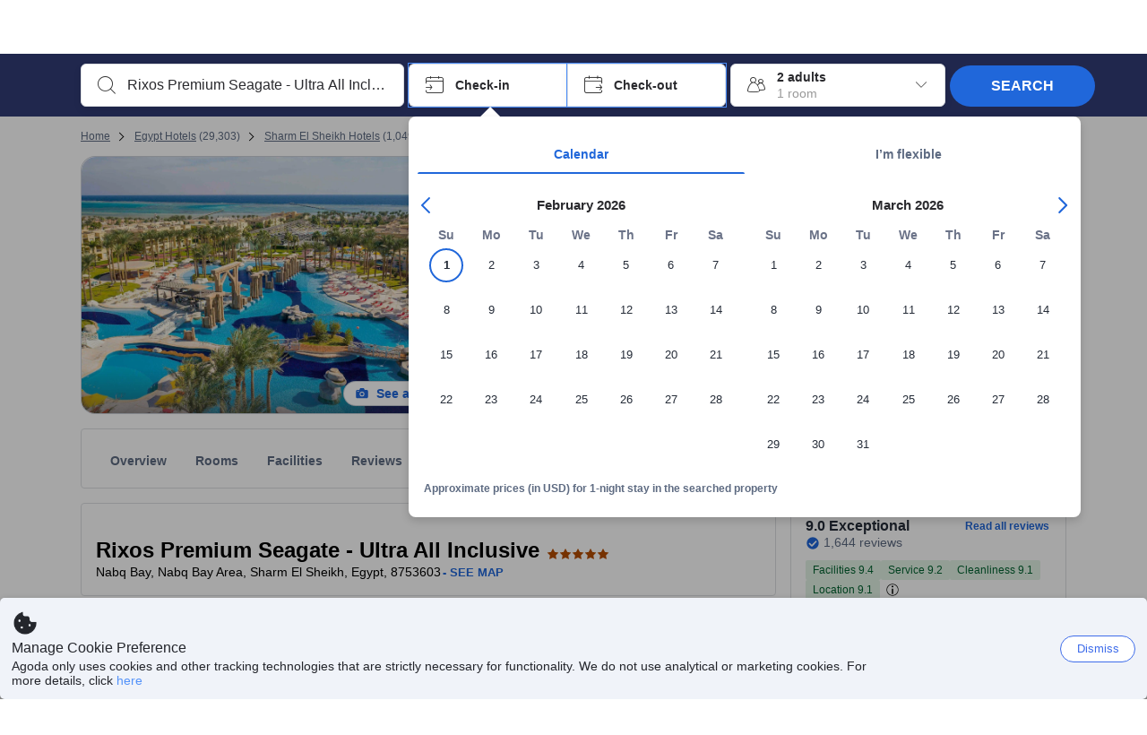

--- FILE ---
content_type: text/html; charset=utf-8
request_url: https://www.agoda.com/rixos-premium-seagate-ultra-all-inclusive/hotel/sharm-el-sheikh-eg.html?travellerType=-1&cid=1920782
body_size: 86366
content:

<!DOCTYPE html>
<html lang="en" kite-lang="en" class="chrome no-js" dir="ltr">
<head>
    <meta charset="utf-8" />
        <meta name="viewport" content="width=device-width, initial-scale=1.0" />
    
        <meta name="referrer" content="origin-when-cross-origin" />
    
    <title></title>
    <link rel="icon" href="/favicon.ico" />

<script type="text/javascript" id="messagingClientLite">
!function(t,e){if("object"==typeof exports&&"object"==typeof module)module.exports=e();else if("function"==typeof define&&define.amd)define([],e);else{var n=e();for(var r in n)("object"==typeof exports?exports:t)[r]=n[r]}}("undefined"!=typeof self?self:this,(function(){return function(t){var e={};function n(r){if(e[r])return e[r].exports;var i=e[r]={i:r,l:!1,exports:{}};return t[r].call(i.exports,i,i.exports,n),i.l=!0,i.exports}return n.m=t,n.c=e,n.d=function(t,e,r){n.o(t,e)||Object.defineProperty(t,e,{enumerable:!0,get:r})},n.r=function(t){"undefined"!=typeof Symbol&&Symbol.toStringTag&&Object.defineProperty(t,Symbol.toStringTag,{value:"Module"}),Object.defineProperty(t,"__esModule",{value:!0})},n.t=function(t,e){if(1&e&&(t=n(t)),8&e)return t;if(4&e&&"object"==typeof t&&t&&t.__esModule)return t;var r=Object.create(null);if(n.r(r),Object.defineProperty(r,"default",{enumerable:!0,value:t}),2&e&&"string"!=typeof t)for(var i in t)n.d(r,i,function(e){return t[e]}.bind(null,i));return r},n.n=function(t){var e=t&&t.__esModule?function(){return t.default}:function(){return t};return n.d(e,"a",e),e},n.o=function(t,e){return Object.prototype.hasOwnProperty.call(t,e)},n.p="",n(n.s=232)}({0:function(t,e,n){"use strict";n.d(e,"c",(function(){return i})),n.d(e,"a",(function(){return o})),n.d(e,"b",(function(){return u})),n.d(e,"d",(function(){return s})),n.d(e,"g",(function(){return a})),n.d(e,"e",(function(){return c})),n.d(e,"f",(function(){return f}));var r=function(t,e){return(r=Object.setPrototypeOf||{__proto__:[]}instanceof Array&&function(t,e){t.__proto__=e}||function(t,e){for(var n in e)Object.prototype.hasOwnProperty.call(e,n)&&(t[n]=e[n])})(t,e)};function i(t,e){if("function"!=typeof e&&null!==e)throw new TypeError("Class extends value "+String(e)+" is not a constructor or null");function n(){this.constructor=t}r(t,e),t.prototype=null===e?Object.create(e):(n.prototype=e.prototype,new n)}var o=function(){return(o=Object.assign||function(t){for(var e,n=1,r=arguments.length;n<r;n++)for(var i in e=arguments[n])Object.prototype.hasOwnProperty.call(e,i)&&(t[i]=e[i]);return t}).apply(this,arguments)};function u(t,e,n,r){return new(n||(n=Promise))((function(i,o){function u(t){try{a(r.next(t))}catch(t){o(t)}}function s(t){try{a(r.throw(t))}catch(t){o(t)}}function a(t){var e;t.done?i(t.value):(e=t.value,e instanceof n?e:new n((function(t){t(e)}))).then(u,s)}a((r=r.apply(t,e||[])).next())}))}function s(t,e){var n,r,i,o,u={label:0,sent:function(){if(1&i[0])throw i[1];return i[1]},trys:[],ops:[]};return o={next:s(0),throw:s(1),return:s(2)},"function"==typeof Symbol&&(o[Symbol.iterator]=function(){return this}),o;function s(s){return function(a){return function(s){if(n)throw new TypeError("Generator is already executing.");for(;o&&(o=0,s[0]&&(u=0)),u;)try{if(n=1,r&&(i=2&s[0]?r.return:s[0]?r.throw||((i=r.return)&&i.call(r),0):r.next)&&!(i=i.call(r,s[1])).done)return i;switch(r=0,i&&(s=[2&s[0],i.value]),s[0]){case 0:case 1:i=s;break;case 4:return u.label++,{value:s[1],done:!1};case 5:u.label++,r=s[1],s=[0];continue;case 7:s=u.ops.pop(),u.trys.pop();continue;default:if(!(i=u.trys,(i=i.length>0&&i[i.length-1])||6!==s[0]&&2!==s[0])){u=0;continue}if(3===s[0]&&(!i||s[1]>i[0]&&s[1]<i[3])){u.label=s[1];break}if(6===s[0]&&u.label<i[1]){u.label=i[1],i=s;break}if(i&&u.label<i[2]){u.label=i[2],u.ops.push(s);break}i[2]&&u.ops.pop(),u.trys.pop();continue}s=e.call(t,u)}catch(t){s=[6,t],r=0}finally{n=i=0}if(5&s[0])throw s[1];return{value:s[0]?s[1]:void 0,done:!0}}([s,a])}}}Object.create;function a(t){var e="function"==typeof Symbol&&Symbol.iterator,n=e&&t[e],r=0;if(n)return n.call(t);if(t&&"number"==typeof t.length)return{next:function(){return t&&r>=t.length&&(t=void 0),{value:t&&t[r++],done:!t}}};throw new TypeError(e?"Object is not iterable.":"Symbol.iterator is not defined.")}function c(t,e){var n="function"==typeof Symbol&&t[Symbol.iterator];if(!n)return t;var r,i,o=n.call(t),u=[];try{for(;(void 0===e||e-- >0)&&!(r=o.next()).done;)u.push(r.value)}catch(t){i={error:t}}finally{try{r&&!r.done&&(n=o.return)&&n.call(o)}finally{if(i)throw i.error}}return u}function f(t,e,n){if(n||2===arguments.length)for(var r,i=0,o=e.length;i<o;i++)!r&&i in e||(r||(r=Array.prototype.slice.call(e,0,i)),r[i]=e[i]);return t.concat(r||Array.prototype.slice.call(e))}Object.create},1:function(t,e,n){"use strict";(function(t){n.d(e,"a",(function(){return r}));var r=function(){function e(){}return e.current=function(){var e="undefined"!=typeof window?window:"undefined"!=typeof self?self:void 0!==t?t:null;if(!e)throw new Error("Unsupported environment.");return e},e}()}).call(this,n(30))},13:function(t,e,n){"use strict";n.d(e,"a",(function(){return i})),n.d(e,"b",(function(){return r}));var r,i={measurement:0,default:1,log:2};!function(t){t[t.measurement=0]="measurement",t[t.generic=1]="generic",t[t.log=2]="log"}(r||(r={}))},17:function(t,e,n){"use strict";function r(t,e,n){for(var r=n.length,i=0;i<r;i++){var o=n[i];if(o)for(var u in o)o.hasOwnProperty(u)&&t(u,o[u])}}n.d(e,"a",(function(){return r}))},18:function(t,e,n){"use strict";n.d(e,"b",(function(){return i})),n.d(e,"a",(function(){return u}));var r=n(13);function i(t){var e=r.a[t];return e=void 0===e?r.a.default:e}var o={trace:0,debug:1,info:2,warn:3,error:4,fatal:5};function u(t,e){if("measurement"===t){var n=e.name;return delete e.name,n}if("log"===t){var r=o[e.level];return r="number"==typeof r?r:2,delete e.level,r.toString()}return t}},232:function(t,e,n){"use strict";n.r(e),n.d(e,"MessagingClient",(function(){return a}));var r=n(1),i=n(73),o=n(28),u=function(){function t(){this.buffer={items:[]},this.contextData={}}return t.prototype.send=function(e){var n=this.buffer.items,r=t.MaxBufferSize-n.length;r>0&&(e instanceof Array?(r<e.length&&(e=e.slice(0,r)),this.buffer.items=e.concat(n)):this.buffer.items.push(e))},t.prototype.dispose=function(t){this.buffer.items.length=0,t&&t()},t.prototype.environment=function(t){},t.prototype.context=function(t){var e=this.contextData;e.sessionId=t.sessionId||e.sessionId,e.userId=t.userId||e.userId},t.MaxBufferSize=15e3,t}(),s=n(36),a=function(){function t(t){this._test=t}return t.create=function(e){return t.instantiate(e)},t.instantiate=function(e){return(new t).instantiate(e)},t.environment=function(e){return new t(e)},t.prototype.instantiate=function(t){var e,n,r=o.a.get();if(r.environment=r.environment||t,r.test=r.test||this._test,r.messagingClient)return r.messagingClient;var a=new u,c=new s.a(a,new i.a,null!==(n=null===(e=r.environment)||void 0===e?void 0:e.apiKey)&&void 0!==n?n:"");return r.buffer=a.buffer,r.context=a.contextData,r.messagingClient=c,c},t}();r.a.current().MessagingClient=a,a.instantiate()},28:function(t,e,n){"use strict";n.d(e,"a",(function(){return o}));var r=n(1),i="MessagingClient-LiteData",o=function(){function t(){}return t.get=function(){var t=r.a.current();return t[i]||(t[i]={})},t.clear=function(){delete r.a.current()[i]},t}()},30:function(t,e){var n;n=function(){return this}();try{n=n||new Function("return this")()}catch(t){"object"==typeof window&&(n=window)}t.exports=n},35:function(t,e,n){"use strict";n.d(e,"a",(function(){return r}));var r=function(){function t(){}return t.current=function(){return window&&window.__MCJS_EXTENSION_DATA__||{}},t}()},36:function(t,e,n){"use strict";n.d(e,"a",(function(){return y}));var r=n(0),i=function(t){function e(){var n=t.call(this,"Bridge not exist")||this;return Object.setPrototypeOf(n,e.prototype),n}return Object(r.c)(e,t),e}(Error),o=function(t){function e(n){var r=t.call(this,"Unsupported bridge version: ".concat(n))||this;return Object.setPrototypeOf(r,e.prototype),r}return Object(r.c)(e,t),e}(Error),u=function(t){function e(){var n=t.call(this,"Operation Timeout error")||this;return Object.setPrototypeOf(n,e.prototype),n}return Object(r.c)(e,t),e}(Error),s=function(t){function e(n){var r,i,o=this;return(o=t.call(this,(null===(r=n.error)||void 0===r?void 0:r.message)||"Unknown error")||this).code=(null===(i=n.error)||void 0===i?void 0:i.code)||"UNKNOWN",Object.setPrototypeOf(o,e.prototype),o}return Object(r.c)(e,t),e}(Error);function a(t,e){return Object(r.b)(this,void 0,void 0,(function(){var n,i,o;return Object(r.d)(this,(function(r){switch(r.label){case 0:if((n=e.signal).aborted)throw new Error("Operation canceled");i=new AbortController,n.addEventListener("abort",(function(){}),{once:!0,signal:i.signal}),r.label=1;case 1:return r.trys.push([1,,3,4]),[4,t()];case 2:if(o=r.sent(),n.aborted)throw new Error("Operation canceled");return[3,4];case 3:return i.abort(),[7];case 4:return[2,o]}}))}))}function c(t,e){return Object(r.b)(this,void 0,void 0,(function(){function n(){return Object(r.b)(this,void 0,void 0,(function(){return Object(r.d)(this,(function(e){switch(e.label){case 0:return e.trys.push([0,,2,3]),[4,a(t,{signal:o.signal})];case 1:return[2,e.sent()];case 2:return i.abort(),[7];case 3:return[2]}}))}))}var i,o,s,c=this;return Object(r.d)(this,(function(t){switch(t.label){case 0:return i=new AbortController,o=new AbortController,s=function(){return Object(r.b)(c,void 0,void 0,(function(){return Object(r.d)(this,(function(t){return[2,new Promise((function(t,n){var r=setTimeout((function(){i.signal.aborted?t(void 0):(o.abort(),n(new u)),clearTimeout(r)}),e.timeout)}))]}))}))},[4,Promise.race([s(),n()])];case 1:return[2,t.sent()]}}))}))}function f(t){return Object(r.b)(this,void 0,void 0,(function(){return Object(r.d)(this,(function(e){return[2,new Promise((function(e,n){setTimeout((function(){try{var r=t();e(r)}catch(t){n(t)}}),0)}))]}))}))}var l,d=function(){function t(t){this.bridge=t}return t.prototype.postMessage=function(t){return Object(r.b)(this,void 0,void 0,(function(){var e,n,i=this;return Object(r.d)(this,(function(o){switch(o.label){case 0:return[4,c((function(){return Object(r.b)(i,void 0,void 0,(function(){var e=this;return Object(r.d)(this,(function(n){return[2,f((function(){return e.bridge.postMessage(JSON.stringify(t))}))]}))}))}),{timeout:5e3})];case 1:if(e=o.sent(),"error"===(n=JSON.parse(e)).status)throw new s(n);return[2,n]}}))}))},t}(),b=function(){function t(t){this.bridge=t}return t.prototype.postMessage=function(t){return Object(r.b)(this,void 0,void 0,(function(){var e,n=this;return Object(r.d)(this,(function(i){switch(i.label){case 0:return[4,c((function(){return Object(r.b)(n,void 0,void 0,(function(){return Object(r.d)(this,(function(e){return[2,this.bridge.nativePromise("mcjsBridge","postMessage",t)]}))}))}),{timeout:5e3})];case 1:if("error"===(e=i.sent()).status)throw new s(e);return[2,e]}}))}))},t}(),v=function(){function t(t){this.bridge=t}return t.prototype.postMessage=function(t){return Object(r.b)(this,void 0,void 0,(function(){var e,n=this;return Object(r.d)(this,(function(r){switch(r.label){case 0:return[4,c((function(){return n.bridge.postMessage(t)}),{timeout:5e3})];case 1:if("error"===(e=r.sent()).status)throw new s(e);return[2,e]}}))}))},t}();function p(t){var e,n,i,u,a,p,h,m,g,y;return Object(r.b)(this,void 0,void 0,(function(){var w,O,j,_,x,S,M=this;return Object(r.d)(this,(function(E){switch(E.label){case 0:return l?[2,l]:(null===(e=null==t?void 0:t.Capacitor)||void 0===e?void 0:e.isNativePlatform())&&(null===(n=null==t?void 0:t.Capacitor)||void 0===n?void 0:n.isPluginAvailable("mcjsBridge"))?(w=t.Capacitor,[4,c((function(){return w.nativePromise("mcjsBridge","postMessage",{type:"get-bridge-version"})}),{timeout:5e3})]):[3,2];case 1:if("success"!==(S=E.sent()).status)throw new s(S);switch(null===(i=S.data)||void 0===i?void 0:i.version){case 1:return[2,l=new b(t.Capacitor)];default:throw new o(null===(u=S.data)||void 0===u?void 0:u.version)}return[3,7];case 2:return(null===(p=null===(a=null==t?void 0:t.webkit)||void 0===a?void 0:a.messageHandlers)||void 0===p?void 0:p.mcjsBridge)?(O=t.webkit.messageHandlers.mcjsBridge,[4,c((function(){return O.postMessage({type:"get-bridge-version"})}),{timeout:5e3})]):[3,4];case 3:if("success"!==(S=E.sent()).status)throw new s(S);switch(null===(h=S.data)||void 0===h?void 0:h.version){case 1:return[2,l=new v(t.webkit.messageHandlers.mcjsBridge)];default:throw new o(null===(m=S.data)||void 0===m?void 0:m.version)}return[3,7];case 4:return(null==t?void 0:t.mcjsBridge)?(j=t.mcjsBridge,_=function(){return j.postMessage(JSON.stringify({type:"get-bridge-version"}))},[4,c((function(){return Object(r.b)(M,void 0,void 0,(function(){return Object(r.d)(this,(function(t){return[2,f((function(){return _()}))]}))}))}),{timeout:5e3})]):[3,6];case 5:if(x=E.sent(),"success"!==(S=JSON.parse(x)).status)throw new s(S);switch(null===(g=S.data)||void 0===g?void 0:g.version){case 1:return[2,l=new d(t.mcjsBridge)];default:throw new o(null===(y=S.data)||void 0===y?void 0:y.version)}return[3,7];case 6:return[2,void 0];case 7:return[2]}}))}))}var h=n(35),m=n(44),g=n(18),y=function(){function t(t,e,n){this.sender=t,this._time=e,this._apiKey=n,window.addEventListener("message",this.onMessageReceivedFromMimir.bind(this))}return t.prototype.onMessageReceivedFromMimir=function(t){var e,n;if("analytics-extension"===(null===(e=null==t?void 0:t.data)||void 0===e?void 0:e.id))switch(null===(n=t.data)||void 0===n?void 0:n.name){case"enable-debug-mode":this.debug(!0);break;case"disable-debug-mode":this.debug(!1)}},t.prototype.create=function(t,e,n){var r=Number(null==n?void 0:n.timestamp);("number"!=typeof r||isNaN(r)||r<1e5)&&(r=this._time.now());var i={_meta:{timestamp:r,type:t}};return e&&Object(m.a)(i,e),i},t.prototype.send=function(t,e){var n,i;return Object(r.b)(this,void 0,void 0,(function(){var o;return Object(r.d)(this,(function(r){switch(r.label){case 0:if(!t||!t._meta)throw new Error("Message or message type is undefined");t=JSON.parse(JSON.stringify(t)),null!==(n=(i=t._meta).timestamp)&&void 0!==n||(i.timestamp=this._time.now()),t._meta.tabId=h.a.current().tabId,r.label=1;case 1:return r.trys.push([1,3,,4]),[4,this.bridgeToNative(t)];case 2:return r.sent(),[3,4];case 3:return o=r.sent(),this.addBridgeFallbackReason(t,o),this.sender.send(t,e),[3,4];case 4:return[2]}}))}))},t.prototype.bridgeToNative=function(t){return Object(r.b)(this,void 0,void 0,(function(){var e,n,o,u;return Object(r.d)(this,(function(s){switch(s.label){case 0:return[4,p(window)];case 1:if(!(e=s.sent()))throw new i;return delete(n=Object(r.a)({},t))._meta,o=Object(g.a)(t._meta.type,t),u=Object(g.b)(t._meta.type),[4,e.postMessage({type:"send-message",data:{timestamp:t._meta.timestamp||0,messageName:o,partitionKey:"",messageType:u,payload:JSON.stringify(n),apiKey:this._apiKey}})];case 2:return s.sent(),[2]}}))}))},t.prototype.addBridgeFallbackReason=function(t,e){e instanceof i?t._meta.webview_bridge_fallback_reason="BRIDGE_NOT_EXIST":e instanceof o?t._meta.webview_bridge_fallback_reason="UNSUPPORTED_BRIDGE_VERSION":e instanceof u?t._meta.webview_bridge_fallback_reason="BRIDGE_TIMEOUT_ERROR":e instanceof s?t._meta.webview_bridge_fallback_reason=e.code:e instanceof Error?t._meta.webview_bridge_fallback_reason=e.message:t._meta.webview_bridge_fallback_reason="UNKNOWN_ERROR"},t.prototype.debug=function(t,e){this.sender.environment({debug:t,logs:e})},t.prototype.context=function(t){this.sender.context(t)},t}()},44:function(t,e,n){"use strict";n.d(e,"a",(function(){return i}));var r=n(17);function i(t){for(var e=[],n=1;n<arguments.length;n++)e[n-1]=arguments[n];return t||(t={}),Object(r.a)((function(e,n){void 0===t[e]&&(t[e]=n)}),t,e),t}},73:function(t,e,n){"use strict";n.d(e,"a",(function(){return r}));var r=function(){function t(){}return t.prototype.now=function(){return+new Date},t}()}})}));
</script><script type="text/javascript">
const messagingClient = MessagingClient.instantiate();

function loadErrorHandler(err) {
    const src = err.path[0].src;
    const href = err.path[0].href;
    var message = ["could not load", src ? src : href].join(" ");
    try {
        const log = messagingClient.create('log', { logLevel: 'error', message: message, applicationName: 'cronos', loggerName: 'Fe.Cronos.Logger' });
        messagingClient.send(log);
    }
    catch (exception) {
    }
}
</script>    
    <link rel='preload' href='https://cdn6.agoda.net/cdn-accom-web/js/assets/browser-bundle/1473-3d7595f608fd.js' as='script'><link rel='preload' href='https://cdn6.agoda.net/cdn-accom-web/js/assets/browser-bundle/5621-60d7264e5167.js' as='script'><link rel='preload' href='https://cdn6.agoda.net/cdn-accom-web/js/assets/browser-bundle/property-f36ed6ed7296.js' as='script'>

    

    <link rel='preconnect' href='https://cdn10.agoda.net' crossorigin>
    <link rel='preconnect' href='//pix10.agoda.net' crossorigin>
    <link rel='preconnect' href='https://secure.agoda.com' >




<style type="text/css">body{overflow-y:scroll}.NavBar--sticky.NavBar--hide{display:none}.container-agoda{padding:0;margin:16px auto}@media screen and (min-width:1100px){.container-agoda{width:1100px;padding:0;margin:0 auto}}@media(max-width:1024px){.container-agoda{width:940px;padding:0;margin:0 auto}}.MosaicReloaded__PlaceHolder{display:flex;flex-direction:row-reverse}.Searchbox--horizontal{display:flex;justify-content:center}.SearchBoxContainer--package>.Searchbox--horizontal{display:block}.Searchbox__wrapper{display:inline-flex}.SearchBoxContainer--compact .Searchbox__wrapper{margin:0}.Searchbox__wrapper .IconBox.IconBox--autocomplete{margin-right:5px;min-width:auto}.Searchbox__wrapper .IconBox.IconBox--checkIn{min-width:177px}.Searchbox__wrapper .IconBox.IconBox--checkOut{min-width:177px}.Searchbox__wrapper .IconBox.IconBox--occupancy{min-width:240px}.Searchbox__searchButton{min-width:130px}.Breadcrumb-placeholder{height:40px;font-size:12px}.BreadCrumb-hotel_item{display:inline-block}.breadcrumbRegionName__h1{font-size:12px;font-weight:400}.Breadcrumb-PlaceHolder{border-bottom:1px solid #eee}.MosaicReloaded__PlaceHolder .NorthstarSideContent{max-width:324px;width:100%}html[dir=ltr] .MosaicReloaded__PlaceHolder .NorthstarSideContent{width:25%;padding-left:16px}html[dir=rtl] .MosaicReloaded__PlaceHolder .NorthstarSideContent{width:25%;padding-right:16px}.MosaicReloaded__PlaceHolder .NorthstarMainContent{width:75%;display:flex;flex-direction:column}html[dir=ltr] .MosaicReloaded__PlaceHolder .NorthstarMainContent{float:right}html[dir=rtl] .MosaicReloaded__PlaceHolder .NorthstarMainContent{float:left}.MosaicReloaded__PlaceHolder .NorthstarCard{border-radius:4px}.MosaicReloaded__PlaceHolder .MosaicReloaded{height:350px;width:100%;position:relative;margin-bottom:10px;display:flex;flex-direction:row}.MosaicReloaded__PlaceHolder .MosaicReloaded__SqOne{height:100%;width:50%;position:relative}html[dir=ltr] .MosaicReloaded__PlaceHolder .MosaicReloaded__SqOne{border-top-left-radius:4px;border-bottom-left-radius:4px}html[dir=rtl] .MosaicReloaded__PlaceHolder .MosaicReloaded__SqOne{border-top-right-radius:4px;border-bottom-right-radius:4px}.MosaicReloaded__SqRight-Container{display:flex;flex-direction:column;height:350px;width:50%}html[dir=ltr] .MosaicReloaded__SqRight-Container{margin-left:2px}html[dir=rtl] .MosaicReloaded__SqRight-Container{margin-right:2px}.MosaicReloaded__PlaceHolder .MosaicReloaded__SqTwo{height:226px;width:100%}html[dir=ltr] .MosaicReloaded__PlaceHolder .MosaicReloaded__SqTwo{border-top-right-radius:4px}html[dir=rtl] .MosaicReloaded__PlaceHolder .MosaicReloaded__SqTwo{border-top-left-radius:4px}.MosaicReloaded__SqSmall-Container{display:flex;flex-direction:row;justify-content:space-between;width:100%;margin-top:2px}.MosaicReloaded__PlaceHolder .MosaicReloaded__SqThree{height:130px;width:49.5%}html[dir=ltr] .MosaicReloaded__PlaceHolder .MosaicReloaded__SqThree{right:168px}html[dir=rtl] .MosaicReloaded__PlaceHolder .MosaicReloaded__SqThree{left:168px}.MosaicReloaded__PlaceHolder .MosaicReloaded__SqFour{height:130px;width:49.5%}html[dir=ltr] .MosaicReloaded__PlaceHolder .MosaicReloaded__SqFour{border-bottom-right-radius:4px}html[dir=rtl] .MosaicReloaded__PlaceHolder .MosaicReloaded__SqFour{border-bottom-left-radius:4px}.MosaicReloaded__PlaceHolder .MosaicReloaded__SqOne,.MosaicReloaded__PlaceHolder .MosaicReloaded__SqTwo,.MosaicReloaded__PlaceHolder .MosaicReloaded__SqThree,.MosaicReloaded__PlaceHolder .MosaicReloaded__SqFour,.MosaicReloaded__PlaceHolder .ReviewPlate,.MosaicReloaded__PlaceHolder .HeaderPlate,.MosaicReloaded__PlaceHolder .ReviewsCombo,.MosaicReloaded__PlaceHolder .ReviewsSnippet{-webkit-animation:mosaic-loading 2.2s cubic-bezier(.85,.15,.15,.85) infinite;-moz-animation:mosaic-loading 2.2s cubic-bezier(.85,.15,.15,.85) infinite;-o-animation:mosaic-loading 2.2s cubic-bezier(.85,.15,.15,.85) infinite;animation:mosaic-loading 2.2s cubic-bezier(.85,.15,.15,.85) infinite;border:none;background-color:#f6f6f6}.MosaicReloaded__PlaceHolder .MosaicReloaded__SqTwo{-webkit-animation-delay:.6s;-moz-animation-delay:.6s;-o-animation-delay:.6s;animation-delay:.6s}.MosaicReloaded__PlaceHolder .MosaicReloaded__SqThree{-webkit-animation-delay:1.2s;-moz-animation-delay:1.2s;-o-animation-delay:1.2s;animation-delay:1.2s}.MosaicReloaded__PlaceHolder .MosaicReloaded__SqFour{-webkit-animation-delay:.4s;-moz-animation-delay:.4s;-o-animation-delay:.4s;animation-delay:.4s}.MosaicReloaded__PlaceHolder .Miscellaneous__Container{display:table;margin-top:16px;width:100%}.MosaicReloaded__PlaceHolder .NorthstarSideContent{width:324px}html[dir=ltr] .MosaicReloaded__PlaceHolder .NorthstarSideContent{float:right;padding-left:16px}html[dir=rtl] .MosaicReloaded__PlaceHolder .NorthstarSideContent{float:left;padding-right:16px}#PropertyPlaceholder.MosaicReloaded__PlaceHolder .NorthstarMainContent{width:776px}.MosaicReloaded__PlaceHolder .ReviewPlate{height:779px;-webkit-animation-delay:1.2s;-moz-animation-delay:1.2s;-o-animation-delay:1.2s;animation-delay:1.2s}.MosaicReloaded__PlaceHolder .HeaderPlate{height:115px;-webkit-animation-delay:1.2s;-moz-animation-delay:1.2s;-o-animation-delay:1.2s;animation-delay:1.2s}.MosaicReloaded__PlaceHolder .ReviewsCombo{margin-top:10px;height:195px;-webkit-animation-delay:.2s;-moz-animation-delay:.2s;-o-animation-delay:.2s;animation-delay:.2s}.MosaicReloaded__PlaceHolder .ReviewsSnippet{margin-top:10px;height:90px;-webkit-animation-delay:1.72s;-moz-animation-delay:1.72s;-o-animation-delay:1.72s;animation-delay:1.72s}@media(max-width:1024px){.Searchbox__wrapper .IconBox.IconBox--autocomplete{min-width:260px}.Searchbox__wrapper .IconBox.IconBox--occupancy{min-width:190px}}@-webkit-keyframes mosaic-loading{0%{background-color:#f6f6f6}50%{background-color:#eee}100%{background-color:#f6f6f6}}@-moz-keyframes mosaic-loading{0%{background-color:#f6f6f6}50%{background-color:#eee}100%{background-color:#f6f6f6}}@-o-keyframes mosaic-loading{0%{background-color:#f6f6f6;}50%{background-color:#eee;}100%{background-color:#f6f6f6;}}@keyframes mosaic-loading{0%{background-color:#f6f6f6}50%{background-color:#eee}100%{background-color:#f6f6f6}}</style>

    
<script>
// Server-side injected configuration
window.__ag_observability_config__ = {"appName":"accommodation-web","environment":"production","context":{"userId":"64c8f384-9fb4-44f7-8b6b-455c15ef097b","sessionId":"itnhfb4tkcic303q5nlkyk1z","whiteLabelId":"1","pageTypeId":"7","clientType":"Browser","subClient":"Unknown","config":"{\"criticalCssBundles\":[\"**/cdn-accom-web/js/assets/browser-bundle/**/*.css\"],\"criticalJsBundles\":[\"**/cdn-accom-web/js/assets/browser-bundle/**/*.js\"],\"criticalApis\":[\"graphql/property\",\"api/cronos/property/BelowFoldParams/GetSecondaryData\",\"api/v1/property/room-grid\"],\"criticalImages\":[]}"}};

!function(){"use strict";function e(e,t){(null==t||t>e.length)&&(t=e.length);for(var n=0,r=Array(t);n<t;n++)r[n]=e[n];return r}function t(e,t,n,r,o,i,a){try{var c=e[i](a),s=c.value}catch(e){return void n(e)}c.done?t(s):Promise.resolve(s).then(r,o)}function n(e){return function(){var n=this,r=arguments;return new Promise(function(o,i){var a=e.apply(n,r);function c(e){t(a,o,i,c,s,"next",e)}function s(e){t(a,o,i,c,s,"throw",e)}c(void 0)})}}function r(e,t,n){return t=u(t),function(e,t){if(t&&("object"==typeof t||"function"==typeof t))return t;if(void 0!==t)throw new TypeError("Derived constructors may only return object or undefined");return function(e){if(void 0===e)throw new ReferenceError("this hasn't been initialised - super() hasn't been called");return e}(e)}(e,l()?Reflect.construct(t,[],u(e).constructor):t.apply(e,n))}function o(e,t){if(!(e instanceof t))throw new TypeError("Cannot call a class as a function")}function i(e,t){for(var n=0;n<t.length;n++){var r=t[n];r.enumerable=r.enumerable||!1,r.configurable=!0,"value"in r&&(r.writable=!0),Object.defineProperty(e,m(r.key),r)}}function a(e,t,n){return t&&i(e.prototype,t),n&&i(e,n),Object.defineProperty(e,"prototype",{writable:!1}),e}function c(e,t,n){return(t=m(t))in e?Object.defineProperty(e,t,{value:n,enumerable:!0,configurable:!0,writable:!0}):e[t]=n,e}function s(){return s="undefined"!=typeof Reflect&&Reflect.get?Reflect.get.bind():function(e,t,n){var r=function(e,t){for(;!{}.hasOwnProperty.call(e,t)&&null!==(e=u(e)););return e}(e,t);if(r){var o=Object.getOwnPropertyDescriptor(r,t);return o.get?o.get.call(arguments.length<3?e:n):o.value}},s.apply(null,arguments)}function u(e){return u=Object.setPrototypeOf?Object.getPrototypeOf.bind():function(e){return e.__proto__||Object.getPrototypeOf(e)},u(e)}function l(){try{var e=!Boolean.prototype.valueOf.call(Reflect.construct(Boolean,[],function(){}))}catch(e){}return(l=function(){return!!e})()}function f(e,t){var n=Object.keys(e);if(Object.getOwnPropertySymbols){var r=Object.getOwnPropertySymbols(e);t&&(r=r.filter(function(t){return Object.getOwnPropertyDescriptor(e,t).enumerable})),n.push.apply(n,r)}return n}function d(e){for(var t=1;t<arguments.length;t++){var n=null!=arguments[t]?arguments[t]:{};t%2?f(Object(n),!0).forEach(function(t){c(e,t,n[t])}):Object.getOwnPropertyDescriptors?Object.defineProperties(e,Object.getOwnPropertyDescriptors(n)):f(Object(n)).forEach(function(t){Object.defineProperty(e,t,Object.getOwnPropertyDescriptor(n,t))})}return e}function p(){
/*! regenerator-runtime -- Copyright (c) 2014-present, Facebook, Inc. -- license (MIT): https://github.com/babel/babel/blob/main/packages/babel-helpers/LICENSE */
var e,t,n="function"==typeof Symbol?Symbol:{},r=n.iterator||"@@iterator",o=n.toStringTag||"@@toStringTag";function i(n,r,o,i){var s=r&&r.prototype instanceof c?r:c,u=Object.create(s.prototype);return y(u,"_invoke",function(n,r,o){var i,c,s,u=0,l=o||[],f=!1,d={p:0,n:0,v:e,a:p,f:p.bind(e,4),d:function(t,n){return i=t,c=0,s=e,d.n=n,a}};function p(n,r){for(c=n,s=r,t=0;!f&&u&&!o&&t<l.length;t++){var o,i=l[t],p=d.p,y=i[2];n>3?(o=y===r)&&(s=i[(c=i[4])?5:(c=3,3)],i[4]=i[5]=e):i[0]<=p&&((o=n<2&&p<i[1])?(c=0,d.v=r,d.n=i[1]):p<y&&(o=n<3||i[0]>r||r>y)&&(i[4]=n,i[5]=r,d.n=y,c=0))}if(o||n>1)return a;throw f=!0,r}return function(o,l,y){if(u>1)throw TypeError("Generator is already running");for(f&&1===l&&p(l,y),c=l,s=y;(t=c<2?e:s)||!f;){i||(c?c<3?(c>1&&(d.n=-1),p(c,s)):d.n=s:d.v=s);try{if(u=2,i){if(c||(o="next"),t=i[o]){if(!(t=t.call(i,s)))throw TypeError("iterator result is not an object");if(!t.done)return t;s=t.value,c<2&&(c=0)}else 1===c&&(t=i.return)&&t.call(i),c<2&&(s=TypeError("The iterator does not provide a '"+o+"' method"),c=1);i=e}else if((t=(f=d.n<0)?s:n.call(r,d))!==a)break}catch(t){i=e,c=1,s=t}finally{u=1}}return{value:t,done:f}}}(n,o,i),!0),u}var a={};function c(){}function s(){}function u(){}t=Object.getPrototypeOf;var l=[][r]?t(t([][r]())):(y(t={},r,function(){return this}),t),f=u.prototype=c.prototype=Object.create(l);function d(e){return Object.setPrototypeOf?Object.setPrototypeOf(e,u):(e.__proto__=u,y(e,o,"GeneratorFunction")),e.prototype=Object.create(f),e}return s.prototype=u,y(f,"constructor",u),y(u,"constructor",s),s.displayName="GeneratorFunction",y(u,o,"GeneratorFunction"),y(f),y(f,o,"Generator"),y(f,r,function(){return this}),y(f,"toString",function(){return"[object Generator]"}),(p=function(){return{w:i,m:d}})()}function y(e,t,n,r){var o=Object.defineProperty;try{o({},"",{})}catch(e){o=0}y=function(e,t,n,r){function i(t,n){y(e,t,function(e){return this._invoke(t,n,e)})}t?o?o(e,t,{value:n,enumerable:!r,configurable:!r,writable:!r}):e[t]=n:(i("next",0),i("throw",1),i("return",2))},y(e,t,n,r)}function h(e,t){return h=Object.setPrototypeOf?Object.setPrototypeOf.bind():function(e,t){return e.__proto__=t,e},h(e,t)}function g(t,n){return function(e){if(Array.isArray(e))return e}(t)||function(e,t){var n=null==e?null:"undefined"!=typeof Symbol&&e[Symbol.iterator]||e["@@iterator"];if(null!=n){var r,o,i,a,c=[],s=!0,u=!1;try{if(i=(n=n.call(e)).next,0===t);else for(;!(s=(r=i.call(n)).done)&&(c.push(r.value),c.length!==t);s=!0);}catch(e){u=!0,o=e}finally{try{if(!s&&null!=n.return&&(a=n.return(),Object(a)!==a))return}finally{if(u)throw o}}return c}}(t,n)||function(t,n){if(t){if("string"==typeof t)return e(t,n);var r={}.toString.call(t).slice(8,-1);return"Object"===r&&t.constructor&&(r=t.constructor.name),"Map"===r||"Set"===r?Array.from(t):"Arguments"===r||/^(?:Ui|I)nt(?:8|16|32)(?:Clamped)?Array$/.test(r)?e(t,n):void 0}}(t,n)||function(){throw new TypeError("Invalid attempt to destructure non-iterable instance.\nIn order to be iterable, non-array objects must have a [Symbol.iterator]() method.")}()}function v(e,t,n,r){var o=s(u(e.prototype),t,n);return"function"==typeof o?function(e){return o.apply(n,e)}:o}function m(e){var t=function(e,t){if("object"!=typeof e||!e)return e;var n=e[Symbol.toPrimitive];if(void 0!==n){var r=n.call(e,t);if("object"!=typeof r)return r;throw new TypeError("@@toPrimitive must return a primitive value.")}return String(e)}(e,"string");return"symbol"==typeof t?t:t+""}function b(e){return b="function"==typeof Symbol&&"symbol"==typeof Symbol.iterator?function(e){return typeof e}:function(e){return e&&"function"==typeof Symbol&&e.constructor===Symbol&&e!==Symbol.prototype?"symbol":typeof e},b(e)}function w(e){var t="function"==typeof Map?new Map:void 0;return w=function(e){if(null===e||!function(e){try{return-1!==Function.toString.call(e).indexOf("[native code]")}catch(t){return"function"==typeof e}}(e))return e;if("function"!=typeof e)throw new TypeError("Super expression must either be null or a function");if(void 0!==t){if(t.has(e))return t.get(e);t.set(e,n)}function n(){return function(e,t,n){if(l())return Reflect.construct.apply(null,arguments);var r=[null];r.push.apply(r,t);var o=new(e.bind.apply(e,r));return n&&h(o,n.prototype),o}(e,arguments,u(this).constructor)}return n.prototype=Object.create(e.prototype,{constructor:{value:n,enumerable:!1,writable:!0,configurable:!0}}),h(n,e)},w(e)}var T=function(e){return e[e.TRACE=0]="TRACE",e[e.DEBUG=1]="DEBUG",e[e.INFO=2]="INFO",e[e.WARN=3]="WARN",e[e.ERROR=4]="ERROR",e[e.FATAL=5]="FATAL",e}({}),E=function(e){return e.FETCH="fetch",e.XHR="xhr",e.ERROR="error",e.UNHANDLED_REJECTION="unhandledRejection",e.RESOURCE="resource",e.SETUP="setup",e.CONSOLE="console",e.UNHANDLED_ERROR="unhandledError",e.ERROR_BOUNDARY="errorBoundaryError",e}({});function O(e){return e.stack||e.message||"Unknown error"}function S(){return"xxxxxxxx-xxxx-4xxx-yxxx-xxxxxxxxxxxx".replace(/[xy]/g,function(e){var t=16*Math.random()|0;return("x"===e?t:3&t|8).toString(16)})}function R(e){if(null===e)return"null";if(void 0===e)return"undefined";if("string"==typeof e)return e;if("number"==typeof e||"boolean"==typeof e)return String(e);if(e instanceof Error)return e.message||e.toString();try{return JSON.stringify(e)}catch(t){return"[".concat(b(e),"] ").concat(Object.prototype.toString.call(e))}}function x(e){switch(e.level){case T.INFO:return"".concat(e.applicationName,".landing.count");case T.ERROR:return"".concat(e.applicationName,".error.count");default:return""}}var _=function(e,t){return!(!Array.isArray(e)||0===e.length)&&e.some(function(e){try{return(n=e,r=n.replace(/[.+^${}()|[\]\\]/g,"\\$&").replace(/\*\*/g,"__DOUBLE_STAR__").replace(/\*/g,"[^/]*").replace(/__DOUBLE_STAR__/g,".*"),new RegExp(r)).test(t)}catch(o){return!1}var n,r})},N=function(e,t){if(e&&"string"==typeof e)try{return new URL(e,t).hostname}catch(n){return}};function k(e,t){return-1!==t.indexOf(e)}var I=function(e){var t=!1,n=e.payload;if(!n.requestUrl)return t;var r=void 0;if("string"==typeof e.config)try{r=JSON.parse(e.config)}catch(u){r=void 0}if(r&&0!==Object.keys(r).length){var o=r&&r.criticalJsBundles,i=r&&r.criticalCssBundles,a=r&&r.criticalApis,c=r&&r.criticalImages,s=n.requestUrl;t="resource_load_failure"==n.errorType&&"script"==n.resourceType&&_(o,s)||"resource_load_failure"==n.errorType&&("stylesheet"==n.resourceType||"link"==n.resourceType)&&_(i,s)||("fetch"==n.eventType||"xhr"==n.eventType)&&_(a,s)||"resource_load_failure"==n.errorType&&("image"==n.resourceType||"webp_image"==n.resourceType)&&_(c,s)}else t=!0;return t};function L(e){for(var t={applicationName:e.applicationName,message:e.message},n=["applicationName","message","assemblyName","botName","callerModuleId","callerClassName","callerFunctionName","callerLineNumber","clientIP","correlationID","countryOfOrigin","currentThreadName","deviceInfo","exceptionMessage","exceptionType","loggerClass","loggerName","namespace","referrerUrl","sessionId","url","version"],r={},o={},i={},a=0,c=Object.entries(e.payload);a<c.length;a++){var s=g(c[a],2),u=s[0],l=s[1];k(u,n)?t[u]=l:"string"==typeof l?r[u]=l:"number"==typeof l&&l==l&&(o[u]=Math.round(l))}var f=I(e)||e.payload.errorType===E.ERROR_BOUNDARY;return r.isFatalError=f.toString(),Object.keys(r).length&&(t.stringTags=r),Object.keys(o).length&&(t.longTags=o),Object.keys(i).length&&(t.doubleTags=i),t}function P(e){if(!e||"object"!==b(e)||!e.payload||"object"!==b(e.payload)||0===Object.keys(e.payload).length)return{};var t=e.payload,n={count:1,measurement:1,tags:{errorType:t.errorType,eventType:t.eventType,subApplication:e.subApplication,known_bot_name:"_",is_bot:"_",fatal:!1}};return e.pageTypeId&&null!=n.tags&&(n.tags.pageTypeId=e.pageTypeId),t.eventType===E.RESOURCE&&t.resourceType&&null!=n.tags&&(n.tags.resourceType=t.resourceType),n.tags.fatal=t.errorType===E.ERROR_BOUNDARY||I(e),n}var j=function(){function e(){o(this,e)}return a(e,[{key:"sendLogs",value:(t=n(p().m(function e(t,n,r,o){var i,a,c,s,u;return p().w(function(e){for(;;)switch(e.n){case 0:i="",a="",c=!1,i+="".concat(JSON.stringify(r),"\n"),a+="".concat(JSON.stringify(r),"\n"),t.forEach(function(e){var t=L(d(d({},e),r)),n="".concat(e.timestamp,",").concat(e.applicationName,",").concat(e.level,",,2,").concat(S(),",").concat(JSON.stringify(t),"\n");if(i+=n,o&&(e.level===T.ERROR||e.level===T.INFO)){c=!0;var s=P(d(d({},e),r)),u="".concat(e.timestamp,",").concat(e.applicationName,",").concat(x(e),",,0,").concat(S(),",").concat(JSON.stringify(s),"\n");a+=u}}),s="",u=Date.now(),s="production"===n?"https://bento.agoda.com/v2?p=agobservabilityjs&v=1.0.0&t=".concat(u):"https://hkg-gc-qa.agoda.local/v2?p=agobservabilityjs&v=1.0.0&t=".concat(u),"undefined"!=typeof navigator&&"function"==typeof navigator.sendBeacon&&(navigator.sendBeacon(s,i),o&&c&&navigator.sendBeacon(s,a));case 1:return e.a(2)}},e)})),function(e,n,r,o){return t.apply(this,arguments)})}],[{key:"getInstance",value:function(){return e.instance||(e.instance=new e),e.instance}}]);var t}(),B={BUNDLE_PROBE:"bundleProbe"},D=function(){function e(){o(this,e),c(this,"unloadHandlerRegistered",!1),this.logQueue=[],this.batchSize=10,this.applicationName="",this.baseContext={},this.fibonacciIntervals=[1e3,2e3,3e3,5e3],this.batchTimer=null,this.batchIndex=0,this.environmentMode="qa",this.isEnableSendToWhitefalcon=!0,this.beacon=j.getInstance()}return a(e,[{key:"setApplicationName",value:function(e){this.applicationName=e}},{key:"getApplicationName",value:function(){return this.applicationName}},{key:"setBaseContext",value:function(e,t){var n=this;if(this.baseContext=d(d({},e),{},{platform:"ag-observability-js"}),t&&(this.environmentMode=t),this.isToggleEnabled(B.BUNDLE_PROBE)&&!this.unloadHandlerRegistered){this.unloadHandlerRegistered=!0;var r=function(){return n.flushOnExit()};window.addEventListener("pagehide",r),document.addEventListener("visibilitychange",function(){"hidden"===document.visibilityState&&r()})}}},{key:"setPageTypeId",value:function(e){this.baseContext=d(d({},this.baseContext),{},{pageTypeId:e.toString()})}},{key:"isToggleEnabled",value:function(e){return"true"===this.baseContext[e]}},{key:"getEnabledToggles",value:function(){var e=this;return Object.values(B).filter(function(t){return"true"===e.baseContext[t]})}},{key:"flushOnExit",value:function(){0!==this.logQueue.length&&(this.batchTimer&&(clearTimeout(this.batchTimer),this.batchTimer=null),this.beacon.sendLogs(this.logQueue.splice(0),this.environmentMode,this.baseContext,this.isEnableSendToWhitefalcon))}},{key:"log",value:function(e){this.logQueue.push(e),this.batchTimer||1!==this.logQueue.length||this.startFibonacciBatching()}},{key:"error",value:function(e,t){this.log({applicationName:this.applicationName,message:e,level:T.ERROR,timestamp:Date.now(),payload:t})}},{key:"warn",value:function(e,t){this.log({applicationName:this.applicationName,message:e,level:T.WARN,timestamp:Date.now(),payload:t})}},{key:"info",value:function(e,t){this.log({applicationName:this.applicationName,message:e,level:T.INFO,timestamp:Date.now(),payload:t})}},{key:"startFibonacciBatching",value:function(){var e=this;if(!this.batchTimer){this.batchIndex=0;var t=this.fibonacciIntervals[this.batchIndex];this.batchTimer=setTimeout(function(){e.sendNextBatch()},t)}}},{key:"sendNextBatch",value:function(){var e=this,t=this.logQueue.splice(0,this.batchSize);if(this.beacon.sendLogs(t,this.environmentMode,this.baseContext,this.isEnableSendToWhitefalcon),this.logQueue.length>0){this.batchIndex=(this.batchIndex+1)%this.fibonacciIntervals.length;var n=this.fibonacciIntervals[this.batchIndex];this.batchTimer=setTimeout(function(){e.sendNextBatch()},n)}else this.batchTimer=null,this.batchIndex=0}}],[{key:"getInstance",value:function(){return e.instance||(e.instance=new e),e.instance}}])}(),C=["agoda.cn","agoda.net","agoda.com","ag-static.cn"],U="__agObsIsDiagnosticProbe";function A(e,t,n){var r=d({},t);!function(e){var t,n,r="undefined"!=typeof window&&null!==(t=window.location)&&void 0!==t&&t.href?window.location.href:void 0,o=null===(n=N(e,r))||void 0===n?void 0:n.toLowerCase();return!!o&&C.some(function(e){return o===e||o.endsWith("."+e)})}(e)?n(r):function(e){return new Promise(function(t,n){var r=new XMLHttpRequest;r[U]=!0,r.timeout=1e3;var o=function(){var e=r.getResponseHeader("Content-Length");return{status:r.status,contentType:r.getResponseHeader("Content-Type"),encodedBodySize:e&&parseInt(e,10)||null,contentEncoding:r.getResponseHeader("Content-Encoding")}};r.onload=function(){return t(o())},r.onerror=function(){return r.status>0?t(o()):n(new Error("XHR failed"))},r.ontimeout=function(){return n(new Error("Timeout"))},r.open("HEAD",e,!0),r.send()})}(e).then(function(e){r.status=e.status,r.contentType=e.contentType,r.encodedBodySize=e.encodedBodySize,r.contentEncoding=e.contentEncoding}).catch(function(e){r.probeError=e.message||"failed"}).finally(function(){n(r)})}var z="cdn",F=".agoda.",H=".ag-static.cn",M="//ag-static.cn";function q(e){return!(!e||"string"!=typeof e)&&(e.startsWith("http")||e.startsWith("//"))}function W(e){if(!e||"string"!=typeof e)return!1;var t=e.toLowerCase();if(-1===t.indexOf(".js"))return!1;var n,r,o,i=t.indexOf("?"),a=t.indexOf("#"),c=t.length;return-1!==i&&(-1===a||i<a)?c=i:-1!==a&&(c=a),!(c<3||".js"!==t.substring(c-3,c))&&(r=-1!==(n=t).indexOf(z)&&-1!==n.indexOf(F),o=-1!==n.indexOf(H)||-1!==n.indexOf(M),r||o)}function G(e){if(!e||"undefined"==typeof window||!("performance"in window))return{};try{var t=performance.getEntriesByName(e,"resource");return 0===t.length?{}:function(e){var t={},n=e,r=J(n);null!==r&&(t.status=r);null!=e.transferSize&&(t.transferSize=e.transferSize);null!=e.encodedBodySize&&(t.encodedBodySize=e.encodedBodySize);null!=e.decodedBodySize&&(t.decodedBodySize=e.decodedBodySize);null!=e.duration&&(t.loadDuration=e.duration);"string"==typeof n.contentType&&n.contentType&&(t.contentType=n.contentType);return t}(t[t.length-1])}catch(n){return{}}}function J(e){var t=e.responseStatus;return"number"!=typeof t||!Number.isFinite(t)||t<=0?null:Math.round(t)}var Q=D.getInstance();function X(e,t,n){var r=R(e),o=function(e,t){var n=arguments.length>2&&void 0!==arguments[2]?arguments[2]:{},r=d({eventType:E.ERROR,url:window&&window.location&&window.location.href||"n/a",errorType:t},n);if(e instanceof Error)return d(d({},r),{},{errorMessage:e.message,stackTrace:O(e),errorName:e.name});var o=R(e);return d(d({},r),{},{errorMessage:o,stackTrace:O(new Error),reasonType:b(e),reasonConstructor:e&&e.constructor&&e.constructor.name||"Unknown",rawReason:"object"===b(e)&&null!==e?e:void 0})}(e,t,n);Q.error("[error:".concat(t,"] ").concat(r),o)}function $(){window.addEventListener("error",function(e){var t=e.error||e.message,n=e.filename,r={filename:n,isOnline:String(navigator.onLine)},o=q(n)?G(n):{};null!=o.status&&(r.status=o.status),null!=o.transferSize&&(r.transferSize=o.transferSize),null!=o.encodedBodySize&&(r.encodedBodySize=o.encodedBodySize),null!=o.decodedBodySize&&(r.decodedBodySize=o.decodedBodySize),null!=o.loadDuration&&(r.loadDuration=o.loadDuration);var i=function(e){X(t,E.UNHANDLED_ERROR,e)},a=Q.isToggleEnabled(B.BUNDLE_PROBE)&&q(n)&&navigator.onLine&&!function(e){return"number"==typeof e.status&&e.status>0}(o)&&W(n);a?A(n,r,i):i(r)}),window.addEventListener("unhandledrejection",function(e){X(e.reason,E.UNHANDLED_REJECTION,{isOnline:String(navigator.onLine)})});var e=console&&console.error;console.error=function(){for(var t=arguments.length,n=new Array(t),r=0;r<t;r++)n[r]=arguments[r];X(n&&n.length>0?n[0]:"No error message provided",E.CONSOLE),e&&e.apply(console,n)}}var K=function(){return a(function e(){o(this,e),this.client=D.getInstance(),this.originalFetch=window.fetch,this.hasPerformanceNow="performance"in window&&"function"==typeof performance.now},[{key:"fetch",value:(e=n(p().m(function e(t,n){var r,o,i,a,c,s,u,l,f,d,y,h,g,v,m,b,w,T,O,S,R,x,_,k,I,L,P,j,B,D,C,U,A,z,F,H;return p().w(function(e){for(;;)switch(e.p=e.n){case 0:return r=this.hasPerformanceNow?performance.now():null,o=window&&window.location&&window.location.href||void 0,i="string"==typeof t?t:t instanceof Request?t.url:t.toString(),a=n&&n.method||(t instanceof Request?t.method:"GET"),e.p=1,e.n=2,this.originalFetch.call(window,t,n);case 2:if(c=e.v,s=null!==r?performance.now()-r:null,c.ok){e.n=4;break}return d=this.client,y="[fetch:failed] ".concat(a," ").concat(i),h=E.FETCH,g=o||"n/a",v=c.status,m=c.statusText,b=s,w=a,T=i,O=N(i,o),e.n=3,c.text();case 3:S=e.v,R={eventType:h,url:g,status:v,statusText:m,duration:b,method:w,requestUrl:T,requestUrlDomain:O,responseBody:S},d.error.call(d,y,R);case 4:return e.a(2,c);case 5:if(e.p=5,x=e.v,u=null!==r?performance.now()-r:null,l=x instanceof Error?x.message:String(x),f="unknown",x instanceof TypeError&&(-1!==x.message.indexOf("Failed to fetch")?f="network":-1!==x.message.indexOf("not a function")&&(f="bundle")),_=this.client,k="[fetch:error] ".concat(a," ").concat(i),I=E.FETCH,L=f,P=o||"n/a",j=l,B=u,D=a,C=i,U=N(i,o),!(x instanceof Response)){e.n=7;break}return e.n=6,x.text();case 6:A=e.v,e.n=8;break;case 7:A=void 0;case 8:throw z=A,F=x instanceof Response?x.status:void 0,H={eventType:I,errorType:L,url:P,errorMessage:j,duration:B,method:D,requestUrl:C,requestUrlDomain:U,responseBody:z,status:F},_.error.call(_,k,H),x;case 9:return e.a(2)}},e,this,[[1,5]])})),function(t,n){return e.apply(this,arguments)})}]);var e}();var Y=function(e){function t(){var e;return o(this,t),(e=r(this,t)).client=D.getInstance(),e.hasPerformanceNow="performance"in window&&"function"==typeof performance.now,e.startTime=null,e.context={url:"",method:""},e}return function(e,t){if("function"!=typeof t&&null!==t)throw new TypeError("Super expression must either be null or a function");e.prototype=Object.create(t&&t.prototype,{constructor:{value:e,writable:!0,configurable:!0}}),Object.defineProperty(e,"prototype",{writable:!1}),t&&h(e,t)}(t,e),a(t,[{key:"open",value:function(e,n,r,o,i){this.startTime=this.hasPerformanceNow?performance.now():null,this.context={url:n,method:e},v(t,"open",this)([e,n,null==r||r,o,i])}},{key:"reportError",value:function(e){var t=arguments.length>1&&void 0!==arguments[1]?arguments[1]:{};if(!0!==this[U]){var n=null!==this.startTime?performance.now()-this.startTime:null,r=window&&window.location&&window.location.href||void 0;this.client.error("[xhr:failed] ".concat(this.context.method," ").concat(this.context.url),d(d({},t),{},{eventType:E.XHR,url:r||"n/a",requestUrl:this.context.url,requestUrlDomain:N(this.context.url,r),method:this.context.method,duration:n,errorType:e}))}}},{key:"send",value:function(e){var n=this;this.addEventListener("load",function(){n.status>=400&&n.reportError("http",{status:n.status,statusText:n.statusText,error:"HTTP ".concat(n.status,": ").concat(n.statusText)})}),this.addEventListener("error",function(){n.reportError("network",{status:n.status,error:n.statusText||"Network error"})}),this.addEventListener("abort",function(){n.reportError("abort")}),this.addEventListener("timeout",function(){n.reportError("timeout")}),v(t,"send",this)([e])}}])}(w(XMLHttpRequest));var Z={script:["application/javascript","text/javascript","application/x-javascript","application/ecmascript","text/ecmascript"],stylesheet:["text/css"]};function V(e,t){if(!t)return{};var n=t.toLowerCase().split(";")[0].trim(),r=Z[e];return r?r.includes(n)?{}:{mimeMismatch:"true"}:{}}function ee(e){return"script"===e||"stylesheet"===e||"link"===e}var te=function(){return a(function e(){o(this,e),c(this,"SLOW_RESOURCE_THRESHOLD",5e3),c(this,"WEBP_FAILURE_SIZE_THRESHOLD",42),this.client=D.getInstance(),this.performanceObserver=null},[{key:"start",value:function(){this.setupResourceErrorListener(),this.setupPerformanceObserver()}},{key:"setupResourceErrorListener",value:function(){var e=this;window.addEventListener("error",function(t){var n,r=t.target;if((n=r)&&n instanceof HTMLElement&&("SCRIPT"===n.tagName||"LINK"===n.tagName||"IMG"===n.tagName||"IFRAME"===n.tagName||"OBJECT"===n.tagName)){var o=function(e){switch(e.tagName){case"SCRIPT":case"IMG":case"IFRAME":return e.src||null;case"LINK":return e.href||null;case"OBJECT":return e.data||null;default:return null}}(r),i=function(e){switch(e.tagName){case"SCRIPT":return"script";case"LINK":return"stylesheet"===e.rel?"stylesheet":"link";case"IMG":return"image";case"IFRAME":return"iframe";case"OBJECT":return"object";default:return"unknown"}}(r),a=window&&window.location&&window.location.href||void 0;o&&e.processResourceError(o,i,a,r)}},!0)}},{key:"processResourceError",value:function(e,t,n,r){var o=this,i=this.getPerformanceData(e),a=d(d(d(d({eventType:E.RESOURCE,url:n||"n/a",requestUrl:e,requestUrlDomain:N(e,n),resourceType:t,tagName:r.tagName,errorType:"resource_load_failure",type:"networkError",timestamp:Date.now(),pageLoadState:document.readyState,userAgent:navigator.userAgent,referrer:document.referrer||"n/a"},function(e){var t={};switch(e.tagName){case"SCRIPT":var n=e;t.scriptAsync=n.async,t.scriptDefer=n.defer,t.scriptType=n.type||"text/javascript",t.scriptCrossOrigin=n.crossOrigin||null,t.scriptIntegrity=n.integrity||null;break;case"LINK":var r=e;t.linkRel=r.rel,t.linkMedia=r.media||null,t.linkCrossOrigin=r.crossOrigin||null,t.linkIntegrity=r.integrity||null;break;case"IMG":var o=e;t.imgLoading=o.loading||null,t.imgCrossOrigin=o.crossOrigin||null;break;case"IFRAME":var i=e;t.iframeLoading=i.loading||null,t.iframeSandbox=i.sandbox&&i.sandbox.toString()||null}return t}(r)),function(){var e={isOnline:String(navigator.onLine)};if("connection"in navigator){var t=navigator.connection;t&&(e.connectionType=t.type||null,e.effectiveType=t.effectiveType||null,e.downlink=t.downlink||null,e.rtt=t.rtt||null)}return e}()),i),V(t,i.contentType)),c=function(n){if(!n.mimeMismatch&&n.contentType){var r=V(t,n.contentType);r.mimeMismatch&&(n.mimeMismatch=r.mimeMismatch)}var i=n.mimeMismatch?" [MIME mismatch]":"";ee(t)||"image"===t?o.client.error("[resource:".concat(t,":failed]").concat(i," ").concat(e),n):o.client.warn("[resource:".concat(t,":failed]").concat(i," ").concat(e),n)},s=this.client.isToggleEnabled(B.BUNDLE_PROBE),u=a.status,l=navigator.onLine&&!("number"==typeof u&&u>0);s&&ee(t)&&l?A(e,a,c):c(a)}},{key:"setupPerformanceObserver",value:function(){var e=this;if("PerformanceObserver"in window)try{this.performanceObserver=new PerformanceObserver(function(t){t.getEntries().forEach(function(t){if("resource"===t.entryType){var n=t;e.analyzeResourceTiming(n)}})}),this.performanceObserver.observe({entryTypes:["resource"]})}catch(t){this.client.warn("[resource:failed-setup] Failed to setup PerformanceObserver for resource monitoring:",{eventType:E.RESOURCE,url:window&&window.location&&window.location.href||"n/a",error:t instanceof Error?t.message:String(t)})}else this.client.warn("[resource:failed-setup] PerformanceObserver API is not supported in this browser",{eventType:E.RESOURCE,url:"n/a",errorType:"performance_observer_not_supported"})}},{key:"analyzeResourceTiming",value:function(e){var t=e.name,n=e.duration,r=window&&window.location&&window.location.href||void 0;n>this.SLOW_RESOURCE_THRESHOLD&&this.client.warn("[resource:slow] ".concat(t),{eventType:E.RESOURCE,url:r||"n/a",transferSize:e.transferSize,errorType:"slow_resource_loading",initiatorType:e.initiatorType,requestUrl:t,requestUrlDomain:N(t,r),duration:n}),this.detectWebPFailure(e)}},{key:"detectWebPFailure",value:function(e){var t=e.name,n=this.getWebPFailureIndicators(e),r=window&&window.location&&window.location.href||void 0;if(n){var o={eventType:E.RESOURCE,url:r||"n/a",requestUrl:t,requestUrlDomain:N(t,r),resourceType:"webp_image",errorType:"resource_load_failure"},i=this.getHttpStatusFromResourceTiming(e);null!==i&&(o.status=i),this.client.error("[resource:image:failed] "+t,o)}}},{key:"getWebPFailureIndicators",value:function(e){if("decodedBodySize"in e&&void 0!==e.decodedBodySize){var t=e.transferSize>0||e.duration>=50,n="img"===e.initiatorType,r=/\/pix\d+.*\.(svg|png|jpe?g)(\?.*)*$/gi.test(e.name),o=/\/logo-[-a-zA-Z]{2,5}\.svg$/gi.test(e.name),i=e.decodedBodySize<=this.WEBP_FAILURE_SIZE_THRESHOLD;if(t&&n&&r&&!o&&i)return!0}return!1}},{key:"getPerformanceData",value:function(e){var t={};try{var n=performance.getEntriesByName(e,"resource");if(n.length>0){var r=n[n.length-1];t.transferSize=r.transferSize||null,t.encodedBodySize=r.encodedBodySize||null,t.decodedBodySize=r.decodedBodySize||null,t.initiatorType=r.initiatorType||null,t.loadDuration=r.duration||null,t.dnsLookupTime=r.domainLookupEnd-r.domainLookupStart||null,t.connectTime=r.connectEnd-r.connectStart||null,t.requestTime=r.responseStart-r.requestStart||null,t.responseTime=r.responseEnd-r.responseStart||null;var o=this.getHttpStatusFromResourceTiming(r);null!==o&&(t.status=o);var i=r.contentType;"string"==typeof i&&i&&(t.contentType=i),t.statusInfo=this.inferStatusFromPerformance(r)}}catch(a){t.performanceDataError="Unable to retrieve performance data"}return t}},{key:"getHttpStatusFromResourceTiming",value:function(e){return J(e)}},{key:"inferStatusFromPerformance",value:function(e){var t={};return 0===e.transferSize&&0===e.encodedBodySize?(t.inferredIssue="likely_blocked_or_404",t.reasoning="No data transferred"):e.transferSize>0&&0===e.encodedBodySize?(t.inferredIssue="possible_redirect_or_cors",t.reasoning="Headers transferred but no body"):e.duration>this.SLOW_RESOURCE_THRESHOLD&&(t.inferredIssue="timeout_or_slow_network",t.reasoning="Extremely long duration"),e.domainLookupEnd===e.domainLookupStart&&e.domainLookupStart>0?t.dnsStatus="cached_or_failed":e.domainLookupEnd-e.domainLookupStart>5e3&&(t.dnsStatus="very_slow"),e.connectEnd===e.connectStart&&e.connectStart>0?t.connectionStatus="reused_or_failed":e.connectEnd-e.connectStart>1e4&&(t.connectionStatus="very_slow"),t}},{key:"stop",value:function(){this.performanceObserver&&(this.performanceObserver.disconnect(),this.performanceObserver=null)}}])}(),ne=null;window.__ag_observability_js__={setupInstrumentation:function(e){var t,n,r=arguments.length>1&&void 0!==arguments[1]?arguments[1]:"qa",o=arguments.length>2&&void 0!==arguments[2]?arguments[2]:{},i=D.getInstance();i.setApplicationName(e),null==(t=o)||"object"!==b(t)||Array.isArray(t)||i.setBaseContext(o,r),i.info("[setupInstrumentation] Application: ".concat(e,", Environment: ").concat(r,", URL: ").concat(window&&window.location&&window.location.href||"n/a"),{eventType:E.SETUP,url:window&&window.location&&window.location.href||"n/a",environment:r}),$(),n=new K,window.fetch=n.fetch.bind(n),window.XMLHttpRequest=Y,ne||(ne=new te).start()},setPageTypeId:function(e){D.getInstance().setPageTypeId(e)},isToggleEnabled:function(e){return D.getInstance().isToggleEnabled(e)},getEnabledToggles:function(){return D.getInstance().getEnabledToggles()},sendError:X,Toggle:B}}();


// Setup instrumentation from window configuration
(function() {
    function initializeFromWindowConfig() {
        var config = window.__ag_observability_config__;
        
        if (config && window.__ag_observability_js__) {
            // Extract configuration values
            var appName = config.appName || 'ag-observability-js';
            var environment = config.environment || 'qa';
            var context = config.context || {};
            
            // Initialize AgObservability
            window.__ag_observability_js__.setupInstrumentation(
                appName,
                environment,
                context
            );
        } else if (window.__ag_observability_js__) {
            // Fallback: use defaults if no window config is set
            console.warn('AgObservability: window.__ag_observability_config__ not found. Using default configuration.');
            window.__ag_observability_js__.setupInstrumentation('ag-observability-js', 'qa', {});
        }
    }

    // Configuration is already set server-side, initialize immediately
    initializeFromWindowConfig();

    // Listen for configuration updates
    if (window.addEventListener) {
        window.addEventListener('ag-observability-config-updated', initializeFromWindowConfig);
    }
})();
</script>
<script>
    try {
    !function(e,t){if("object"==typeof exports&&"object"==typeof module)module.exports=t();else if("function"==typeof define&&define.amd)define([],t);else{var n=t();for(var r in n)("object"==typeof exports?exports:e)[r]=n[r]}}(window,(function(){return function(e){var t={};function n(r){if(t[r])return t[r].exports;var i=t[r]={i:r,l:!1,exports:{}};return e[r].call(i.exports,i,i.exports,n),i.l=!0,i.exports}return n.m=e,n.c=t,n.d=function(e,t,r){n.o(e,t)||Object.defineProperty(e,t,{enumerable:!0,get:r})},n.r=function(e){"undefined"!=typeof Symbol&&Symbol.toStringTag&&Object.defineProperty(e,Symbol.toStringTag,{value:"Module"}),Object.defineProperty(e,"__esModule",{value:!0})},n.t=function(e,t){if(1&t&&(e=n(e)),8&t)return e;if(4&t&&"object"==typeof e&&e&&e.__esModule)return e;var r=Object.create(null);if(n.r(r),Object.defineProperty(r,"default",{enumerable:!0,value:e}),2&t&&"string"!=typeof e)for(var i in e)n.d(r,i,function(t){return e[t]}.bind(null,i));return r},n.n=function(e){var t=e&&e.__esModule?function(){return e.default}:function(){return e};return n.d(t,"a",t),t},n.o=function(e,t){return Object.prototype.hasOwnProperty.call(e,t)},n.p="",n(n.s=35)}({35:function(e,t,n){"use strict";Object.defineProperty(t,"__esModule",{value:!0}),n(36)},36:function(e,t){var n,r,i,o,u,f,c,a,l,p,s,d;u={passive:!0,capture:!0},f=new Date,c=function(){o=[],r=-1,n=null,s(addEventListener)},a=function(e,t){n||(n=t,r=e,i=new Date,s(removeEventListener),l())},l=function(){if(r>=0&&r<i-f){var e={entryType:"first-input",name:n.type,target:n.target,cancelable:n.cancelable,startTime:n.timeStamp,processingStart:n.timeStamp+r};o.forEach((function(t){t(e)})),o =[]}},p =function(e){if(e.cancelable){var t=(e.timeStamp>
        1e12?new Date:performance.now())-e.timeStamp;"pointerdown"==e.type?function(e,t){var n=function(){a(e,t),i()},r=function(){i()},i=function(){removeEventListener("pointerup",n,u),removeEventListener("pointercancel",r,u)};addEventListener("pointerup",n,u),addEventListener("pointercancel",r,u)}(t,e):a(t,e)}},s=function(e){["mousedown","keydown","touchstart","pointerdown"].forEach((function(t){return e(t,p,u)}))},d="hidden"===document.visibilityState?0:1/0,addEventListener("visibilitychange",(function e(t){"hidden"===document.visibilityState&&(d=t.timeStamp,removeEventListener("visibilitychange",e,!0))}),!0),c(),self.webVitals={firstInputPolyfill:function(e){o.push(e),l()},resetFirstInputPolyfill:c,get firstHiddenTime(){return d}}}})}));
    } catch(e) {
        window.webVitalsPolyfillDebugInfo = e;
    }
    window.performanceClientContext = {"isEnabled":true,"clientProfile":{"Device":1,"Os":2,"Client":1,"SubClient":0}} ?? {};
</script>



            <script type="text/javascript" id="EdgeRedirect">
                try {
                    if (/MSIE \d|Trident.*rv:/.test(navigator.userAgent)) {
                        function getCookie(cname) {
                            var name = cname + "=";
                            var decodedCookie = decodeURIComponent(document.cookie);
                            var ca = decodedCookie.split(';');
                            for (var i = 0; i < ca.length; i++) {
                                var c = ca[i];
                                while (c.charAt(0) == ' ') {
                                    c = c.substring(1);
                                }
                                if (c.indexOf(name) == 0) {
                                    return c.substring(name.length, c.length);
                                }
                            }
                            return "";
                        }

                        function updateQueryStringParameter(uri, key, value) {
                            var re = new RegExp("([?&])" + key + "=.*?(&|$)", "i");
                            var separator = uri.indexOf('?') !== -1 ? "&" : "?";
                            if (uri.match(re)) {
                                return uri.replace(re, '$1' + key + "=" + value + '$2');
                            }
                            else {
                                return uri + separator + key + "=" + value;
                            }
                        }

                        var tracker = getCookie("agoda.user.03").split("&")[0].replace("UserId=", "");
                        window.location = 'microsoft-edge:' + updateQueryStringParameter(window.location.href, "follow_redirect", tracker);
                        // fall back url if cannot go to Edge browser
                        setTimeout(function () {
                            window.location = 'https://go.microsoft.com/fwlink/?linkid=2135547';
                        }, 1);
                    }
                } catch (e) {
                    // do nothing
                }
            </script>
        <script type="text/javascript" id="IEPromisePolyfill">
    !function (e, n) { "object" == typeof exports && "undefined" != typeof module ? n() : "function" == typeof define && define.amd ? define(n) : n() }(0, function () { "use strict"; function e() { } function n(e) { if (!(this instanceof n)) throw new TypeError("Promises must be constructed via new"); if ("function" != typeof e) throw new TypeError("not a function"); this._state = 0, this._handled = !1, this._value = undefined, this._deferreds = [], f(e, this) } function t(e, t) { for (; 3 === e._state;)e = e._value; 0 !== e._state ? (e._handled = !0, n._immediateFn(function () { var n = 1 === e._state ? t.onFulfilled : t.onRejected; if (null !== n) { var i; try { i = n(e._value) } catch (f) { return void r(t.promise, f) } o(t.promise, i) } else (1 === e._state ? o : r)(t.promise, e._value) })) : e._deferreds.push(t) } function o(e, t) { try { if (t === e) throw new TypeError("A promise cannot be resolved with itself."); if (t && ("object" == typeof t || "function" == typeof t)) { var o = t.then; if (t instanceof n) return e._state = 3, e._value = t, void i(e); if ("function" == typeof o) return void f(function (e, n) { return function () { e.apply(n, arguments) } }(o, t), e) } e._state = 1, e._value = t, i(e) } catch (u) { r(e, u) } } function r(e, n) { e._state = 2, e._value = n, i(e) } function i(e) { 2 === e._state && 0 === e._deferreds.length && n._immediateFn(function () { e._handled || n._unhandledRejectionFn(e._value) }); for (var o = 0, r = e._deferreds.length; r > o; o++)t(e, e._deferreds[o]); e._deferreds = null } function f(e, n) { var t = !1; try { e(function (e) { t || (t = !0, o(n, e)) }, function (e) { t || (t = !0, r(n, e)) }) } catch (i) { if (t) return; t = !0, r(n, i) } } var u = function (e) { var n = this.constructor; return this.then(function (t) { return n.resolve(e()).then(function () { return t }) }, function (t) { return n.resolve(e()).then(function () { return n.reject(t) }) }) }, c = setTimeout; n.prototype["catch"] = function (e) { return this.then(null, e) }, n.prototype.then = function (n, o) { var r = new this.constructor(e); return t(this, new function (e, n, t) { this.onFulfilled = "function" == typeof e ? e : null, this.onRejected = "function" == typeof n ? n : null, this.promise = t }(n, o, r)), r }, n.prototype["finally"] = u, n.all = function (e) { return new n(function (n, t) { function o(e, f) { try { if (f && ("object" == typeof f || "function" == typeof f)) { var u = f.then; if ("function" == typeof u) return void u.call(f, function (n) { o(e, n) }, t) } r[e] = f, 0 == --i && n(r) } catch (c) { t(c) } } if (!e || "undefined" == typeof e.length) throw new TypeError("Promise.all accepts an array"); var r = Array.prototype.slice.call(e); if (0 === r.length) return n([]); for (var i = r.length, f = 0; r.length > f; f++)o(f, r[f]) }) }, n.resolve = function (e) { return e && "object" == typeof e && e.constructor === n ? e : new n(function (n) { n(e) }) }, n.reject = function (e) { return new n(function (n, t) { t(e) }) }, n.race = function (e) { return new n(function (n, t) { for (var o = 0, r = e.length; r > o; o++)e[o].then(n, t) }) }, n._immediateFn = "function" == typeof setImmediate && function (e) { setImmediate(e) } || function (e) { c(e, 0) }, n._unhandledRejectionFn = function (e) { void 0 !== console && console && console.warn("Possible Unhandled Promise Rejection:", e) }; var l = function () { if ("undefined" != typeof self) return self; if ("undefined" != typeof window) return window; if ("undefined" != typeof global) return global; throw Error("unable to locate global object") }(); l.Promise ? l.Promise.prototype["finally"] || (l.Promise.prototype["finally"] = u) : l.Promise = n });
</script>

    <text>
        <script>propertyPageParamsPromise=Promise.resolve()</script>
    </text>

    <text>
        <script>window.propertyPageParams={cronosDetails:null,droneDesignSystemContext:{experiment:{isMigratingNotificationToAccessibleColor:!0,deprecateInaccessibleColor:!0,isToggleButtonAccessibilityColorFix:!0,isToggleButtonA11yContrastFix:!0,iconsMigrationToV3:!0,isGetDroneContextFromWindow:!0,radioCheckboxA11yContrastFix:!0,searchFieldMinHeight:!0,incorrectInertAttrOnCarouselWhenResizing:!1,isMigratingChipToAccessibleColor:!1,isMigratingBadgeToAccessibleColor:!0,carouselMigrationToV3:!1,rurubuAccessibleColor:!1,japanicanAccessibleColor:!1,inputV2A11yBorderContrastFix:!1,migrateDeprecatedColorTokenUsage:!0,dropdownTriggerV2ComboboxRole:!0,migrateColorPairAccessibleTokenUsage:!1,accessibleInactiveBorder:!1,iconAssetsMigrationToV3:!1,migrateInputV2ToV3UI:!1,notificationTitleTagFix:!1,cxpRGA11yFix:!1,dividerHeightStretch:!0,useBackgroundColorTransitionOverlayAnimation:!0,overlayComponentFix:!0,datePickerInteractiveStateContrastFix:!0,searchFieldAccessibleTextColorFix:!1,accessibleRadialLoader:!1,bottomSheetMediumSizeUpdate:!1,accordionTriggerContrastFix:!0,formControlSizeChange:!1,chipInteractiveStateContrastFix:!1,tooltipMaxWidthFix:!1,fixNotificationFocus:!1,buttonInteractiveStateContrastFix:!0,modalActionButtonIconFix:!1,accessibleTargetSizeBadge:!1,datePickerLabelImprovement:!1,tabItemA11yFix:!0,breadcrumbSemanticFix:!1,paginationSemanticFix:!0,indicatorBarStateTokenBackgroundFix:!1,buttonBaseInheritTextColorFix:!1,gridSizeFallback:!0,alwaysMountTooltip:!0},locale:"en-us",direction:"ltr",platform:"web",cdnBaseUrl:"https://cdn10.agoda.net"}};window.droneDesignSystemContext={experiment:{isMigratingNotificationToAccessibleColor:!0,deprecateInaccessibleColor:!0,isToggleButtonAccessibilityColorFix:!0,isToggleButtonA11yContrastFix:!0,iconsMigrationToV3:!0,isGetDroneContextFromWindow:!0,radioCheckboxA11yContrastFix:!0,searchFieldMinHeight:!0,incorrectInertAttrOnCarouselWhenResizing:!1,isMigratingChipToAccessibleColor:!1,isMigratingBadgeToAccessibleColor:!0,carouselMigrationToV3:!1,rurubuAccessibleColor:!1,japanicanAccessibleColor:!1,inputV2A11yBorderContrastFix:!1,migrateDeprecatedColorTokenUsage:!0,dropdownTriggerV2ComboboxRole:!0,migrateColorPairAccessibleTokenUsage:!1,accessibleInactiveBorder:!1,iconAssetsMigrationToV3:!1,migrateInputV2ToV3UI:!1,notificationTitleTagFix:!1,cxpRGA11yFix:!1,dividerHeightStretch:!0,useBackgroundColorTransitionOverlayAnimation:!0,overlayComponentFix:!0,datePickerInteractiveStateContrastFix:!0,searchFieldAccessibleTextColorFix:!1,accessibleRadialLoader:!1,bottomSheetMediumSizeUpdate:!1,accordionTriggerContrastFix:!0,formControlSizeChange:!1,chipInteractiveStateContrastFix:!1,tooltipMaxWidthFix:!1,fixNotificationFocus:!1,buttonInteractiveStateContrastFix:!0,modalActionButtonIconFix:!1,accessibleTargetSizeBadge:!1,datePickerLabelImprovement:!1,tabItemA11yFix:!0,breadcrumbSemanticFix:!1,paginationSemanticFix:!0,indicatorBarStateTokenBackgroundFix:!1,buttonBaseInheritTextColorFix:!1,gridSizeFallback:!0,alwaysMountTooltip:!0},locale:"en-us",direction:"ltr",platform:"web",cdnBaseUrl:"https://cdn10.agoda.net"}</script>
    </text>

    <div id="seo-data"></div>

        <script>window.shouldOptimizeLCP=!0</script>

</head>

<body class="NewHotel desktop AVENGERS-2892 AVENGERS-3602 AVENGERS-2892 BWHF-4821 AVENGERS-2892 ltr themed theme-agoda">
    <div id="mockDataEnabled" value="False"></div>
    <div id="login-react-popup"></div>
    <div id="login-react-root"></div>
    <div id="pointsmax-panel-react-root" data-hotel-id="" data-signin-landing=""></div>

    <input id="backwardRequestVerificationToken"
           name="backwardRequestVerificationToken"
           type="hidden"
           value="/4K1yOd0ZY8WnuiduDjEdoKWbiNHGYXGT4UOtmhgn1k=:YKoNvrYQYi4pi2BdfVFDnWdvqsk=" />

<input id="requestVerificationToken"
       name="requestVerificationToken"
       type="hidden"
       value="CfDJ8Dkuqwv-0VhLoFfD8dw7lYz7TJUBR5MNDucbZBbo7-pL0TVd7fPZLgN2Az8nXwQmQiE2o_RaoEe1cKIBl3HvOSZCs9-hDs1a4ylkXfR7DqTxnpvfVwfuFdlQdAHkVfxY95FqGNTwRL8_a05sZvRDqPM" />


    <style>
        .backgroundSpace {
            position: absolute;
            top: 0;
            left: 0;
            overflow: hidden;
            width: 100%;
            height: 100%;
            z-index: -1;
        }

        .backgroundContainer {
            width: 90vw;
            height: 90vh;
        }
    </style>
    <div class="backgroundSpace" data-lcp="false">
                                                                                                                                                                                                                                                                                                                                                           
        <div class="backgroundContainer"></div>
                                                                                                                                                                                                                                                                                                                                                           
    </div>

<script>
    (function () {
        var method;
        var noop = function () { };
        var methods = [
            'assert', 'clear', 'count', 'debug', 'dir', 'dirxml', 'error',
            'exception', 'group', 'groupCollapsed', 'groupEnd', 'info', 'log',
            'markTimeline', 'profile', 'profileEnd', 'table', 'time', 'timeEnd',
            'timeline', 'timelineEnd', 'timeStamp', 'trace', 'warn'
        ];
        var length = methods.length;
        var console = (window.console = window.console || {});

        while (length--) {
            method = methods[length];
            if (!console[method]) {
                console[method] = noop;
            }
        }

    }());
    window.loginParamsUrl = '/api/en-us/Login/Params';
    window.feMsgConfig = {"Environment":"production","Cluster":"as","DC":"as","PageTypeId":7,"Disable":true};
    window.ssoUrl = null;
    window.ssoLogoutUrl = null;

    var whitelabel = { theme: 'theme-agoda' };
    var agoda = agoda || {};
    agoda.isCronos = true;
    agoda.userDevice = {
        mobileDeviceType: 'NOTMOBILE',
        devicePlatformId: 1,
        deviceType: 'desktop'
    };
    agoda.featureList = {"RegulationShowExclusivePriceSetting":{},"ShowGoogleLogin":{}};
    agoda.isBrazeEnabled = true;
    agoda.login = { isReact: true };
    agoda.BrazeSettings = {"IsEnabled":false,"IsEnabledLogin":false,"IsWhiteLabelEnabled":false,"IsAllowOrigin":false,"IsNonLoginEnabled":false,"AllowPages":[],"ExcludeAids":[]};
</script>



<script>
    window.agoda = window.agoda || {};
    window.agoda.bVariantsConfig = {"expids":["WLPLAUNCH-1674","ICBE-192","CLICK-176-UCS","CARTPACK-49","AVENGERS-2987","ACT-5422","AVENGERS-2892","JTBUAT-313","AVENGERS-2890","ADSREQ-1614","ADSFNDN-479","PKGWEB-494","HERMES-4219","WLPLAUNCH-1674","BWHF-3505","JTBFP-615","CLICK-176-UCS","CARTPACK-49","LT-1680","LT-1482-RED","PFE-12138","INSTANT-ACCRUAL","PFE-12250","CONTENTAPP-1489","CONTENTAPP-1871","BWHF-5118","UNISAVE-374","AVENGERS-2987","AVENGERS-2892","PFE-12545","LT-1702","AVENGERS-2890","PFE-12556","JTBUAT-313","ADSFNDN-479","PMARKETING-3307","WLPLAUNCH-1674","JTBFP-615","CARTPACK-49","LT-1702","PFE-12250","BWHF-4821","BWHF-5118","UNISAVE-374","LT-1537","AVENGERS-2987","AVENGERS-2892","PFE-12545","AVENGERS-2890","PFE-12556","JTBUAT-313","ADSFNDN-479","BWHF-5582","PATH-132","WLPLAUNCH-1674","AVENGERS-2987"],"unseenExpids":{"login-4217":false},"endpoint":"/api/cronos/layout/unseenexperiments/send","expiry":0}
</script>

<script>
    var agoda = window.agoda || {};
    agoda.pageConfig =  {"correlationId":"592d96cf-7b21-42df-b06c-a92ddc6a2609","analyticsSessionId":"-723079866517424525","pageTypeId":7,"realLanguageId":1,"languageId":1,"origin":"US","stateCode":"OH","cid":1920782,"tag":"","userId":"64c8f384-9fb4-44f7-8b6b-455c15ef097b","whitelabelid":1,"loginLvl":0,"storefrontId":3,"currencyId":7,"currencyCode":"USD","htmlLanguage":"en-us","cultureInfoName":"en-us","machineName":"as-pc-3g-acm-web-user-54fbbfc988-twfdv","trafficGroupId":-1,"sessionId":"itnhfb4tkcic303q5nlkyk1z","trafficSubGroupId":-1,"aid":-1,"useFullPageLogin":true,"cttp":2,"isRealUser":true,"mode":"production","utm_medium":"","utm_source":"","utm_campaign":"","utm_content":"","utm_term":"","browserFamily":"Chrome","cdnDomain":"agoda.net"};
    agoda.userDevice =  {"devicePlatformId":1,"deviceType":"desktop","mobileDeviceType":"NOTMOBILE"};
    agoda.userAgentInfo =  {"isPrerender":false};
    agoda.rumpagetype = 'NewHotel';
    window.webgateApiUrl = 'https://www.agoda.com';
    window.gatewayApiUrl = '//www.agoda.com/api/gw';
</script>
<script>
    var agoda = agoda || {};
    agoda.features = {"agodaHomes":{},"flights":{},"pointsMax":{},"accommodation":{},"agodaCash":{},"cashBack":{},"comparePrices":{},"reviews":{"isOverheardHomeEnabled":true,"propertyRatingScale":10,"propertyDefaultProvider":-1,"isSubmissionEnabled":true,"isStarRatingPopupEnabled":true},"agodaVip":{},"currency":{"isCurrencySwitchRequired":true,"priceDisplay":true},"language":{"isLanguageSwitchRequired":true,"defaultLanguage":"en-us"},"footerAncillaryLinks":{},"trendingDataContents":{},"branding":{"brands":["agoda","priceline","kayak","rental-cars","booking-com","open-table"],"brandsWithText":[]},"userManageBooking":{"isHotelEnabled":true,"isFlightEnabled":true},"userMessaging":{},"userProfile":{"isSocialEnabled":true,"isPaymentEnabled":true,"isEmailSubscriptionEnabled":true},"favorites":{},"facebookLogin":{},"stacklaWidget":{},"hygienePlusBanner":{},"featuredLuxuryHotel":{},"bestPriceGuarantee":{},"accountProviders":{"mobileNumber":true},"manageMyBookings":{"showContactProperty":true,"showQuickAnswers":true,"showAirportTransfer":true,"showExternalBookingId":false},"chinaMarket":{},"login":{"showBenefits":true,"resetPasswordRedirect":false},"signUp":{},"tealium":{"account":"agoda"},"privateSale":{},"googleMaps":{"parameters":{"channel":"agoda","client":"gme-booking","key":"AIzaSyC8COgFCyVzK5lDTEqp__tEGkTqRPnIjkM"}},"groundTransport":{},"flightHotelPackages":{"backgroundUrl":"https://cdn6.agoda.net/images/PACKAGES-251/default/pkg_headbg_modifysearch@2x.jpg","mobileSearchHeaderBackground":null},"multiHotelPackages":{},"connectedTrip":{},"myBookingsButton":{"buttonBehavior":"link"},"occupancyOptions":{"showOccupancyOptions":true,"solo":true,"couple":true,"family":true,"group":true,"business":true},"themedDomestic":{},"flightCrossSellHotel":{},"coupons":{"pageVersion":1},"activities":{},"navigationProductMenu":{"accommodations":{"isEnabled":true,"isMultiProductPanelEnabled":false},"flights":{"isEnabled":true,"isMultiProductPanelEnabled":false},"packages":{"isEnabled":true,"isMultiProductPanelEnabled":false},"deals":{"isEnabled":true,"isMultiProductPanelEnabled":false},"homes":{"isEnabled":true,"isMultiProductPanelEnabled":false},"airportsTransfer":{"isEnabled":true,"isMultiProductPanelEnabled":false},"carRentals":{"isEnabled":true,"isMultiProductPanelEnabled":false},"thingsToDo":{"isEnabled":false,"isMultiProductPanelEnabled":false},"cruises":{"isEnabled":false,"isMultiProductPanelEnabled":false},"tourTravel":{"isEnabled":false,"isMultiProductPanelEnabled":false},"activities":{"isEnabled":true,"isMultiProductPanelEnabled":true}},"redirectToApp":{},"shoppingCart":{},"logo":{"locales":{"default":{"name":"agoda-color-default","url":"images/kite-js/logo/agoda/color-default.svg"}},"width":89,"height":37},"agodaPreferred":{},"bookOnRequest":{},"shoppingCartIconStyle":{"size":"xl2"},"taxAndFeeLabelInCart":{"withPassenger":false},"showTimeLimitedOffers":{},"directPartners":{"bzbciti":{"partnerNameCms":304930,"logoImageUrl":"https://cdn6.agoda.net/images/external_loyalty/partners/Buzzbees/logo-citi.svg","loginRedirectUrl":"/partner/bzbciti/login","cms":{"partnerannouncementprelogintext":301576,"loginredirectconfirmationmodalcancelbuttonlabel":252233,"tncinitialtext":143881,"redemptionboxredeembuttonactivelabel":134503,"redemptionpricebannerdisplaytext":277306,"loginpanelbodytext":301575,"loginpanelheadertext":301574,"redeempointsamountexceedsbookingamounterrortext":142639,"maxpointsapplylabel":301581,"loginredirectconfirmationmodalbodytext":301578,"redemptionboxtitle":134501,"loginredirectconfirmationmodalheadertext":301577,"rewardsbalancetext":257840,"programdisplayeconomicstext":252241,"redemptionboxredeembuttoninactivelabel":134502,"loginpanelloginbuttonlabel":134499,"pricebreakdownredemptionlineitemlabel":301583,"partnerannouncementpostlogintext":301582,"bookingamountislessthanminimumbookingamounterrortext":142640,"redemptionboxrewardfiatequivalentlabel":258529,"programdisplaybalancelabel":252234,"loginredirectconfirmationmodalprimarybuttonlabel":292420,"redeempointsamountexceedsavailableamounterrortext":150023,"pricebreakdownredemptionlineitemtext":258908,"tnclattertext":143882,"redeempointsamountlessthanminredeempointerrortext":143476},"showLoginRedirectConfirmationModal":true,"programDisplayEconomicsPtcMultiplier":1,"maxPointsEnabled":true,"programs":[{"key":"bzbciti","logoUrl":"https://cdn6.agoda.net/images/external_loyalty/partners/Buzzbees/logo-citi.svg","cms":{"pricebreakdownredemptionlineitemlabel":301583,"pricebreakdownredemptionlineitembookingdetailpointsunit":301579,"pricebreakdownredemptionlineitembookingdetaillabel":301583,"displaybalanceunit":301579,"redemptionboxtitle":134501,"pricebreakdownredemptionlineitempointsunit":301579,"displaybalanceeconomicunit":301580},"sortOrder":1}]},"bzbnpl":{"partnerNameCms":316159,"logoImageUrl":"https://cdn6.agoda.net/images/external_loyalty/partners/Buzzbees/logo_nestle2.svg","loginRedirectUrl":"/partner/bzbnpl/login","cms":{"loginredirectconfirmationmodalcancelbuttonlabel":252233,"programdisplayeconomicstext":252241,"redemptionboxredeembuttoninactivelabel":134502,"tncinitialtext":143881,"loginpanelloginbuttonlabel":134499,"redemptionboxredeembuttonactivelabel":134503,"redemptionpricebannerdisplaytext":277306,"loginpanelbodytext":311216,"loginpanelheadertext":311215,"redeempointsamountexceedsbookingamounterrortext":142639,"maxpointsapplylabel":301581,"loginredirectconfirmationmodalbodytext":301578,"pricebreakdownredemptionlineitemlabel":301583,"bookingamountislessthanminimumbookingamounterrortext":142640,"redemptionboxtitle":134501,"redemptionboxrewardfiatequivalentlabel":258529,"programdisplaybalancelabel":252234,"loginredirectconfirmationmodalprimarybuttonlabel":292420,"redeempointsamountexceedsavailableamounterrortext":150023,"pricebreakdownredemptionlineitemtext":258908,"tnclattertext":143882,"loginredirectconfirmationmodalheadertext":301577,"rewardsbalancetext":257840,"redeempointsamountlessthanminredeempointerrortext":143476},"showLoginRedirectConfirmationModal":true,"programDisplayEconomicsPtcMultiplier":1,"maxPointsEnabled":true,"programs":[{"key":"nestle","logoUrl":"https://cdn6.agoda.net/images/external_loyalty/partners/Buzzbees/logo_nestle2.svg","cms":{"pricebreakdownredemptionlineitemlabel":301583,"pricebreakdownredemptionlineitembookingdetailpointsunit":311217,"pricebreakdownredemptionlineitembookingdetaillabel":301583,"displaybalanceunit":301579,"redemptionboxtitle":134501,"pricebreakdownredemptionlineitempointsunit":311217,"displaybalanceeconomicunit":301580},"sortOrder":1}]},"bzbmpm":{"partnerNameCms":321454,"logoImageUrl":"https://cdn6.agoda.net/images/external_loyalty/partners/Buzzbees/logo_mall2.svg","loginRedirectUrl":"/partner/bzbmpm/login","cms":{"partnerannouncementprelogintext":336215,"loginredirectconfirmationmodalcancelbuttonlabel":252233,"tncinitialtext":143881,"redemptionboxredeembuttonactivelabel":134503,"redemptionpricebannerdisplaytext":277306,"loginpanelbodytext":322238,"loginpanelheadertext":322237,"redeempointsamountexceedsbookingamounterrortext":142639,"maxpointsapplylabel":301581,"loginredirectconfirmationmodalbodytext":301578,"redemptionboxtitle":134501,"loginredirectconfirmationmodalheadertext":301577,"rewardsbalancetext":257840,"programdisplayeconomicstext":252241,"redemptionboxredeembuttoninactivelabel":134502,"loginpanelloginbuttonlabel":134499,"pricebreakdownredemptionlineitemlabel":322239,"partnerannouncementpostlogintext":336216,"bookingamountislessthanminimumbookingamounterrortext":142640,"redemptionboxrewardfiatequivalentlabel":258529,"programdisplaybalancelabel":252234,"loginredirectconfirmationmodalprimarybuttonlabel":292420,"redeempointsamountexceedsavailableamounterrortext":150023,"pricebreakdownredemptionlineitemtext":258908,"tnclattertext":143882,"redeempointsamountlessthanminredeempointerrortext":143476},"showLoginRedirectConfirmationModal":true,"programDisplayEconomicsPtcMultiplier":1,"maxPointsEnabled":true,"programs":[{"key":"mcard","logoUrl":"https://cdn6.agoda.net/images/external_loyalty/partners/Buzzbees/logo_mall2.svg","cms":{"pricebreakdownredemptionlineitemlabel":322239,"pricebreakdownredemptionlineitembookingdetailpointsunit":311217,"pricebreakdownredemptionlineitembookingdetaillabel":322239,"displaybalanceunit":301579,"redemptionboxtitle":134501,"pricebreakdownredemptionlineitempointsunit":311217,"displaybalanceeconomicunit":301580},"sortOrder":1}]},"dbshkuat":{"partnerNameCms":252229,"logoImageUrl":"https://cdn.agoda.net/images/mvc/default/ex.png","loginRedirectUrl":"/partner/dbshkuat/login","cms":{"partnerannouncementprelogintext":252236,"loginredirectconfirmationmodalcancelbuttonlabel":252233,"tncinitialtext":101,"redemptionboxredeembuttonactivelabel":134503,"redemptionpricebannerdisplaytext":277306,"loginpanelbodytext":263823,"tnclatterlinktext":103,"loginpanelheadertext":260560,"partnerannouncementpreloginlink":269661,"redeempointsamountexceedsbookingamounterrortext":142639,"maxpointsapplylabel":252235,"loginredirectconfirmationmodalbodytext":252231,"redemptionboxtitle":277835,"partnerannouncementpostloginlinklabel":269660,"loginredirectconfirmationmodalheadertext":252230,"rewardsbalancetext":257840,"programdisplayeconomicstext":252241,"redemptionboxredeembuttoninactivelabel":134502,"partnerannouncementpostloginlink":269661,"loginpanelloginbuttonlabel":269757,"pricebreakdownredemptionlineitemlabel":258530,"partnerannouncementpostlogintext":269829,"bookingamountislessthanminimumbookingamounterrortext":142640,"redemptionboxrewardfiatequivalentlabel":258529,"partnerannouncementpreloginlinklabel":269660,"programdisplaybalancelabel":252234,"loginredirectconfirmationmodalprimarybuttonlabel":252232,"redeempointsamountexceedsavailableamounterrortext":150023,"pricebreakdownredemptionlineitemtext":258908,"tnclattertext":102,"redeempointsamountlessthanminredeempointerrortext":143476},"showLoginRedirectConfirmationModal":true,"programDisplayEconomicsPtcMultiplier":1,"maxPointsEnabled":true,"programs":[{"key":"DBS","logoUrl":"https://cdn6.agoda.net/images/external_loyalty/partners/dbs/dbs_dbs-dollar.png","cms":{"pricebreakdownredemptionlineitemlabel":263825,"pricebreakdownredemptionlineitembookingdetailpointsunit":269759,"pricebreakdownredemptionlineitembookingdetaillabel":263825,"displaybalanceunit":258896,"redemptionboxtitle":277835,"displayname":258900,"pricebreakdownredemptionlineitempointsunit":269759,"displaybalanceeconomicunit":258904},"sortOrder":1},{"key":"COM","logoUrl":"https://cdn6.agoda.net/images/external_loyalty/partners/dbs/dbs_compass-dollar_2.png","cms":{"pricebreakdownredemptionlineitemlabel":263826,"pricebreakdownredemptionlineitembookingdetailpointsunit":269760,"pricebreakdownredemptionlineitembookingdetaillabel":263826,"displaybalanceunit":258897,"redemptionboxtitle":277835,"displayname":258901,"pricebreakdownredemptionlineitempointsunit":269760,"displaybalanceeconomicunit":258905},"sortOrder":1}]},"bzbdmt":{"partnerNameCms":321455,"logoImageUrl":"https://cdn6.agoda.net/images/external_loyalty/partners/Buzzbees/logo_donmueng2.svg","loginRedirectUrl":"/partner/bzbdmt/login","cms":{"loginredirectconfirmationmodalcancelbuttonlabel":252233,"programdisplayeconomicstext":252241,"redemptionboxredeembuttoninactivelabel":134502,"tncinitialtext":143881,"loginpanelloginbuttonlabel":134499,"redemptionboxredeembuttonactivelabel":134503,"redemptionpricebannerdisplaytext":277306,"loginpanelbodytext":322241,"loginpanelheadertext":322240,"redeempointsamountexceedsbookingamounterrortext":142639,"maxpointsapplylabel":301581,"loginredirectconfirmationmodalbodytext":301578,"pricebreakdownredemptionlineitemlabel":322242,"bookingamountislessthanminimumbookingamounterrortext":142640,"redemptionboxtitle":134501,"redemptionboxrewardfiatequivalentlabel":258529,"programdisplaybalancelabel":252234,"loginredirectconfirmationmodalprimarybuttonlabel":292420,"redeempointsamountexceedsavailableamounterrortext":150023,"pricebreakdownredemptionlineitemtext":258908,"tnclattertext":143882,"loginredirectconfirmationmodalheadertext":301577,"rewardsbalancetext":257840,"redeempointsamountlessthanminredeempointerrortext":143476},"showLoginRedirectConfirmationModal":true,"programDisplayEconomicsPtcMultiplier":1,"maxPointsEnabled":true,"programs":[{"key":"tollway","logoUrl":"https://cdn6.agoda.net/images/external_loyalty/partners/Buzzbees/logo_donmueng2.svg","cms":{"pricebreakdownredemptionlineitemlabel":322242,"pricebreakdownredemptionlineitembookingdetailpointsunit":311217,"pricebreakdownredemptionlineitembookingdetaillabel":322242,"displaybalanceunit":301579,"redemptionboxtitle":134501,"pricebreakdownredemptionlineitempointsunit":311217,"displaybalanceeconomicunit":301580},"sortOrder":1}]},"bzbspi":{"partnerNameCms":316161,"logoImageUrl":"https://cdn6.agoda.net/images/external_loyalty/partners/Buzzbees/logo-sPlusInsurance.svg","loginRedirectUrl":"/partner/bzbspi/login","cms":{"loginredirectconfirmationmodalcancelbuttonlabel":252233,"programdisplayeconomicstext":252241,"redemptionboxredeembuttoninactivelabel":134502,"tncinitialtext":143881,"loginpanelloginbuttonlabel":134499,"redemptionboxredeembuttonactivelabel":134503,"redemptionpricebannerdisplaytext":277306,"loginpanelbodytext":311216,"loginpanelheadertext":311215,"redeempointsamountexceedsbookingamounterrortext":142639,"maxpointsapplylabel":301581,"loginredirectconfirmationmodalbodytext":301578,"pricebreakdownredemptionlineitemlabel":301583,"bookingamountislessthanminimumbookingamounterrortext":142640,"redemptionboxtitle":134501,"redemptionboxrewardfiatequivalentlabel":258529,"programdisplaybalancelabel":252234,"loginredirectconfirmationmodalprimarybuttonlabel":292420,"redeempointsamountexceedsavailableamounterrortext":150023,"pricebreakdownredemptionlineitemtext":258908,"tnclattertext":143882,"loginredirectconfirmationmodalheadertext":301577,"rewardsbalancetext":257840,"redeempointsamountlessthanminredeempointerrortext":143476},"showLoginRedirectConfirmationModal":true,"programDisplayEconomicsPtcMultiplier":1,"maxPointsEnabled":true,"programs":[{"key":"splus","logoUrl":"https://cdn6.agoda.net/images/external_loyalty/partners/Buzzbees/logo-sPlusInsurance.svg","cms":{"pricebreakdownredemptionlineitemlabel":301583,"pricebreakdownredemptionlineitembookingdetailpointsunit":311217,"pricebreakdownredemptionlineitembookingdetaillabel":301583,"displaybalanceunit":301579,"redemptionboxtitle":134501,"pricebreakdownredemptionlineitempointsunit":311217,"displaybalanceeconomicunit":301580},"sortOrder":1}]},"dbssg":{"partnerNameCms":252229,"logoImageUrl":"https://cdn.agoda.net/images/mvc/default/ex.png","loginRedirectUrl":"/partner/dbssg/login","cms":{"partnerannouncementprelogintext":268954,"loginredirectconfirmationmodalcancelbuttonlabel":252233,"tncinitialtext":101,"redemptionboxredeembuttonactivelabel":134503,"redemptionpricebannerdisplaytext":277307,"loginpanelbodytext":263824,"tnclatterlinktext":103,"loginpanelheadertext":260561,"partnerannouncementpreloginlink":269661,"redeempointsamountexceedsbookingamounterrortext":142639,"maxpointsapplylabel":252235,"loginredirectconfirmationmodalbodytext":252231,"redemptionboxtitle":277836,"partnerannouncementpostloginlinklabel":269660,"loginredirectconfirmationmodalheadertext":252230,"rewardsbalancetext":257840,"programdisplayeconomicstext":252241,"redemptionboxredeembuttoninactivelabel":134502,"partnerannouncementpostloginlink":269661,"loginpanelloginbuttonlabel":269758,"pricebreakdownredemptionlineitemlabel":258530,"partnerannouncementpostlogintext":268955,"bookingamountislessthanminimumbookingamounterrortext":142640,"redemptionboxrewardfiatequivalentlabel":258529,"partnerannouncementpreloginlinklabel":269660,"programdisplaybalancelabel":252234,"loginredirectconfirmationmodalprimarybuttonlabel":252232,"redeempointsamountexceedsavailableamounterrortext":150023,"pricebreakdownredemptionlineitemtext":258908,"tnclattertext":102,"redeempointsamountlessthanminredeempointerrortext":143476},"showLoginRedirectConfirmationModal":true,"programDisplayEconomicsPtcMultiplier":1,"maxPointsEnabled":true,"programs":[{"key":"DPT","logoUrl":"https://cdn6.agoda.net/images/external_loyalty/partners/dbs/dbs_dbs-dollar2.svg","cms":{"pricebreakdownredemptionlineitemlabel":263827,"pricebreakdownredemptionlineitembookingdetailpointsunit":269761,"pricebreakdownredemptionlineitembookingdetaillabel":263827,"displaybalanceunit":258898,"redemptionboxtitle":277836,"displayname":258902,"pricebreakdownredemptionlineitempointsunit":269761,"displaybalanceeconomicunit":258906},"sortOrder":1},{"key":"DLY","logoUrl":"https://cdn6.agoda.net/images/external_loyalty/partners/dbs/dbs_posb.png","cms":{"pricebreakdownredemptionlineitemlabel":263828,"pricebreakdownredemptionlineitembookingdetailpointsunit":269762,"pricebreakdownredemptionlineitembookingdetaillabel":263828,"displaybalanceunit":258899,"redemptionboxtitle":277836,"displayname":258903,"pricebreakdownredemptionlineitempointsunit":269762,"displaybalanceeconomicunit":258907},"sortOrder":2}]},"bzbsgt":{"partnerNameCms":327562,"logoImageUrl":"https://cdn6.agoda.net/images/external_loyalty/partners/Buzzbees/logo_sygenta2.svg","loginRedirectUrl":"/partner/bzbsgt/login","cms":{"loginredirectconfirmationmodalcancelbuttonlabel":252233,"programdisplayeconomicstext":252241,"redemptionboxredeembuttoninactivelabel":134502,"tncinitialtext":143881,"loginpanelloginbuttonlabel":134499,"redemptionboxredeembuttonactivelabel":134503,"redemptionpricebannerdisplaytext":277306,"loginpanelbodytext":311216,"loginpanelheadertext":311215,"redeempointsamountexceedsbookingamounterrortext":142639,"maxpointsapplylabel":301581,"loginredirectconfirmationmodalbodytext":301578,"pricebreakdownredemptionlineitemlabel":301583,"bookingamountislessthanminimumbookingamounterrortext":142640,"redemptionboxtitle":134501,"redemptionboxrewardfiatequivalentlabel":258529,"programdisplaybalancelabel":252234,"loginredirectconfirmationmodalprimarybuttonlabel":292420,"redeempointsamountexceedsavailableamounterrortext":150023,"pricebreakdownredemptionlineitemtext":258908,"tnclattertext":143882,"loginredirectconfirmationmodalheadertext":301577,"rewardsbalancetext":257840,"redeempointsamountlessthanminredeempointerrortext":143476},"showLoginRedirectConfirmationModal":true,"programDisplayEconomicsPtcMultiplier":1,"maxPointsEnabled":true,"programs":[{"key":"syngenta","logoUrl":"https://cdn6.agoda.net/images/external_loyalty/partners/Buzzbees/logo_sygenta2.svg","cms":{"pricebreakdownredemptionlineitemlabel":301583,"pricebreakdownredemptionlineitembookingdetailpointsunit":311217,"pricebreakdownredemptionlineitembookingdetaillabel":301583,"displaybalanceunit":301579,"redemptionboxtitle":134501,"pricebreakdownredemptionlineitempointsunit":311217,"displaybalanceeconomicunit":301580},"sortOrder":1}]},"dbshk":{"partnerNameCms":252229,"logoImageUrl":"https://cdn.agoda.net/images/mvc/default/ex.png","loginRedirectUrl":"/partner/dbshk/login","cms":{"partnerannouncementprelogintext":252236,"loginredirectconfirmationmodalcancelbuttonlabel":252233,"tncinitialtext":101,"redemptionboxredeembuttonactivelabel":134503,"redemptionpricebannerdisplaytext":277306,"loginpanelbodytext":263823,"tnclatterlinktext":103,"loginpanelheadertext":260560,"partnerannouncementpreloginlink":269661,"redeempointsamountexceedsbookingamounterrortext":142639,"maxpointsapplylabel":252235,"loginredirectconfirmationmodalbodytext":252231,"redemptionboxtitle":277835,"partnerannouncementpostloginlinklabel":269660,"loginredirectconfirmationmodalheadertext":252230,"rewardsbalancetext":257840,"programdisplayeconomicstext":252241,"redemptionboxredeembuttoninactivelabel":134502,"partnerannouncementpostloginlink":269661,"loginpanelloginbuttonlabel":269757,"pricebreakdownredemptionlineitemlabel":258530,"partnerannouncementpostlogintext":269829,"bookingamountislessthanminimumbookingamounterrortext":142640,"redemptionboxrewardfiatequivalentlabel":258529,"partnerannouncementpreloginlinklabel":269660,"programdisplaybalancelabel":252234,"loginredirectconfirmationmodalprimarybuttonlabel":252232,"redeempointsamountexceedsavailableamounterrortext":150023,"pricebreakdownredemptionlineitemtext":258908,"tnclattertext":102,"redeempointsamountlessthanminredeempointerrortext":143476},"showLoginRedirectConfirmationModal":true,"programDisplayEconomicsPtcMultiplier":1,"maxPointsEnabled":true,"programs":[{"key":"DBS","logoUrl":"https://cdn6.agoda.net/images/external_loyalty/partners/dbs/dbs_dbs-dollar.png","cms":{"pricebreakdownredemptionlineitemlabel":263825,"pricebreakdownredemptionlineitembookingdetailpointsunit":269759,"pricebreakdownredemptionlineitembookingdetaillabel":263825,"displaybalanceunit":258896,"redemptionboxtitle":277835,"displayname":258900,"pricebreakdownredemptionlineitempointsunit":269759,"displaybalanceeconomicunit":258904},"sortOrder":1},{"key":"COM","logoUrl":"https://cdn6.agoda.net/images/external_loyalty/partners/dbs/dbs_compass-dollar_2.png","cms":{"pricebreakdownredemptionlineitemlabel":263826,"pricebreakdownredemptionlineitembookingdetailpointsunit":269760,"pricebreakdownredemptionlineitembookingdetaillabel":263826,"displaybalanceunit":258897,"redemptionboxtitle":277835,"displayname":258901,"pricebreakdownredemptionlineitempointsunit":269760,"displaybalanceeconomicunit":258905},"sortOrder":1}]},"ktc":{"partnerNameCms":133377,"logoImageUrl":"https://cdn2.agoda.net/images/external_loyalty/partners/ktc/logo-ktc.svg","loginRedirectUrl":"/partner/ktc/login","cms":{"partnerannouncementprelogintext":292416,"loginredirectconfirmationmodalcancelbuttonlabel":252233,"redemptionboxredeembuttoninactivelabel":134502,"tncinitialtext":143881,"loginpanelloginbuttonlabel":134499,"redemptionboxredeembuttonactivelabel":134503,"redemptionpricebannerdisplaytext":277306,"loginpanelbodytext":292415,"loginpanelheadertext":292414,"redeempointsamountexceedsbookingamounterrortext":142639,"maxpointsapplylabel":252235,"loginredirectconfirmationmodalbodytext":292418,"pricebreakdownredemptionlineitemlabel":140734,"partnerannouncementpostlogintext":134504,"bookingamountislessthanminimumbookingamounterrortext":142640,"redemptionboxtitle":134501,"programdisplaybalancelabel":252234,"loginredirectconfirmationmodalprimarybuttonlabel":292420,"redeempointsamountexceedsavailableamounterrortext":150023,"pricebreakdownredemptionlineitemtext":258908,"tnclattertext":143882,"loginredirectconfirmationmodalheadertext":292417,"rewardsbalancetext":257840,"redeempointsamountlessthanminredeempointerrortext":143476},"showLoginRedirectConfirmationModal":true,"programDisplayEconomicsPtcMultiplier":1,"maxPointsEnabled":true,"programs":[{"key":"ktc","logoUrl":"https://cdn2.agoda.net/images/external_loyalty/partners/ktc/logo-ktc.svg","cms":{"pricebreakdownredemptionlineitemlabel":292419,"pricebreakdownredemptionlineitembookingdetailpointsunit":143109,"pricebreakdownredemptionlineitembookingdetaillabel":292419,"displaybalanceunit":143109,"redemptionboxtitle":134501,"pricebreakdownredemptionlineitempointsunit":143109},"sortOrder":1}]},"bzbmjs":{"partnerNameCms":316160,"logoImageUrl":"https://cdn6.agoda.net/images/external_loyalty/partners/Buzzbees/logo_mead_johnson2.svg","loginRedirectUrl":"/partner/bzbmjs/login","cms":{"loginredirectconfirmationmodalcancelbuttonlabel":252233,"programdisplayeconomicstext":252241,"redemptionboxredeembuttoninactivelabel":134502,"tncinitialtext":143881,"loginpanelloginbuttonlabel":134499,"redemptionboxredeembuttonactivelabel":134503,"redemptionpricebannerdisplaytext":277306,"loginpanelbodytext":311216,"loginpanelheadertext":311215,"redeempointsamountexceedsbookingamounterrortext":142639,"maxpointsapplylabel":301581,"loginredirectconfirmationmodalbodytext":301578,"pricebreakdownredemptionlineitemlabel":301583,"bookingamountislessthanminimumbookingamounterrortext":142640,"redemptionboxtitle":134501,"redemptionboxrewardfiatequivalentlabel":258529,"programdisplaybalancelabel":252234,"loginredirectconfirmationmodalprimarybuttonlabel":292420,"redeempointsamountexceedsavailableamounterrortext":150023,"pricebreakdownredemptionlineitemtext":258908,"tnclattertext":143882,"loginredirectconfirmationmodalheadertext":301577,"rewardsbalancetext":257840,"redeempointsamountlessthanminredeempointerrortext":143476},"showLoginRedirectConfirmationModal":true,"programDisplayEconomicsPtcMultiplier":1,"maxPointsEnabled":true,"programs":[{"key":"mj","logoUrl":"https://cdn6.agoda.net/images/external_loyalty/partners/Buzzbees/logo_mead_johnson2.svg","cms":{"pricebreakdownredemptionlineitemlabel":301583,"pricebreakdownredemptionlineitembookingdetailpointsunit":311217,"pricebreakdownredemptionlineitembookingdetaillabel":301583,"displaybalanceunit":301579,"redemptionboxtitle":134501,"pricebreakdownredemptionlineitempointsunit":311217,"displaybalanceeconomicunit":301580},"sortOrder":1}]}},"enableESimClickOuts":{},"enableCarRentalsClickOuts":{},"transfers":{},"transportation":{},"headerSettingMenu":{}};
</script>

<script>
    var agoda = agoda || {};
    agoda.behaviors = {"values":null};
</script>

<script>
    var agoda = agoda || {};
    agoda.behaviorToFeatureMapping = {"values":null};
</script>

<script>
    var rtag = {"countryId":0,"countryOrigin":"US","stateOrigin":"","cityId":0,"cityName":null,"cityOrigin":null,"tealiumCityName":null,"tealiumCountryName":null,"checkInDateStr":null,"checkOutDateStr":null,"cid":1920782,"tag":"","sid":0,"pageTypeId":7,"languageId":1,"languageCode":"en-us","isDev":false,"isQA":false,"isLive":true,"isRealUser":true,"userVipLevel":-1,"adult":0,"children":0,"deviceType":"d","attributionViewModel":{"hasSessionFirstClick":true,"sessionFirstClickAttributionCID":"1733380","sessionFirstClickAttributionTag":"","sessionFirstClickAttributionModelID":"19","sessionFirstClickAttributionClickDate":null,"sessionFirstClickAttributionAdditionalData":"{\u0022IsPaid\u0022:False}","hasCookieLastClick":true,"cookieLastClickAttributionCID":"1733380","cookieLastClickAttributionTag":"","cookieLastClickAttributionModelID":"20","cookieLastClickAttributionClickDate":null,"cookieLastClickAttributionAdditionalData":"{\u0022IsPaid\u0022:False}"},"bltId":0,"currencyCode":"USD","tax":0.0,"totalPriceTaxExc":0.0,"totalPriceTaxInc":0.0,"trafficGroup":0,"trafficSubGroup":0,"affiliateSiteOrigin":null,"affiliateSitePlacement":null,"isNewSession":null,"isMspa":false,"tealiumUrl":null,"defaultTealiumUrl":"//tags.tiqcdn.com/utag/agoda/main2018/prod/utag.js","tealiumProfile":"main2018","isTealiumEnableForWhiteLabel":true,"isCCPAEnabled":true,"isGpcActive":false,"tealiumWhitelabelLanguageId":0,"tealiumAccount":"agoda","productId":0,"productType":null,"isTealiumSupportPageEnabled":false,"stopTealium":true,"tealiumExperiments":{"MKTBB-5389-M":"Z","MKTBB-5389-D":"Z"},"whiteLabelId":1,"supplierHotelId":0,"userEmailSHA":null,"isUserConsentedAll":false};
    
    function setCookie(cname, cvalue) {
      var date = new Date();
      date.setTime(date.getTime() + 86400000);
      var expires = "expires=" + date.toUTCString();
      document.cookie = cname + "=" + cvalue + ";" + expires + "; path=/; domain=.agoda.com;";
    }

var tealiumUrl = "//tags.tiqcdn.com/utag/agoda/main2018/prod/utag.js";
    var isCCPAEnable = true;
    var appSettingsPreferences = JSON.parse(localStorage?.getItem("AppSettings.preferences"));
    var isTealiumAllowed = !isCCPAEnable || appSettingsPreferences == null || appSettingsPreferences.ccpa_status === "opt-in";
    var isTealiumAllowedByGPC = !false;
    var isTealiumGpcExperiment = true;
    if (isTealiumGpcExperiment)
    {

                shouldTealiumEnable = isTealiumAllowedByGPC && isTealiumAllowed;
                }
    else
    {

                shouldTealiumEnable = isTealiumAllowed;
                    
    }


            setCookie("tealiumEnable", false, 1);
        
    if(shouldTealiumEnable && false){

    }
</script>


    <script type="text/javascript">
        var _ga = _ga || {};
        _ga.source = "";
        _ga.medium = "";
        _ga.source_url = "";
        _ga.medium_url = "";
        _ga.campaign_url = "";
        _ga.content_url = "";
        _ga.term_url = "";
    </script>

<script>
    agoda.reactHeader = {};
    agoda.reactHeader.menuViewModel = {};
    agoda.reactHeader.experiments = {
        isCmaEnabled: true,
        useFeaturesOnHomePage: true,
        useFeaturesChinaMarket: false,
    };
    agoda.reactHeader.culture = 'en-us';
    agoda.reactHeader.menuViewModel = {"languageMenuViewModel":{"cms":{"suggestedLanguagesText":"Suggested languages","allLanguagesText":"All languages","languageHeaderText":"Language"},"languageFlag":"us","languageTranslation":"English"},"userMenuViewModel":null,"cms":{"signInText":"Sign in","signUpText":"Create account","signInSignUpText":"Sign in / Sign up","signOutText":"Sign out","loginHeader":"Sign in","saveMoreWithAgodaVipText":"Save more with AgodaVIP {0}","signInAndCollectBookingsVipText":"Sign in and collect bookings towards VIP status to get more discounts and exclusive deals!","joinAgodaVipText":"Join AgodaVIP","specialDealsText":"Special deals!","settingsHeader":"Settings","myBookingsText":"My Trips","listYourPlaceText":"List your place","listingYourPlaceTitleText":"List your place on Agoda","listingYourPlaceDetailText":"Earn money to pay for your travel!","listingYourPlaceLinkText":"List your place today","listingYourPlaceTooltipText":" In the past 24 hours, there were {0} travelers looking to book a place like yours. List now!","listingYourPlaceTooltipDismissText":"Don\u0027t show this again.","myBookingsPopUpIntentHeader":"Booked on or before December 15, 2019?","myBookingsPopUpWarningContent":"\u003cp\u003ePlease contact JAPANiCAN Customer Support to confirm your booking details.\u003ca href=\u0022https://www.japanican.com/content/faq/?#6-1\u0022\u003e \u003eSee more details\u003c/a\u003e\u003c/p\u003e","myBookingsPopUpHeader":"Booked on or after December 16, 2019?","myBookingsPopUpText":"Please check your booking confirmation email. You can easily access your booking from the link inside that email.","myBookingsPopUpButtonDividerText":"or","myBoookigsPopUpCloseButtonLabel":"Close","signInPopupHeaderText":null,"signInPopupContentText":null,"signInPopupWithEmailText":null,"termsOfUseAndPrivacySentence":"By signing in, I agree to Agoda\u0027s {0} and {1}.","termsOfUse":"Terms of Use","privacyPolicy":"Privacy Policy","helpCenterText":"Help","ModalCloseIconLabel":"Close","myOutboundBookings":"海外旅行","myInboundBookings":"国内旅行","menuAriaLabel":"Menu","moreMenuAriaLabel":"More menu","cartSrOnlyTextSingleItem":"1 item in cart","cartSrOnlyTextMultipleItems":"{0} items in cart ","cartIconAriaLabel":"Shopping cart","selectYourLanguage":"Select your language","selectPriceAndCurrency":"Select price and currency"},"links":{"agodaHostnameWithLocale":"//www.agoda.com","myAgodaHostNameWithLocale":"//my.agoda.com","customerSupportLink":"/info/agoda_faq.html","contactLink":"/info/contact.html","openSearchLink":"/opensearch.xml","forgetPasswordUrl":"/account/signin.html?option=reset-password","signupUrl":"/account/signin.html?option=signup","myProfileLink":"/account/profile.html","manageBookingsUrl":"/trips","inboxUrl":"/account/inbox.html","myReviewsUrl":"/account/reviews.html","myBookingPage":"/trips","myFlightsBookingPage":"/flights/account/bookings","myCreditCardPage":"/account/ccof.html","giftCardUrl":"/account/giftcards.html","giftCardMigrationUrl":"//www.agoda.com/mybookings.html?migration=2","cashbackLink":"/account/cashback","referAFriendUrl":"/account/refer-a-friend.html","aboutusAgodaLink":"/info/about-agoda.html","aboutusAgodaChinaLicense":"","aboutusAgodaInNewsLink":"/info/agoda-news.html","aboutusAgodaPrivacyLink":"/info/privacy.html","aboutusAgodaTermOfUseLink":"/info/termsofuse.html","aboutusManageCookieSettingLink":"/privacy-settings","aboutusTravelBlogLink":"//travelblog.agoda.com","aboutusMediaRoomLink":"//mediaroom.agoda.com","aboutusPressLink":"/press","aboutusWorldLink":"//www.agoda.com/world.html","aboutusFlightsWorldLink":"//www.agoda.com/flights/world.html","aboutusBlogLink":"/blog","forYouPropertyPartnersLink":"////ycs.agoda.com","forYouPartnerSolutionsLink":"//connect.agoda.com/","forYouPartnerHubLink":"//partnerhub.agoda.com/","advertiseHubLink":"//partnerhub.agoda.com/advertising-solutions/","forYouAffiliatePartnersLink":"////partners.agoda.com/index.html","forYouConnectivityPartnersLink":"//developer.agoda.com/","forYouCareersLink":"//careersatagoda.com","forYouHelpLink":"//www.agoda.com/info/agoda-faq.html","forYouPriusLink":"//www.agoda.com/pointsmax.html","copyRightVeriSignLink":"//verisign.com/","mobileAppDownloadLink":"http://agoda.onelink.me/1640755593?pid=direct\u0026c=hotel_page_menu\u0026af_dp=agoda%3A%2F%2Fhome\u0026site_id=1716632\u0026af_siteid=1716632\u0026af_sub1=mobile_web","mobileAppsAppleLink":"//app.appsflyer.com/id440676901?pid=direct\u0026c=hotel_page_footer\u0026af_siteid=1716632\u0026site_id=1716632\u0026af_sub1=desktop","mobileAppsAndroidLink":"//app.appsflyer.com/com.agoda.mobile.consumer?pid=direct\u0026c=hotel_page_footer\u0026af_siteid=1716632\u0026site_id=1716632\u0026af_sub1=desktop","mobileAppsWindowsPhoneLink":"//www.windowsphone.com/en-us/store/app/agoda/2ddd154d-1b1a-4e50-bf12-481f0c2109a8","favoriteLink":"/favorite.html","listYourPlaceLink":"/homes/?cid=1828703","listYourPlaceBtnLink":"/homes/?cid=1828701","listYourPlaceOldLink":"/homes/?cid=1828702","agodaVipUrl":"/account/vip.html","faqsLink":"/info/contact.html","siteMaintenanceLink":"/content/maintenance","aboutusTermOfUseLink":"/content/terms-of-use/","aboutusPrivacyLink":"/content/privacy-policy/","japanicanCorporateLink":"//www.jtbcorp.jp/en/","japanicanFacebookLink":"//facebook.com/JAPANiCAN","japanicanWeiboLink":"//www.weibo.com/japanican","japanicanTwitterLink":"//twitter.com/jtbjapanican","japanicanYoutubeLink":"//youtube.com/user/JTBJAPANiCAN","travelAgencyClausesLink":"/content/yakkan","jyokenLink":"/content/jyoken/","jyokenKaigaiLink":"/content/jyoken_kaigai/","travelRequirementsLink":"/content/jyoken","rurubuCorporateLink":"//www.jtbcorp.jp/jp/","rurubuNewsReleaseLink":"//www.jtbcorp.jp/jp/press_release/index.asp?cmd=\u0026page=\u0026method_check=2\u0026keyword=%82%E9%82%E9%82%D4%83g%83%89%83x%83%8B\u0026company_kanji=\u0026=%83j%83%85%81%5B%83X%83%8A%83%8A%81%5B%83X%82%F0%8C%9F%8D%F5%82%B7%82%E9","rurubuRegisterYourPropertyLink":"//info.rurubu.travel/n_question/entry/mailform.asp","rurubuInstagramLink":"//www.instagram.com/rurubu.travel_live/","rurubuFacebookLink":"//facebook.com/rurubu.travel/","rurubuTwitterLink":"//twitter.com/RurubuTravel","rurubuRecruitmentInformationLink":"//rurubu.travel/content/affiliate/","ccpaLink":"/ccpa.html","remainingPointsLink":null,"tMobilePrivacyPolicy":"//www.t-mobile.com/privacy-center/our-practices/privacy-policy","tMobilePrivacyCenter":"//www.t-mobile.com/privacy-center","agodaNewAboutUs":"/about-agoda","citiUsOldBookings":"//travel.thankyou.com/SH/Handlers/ReceptionDesk.ashx?clientharbor=e2c3a536e6814b3e80b68e7d5a65c14d\u0026page=landingpage\u0026landingpage=mytrips","citiUsCardSelect":"/member/accounts","euDigitalServiceActLink":"/info/eu-digital-services-act.html","agodaContentGuidelineAndReportingLink":"/info/eu-digital-services-act.html#CM","agodaModernSlaveryStatement":"//www.bookingholdings.com/modern-slavery-statement/","outboundMmb":"/account/signin.html?returnurl=/trips"},"currencyMenuViewModel":{"cms":{"priceViewText":"PRICE DISPLAY","perNightBasePriceText":"Base price per night","perNightWithTaxesAndFeesText":"Total price per night","suggestedCurrenciesText":"Suggested currencies","topCurrenciesText":"Popular currencies","allCurrenciesText":"All currencies","currencyIconTooltipText":"You can adjust price settings here","totalStayPriceText":"Total price for full stay","currencyRegulatoryDisclaimer":"Prices are shown in your selected currency. Payment currency may differ based on your payment selection, and service fees may apply.","priceDisplay":"Price display ({0})","selectYourCurrency":"Select your currency"},"finalPriceView":1,"currency":{"id":7,"code":"USD","text":"US Dollar","isTopCurrency":false,"isSuggested":false,"noDecimal":2,"display":"USD"}},"wysiwyp":{"page":"property-desktop","currentPriceView":1},"applyGiftcardMenuText":"","downloadWechatApp":null,"followWechat":null,"cegInfo":null,"isApplyGiftcard":false,"isJoinVip":false,"displayOutboundMmbLink":false};
	agoda.reactHeader.logoAndLinksMenu = {
  "homeUrl": "/?cid=1920782",
  "agodaLogo": "https://cdn6.agoda.net/images/MVC/default/agoda-logo-v2.png",
  "agodaSecondaryLogoPath": "https://pix6.agoda.net/images/MVC/default/logo-{}.svg",
  "isThemed": false,
  "logoText": "Agoda",
  "primaryLogoAriaLabel": "Site primary logo",
  "secondaryLogoAriaLabel": "Site secondary logo",
  "links": [
    {
      "productType": 11,
      "navigationProduct": 4,
      "link": "/packages?cid=1920782",
      "target": "_blank",
      "dataSelenium": "header-packages",
      "dataElementName": "header-flight-hotel-packages-links",
      "selected": false,
      "linkItems": {
        "text": "Flight + Hotel",
        "icon": ""
      },
      "className": "",
      "showTag": true,
      "tagText": "Bundle and save!",
      "linkId": null,
      "tagType": 1,
      "dropdownLinks": [],
      "displayForProductGroups": []
    },
    {
      "productType": -1,
      "navigationProduct": 1,
      "link": "/?cid=1920782",
      "target": null,
      "dataSelenium": "header-hotels",
      "dataElementName": "header-hotels-links",
      "selected": true,
      "linkItems": {
        "text": "Hotels & Homes",
        "icon": ""
      },
      "className": "",
      "showTag": false,
      "tagText": "",
      "linkId": null,
      "tagType": 0,
      "dropdownLinks": [],
      "displayForProductGroups": []
    },
    {
      "productType": 15,
      "navigationProduct": 26,
      "link": "",
      "target": null,
      "dataSelenium": "header-transportation",
      "dataElementName": "header-transportation-links",
      "selected": false,
      "linkItems": {
        "text": "Transport",
        "icon": ""
      },
      "className": "",
      "showTag": true,
      "tagText": "New!",
      "linkId": null,
      "tagType": 0,
      "dropdownLinks": [
        {
          "productType": 10,
          "navigationProduct": 3,
          "link": "/flights?cid=1920782",
          "target": "_blank",
          "dataSelenium": "header-flights",
          "dataElementName": "header-flights-links",
          "selected": false,
          "linkItems": {
            "text": "Flights",
            "icon": ""
          },
          "className": "",
          "showTag": false,
          "tagText": "New!",
          "linkId": null,
          "tagType": 0,
          "dropdownLinks": [],
          "displayForProductGroups": []
        },
        {
          "productType": 16,
          "navigationProduct": 23,
          "link": "/clickouts/transport?source=desktop&medium=1920782&campaign=header_transp_buses_link&currency={currency}",
          "target": "_blank",
          "dataSelenium": "header-transportation-buses",
          "dataElementName": "header-transportation-buses-links",
          "selected": false,
          "linkItems": {
            "text": "Buses",
            "icon": ""
          },
          "className": "",
          "showTag": false,
          "tagText": "",
          "linkId": null,
          "tagType": 0,
          "dropdownLinks": [],
          "displayForProductGroups": []
        },
        {
          "productType": 17,
          "navigationProduct": 24,
          "link": "/clickouts/transport?source=desktop&medium=1920782&campaign=header_transp_trains_link&currency={currency}",
          "target": "_blank",
          "dataSelenium": "header-transportation-trains",
          "dataElementName": "header-transportation-trains-links",
          "selected": false,
          "linkItems": {
            "text": "Trains",
            "icon": ""
          },
          "className": "",
          "showTag": false,
          "tagText": "",
          "linkId": null,
          "tagType": 0,
          "dropdownLinks": [],
          "displayForProductGroups": []
        },
        {
          "productType": 18,
          "navigationProduct": 25,
          "link": "/clickouts/transport?source=desktop&medium=1920782&campaign=header_transp_ferries_link&currency={currency}",
          "target": "_blank",
          "dataSelenium": "header-transportation-ferries",
          "dataElementName": "header-transportation-ferries-links",
          "selected": false,
          "linkItems": {
            "text": "Ferries",
            "icon": ""
          },
          "className": "",
          "showTag": false,
          "tagText": "",
          "linkId": null,
          "tagType": 0,
          "dropdownLinks": [],
          "displayForProductGroups": []
        },
        {
          "productType": 0,
          "navigationProduct": 6,
          "link": "/clickouts/transfers?source=desktop&medium=1920782&campaign=desktop_header_transp_taxi_link&currency={currency}",
          "target": "_blank",
          "dataSelenium": "header-taxi",
          "dataElementName": "header-taxi-links",
          "selected": false,
          "linkItems": {
            "text": "Airport transfer",
            "icon": ""
          },
          "className": "",
          "showTag": false,
          "tagText": "New!",
          "linkId": null,
          "tagType": 0,
          "dropdownLinks": [],
          "displayForProductGroups": []
        },
        {
          "productType": 0,
          "navigationProduct": 7,
          "link": "/clickouts/car-rentals?source=desktop&medium=1920782&campaign=header_transp_cars_link&currency={currency}",
          "target": "_blank",
          "dataSelenium": "header-rental-cars",
          "dataElementName": "header-cars-links",
          "selected": false,
          "linkItems": {
            "text": "Car rentals",
            "icon": ""
          },
          "className": "",
          "showTag": false,
          "tagText": "",
          "linkId": null,
          "tagType": 0,
          "dropdownLinks": [],
          "displayForProductGroups": []
        }
      ],
      "displayForProductGroups": []
    },
    {
      "productType": 14,
      "navigationProduct": 17,
      "link": "/activities?cid=1920782",
      "target": "_blank",
      "dataSelenium": "header-activities",
      "dataElementName": "header-activities-links",
      "selected": false,
      "linkItems": {
        "text": "Activities",
        "icon": ""
      },
      "className": "",
      "showTag": false,
      "tagText": "New!",
      "linkId": null,
      "tagType": 0,
      "dropdownLinks": [],
      "displayForProductGroups": []
    },
    {
      "productType": 0,
      "navigationProduct": 5,
      "link": "/deals?cid=1920782",
      "target": "_blank",
      "dataSelenium": "header-deals",
      "dataElementName": "header-deals-links",
      "selected": false,
      "linkItems": {
        "text": "Coupons & Deals",
        "icon": ""
      },
      "className": "",
      "showTag": false,
      "tagText": "New!",
      "linkId": null,
      "tagType": 0,
      "dropdownLinks": [],
      "displayForProductGroups": []
    },
    {
      "productType": 19,
      "navigationProduct": 27,
      "link": "/clickouts/esim?source=desktop&medium=1920782&campaign=header_esim_link&currency={currency}&cid=1920782",
      "target": "_blank",
      "dataSelenium": "header-esim",
      "dataElementName": "header-esim-links",
      "selected": false,
      "linkItems": {
        "text": "eSIM",
        "icon": ""
      },
      "className": "",
      "showTag": false,
      "tagText": "New!",
      "linkId": null,
      "tagType": 0,
      "dropdownLinks": [],
      "displayForProductGroups": []
    },
    {
      "productType": 20,
      "navigationProduct": 28,
      "link": "/travel-guides",
      "target": "_blank",
      "dataSelenium": "header-travel-guides",
      "dataElementName": "header-travel-guides-links",
      "selected": false,
      "linkItems": {
        "text": "Travel Guides",
        "icon": ""
      },
      "className": "",
      "showTag": false,
      "tagText": "",
      "linkId": null,
      "tagType": 0,
      "dropdownLinks": [],
      "displayForProductGroups": []
    },
    {
      "productType": 21,
      "navigationProduct": 29,
      "link": "/traveltips/",
      "target": "_blank",
      "dataSelenium": "header-travel-tips",
      "dataElementName": "header-travel-tips-links",
      "selected": false,
      "linkItems": {
        "text": "Travel Itineraries",
        "icon": ""
      },
      "className": "",
      "showTag": false,
      "tagText": "",
      "linkId": null,
      "tagType": 0,
      "dropdownLinks": [],
      "displayForProductGroups": []
    }
  ],
  "ellipsisLinks": [],
  "bltLogo": null,
  "ellipsisText": null,
  "asqMenuLink": null
};
	agoda.reactHeader.experiments = {"isJagermeister":true,"hideApplyAgodaCashSwitch":true,"isShowHelpCenterEntryPoint":false,"isResponsiveDesktopHeaderEnabled":true,"isFixAgodaCashBalanceZIndex":true,"showCurrencyIcon":false,"showTotalStayPriceViewOption":false};

         agoda.reactHeader.menuViewModel.userMenuViewModel = null;

        agoda.RewardsMember = {
            IsLogin: false,
            IsL1LoggedIn: false,
            IsProfilePicture: false,
            userIconIndex: 0
        };
        </script>
 

        <div id="consent-banner-container"></div>





<div class="hide" id="page-identification" data-page="NewHotel" data-device="desktop"></div>







    <script id="bay-ld-json" data-selenium="bay-hotel-schema-json-ld" type="application/ld+json"></script>


<header id="page-header" data-selenium="page-header" class="navbar-agoda main-header main-header-ie9 scrollTo  ">
        <section class="header-container">
            <nav class="header-container__item header-container__item--left LogoAndLinksMenu">
                <div class="LogoAndLinksMenu__LogoContainer">
                    <a class="LogoAndLinksMenu__AgodaLink" data-element-name="agoda-logo" data-selenium="agoda-logo" href="/?cid=-1">
                        <img alt="Agoda" class="LogoAndLinksMenu__AgodaLogo" src="https://cdn6.agoda.net/images/MVC/default/agoda-logo-v2.png" title="Agoda">
                    </a>
                </div>
            </nav>
        </section>
</header>

<div id="property-critical-root">



<div class="Property-placeholder Placeholder" id="PropertyPlaceholder">
    <div class="SearchBoxContainer SearchBoxContainer--Hotels SearchBoxContainer--compact SearchBoxContainer--noanimation">
        <div class="Searchbox Searchbox--horizontal">
            <div class="Searchbox__wrapper">
                <div class="IconBox IconBox--autocomplete">
                    <div class="IconBox__wrapper">
                        <i class="ficon IconBox__icon ficon-20 ficon-search-box"></i>
                    </div>
                </div>
                <div class="IconBox IconBox--checkIn">
                    <div class="IconBox__wrapper">
                        <i class="ficon IconBox__icon ficon-20 ficon-check-in"></i>
                    </div>
                </div>
                <div tabindex="0" class="IconBox IconBox--checkOut">
                    <div class="IconBox__wrapper">
                        <i class="ficon IconBox__icon ficon-20 ficon-check-out"></i>
                    </div>
                </div>
                <div class="IconBox IconBox--occupancy">
                    <div class="IconBox__wrapper">
                        <i class="ficon IconBox__icon ficon-20 ficon-travelers"></i>
                    </div>
                </div><button class="btn Searchbox__searchButton Searchbox__searchButton--active"></button>
            </div>
        </div>
    </div>
    <div class="Breadcrumb-PlaceHolder">
        <div class="container-agoda"></div>
    </div>

<style type="text/css">
    .AboveTheFlowPlaceholder {
        display: flex;
        flex-direction: column;
        justify-content: flex-start;
        width: 100%;
        margin-top: 16px;
        margin-bottom: 16px;
    }

    .AboveTheFlowPlaceholder .HotelMosaic {
        display: flex;
        flex-direction: row;
        justify-content: flex-start;
        align-items: center;
        width: 100%;
        height: 288px;
        border-radius: 4px;
        overflow: hidden;
    }

    .AboveTheFlowPlaceholder .HotelMosaic--heroImage {
        width: 40%;
        height: 100%;
    }

    .AboveTheFlowPlaceholder .HotelMosaic--images {
        display: flex;
        flex-direction: column;
        justify-content: flex-start;
        width: 20%;
        height: 100%;
    }
    html[dir=ltr] .AboveTheFlowPlaceholder .HotelMosaic--images {
        margin-left: 8px;
    }
    html[dir=rtl] .AboveTheFlowPlaceholder .HotelMosaic--images {
        margin-right: 8px;
    }

    .AboveTheFlowPlaceholder .HotelMosaic--top {
        width: 100%;
        height: 100%;
    }

    .AboveTheFlowPlaceholder .HotelMosaic--bottom {
        width: 100%;
        height: 100%;
        margin-top: 8px;
    }

    .AboveTheFlowPlaceholder .HotelNavBar {
        width: 100%;
        height: 64px;
        margin-top: 8px;
        border-radius: 4px;
    }

    .AboveTheFlowPlaceholder .HotelInfo {
        display: flex;
        flex-direction: row;
        justify-content: flex-start;
        width: 100%;
        margin-top: 8px;
    }

    .AboveTheFlowPlaceholder .HotelInfo--left {
        display: flex;
        flex-direction: column;
        justify-content: flex-start;
        width: 70%;
        height: 100%;
    }

    .AboveTheFlowPlaceholder .HotelInfo--right {
        width: 30%;
        flex-grow: 1;
        border-radius: 4px;
    }
    html[dir=ltr] .AboveTheFlowPlaceholder .HotelInfo--right {
        margin-left: 8px;
    }
    html[dir=rtl] .AboveTheFlowPlaceholder .HotelInfo--right {
        margin-right: 8px;
    }

    .AboveTheFlowPlaceholder .HotelInfo--overview {
        display: flex;
        flex-direction: column;
        justify-content: flex-start;
        padding: 16px;
        border-radius: 4px;
        border: 1px solid #dddfe2;
    }

    .AboveTheFlowPlaceholder .HotelInfo--overview-top {
        display: flex;
        flex-direction: row;
        justify-content: flex-start;
    }

    .AboveTheFlowPlaceholder .HotelInfo--overview-bottom {
        width: 100%;
        height: 32px;
        margin-top: 8px;
    }

    .AboveTheFlowPlaceholder .HotelInfo--overview-box {
        width: 60px;
        height: 20px;
    }
    html[dir=ltr] .AboveTheFlowPlaceholder .HotelInfo--overview-box {
        margin-left: 8px;
    }
    html[dir=rtl] .AboveTheFlowPlaceholder .HotelInfo--overview-box {
        margin-right: 8px;
    }
    html[dir=ltr] .AboveTheFlowPlaceholder .HotelInfo--overview-box:nth-child(1) {
        margin-left: 0px;
    }
    html[dir=rtl] .AboveTheFlowPlaceholder .HotelInfo--overview-box:nth-child(1) {
        margin-right: 0px;
    }

    .AboveTheFlowPlaceholder .HotelInfo--panel {
        width: 100%;
        height: 72px;
        margin-top: 8px;
        border-radius: 4px;
    }

    .AboveTheFlowPlaceholder .loader {
        background-color: #e9ebee;
        position: relative;
        overflow: hidden;
    }
    .AboveTheFlowPlaceholder .loader::after {
        position: absolute;
        background: linear-gradient(270deg,
            rgb(233, 235, 238) 0%,
            rgb(221, 223, 226) 52.26%,
            rgb(233, 235, 238) 100%);
        content: "";
        transform: translateX(-100%);
        inset: 0px;

        animation-iteration-count: infinite;
        animation-timing-function: linear;
        animation-duration: 1s;
        animation-delay: 1s;
        animation-name: atf-loading;

        -webkit-animation-iteration-count: infinite;
        -webkit-animation-timing-function: linear;
        -webkit-animation-duration: 1s;
        -webkit-animation-delay: 1s;
        -webkit-animation-name: atf-loading;
    }

    @keyframes atf-loading {
        0% {
            transform: translateX(-100%);
            -webkit-transform: translateX(-100%);
        }
        100% {
            transform: translateX(100%);
            -webkit-transform: translateX(100%);
        }
    }
</style>
<div class="container-agoda">
    <div class="AboveTheFlowPlaceholder">
        <div class="HotelMosaic">
            <div class="HotelMosaic--heroImage loader"></div>
            <div class="HotelMosaic--images">
                <div class="HotelMosaic--top loader"></div>
                <div class="HotelMosaic--bottom loader"></div>
            </div>
            <div class="HotelMosaic--images">
                <div class="HotelMosaic--top loader"></div>
                <div class="HotelMosaic--bottom loader"></div>
            </div>
            <div class="HotelMosaic--images">
                <div class="HotelMosaic--top loader"></div>
                <div class="HotelMosaic--bottom loader"></div>
            </div>
        </div>
        <div class="HotelNavBar loader"></div>
        <div class="HotelInfo">
            <div class="HotelInfo--left">
                <div class="HotelInfo--overview">
                    <div class="HotelInfo--overview-top">
                        <div class="HotelInfo--overview-box loader"></div>
                        <div class="HotelInfo--overview-box loader"></div>
                        <div class="HotelInfo--overview-box loader"></div>
                        <div class="HotelInfo--overview-box loader"></div>
                    </div>
                    <div class="HotelInfo--overview-bottom loader"></div>
                </div>
                <div class="HotelInfo--panel loader"></div>
                <div class="HotelInfo--panel loader"></div>
                <div class="HotelInfo--panel loader"></div>
            </div>
            <div class="HotelInfo--right loader"></div>
        </div>
    </div>
</div></div>
</div>


<div id="page-backdrop" data-selenium="backdrop" class="hide" data-nocache></div>
<div id="urgency-msg-box"></div>



<script type="text/javascript" id="RUMAgoda">agoda=agoda||{};agoda.rumpagetype="newhotel"</script>

    <script type="text/javascript">var utag_cfg_ovrd=window.utag_cfg_ovrd||{};utag_cfg_ovrd.noview=!0</script>



    <script>
        footerProps = {"seoWhiteLabelLinksGroups":[],"linksGroups":[{"title":"Help","dataSelenium":"footer-help-column","className":"","list":[{"text":"Help center","link":"/info/contact.html","id":"footer-contact-us","rel":"nofollow","target":"","data":{"selenium":"footer-contact-us","elementName":"contact-us-footer"}},{"text":"FAQs","link":"/info/contact.html","id":"footer-faqs","rel":"nofollow","target":"","data":{"selenium":"footer-faqs","elementName":""}},{"text":"Privacy policy","link":"/info/privacy.html","id":"footer-privacy-policy","rel":"nofollow","target":"_blank","data":{"selenium":"footer-privacy-policy","elementName":""}},{"text":"Do Not Sell or Share My Personal Information","link":"/ccpa.html","id":"footer-ccpa","rel":"nofollow","target":"","data":{"selenium":"footer-ccpa","elementName":""}},{"text":"Cookie policy","link":"/info/privacy.html#cookies","id":"footer-cookie-policy","rel":"nofollow","target":"_blank","data":{"selenium":"footer-cookie-policy","elementName":""}},{"text":"Terms of use","link":"/info/termsofuse.html","id":"footer-terms-of-service","rel":"nofollow","target":"_blank","data":{"selenium":"footer-terms-of-service","elementName":""}},{"text":"Digital Services Act (EU)","link":"/info/eu-digital-services-act.html","id":"eu-digital-services-act","rel":"nofollow","target":"_blank","data":{"selenium":"eu-digital-services-act","elementName":""}},{"text":"Content guidelines \u0026 reporting","link":"/info/eu-digital-services-act.html#CM","id":"content-guideline-and-reporting","rel":"nofollow","target":"_blank","data":{"selenium":"content-guideline-and-reporting","elementName":""}},{"text":"Modern Slavery Statement","link":"//www.bookingholdings.com/modern-slavery-statement/","id":"modern-slavery-statement","rel":"nofollow","target":"_blank","data":{"selenium":"modern-slavery-statement","elementName":""}}]},{"title":"Company","dataSelenium":"footer-company-column","className":"","list":[{"text":"About us","link":"/about-agoda","id":"footer-new-about-us","rel":"nofollow","target":"_blank","data":{"selenium":"footer-new-about-us","elementName":""}},{"text":"Careers","link":"//careersatagoda.com","id":"footer-careers","rel":"nofollow","target":"_blank","data":{"selenium":"footer-careers","elementName":""}},{"text":"Press","link":"//mediaroom.agoda.com","id":"footer-media","rel":"nofollow","target":"_blank","data":{"selenium":"footer-media","elementName":""}},{"text":"Blog","link":"/blog","id":"footer-blog","rel":"nofollow","target":"_blank","data":{"selenium":"footer-blog","elementName":""}},{"text":"PointsMAX","link":"//www.agoda.com/pointsmax.html","id":"footer-points-max","rel":"nofollow","target":"","data":{"selenium":"footer-pointsmax","elementName":""}}]},{"title":"Destinations","dataSelenium":"footer-destinations-column","className":"","list":[{"text":"Countries/Territories","link":"//www.agoda.com/world.html","id":"","rel":"","target":"","data":{"selenium":"footer-destination-countries","elementName":""}},{"text":"All Flight Routes","link":"//www.agoda.com/flights/world.html","id":"","rel":"","target":"","data":{"selenium":"footer-flights-all-routes","elementName":""}}]},{"title":"Partner with us","dataSelenium":"footer-partner-with-us-column","className":"","list":[{"text":"YCS partner portal","link":"////ycs.agoda.com","id":"","rel":"nofollow","target":"_blank","data":{"selenium":"footer-partner-hotels","elementName":""}},{"text":"Partner Hub","link":"//partnerhub.agoda.com/","id":"","rel":"nofollow","target":"_blank","data":{"selenium":"footer-partner-hub","elementName":""}},{"text":"Advertise on Agoda","link":"//partnerhub.agoda.com/advertising-solutions/","id":"","rel":"nofollow","target":"_blank","data":{"selenium":"footer-partner-advertise","elementName":""}},{"text":"Affiliates","link":"////partners.agoda.com/index.html","id":"","rel":"nofollow","target":"_blank","data":{"selenium":"footer-partner-affiliates","elementName":""}},{"text":"Agoda API Documentation","link":"//developer.agoda.com/","id":"","rel":"nofollow","target":"_blank","data":{"selenium":"footer-partner-affiliates","elementName":""}}]},{"title":"Get the app","dataSelenium":"footer-mobile-app-column","className":"","list":[{"text":"iOS app","link":"//app.appsflyer.com/id440676901?pid=direct\u0026c=hotel_page_footer\u0026af_siteid=1716632\u0026site_id=1716632\u0026af_sub1=desktop","id":"","rel":"nofollow","target":"","data":{"selenium":"footer-mobile-app-ios","elementName":""}},{"text":"Android app","link":"//app.appsflyer.com/com.agoda.mobile.consumer?pid=direct\u0026c=hotel_page_footer\u0026af_siteid=1716632\u0026site_id=1716632\u0026af_sub1=desktop","id":"","rel":"nofollow","target":"","data":{"selenium":"footer-mobile-app-andriod","elementName":""}}]}],"copyrights":{"material":"All material herein © 2005–2026 Agoda Company Pte. Ltd. All Rights Reserved.","priceline":"Agoda is part of Booking Holdings Inc., the world leader in online travel \u0026 related services.","travel":" ","machineName":"as-pc-3g-acm-web-user-54fbbfc988-twfdv","showMachineNameBelow":true,"brands":["agoda","priceline","kayak","rental-cars","booking-com","open-table"],"chinaICP":null,"isLeftAlign":false,"hideMachineName":false,"isDataNosnippet":true,"isCopyrightAtBottomOfFooter":false,"hkLicenseNumberText":"Agoda International (Hong Kong) Limited (Hong Kong Travel Agent License No. 354673)","logoCMS":"{0} logo"},"chinaQr":null,"chinaContactUsMessage":null,"cookiePolicy":{"cms":{"fullPolicy":"Agoda only uses cookies that are strictly necessary for functionality. We do not use analytical or marketing cookies. For more details on cookies, click \u003ca\u003ehere\u003c/a\u003e","collapsedPolicy":"","closeButtonText":"Dismiss"},"url":"/info/privacy.html?cid=1920782\u0026ckuid=64c8f384-9fb4-44f7-8b6b-455c15ef097b#cookies"},"cookiePopup":{"cms":{"cookiePopupHeader":"Manage cookie preferences","cookiePopupText":"Your cookie preferences","cookiePopupFunctionalHeader":"Functional cookies","cookiePopupFunctionalText":"These cookies enable our website to work properly, so that you can move around the website and book easily. These cookies allow the website to remember your choices on currency,  language, past search criteria, payment and other preferences to give you better functionality and personal features. These technical cookies must be enabled to use our site and services.","cookiePopupAnalyticalHeader":"Analytical cookies","cookiePopupAnalyticalText":"These cookies helps us to understand how user like you interactions on website. This helps us to improve the way our website works.","cookiePopupMarketingHeader":"Marketing cookies","cookiePopupMarketingText":"These cookies are used to track visitors across websites. The intention is to display personalized ads on agoda.com and others sites based on your interests. These cookies are also used to integrate social media into our site, allowing you to like or share pages or products on social media","cookiePopupSave":"Save and Close","cookiePopupClose":"Close without saving"}},"seoLinksGroups":[],"topDestinations":null,"isFooterLogoLinksList":false,"isNoTitleLinksGroup":false,"isLinksAndBrandsOnly":false};
    </script>
    <div id="react-footer"></div>
 


    
    <script defer src='https://cdn6.agoda.net/cdn-accom-web/js/assets/browser-bundle/1473-3d7595f608fd.js' onerror='loadErrorHandler.call(this, event)'></script><script defer src='https://cdn6.agoda.net/cdn-accom-web/js/assets/browser-bundle/5621-60d7264e5167.js' onerror='loadErrorHandler.call(this, event)'></script><script defer src='https://cdn6.agoda.net/cdn-accom-web/js/assets/browser-bundle/property-f36ed6ed7296.js' onerror='loadErrorHandler.call(this, event)'></script>

    <script type="text/javascript" data-selenium="script-initparam">var apiUrl="/api/cronos/property/BelowFoldParams/GetSecondaryData?travellerType=-1&amp;cid=1920782&amp;hotel_id=7127230&amp;all=false&amp;isHostPropertiesEnabled=false",initParams={imageConfiguration:{brokenImageUrl:"https://cdn10.agoda.net/images/default/image-place-holder@2x.png",alwaysSendImageInfo:!0},experiments:{removeUnusedBfQueryParamV:!1,removeUnusedBfQueryParamCnIcp:!1,removeUnusedBfQueryParamOri:!1,removeUnusedBfQueryParamAdu:!1,removeUnusedBfQueryParamCnty:!1,removeUnusedBfQueryParamFinc:!1,removeUnusedBfQueryParamMrs:!1,removeUnusedBfQueryParamNco:!1,removeUnusedBfQueryParamPushId:!1,removeUnusedBfQueryParamSreq:!1,replaceSiteIdCid:!1,isMultiRoomBooking:!1,isHermes2978:!1,isRyokan928:!1,isFixRoomGridPriceColorContrast:!0,isUrgencyMessageAccessible:!1,isNegativeUrgencyMessage:!1,negativeTestReviewBadge:!1,migrateReviewFilterCheckbox:!1,migrateLandmarkToggleToDrone:!0,fixNavBarScrolling:!0,listIconGroupAccessibilityFix:!1,showClearFilterInWordCloud:!1,fixCapacityTooltipPosition:!1,isAutoCompleteListDrone:!0,viewNearbyTooltipAccessibilityFix:!1,showPpAgodaLuxeBadge:!1,showLuxuryFacilities:!1,showMoreInfoOnSidePanel:!1,showFoodAndDiningOnNavbar:!1,showNewFoodAndDiningSection:!1,showBlurredBackgroundImageOnGallery:!1,showScrollBehaviorOnGalleryGrid:!1,showRevampOnPpAtf:!1,showWideFocusGallery:!1,showWideFocusGalleryPlus:!1,showConsistentGalleryCta:!0,fixHotelBodyPlaceholder:!1,fixHotelNavBarBehavior:!1,instantScrollBehaviorOnGallery:!1,seeAvailableRoomsGalleryCtaText:!1,changeCartToSaved:!1,isMigrateSimpleComponentsToDrone:!1,isMigrateButtonToDrone:!1,isMigrateTypographyToDrone:!1,isMigrateBoxToDronePt1:!1,isMigrateAlertAndDottedProgressToDrone:!1,isFastCashback:!0,shouldApplyPriceFormattingFromFrontend:!1,addConsumerFintechDebugTagsToPropertyPage:!0,showRoomMatterPort:!1,reviewSummary:!0,dsaPrivateHost:!1,showUgcImageGallery:!0,showKrTraceabilityInfo:!0,showCertificateBadge:!1,fixRepresentativeNameKillSwitch:!1,showVideoGallery:!1,showReviewFilterTags:!0,cuscoAddBoxMarginTop:!1,showDayUseFunnel:!1,showDayUseFunnelToEveryone:!0,isMX1:!1,showAgodaPreferredPlusBadge:!1,slBadgeRefactoring:!0,isRenderCriticalPropertyNotesAsHtml:!1,returnInfoEntryRequirementsPropertyPopup:!1,fixInconsistencyChildAgesQueryParam:!0,regulationExclusivePriceWithFees:!0,hideApplyAgodaCashSwitch:!0,isJoinVip:!1,migrateVipBadgeToDrone:!1,packagesDLOnSlider:!0,connectedTrip:!1,isDroneMigratePackageFlightCard:!1,isCartPackDesktopEnabled:!1,fixPackagesCalendar:!1,isMigrateRoomPlaceHolderToDrone:!0,isMigrateToCallFlightBff:!0,enableMultiModalCarousel:!1,isEnableInstallmentGrid:!1,isImprovedPropertyAmaChatCta:!0,fixTruncatedPromoAutoApplyMessage:!1,showConsolidatedAppliedDiscount:!0,showRecommendedPropertyNavBar:!1,showTotalStayPriceViewOption:!0,removeCouponSellEx:!0,fixTotalStayDisplayForCashback:!0,isMin18303:!1,isMin20213:!1,isMixRoomCronosMigration:!1,isHideExpressButton:!0,shouldShowRatePlanSidebar:!0,showPrivacyNoteInPurpleWidget:!0,isMixAndSave:!0,fixSwitchandSaveDateIssue:!1,showTrendingCities:!0,isJtbBug1949:!1,shouldAddImageAltText:!1,shouldUseLongDescription:!1,isToUseNewCampaignBadgeMetadata:!1,isHotelEsimDemandTest2:!1,isWLSI793:!1,isWLSI951:!1,searchBoxKeepsCampaignId:!1,enableLoyaltyOfferStatusCodes:!1,isAccessibleSuggestionList:!1,isFixDatePickerCurrentDateA11Y:!0,isFixReviewSummaryCarousel:!1,isFixReviewsFilterPropertyPage:!1,isFixReviewButtonSameNameDifferentActions:!1,isFixAnnouncingPropertyFilterResultEnabled:!1,fixFilterOnPp:!0,fixTextSearchInputCombobox:!1,fixDstCheckinCheckout:!0,fixSearchBoxKeyDown:!0,fixCalendarPopupLogic:!0,desktopCxpPriceShadow:!1,flagshipUseFetchApi:!0,fixFlagshipStoreAutoCompleteCalls:!1,fixLayoutBor:!0,isHideRoomRecommendationBadges:!0,roomGridSurvey:!1,droneDesignSystemContextServerSide:!0,showFacilityScoreMessage:!1,fixReviewsProviderLogoDisplay:!0,overrideCancellationLabelsInFe:!0,fixNavBarTabVisibilityLogic:!0,negativeTestRoomGridPerformanceP90:!1,negativeTestRoomGridPerformanceP50:!1,tripWLLoyaltyPackages:!1,fixPPMoreDeals:!1,isRoomGridRequestCleanupEnabled:!0,fixGalleryTabImages:!0,memoizeBenefitItemTooltip:!1,isAgodaSpecialOffers:!0,carsFixOverlapDropdownSearchForm:!1,showReviewToggleForSoloTravelers:!1,enableJtbUatDmc:!1,isLongStayHoldOut:!0,shouldFixSpacingOnPpRoomAndSpacingPanel:!1,shouldShowCompleteAddressForMnha:!0,shouldUpdateLogicForPolicyTab:!0,showPerimeterAroundMapIcon:!1,negativeTestOnEmailPropertyWindow:!1,displayHostModalonPP:!0,showRecommendedPropertyBelowReview:!1,fixCiCoNotDisplayedCorrectly:!0,showRoomsSpaceFormNHAs:!0,fixReviewScoreOnHostModal:!1,shouldSyncNhaSpaceAndLayout:!0,showFixRoomCountForNha:!1,shouldUseHostPropertiesAsync:!1,shouldShowSpaceSectionOnPP:!1,shouldNotShowAgodaHomesBadge:!0,sameRatingForNhaAndHotels:!0,refactorMasterRoomImage:!1,changeRoomOfferLimit:!1,viewThisDealCtaShimmer:!1,asoFilterMigration:!1,migrateRoomGridFilterToDrone:!1,fixEmptyBadge:!1,showTotalImageNumber:!1,multiModalForTopFacilities:!1,isCarryOverFilterMigration:!0,negativeTestMatterPort:!1,showHorizontalMapAndRating:!1,highlightsSortingP1:!0,isMigratingNotificationToAccessibleColor:!0,deprecateInaccessibleColor:!0,isToggleButtonAccessibilityColorFix:!0,isToggleButtonA11yContrastFix:!0,iconsMigrationToV3:!0,isGetDroneContextFromWindow:!0,radioCheckboxA11yContrastFix:!0,searchFieldMinHeight:!0,incorrectInertAttrOnCarouselWhenResizing:!1,isMigratingChipToAccessibleColor:!1,isMigratingBadgeToAccessibleColor:!0,carouselMigrationToV3:!1,rurubuAccessibleColor:!1,japanicanAccessibleColor:!1,inputV2A11yBorderContrastFix:!1,migrateDeprecatedColorTokenUsage:!0,dropdownTriggerV2ComboboxRole:!0,migrateColorPairAccessibleTokenUsage:!1,accessibleInactiveBorder:!1,iconAssetsMigrationToV3:!1,migrateInputV2ToV3Ui:!1,notificationTitleTagFix:!1,cxpRga11yFix:!1,dividerHeightStretch:!0,useBackgroundColorTransitionOverlayAnimation:!0,overlayComponentFix:!0,datePickerInteractiveStateContrastFix:!0,searchFieldAccessibleTextColorFix:!1,accessibleRadialLoader:!1,bottomSheetMediumSizeUpdate:!1,accordionTriggerContrastFix:!0,formControlSizeChange:!1,chipInteractiveStateContrastFix:!1,tooltipMaxWidthFix:!1,fixNotificationFocus:!1,buttonInteractiveStateContrastFix:!0,modalActionButtonIconFix:!1,accessibleTargetSizeBadge:!1,datePickerLabelImprovement:!1,tabItemA11yFix:!0,breadcrumbSemanticFix:!1,paginationSemanticFix:!0,indicatorBarStateTokenBackgroundFix:!1,buttonBaseInheritTextColorFix:!1},request:{reviewScoreProviderIds:[],reviewSummariesProviderIds:[332,3038,27901,28999,29100,27999,27980,27989,29014]},user:{cid:1920782,culture:"en-us",isAuthenticated:!1,isDebug:!1,isTerminator:!0,searchCriteria:{adults:2,children:0,travellerType:-1,pageInitData:{isManualCal:!1,ssrUrl:"/NewSite/en-us/Hotel/RedirectToSSR"},hotelId:7127230,checkIn:"2026-02-01T00:00:00",checkOut:"2026-02-01T00:00:00",checkInDate:"2026-02-01",checkOutDate:"2026-02-01",los:0,rooms:1,maxRooms:9,cityId:0,priceView:0,requestPriceView:1,referrerUrl:"",isEnableAPS:!0,isWysiwyp:!1,origin:"US",countryId:0,defaultChildAge:8,searchId:"75a03818-0922-423c-815d-60b227a38ec4",searchType:4,hasSearchCriteria:!1,flightSearchCriteria:{cabinType:4},languageId:0,sessionId:"itnhfb4tkcic303q5nlkyk1z",isDayUseFunnel:!1,pointsMaxProgramId:0},currency:{currency:"$",code:"USD",onBack:!1,groupSeparator:",",groupSizes:[3],decimalSeparator:".",numberOfDecimal:2,currencyFormat:"$ {0}"},agodaVIPTheme:"bronze",agodaVIPTitle:"VIP Bronze",origin:"US",tag:"",isL1LoggedIn:!1,languageId:1,favoritePropertyIds:[],agodaCash:0,browser:{isTablet:!1,isMobile:!1,isIe10OrBelow:!1,isDesktop:!0,isIE:!1,isEdge:!1,browserName:"chrome"},isCcpa:!0,hashedEmail:"",ipAddress:"18.191.207.162",mseHotelIds:[]},searchBox:{property:{defaultTab:-1,searchCriteria:{searchText:"",checkIn:"2026-02-01T19:25:53.6563022+07:00",checkOut:"2026-02-02T19:25:53.6563022+07:00",occupancy:{rooms:1,adults:2,children:0,checkbox:{type:0},travellerType:-1},datelessLanding:!1},config:{page:{locale:"en-us",ckuid:"64c8f384-9fb4-44f7-8b6b-455c15ef097b",prid:0,gclid:"",currency:"USD",correlationId:"592d96cf-7b21-42df-b06c-a92ddc6a2609",analyticsSessionId:"-723079866517424525",pageTypeId:7,realLanguageId:1,languageId:1,origin:"US",stateCode:"OH",cid:1920782,tag:"",userId:"64c8f384-9fb4-44f7-8b6b-455c15ef097b",whitelabelid:1,loginLvl:0,storefrontId:3,currencyId:7,currencyCode:"USD",htmlLanguage:"en-us",cultureInfoName:"en-us",machineName:"as-pc-3g-acm-web-user-54fbbfc988-twfdv",trafficGroupId:-1,sessionId:"itnhfb4tkcic303q5nlkyk1z",trafficSubGroupId:-1,aid:-1,useFullPageLogin:!0,cttp:2,isRealUser:!0,mode:"production",utm_medium:"",utm_source:"",utm_campaign:"",utm_content:"",utm_term:"",browserFamily:"Chrome",cdnDomain:"agoda.net"},autoComplete:{autoCompleteUrl:"/api/cronos/search/GetUnifiedSuggestResult/3/1/1/0/en-us/",topDestination:{url:"/api/en-us/Recommended/GetRecommendedCities",urlFallback:"/api/cronos/home/GetTopDestinations",amount:6},googleSearchUrl:"https://maps.googleapis.com/maps/api/js?libraries=places&key=AIzaSyCTqBoQYEcHMQuAXJxVbIP1ladksZNEMVY&channel=agoda-textsearch",recentSearchAmount:3,loadingCount:6},calendar:{checkInRange:{start:-1,end:365},checkOutRange:{start:1,end:365},holidaysUrl:"/api/cronos/layout/GetHolidaysAsync/",calendarExtrasUrl:"",firstDayOfWeek:0,defaultLos:1,maximumAllowedLos:90,showDatePickerAlert:!0,blockCalendarBookingByHours:0,isSearchBoxDescriptionToDrone:!1,isSelectPreferredMonthAccessible:!0,fixFlexibleDateAnalytics:!0},occupancy:{rooms:{min:1,max:30},adults:{min:1,max:60},children:{min:0,max:9},maxRooms:30,defaultChildAge:8},defaultSearchURL:"/rixos-premium-seagate-ultra-all-inclusive/hotel/sharm-el-sheikh-eg.html?checkIn=2026-02-01&los=1&adults=2&rooms=1&travellerType=-1",failSafeUrl:"/api/cronos/search/redirect",defaultPopup:1,openSearchboxAtLanding:!0,isCircleRating:!1,restaurantsUrl:"https://eatigo.com/home/?utm_source=agoda&utm_medium=partner&utm_campaign=home-header-restaurants-links",enableTypeAnywhere:!1,useRoomOccupancy:!1,childRateDescriptionUrl:"",isLoyaltyEarnBurnEnabled:!1,isEarnBurnToggleEnabled:!1,isDestinationTypeDropdownEnabled:!1,destinationTypesListItems:[],domesticCountryId:3},cms:{autoComplete:{properties:"properties",room:"1 room",rooms:"{0} rooms",adult:"1 adult ",adults:"{0} adults",child:"1 child",children:"{0} children",bestSeller:"Best seller",popular:"Popular",recentSearch:"Recent search",countryDestination:"Destinations in {Country}",internationalDestination:"International destinations",areas:"Areas",landmarks:"Landmarks",popularCitiesInX:"Popular cities in {0}",xstayedHere:"{0}% stayed here",iconAriaLabels:{topDestination:"Top destination",destination:"Destination",property:"Property",city:"City",landmark:"Landmark",airport:"Airport",region:"Region"},paxAriaLabel:"Pax",city:"City",flagshipStoreHeader:"Well-known properties in {city}",wellKnownProperty:"Well-known properties in {city}",flagshipSponsoredPopoverLabel:"Sponsored",flagshipSponsoredPopoverContent:"The properties appearing here are paid ads that you're seeing because of several factors, including advertiser bid and relevance to your search criteria, such as travel destination and dates.",loading:"Loading",poweredByGoogle:"Powered by Google"},dateRange:{months:["January","February","March","April","May","June","July","August","September","October","November","December"],daysShort:["Su","Mo","Tu","We","Th","Fr","Sa"],daysLong:["Sunday","Monday","Tuesday","Wednesday","Thursday","Friday","Saturday"],confirmDateText:"Select your travel dates for pricing and availability",confirmDateCancelText:"No thanks, I’ll do it later",titleFormat:"{MM} {yy}",titleText:"PERFECT CHOICE!",priceInThousands:"{0}K",quickSelection:"Quick selection",sameDayCheckout:"Same day checkout",oneWeekStay:"1 week stay",quickSelectionNight:"{0} night",quickSelectionNights:"{0} nights",uptoXHours:"up to {0} hours\n",shortMonthNames:["Jan","Feb","Mar","Apr","May","Jun","Jul","Aug","Sep","Oct","Nov","Dec"],dateRangeFormat:"{0} {1} - {2} {3}",redPriceIsLowerOnThisDate:"Red: Price is higher on this date than the destination's average price",greenPriceIsLowerOnThisDate:"Green: Price is lower on this date than the destination's average price",priceIs:"Price is {0}",imFlexibleTabTitle:"I’m flexible",longStayQuestionText:"How long do you want to stay?",oneWeekPillLabel:"1 week",oneMonthPillLabel:"1 month",mustIncludeWeekend:"Must include weekend",travelDurationQuestion:"When do you want to travel?",selectMultipleMonthText:"You can select multiple months",selectYourPreferredMonthText:"Select your preferred month",januaryCardText:"January",februaryCardText:"February",marchCardText:"March",aprilCardText:"April",mayCardText:"May",juneCardText:"June",julyCardText:"July",augustCardText:"August",septemberCardText:"September",octoberCardText:"October",novemberCardText:"November",decemberCardText:"December",threeNightsPillLabel:"3 nights",clearText:"Clear",selectText:"Select",calendarTitleText:"Calendar"},occupancy:{room:"Room",rooms:"Rooms",adult:"Adult",adults:"Adults",child:"Child",children:"Children",childAge:"Child's age (years)",childrenAge:"Children's ages (years)",ages18OrAbove:"Ages 18 or above",ages0To17:"Ages 0-17",ageOfChild:"Age of Child {0}",groupRate:"Get a group rate",specialGroupRates:"Special rates are now available with our partner HotelPlanner",seeDetails:"See details",warningText:"Child's age has been set to {0} years old.",warningTextPlural:"Children's ages have been set to {0} years old.",warningDesc:"Enter the actual age below – it may lower room prices!",warningDescPlural:"Enter their actual ages below – it may lower room prices!",ageRange:["−","<1","1","2","3","4","5","6","7","8","9","10","11","12","13","14","15","16","17"],noChildrenTitle:"Traveling with kids?",noChildrenDesc:"Include them above for the best prices and offers available with children friendly properties.",checkbox:{preferFamilyRooms:"I’d prefer a family room",preferGroupRooms:"I’d prefer a big/family room",showFamilyOptions:"Show me family/child friendly options"},segmentFamilies:"Family travelers",segmentGroup:"Group travelers",segmentBusiness:"Business travelers",segmentSolo:"Solo traveler",segmentCouples:"Couple/Pair",segmentBadgeText:"Save up to 12%",groupTravellerPartnerHeader:"Need 10 rooms or more?",groupTravellerPartnerSubHeader:"Special rates are now available with our partner HotelPlanner",groupTravellerPartnerNewTag:"NEW",groupTravellerPartnerActionText:"Get a group rate",oneRoomVsMoreTooltip:"Search for 1 room to see all multi-bedroom properties that can fit your entire group",childRateDescriptionLinkText:"About booking with children",ariaSubtractButton:"Subtract",ariaAddButton:"Add",ariaLabelCurrentlySelectedValues:"; currently selected {0} {1}",occupancyKidsStayFree:"I'd prefer properties where kids stay free",occupancyKidsAgesWarningTitle:"Enter your children's ages",occupancyKidsAgesWarningMessage:"We'll look for places best suited for your family travel needs",outboundTabCaptions:{adultsCaption:"18歳以上",childrenCaption:"0～17歳",childrenAges:["−","<1","1","2","3","4","5","6","7","8","9","10","11","12","13歳","14歳","15歳","16歳","17歳"]},occupancyDoneText:"Done",childAgesNotes:"For accurate room pricing, make sure to enter your child’s correct age.",childAgesRange:["<1 year old","1 year old","2 years old","3 years old","4 years old","5 years old","6 years old","7 years old","8 years old","9 years old","10 years old","11 years old","12 years old","13 years old","14 years old","15 years old","16 years old","17 years old"],occupancyApplyText:"Apply",closeText:"Close",childrenAgesNotes:"For accurate room pricing, make sure to enter your children’s correct ages."},summary:{datesFormat:"{0}, {2} {1} {3} - {4}, {6} {5} {7}",dateFormat:"{0}, {1} {2} {3}",singleNightFormat:"(1 night)",pluralNightsFormat:"({0} nights)",shortDayNames:["Sun","Mon","Tue","Wed","Thu","Fri","Sat"],shortMonthNames:["Jan","Feb","Mar","Apr","May","Jun","Jul","Aug","Sep","Oct","Nov","Dec"],confirmTravelDates:"Confirm your travel dates to see prices ",checkInDateText:"Check-in date",checkOutDateText:"Check-out date"},searchBox:{dates:{format:"{d} {M} {yy}",shortFormat:"{0}, {1} {2} {3}",dayNames:["Sunday","Monday","Tuesday","Wednesday","Thursday","Friday","Saturday"],shortDayNames:["Sun","Mon","Tue","Wed","Thu","Fri","Sat"],monthNames:["Jan","Feb","Mar","Apr","May","Jun","Jul","Aug","Sep","Oct","Nov","Dec"],checkInText:"Check-in",checkOutText:"Check-out",ariaLabelCheckIn:"Select check-in date. Current check-in date is {0}",ariaLabelCheckOut:"Select check-out date. Current check-out date is {0}"},occupancy:{room:"1 room",rooms:"{0} rooms",adult:"1 adult",adults:"{0} adults",child:"1 child",children:"{0} children",ariaLabelTitle:"Select number of guests and rooms. Current selection is {0}"},loyaltySearchType:{earnMilesText:"Earn miles",useMilesText:"Use miles",earnMilesLabel:"Earn lifemiles",earnMilesCaption:"Pay and earn lifemiles",burnMilesLabel:"Redeem lifemiles",burnMilesCaption:"Pay with my lifemiles"},placeholder:"Enter a destination or property",search:"SEARCH",invalidSearch:"Please enter the name of a country, city, airport, neighborhood, landmark, or property to proceed.",invalidPackageDateRangeSearch:"Your check-in and check-out dates must fall within your arrival and departure dates. Please review your dates.",invalidPackageOccupancySearch:"Your occupancy should be same for both flight and hotel. Please review your occupancy",invalidPackageSameDateSearch:"Check-in and check out should be different dates",invalidPackageDifferentCountrySearch:"Your hotel destination should be within same country of flight arrival destination",update:"Update",title:"Hotel",exceedsAllowedLengthOfStay:"Sorry, a booking cannot currently be more than {0} nights.",modifySearch:"Modify search",packageSearchBox:{modifySearchText:"Modify search",tripFromText:"Trip From {0} To {1}",roomText:"1 room",roomsText:"{0} rooms",adultText:"1 adult ",adultsText:"{0} adults",adultWithChildText:"1 adult, 1 child",adultsWithChildText:"{0} adults, 1 child",adultWithChildrenText:"1 adult, {0} children",adultsWithChildrenText:"{0} adults, {1} children",hotelText:"Hotel",flightText:"Flight"},noAirportsOnOrigin:"There are no airports in the city you chose, please choose another origin",noAirportsOnDestination:"There are no airports in the city you chose, please choose another destination",sameCitySearch:"Please make sure you select origin and destination in different cities.",searchRooms:"",searchFlightsPlusHotel:"SEARCH FLIGHT + HOTEL",searchHotelInDifferentCityOrDate:"Search for hotel in different cities or dates",textSearchInputHeader:"Staying at",overnightStaysIndication:"Overnight Stays",dayUseStaysIndication:"Day Use Stays",dayUseTooltipTitle:"You’re searching for Day Use Stays",dayUseTooltipSubtitle:"Day Use Stays are not overnight. Your check-in and check-out will be on the same date.",dayUseStaysDescription:"{0} are inexpensive, 4-12 hour room rentals that are not overnight. Your check-in and check-out will be on the same date.",dayUseInfoBarTooltipTitle:"What's this?",newTagText:"New!",sameDayCheckout:"Same day checkout",multipleNights:"{0} Nights",oneNight:"{0} Night",sameDayCheckoutWithHours:"Same day checkout",labels:{destination:"Destination",checkIn:"Check-in",checkOut:"Check-out",guestsAndRooms:"Guests and rooms"},ariaValues:{ariaCloseModal:"Close modal"},ariaLabelForm:"Search filters form.",checkinDatePickerLabel:"Check In Date Picker",checkoutDatePickerLabel:"Check Out Date Picker",datePickerInstructionLabel:"Press enter to start navigating through the date picker. Use arrow keys to navigate through the check-in and check-out dates. Upon selection of the date using enter key, check-in date will be selected. Repeat the same process to select the check-out date. Once both check-in and check-out date are selected, the focus will move to occupancy selection.",accessibleLoaderText:"Loading",occupancySelectionLabel:"Occupancy selection",textSearchInstructionLabel:"Begin typing property name or keyword to search, use arrow keys or tab key to navigate, press Enter to select",autoCompleteAriaLabel:"Search by city, landmark, or property name."},filters:{priceTitle:"Your budget (per night)",expandText:"Advanced search",reviewTitle:"Guest rating",reviewAll:"All",reviewScore:"{0} and up",ratingTitle:"Star rating",ratingAndUp:"and up"},dateDefinition:{popularDate:"Popular date - {0}",weHaveLimitedAvailability:"We have limited availability on these dates!",baseOnCurrentKnownAvailability:"Based on current known availability",averagePricesForPropertyWithCurrency:"Above prices (in {0}) are prices per night for the cheapest room for the searched property and occupancy. Please search specific dates as actual prices may be lower.",averagePricesForPropertyWithCurrencyInThousand:"Above prices (in {0}) are prices per night (in '000) for the cheapest room for the searched property and occupancy. Please search specific dates as actual prices may be lower.",averagePricesForCityWithCurrency:"Above prices (in {0}) are average prices per night for the cheapest room in 3-star properties for the searched location and occupancy",averagePricesForCityWithCurrencyInThousand:"Above prices (in {0}) are average prices per night (in '000) for the cheapest room in 3-star properties for the searched location and occupancy",approximatePricesForProperty:"Approximate prices (in {0}) for 1-night stay in the searched property",approximatePricesForCity:"Approximate prices (in {0}) for one night stay in a 3-star property for the searched location",soldOutCalendarDescription:"Underlined dates are sold out/nearly sold out"},title:"Hotel",showPackageDeals:{showPackageDealsText:"Show Flight + Hotel deals",saveMoreText:"Save more",cardText:"Save up to {0}% on hotels",ribbonText:"Flight + Hotel"},showPackageDealsOnFlight:{addHotelToSaveUpText:"Bundle and Save",bundleAndSaveText:"Add hotel to save up to 25%",searchFlightsPlusHotelText:"SEARCH FLIGHT + HOTEL",addHotel:"Add hotel"},multiProductOnHomePage:{addAFlightText:"Add a flight",addAHotelText:"Add a hotel",removeMultiProductText:"Remove",hotelIndexText:"Hotel {0}",bundleAndSaveBadgeText:"Bundle & Save",flightText:"Flight",hotelText:"Hotel"},activities:{searchBoxPlaceholderText:"Search by city or activity",searchBoxErrorPlaceholderText:"Please enter a destination to proceed",searchBoxLabelText:"Search by city or activity",searchBoxErrorLanguagesNotSupported:"Language selection not supported",searchText:"Search",searchDefaultText:"SEARCH",searchSuggestionSubtext:"City: {city_name}, {country_name}",searchSuggestionPopular:"Popular",ariaValues:{ariaCloseModal:"Close modal"}},similarCities:{cityCountrySeparator:"{0}, {1}",pluralHotelUnit:"properties",singularHotelUnit:"Property"},journey:{fromAirport:"From airport",toAirport:"To airport",pickUpAirport:"Pick-up airport",destinationLocation:"Destination location",pickUpLocation:"Pick-up location",destinationAirport:"Destination airport",dateSelector:{format:"{d} {M} {yy}",descFormat:"{0}",ariaLabelPickUpDate:"Select pick-up date. Current pick-up date is {0}",pickUpDateText:"Pick-up date",days:["Sunday","Monday","Tuesday","Wednesday","Thursday","Friday","Saturday"],monthsShort:["Jan","Feb","Mar","Apr","May","Jun","Jul","Aug","Sep","Oct","Nov","Dec"],dateRange:{months:["January","February","March","April","May","June","July","August","September","October","November","December"],daysShort:["Su","Mo","Tu","We","Th","Fr","Sa"],titleFormat:"{MM} {yy}"}},timeSelector:{ariaLabelPickeUpTime:"Select pick-up time. Current pick-up time is {0}",pickUpTimeText:"Pick-up time",pickUpTimeInput:{label:"PickUp",options:[{text:"2022-05-25T00:00:00",value:"T00:00:00"},{text:"2022-05-25T00:15:00",value:"T00:15:00"},{text:"2022-05-25T00:30:00",value:"T00:30:00"},{text:"2022-05-25T00:45:00",value:"T00:45:00"},{text:"2022-05-25T01:00:00",value:"T01:00:00"},{text:"2022-05-25T01:15:00",value:"T01:15:00"},{text:"2022-05-25T01:30:00",value:"T01:30:00"},{text:"2022-05-25T01:45:00",value:"T01:45:00"},{text:"2022-05-25T02:00:00",value:"T02:00:00"},{text:"2022-05-25T02:15:00",value:"T02:15:00"},{text:"2022-05-25T02:30:00",value:"T02:30:00"},{text:"2022-05-25T02:45:00",value:"T02:45:00"},{text:"2022-05-25T03:00:00",value:"T03:00:00"},{text:"2022-05-25T03:15:00",value:"T03:15:00"},{text:"2022-05-25T03:30:00",value:"T03:30:00"},{text:"2022-05-25T03:45:00",value:"T03:45:00"},{text:"2022-05-25T04:00:00",value:"T04:00:00"},{text:"2022-05-25T04:15:00",value:"T04:15:00"},{text:"2022-05-25T04:30:00",value:"T04:30:00"},{text:"2022-05-25T04:45:00",value:"T04:45:00"},{text:"2022-05-25T05:00:00",value:"T05:00:00"},{text:"2022-05-25T05:15:00",value:"T05:15:00"},{text:"2022-05-25T05:30:00",value:"T05:30:00"},{text:"2022-05-25T05:45:00",value:"T05:45:00"},{text:"2022-05-25T06:00:00",value:"T06:00:00"},{text:"2022-05-25T06:15:00",value:"T06:15:00"},{text:"2022-05-25T06:30:00",value:"T06:30:00"},{text:"2022-05-25T06:45:00",value:"T06:45:00"},{text:"2022-05-25T07:00:00",value:"T07:00:00"},{text:"2022-05-25T07:15:00",value:"T07:15:00"},{text:"2022-05-25T07:30:00",value:"T07:30:00"},{text:"2022-05-25T07:45:00",value:"T07:45:00"},{text:"2022-05-25T08:00:00",value:"T08:00:00"},{text:"2022-05-25T08:15:00",value:"T08:15:00"},{text:"2022-05-25T08:30:00",value:"T08:30:00"},{text:"2022-05-25T08:45:00",value:"T08:45:00"},{text:"2022-05-25T09:00:00",value:"T09:00:00"},{text:"2022-05-25T09:15:00",value:"T09:15:00"},{text:"2022-05-25T09:30:00",value:"T09:30:00"},{text:"2022-05-25T09:45:00",value:"T09:45:00"},{text:"2022-05-25T10:00:00",value:"T10:00:00"},{text:"2022-05-25T10:15:00",value:"T10:15:00"},{text:"2022-05-25T10:30:00",value:"T10:30:00"},{text:"2022-05-25T10:45:00",value:"T10:45:00"},{text:"2022-05-25T11:00:00",value:"T11:00:00"},{text:"2022-05-25T11:15:00",value:"T11:15:00"},{text:"2022-05-25T11:30:00",value:"T11:30:00"},{text:"2022-05-25T11:45:00",value:"T11:45:00"},{text:"2022-05-25T12:00:00",value:"T12:00:00"},{text:"2022-05-25T12:15:00",value:"T12:15:00"},{text:"2022-05-25T12:30:00",value:"T12:30:00"},{text:"2022-05-25T12:45:00",value:"T12:45:00"},{text:"2022-05-25T13:00:00",value:"T13:00:00"},{text:"2022-05-25T13:15:00",value:"T13:15:00"},{text:"2022-05-25T13:30:00",value:"T13:30:00"},{text:"2022-05-25T13:45:00",value:"T13:45:00"},{text:"2022-05-25T14:00:00",value:"T14:00:00"},{text:"2022-05-25T14:15:00",value:"T14:15:00"},{text:"2022-05-25T14:30:00",value:"T14:30:00"},{text:"2022-05-25T14:45:00",value:"T14:45:00"},{text:"2022-05-25T15:00:00",value:"T15:00:00"},{text:"2022-05-25T15:15:00",value:"T15:15:00"},{text:"2022-05-25T15:30:00",value:"T15:30:00"},{text:"2022-05-25T15:45:00",value:"T15:45:00"},{text:"2022-05-25T16:00:00",value:"T16:00:00"},{text:"2022-05-25T16:15:00",value:"T16:15:00"},{text:"2022-05-25T16:30:00",value:"T16:30:00"},{text:"2022-05-25T16:45:00",value:"T16:45:00"},{text:"2022-05-25T17:00:00",value:"T17:00:00"},{text:"2022-05-25T17:15:00",value:"T17:15:00"},{text:"2022-05-25T17:30:00",value:"T17:30:00"},{text:"2022-05-25T17:45:00",value:"T17:45:00"},{text:"2022-05-25T18:00:00",value:"T18:00:00"},{text:"2022-05-25T18:15:00",value:"T18:15:00"},{text:"2022-05-25T18:30:00",value:"T18:30:00"},{text:"2022-05-25T18:45:00",value:"T18:45:00"},{text:"2022-05-25T19:00:00",value:"T19:00:00"},{text:"2022-05-25T19:15:00",value:"T19:15:00"},{text:"2022-05-25T19:30:00",value:"T19:30:00"},{text:"2022-05-25T19:45:00",value:"T19:45:00"},{text:"2022-05-25T20:00:00",value:"T20:00:00"},{text:"2022-05-25T20:15:00",value:"T20:15:00"},{text:"2022-05-25T20:30:00",value:"T20:30:00"},{text:"2022-05-25T20:45:00",value:"T20:45:00"},{text:"2022-05-25T21:00:00",value:"T21:00:00"},{text:"2022-05-25T21:15:00",value:"T21:15:00"},{text:"2022-05-25T21:30:00",value:"T21:30:00"},{text:"2022-05-25T21:45:00",value:"T21:45:00"},{text:"2022-05-25T22:00:00",value:"T22:00:00"},{text:"2022-05-25T22:15:00",value:"T22:15:00"},{text:"2022-05-25T22:30:00",value:"T22:30:00"},{text:"2022-05-25T22:45:00",value:"T22:45:00"},{text:"2022-05-25T23:00:00",value:"T23:00:00"},{text:"2022-05-25T23:15:00",value:"T23:15:00"},{text:"2022-05-25T23:30:00",value:"T23:30:00"},{text:"2022-05-25T23:45:00",value:"T23:45:00"}]}},passenger:"1 passenger",passengers:"{0} passengers",passengersLabel:"Passengers",totalAdultsChildrenAndInfants:"Total adults, children, and infants",search:"Search",errorEmptyCriteria:"Please enter the pick-up location, destination location and your travel date to proceed.",errorSamePickUpDestination:"Please make sure you select different pick-up and destination locations.",ariaPassengerAddButton:"Add",ariaPassengerSubtractButton:"Subtract",ariaValues:{ariaCloseModal:"Close modal"}},searchButton:"SEARCH FLIGHTS",searchFlightsButton:"Search",searchModifyButton:"Modify search"}},flight:{cms:{autoComplete:{originLabel:"Flying from",originPlaceholder:"City or airport name",destinationLabel:"Flying to",destinationPlaceholder:"City or airport name",allAirports:"All airports",airport:"Airport",noAirports:"No airports",nearbyAirportBadgeText:"Nearby",nearbyAirportKmAway:"{0} km away",nearbyAirportCode:"Airport code",nearbyAirportTo:"Airport to {0}",nearbyAirportKilometersAway:"{0} kilometers away"},occupancy:{passenger:"Passenger, {cabinClass}",passengers:"Passengers, {cabinClass}",adult:"Passenger",adults:"Passengers",adultPassengers:"Adults (12yrs and above)",adultPassenger:"Adult (12yrs and above)",adultsRange:"Total number of passengers cannot exceed {maxTotalPax}",child:"Child (2-11yrs)",children:"Children (2-11yrs)",childrenRange:"Each adult may accompany a maximum of 2 children",infant:"Infant (below 2yrs)",infants:"Infants (below 2yrs)",infantsRange:"Each adult may accompany a maximum of 1 infant",childrenAndInfantsRange:"Children and infants must be accompanied by an adult. Tickets for unaccompanied children and infants must be reserved directly with the airline.",error:"Error !",room:"Room",rooms:"Rooms","continue":"Continue",label:"Passengers and cabin class",ariaAddButton:"Plus",ariaSubtractButton:"Minus"},cabinClass:{economy:"Economy",premiumEconomy:"Premium economy",business:"Business",first:"First"},dateSelector:{input:{departText:"Departure",returnText:"Return",format:"{d} {M} {yy}",shortFormat:"{0}, {1} {2} {3}",dayNames:["Sunday","Monday","Tuesday","Wednesday","Thursday","Friday","Saturday"],shortDayNames:["Sun","Mon","Tue","Wed","Thu","Fri","Sat"],monthNames:["Jan","Feb","Mar","Apr","May","Jun","Jul","Aug","Sep","Oct","Nov","Dec"],addReturn:"Add return",ariaLabel:"Date picker is opened when the focus is on departure/return input box"},dateRange:{months:["January","February","March","April","May","June","July","August","September","October","November","December"],daysShort:["Su","Mo","Tu","We","Th","Fr","Sa"],confirmDateText:"Select your travel dates for pricing and availability",confirmDateCancelText:"No thanks, I’ll do it later",titleFormat:"{MM} {yy}",titleText:"PERFECT CHOICE!",priceInThousands:"{0}K",priceInMillions:"{0}M",averagePricePerPassengerWithCurrency:"Average price per passenger in {0}"}},searchButton:"Search",searchFlightsButton:"SEARCH FLIGHTS",invalidRoundTripSearchMessage:"Please enter the origin, destination and your travel dates to proceed.",invalidOneWaySearchMessage:"Please enter the origin, destination and your travel date to proceed.",noAirportsOnBothOriginAndDestination:"There are no airports in the cities you chose, please choose other origin and destination",noAirportsOnOrigin:"There are no airports in the city you chose, please choose another origin",noAirportsOnDestination:"There are no airports in the city you chose, please choose another destination",sameCitySearch:"Please make sure you select origin and destination in different cities.",oneWay:"One-way",roundTrip:"Round-trip",title:"Flight",searchModifyButton:"Modify search",ariaValues:{ariaCloseModal:"Close modal"},directFilter:"Direct only",recentSearchAndTopRoute:{yourRecentSearches:"Your recent searches",adultWithoutAge:"{0} Adult",adultsWithoutAge:"{0} Adults",childWithoutAge:"{0} Child",childrenWithoutAge:"{0} Children",infantWithoutAge:"{0} Infant",infantsWithoutAge:"{0} Infants",ariaLabelRecentSearchOneWay:"{0} to {1} one way",ariaLabelRecentSearchBothWays:"{0} to {1} round trip",ariaLabelCabinClass:"{0} class",topRoutesOriginCity:"Popular cities near you",topRoutesDestinationCity:"Popular destinations"}},configs:{occupancy:{adults:{min:1,max:8},children:{min:0,max:16},infants:{min:0,max:8},rooms:{min:1,max:8}},dateSelector:{startRange:{start:-1,end:365},endRange:{start:-1,end:365}},searchPageUrl:"/flights/results"},initialOccupancy:{adults:1,children:0,infants:0,rooms:1},defaultFlightSearchType:1,isBgImgEnabled:!1,isIllustrationImgEnabled:!0,isPackageExp:!0,isFixMarketingQueryString:!1,isFlightFullCalendarPricingEnabled:!1}},cms:{attention:"Attention",goodToKnow:"Good to know",goodToKnowPropertyHeader:"Fast facts about {0}",distanceToCityCenter:"Distance to city center",locationRating:"Location rating",nearestAirport:"Nearest airport",goodToKnowDistanceToAirport:"Distance to airport",goodToKnowServiceScore:"Service",goodToKnowNumberOfRestaurants:"Number of restaurants",goodToKnowCheckIn:"Check-in from",goodToKnowCheckOut:"Check-out until",hasRestaurant:"Has restaurant",goodToKnowYes:"Yes",goodToKnowNo:"No",valueForMoney:"Value for money",bookButton:"Book now",enterDatesToSeePrices:"Enter dates to see prices",roomSoldOut:"Room sold out",seeAvailableRooms:"See available rooms",everybodyFits:"Everybody fits!",peopleCanStayTogether:"{0} people can all stay together here!",freeWifiText:"Free Wi-Fi",hotelsCountSameCity:"See all {0} properties in {1}",whatIncludedWithDefault:"Benefits",capacityWithDefault:"Guest limit",multiRoomSuggestionCapacity:"Capacity ({0} rooms)",capacityText:"Sleeps",headerRatePerRoomPerNightWithDefault:"Price per night",perPersonPrice:"Per person price",multiRoomSuggestionPrice:"Price per night ({0} rooms)",headerNoRoomsWithDefault:"Rooms",suppliedBy:"Supplied by",mostBooked:"Most booked",headerMoreDeals:"More deals",selectRooms:"Select rooms",capacityXBedsHeader:"Capacity ({0} beds)",priceXBedsHeader:"Price per night ({0} beds)",bookNowAnd:"Book now",bookXRooms:"Book {0} rooms",bookXRoomsNowAnd:"Book {0} rooms now &",bookXRoomsNow:"Book {0} rooms now",bookXBeds:"Book {0} beds",bookXBedsNowAnd:"Book {0} beds now &",bookXBedsNow:"Book {0} beds now",borRoomRequestBooking:"Request booking",borRoomTextTitle:"This booking will be confirmed within {0} minutes.",borRoomTextDescription1:"Why does this booking require confirmation?",borRoomTextDescription2:"Some rooms at this property are priced so low that they sell out fast. In order to make sure that you get this deal, Agoda needs to confirm the room's availability.",textChildrenAndExtraBed:"Child and extra bed policy",extrabedPleaseSelectDropdownWithDefault:"Add {0} extra bed(s) {1}:",selectAtLeastOneRoomBeforeAddingExtrabed:"Select at least 1 room before adding extra beds.",notFitRoomRespectMaxOcc:"Please note that max {0} guests are allowed to stay in this room",addExtraBed:"Add extra bed(s)",extraBedAdded:"Extra bed(s) have been added",extraBedUnit:"+ {0} / bed",changeSearchForSelectingDifferentNumberOfRooms:"To book a different number of rooms, please update the number of guests in your group using the search box at the top of the page.",selectNumberOfRooms:"Please select the number of rooms you want to book.",selectXRooms:"{0} rooms",selectOneRoom:"1 room",apsPeekSignInAndSave:"Or sign in to save {0} {1}",rankSoldOut:"Sold out",bookButtonPayLater:"PAY LATER",bookButtonPayAtHotel:"PAY AT HOTEL",bookButtonPayOnCheckin:"Pay on check-in",bookButtonCheckOut:"Check out",luxuryCollectionTermsAndConditions:"Terms and conditions",additionalBenefits:"Additional benefits included at this rate",collectionBenefit1:"$100 hotel credit, or similarly valued benefit",collectionBenefit2:"Daily breakfast for Two",collectionBenefit3:"Room upgrade, upon availability",collectionBenefit4:"Free WiFi",collectionBenefit5:"Early check in, if available",collectionBenefit6:"Late check out, upon availability",selectRoom:"Select Room",promoEligible:"Coupon applicable",viewOneMoreDealsFrom:"View 1 more deal from {0}",viewMoreDealsFrom:"View {0} more deals from {1}",benefits:"Your price includes:",rewards:"Rewards",discounts:"Discounts",freeGiftCardText:"Get {0} AgodaCash for your next trip",earnUptoInstantGiftCard:"Earn {0} in AgodaCash - no waiting!",agodaVIPNewTooltipText:"As an {0} member, you receive a larger discount",included:"Included",agodaVIPDealText:"Deals",insiderDealOff:"{0} off!",giftcardApplied:"AgodaCash applied to price",lockedGiftcardPrice:"Click here and your available AgodaCash balance will be applied to show your discounted nightly rate. To get this price, simply redeem your AgodaCash on the payment page.",rewardsAndDiscounts:"Rewards & discounts",priceBeforeGcTooltip:"This is the price before applying your AgodaCash balance",giftCardRedeemed:"Discount from available AgodaCash",pbdYourPrice:"Discounted price",nightlyRatesAsLowAs:"Per night before taxes and fees",perNightIncludedFees:"Per night before taxes",totalPricePerBookOneNight:"1 night after taxes and fees",totalPricePerBook:"{1} nights after taxes and fees",optTotalStayOneNightOneRoom:"after taxes + fees",optTotalStayOneNightMultipleRooms:"{0} rooms after taxes + fees",optTotalStayMultipleNightsOneRoom:"{0} nights after taxes + fees",optTotalStayMultipleNightsMultipleRooms:"{0} nights, {1} rooms after taxes + fees",breakfastIncludeHoverText:"Save money by pre-booking breakfast.",propertyBreakfastPriceHoverText:"This is the normal price for breakfast at this property. Your breakfast is included with your room deal.",propertyBreakfastPriceIncludedHoverText:"Save {0} by choosing this breakfast-included offer",bookTwoMins:"It only takes 2 minutes",riskFree:"FLEXIBLE!",riskFree_NoCanncellationFee:"Cancel for free",lowestPriceCheapestPriceYouHaveSeen:"CHEAPEST PRICE YOU'VE SEEN!",lowestPriceYouFoundIt:" ",thisIsPopularChoice:"This is a popular choice!",getAgodaCash:"Get {0} AgodaCash",fitsXOutOfYPeople:"Fits {0} out of {1} people ",youStillHaveXAdultWithoutRoom:"You still have 1 adult without a room",youStillHaveXAdultsWithoutRoom:"You still have {0} adults without a room",youStillHaveXGuestWithoutRoom:"You still have {0} guest without a room",youStillHaveXGuestsWithoutRoom:"You still have {0} guests without a room",xGuestsExceed:"{0} guests exceeded",xGuestExceed:"{0} guest exceeded",selectLargerRoomToFitAllGuests:"Select a larger room or additional rooms to fit your travel group",reserveCTA:"Book now",memberPrice:"Member Price",noPaymentToday:"No payment today",lockInThisGreatPriceNow:"Lock in this great price now",youWllPayAtTheHotel:"You'll pay at the hotel",noCreditCardNeededSimple:"No credit card needed",requestToBook:"Request to book",showMoreAriaLabel:"Show more details",showLessAriaLabel:"Show fewer details",addToCartAriaLabel:"Add to cart",checkoutAriaLabel:"Check out",roomFeatureIconAriaLabel:"Available",openNewTabText:"Opens a New Tab",selectLargerRoomOrClickHereToFitAllGuests:"Select a larger room or {0} for additional rooms to fit your travel group",tapHere:"tap here",confirmBookThisRoom:"Are you sure you want to book this room?",orChangeToOtherRoom:"Are you sure you want to book this room?",notFitRoomWithoutExtrabed:"Current room selection is not enough to accommodate your group of {0}",notFitRoomWithExtrabed:"Extra bed is required to accommodate your group of {0}",notFitRoomWithExtrabeds:"Please select additional rooms and/or extra beds for your group of {0}.",occ1Adult:"1 adult",occ1Adult1Child:"1 adult and 1 child",occ1AdultXChildren:"1 adult and {0} children",occXAdults:"{0} adults",occXAdults1Child:"{0} adults and 1 child",occXAdultsXChildren:"{0} adults and {1} children",theSpaceWithDefault:" ",comparePricesWidget:"Compare prices",searchingForTheBestDeal:"Searching for the best deals…",bookOnAgoda:"Book on Agoda",weAreNotAbleToFindOthersDeals:"We weren’t able to find any other deals right now",seeAllRoomsWidget:"See all rooms",seePhotos:"Room photos and details",propertyDatelessRoomGridHeader:"Rooms available at {0}",seeAllAvailableRooms:"SEE AVAILABLE ROOMS",oneRoomAvailable:"1 other  room still available",otherRoomsAvailable:"{0} other rooms still available",bookingFormErrorSorry:"We’re sorry, this room is no longer available for your selected dates",bookingFormButton:"pick another room",bookingFormLink:"or see all available properties in {0}",chatGotAPreBookQuestion:"Q&A input pop-up",chatScanQRCode:"scan QR code",chatCegOnlineTime:"words in message blank",reviewSectionRoomComfort:"Room comfort & quality",gradeFacilities:"Facilities",gradeLocation:"Location",reviewRateVeryGood:"Very good",reviewRateExcellent:"Excellent",reviewRateExceptional:"Exceptional",reviewRoomComfortTooltip:"Based on {0} reviews from verified travelers",reviewPositive:"Things I like",reviewNegative:"Things I don’t like",reviewCommentGroup:"Review comment",prevReviewsPage:"Previous reviews page",nextReviewsPage:"Next reviews page",reviewsPagination:"Reviews pagination",reviewsPage:"Reviews page {0}",gotoReviewsPage:"Go to reviews page",changedtoReviewPage:"Changed to review page",activeReviewsPage:"Reviews page",fastForwardReviewsPage:"Fast forward a few pages",fastBackwardReviewsPage:"Fast backward a few pages",breadcrumbAriaLabel:"breadcrumbs",chatGotQuestion:"Got a question for the property?",chatTo:"To:",chatWriteYourMsg:"Write your message…",chatSendMesg:"Send message",chatThanks:"Thanks!",questionSentToHotel:"Your question has been forwarded to {hotel}. ",repliesWillBeSentToEmail:"When they respond a reply will be sent to {email}",chatAskAnotherQ:"Ask another question",chatCouldNotSend:"Message could not be sent, try again.",onlineInboxLinkDescription:"You can also send another message and view replies in the {onlineinbox}.",checkInText:"Check-in",checkOutText:"Check-out",checkInDuration:"{0} to {1}",checkOutUntil:"until {0}",checkInCheckOutSeeMoreInfo:"See more info",travelers_withDefaultText:"Travelers",rates_withDefaultText:"Rates",nightlyRatesAsLowAs_withDefaultText:"Nightly rates as low as",writeMessageInLang_withDefaultText:"Write a message. Note that your message will be automatically translated for you if the property does not support your language.",sendMessage:"Send",allFieldsAreRequired_withDefaultText:"All fields are required",roomText:"1 room",roomsText:"{0} rooms",oneAdult:"1 adult ",adultsText:"{0} adults",childText:"1 child",childrenText:"{0} children",askHostQuestionText:"Submit your question",yourQuestionHasBeenSentText:"Your question has been sent. Replies will go to {0}",closeText:"Close",okCompletedSendingMsgText:"OK",loadingCms:"Loading...",favoriteButton:"Favorite",addedToFavorite:"Added to saved list",removedFromFavorite:"Removed from saved list",addToFavorite:"Add to saved list",removeFromFavorite:"Remove from saved list",favoriteHeartErrorMessage:"Oops! Something went wrong",topDestinationsHeader:"Top destinations",trendingCitiesHeader:"Trending Cities",accessibilityPageNumberLabel:"Go to slide {0}",accessibilityNextNavLabel:"Next slide for {0}",accessibilityPreviousNavLabel:"Previous slide for {0}",carouselAriaLabel:"{0} carousel",carouselCardAriaLabel:"Slide {0} of {1}",seeMorePhotos:"See more photos",seeAllReviews:"See all reviews",seeAllPhotos:"See all {0} photos",seeAllPhotosWithoutNumber:"See all photos",seeMoreRoomFacilities:"See more",exceptionalGuestrating:"{0} Exceptional guest rating",excellentGuestRating:"{0} Excellent guest rating",veryGoodGuestRating1:"{0} Very good guest rating",veryGoodGuestRating2:"{0} Very good guest rating",goodGuestRating:"{0} Good guest rating",guestRating1:"{0} Guest rating",guestRating2:"{0} Guest rating",ariaCloseLabel:"Close",ariaStarRating:"Star rating",nextText:"Next",previousText:"Previous",reviewForProperty:"Review For Property",matterPortTitle:"{0} 3D photo",videoTitle:"{0} video",nextImage:"Next Image",previousImage:"Previous Image",imageGalleryPreviewAriaLabel:"Image gallery preview carousel",imageGallerySliderAriaLabel:"Image gallery slider carousel",imageGallerySliderImageCountAriaLabel:"Image {0} of {1}",galleryToggleButtonLabel_Gallery:"Gallery",galleryToggleButtonLabel_SlideShow:"Slideshow",onlineInbox:"online inbox",toAskYourQuestionPleaseSignIn_withDefaultText:"Please sign in so we know where to send the reply",maintenanceMessage:"：1/29 2:30～7:00（JST）",maintenancePageName:"JAPANiCAN Maintenance Period",baseOnReviewText:"based on {1} reviews",mobileHotelReviewHeader:"Helpful Reviews for {0}",bedConfigurationLabelName:"Bed types",features_RoomGrouping:"Features",reviewSummaryCarouselTitle:"Review Summary Carousel",reviewSummaryCarouselPageNumber:"Page number {0}",reviewSummaryCarouselPrevSlide:"Previous slide",reviewSummaryCarouselNextSlide:"Next slide",reviewSummaryCarouselCardAriaLabel:"Slide {0} of {1}",reviewSummaryCarouselPrevSlideAccessibleAriaLabel:"Previous slide for Reviews",reviewSummaryCarouselNextSlideAccessibleAriaLabel:"Next slide for Reviews",hotelRoomPopupGuestRating:"Guest ratings",hotelRoomPopupReviewsCount:"{0} reviews",roomAmenity_Dining:"Dining, drinking, and snacking",goToRoom:"See deals for this room",onePersonIsLookingThisProperty:"1 person is looking at this property right now",peopleAreLookingThisProperty:"{0} people are looking at this property right now",pricePerNightStartsFrom:"Nightly rates as low as {0}",ourLastRoom_withDefaultText:"Our last room!",ourLastXRooms_withDefaultText:"Our last {1} rooms!",pricePerNightText:"per night",bookNowCms:"BOOK NOW",free_Cancellation:"FREE cancellation",startFromText:"Starts from",imageCategory_Room:"Room",imageCategory_Rooms:"Rooms",imageCategory_PropertyView:"Property view",imageCategory_PropertyViews:"Property views",imageCategory_Facility:"Facility",imageCategory_Facilities:"Facilities",imageCategory_Dining:"Dining",imageCategory_NearbyAttraction:"Nearby attraction",imageCategory_NearbyAttractions:"Nearby attractions",imageCategory_Other:"Other",reserveNow:"Reserve now",enterDates:"Enter dates",availableForYourDatesWithPricesAsLow:"{0} is available for your dates, with prices as low as {1}",lockGreatPriceFor:"Lock in a great price for {0}",roomsAvailableForYourDates:"{0} rooms available for your dates",oneRoomAvailableForYourDates:"1 room available for your dates",pricesAsLow_BookNow:"Prices as low as {0}. Book now!",lockInGreatPriceAtThisProperty:"Lock in a great price at this property",weAreSoldOutOfThisRoom:"We are sold out of this room. Book an available room now before they are all gone!",ppRoomAvailabilityMessage:"We're {0} for your dates",ppRoomAvailabilityMessageSoldOutSub:"sold out",roomSingleAvailableCount:"1 other room type still available",roomsAvailableCount:"{0} other room types still available",bookBeforeGone:"Book now before they're all gone!",propertyInformation:"Property Information",baseOnNumberOfReviews:"Based on {0} reviews",locationRatingComparisonGrid:"Location rating",locationReviewScoreFilterExceptionalItem:"Exceptional location",locationReviewScoreFilterExcellentItem:"Excellent location",locationReviewScoreFilterVeryGoodItem:"Very good location ",locationRatingGood:"Good location",locationRatingRatedByGuests:"Rated {0} by guests",exceptionalLocationText:"Exceptional location - View on map",excellentLocationText:"Excellent location - View on map",veryGoodLocationText:"Very good location - View on map",goodLocationText:"Good location - View on map",showMapTextLink:"View on map",aboutHotel:"More about {0}",hotelFormerName:"Formerly named: {1}",aboutHotelDescription:"Description",features:"What they offer",policies:"Guest policies",usefulInfo:"Some helpful facts",importantNotice:"Property announcements",showMore:"Show more",showLess:"Show less",freeTagsOnFacilities:"FREE",restaurantDescription:"What to eat nearby",foodAndDinning:"Food and dining\n",xMetre:"{0} m",xKilometre:"{0} km",distancesBeingStraightLine:"Distances shown are straight-line distances on the map. Actual travel distances may vary.",guestPoliciesHeader:"Property's guest policies",readMoreReviewsInSnippet:"View all reviews",transportationInformation:"Transportation information",nearbyTransportation:"Convenient city access",nearbyTransportationHorizontal:"Nearby transportation",aboutLocation:"About location\n",host:"Host",aboutOurReviewsContentText:"We are committed to genuine reviews.",seeReviewTermsText:"See terms",closeToTransport:"Nearest transportation options",transportIsWithinXKm:"{0} is within {1} km",transportationOptions:"Transportation options",xMin:"{1} minute",xMins:"{1} minutes",xTravelHour:"{1} hour",xTravelHours:"{1} hours",agodaHomes:"Homes",appendCompanyNameToHotelNameOnCopy:" agoda",seeWhatIsNearby:"What's nearby?",goldCircleAward:"Awarded as a top choice of Agoda travelers in {1}.",gotAQuestionForProperty_withDefaultText:"Have a question for {1}?",askQuestionForProperty:"Ask the property a question",newlyBuilt:"Newly built",newlyRenovated:"Newly renovated",chineseFriendlyHotel:"Chinese Traveler recommended  ",additionalMessageForAirBnb:"This score is generated using third party data to help you compare guest experience of this property.",experienceExplore:"Explore",experienceEat:"Eat",experienceShop:"Shop",experiencePlay:"Play",showExperience:"Show experiences",checkInStepOut:"Check in. Step out.",experienceByAgoda:"Experiences on Agoda. Because your room is just the beginning.",tripAdvisorBasedOnReviewsCms:"based on {1} reviews",thisPropertyOnMapSidePanel:"Current Selection",showSidePanelButtonForMapSidePanel:"Show side panel",currentPropertyOnSidePanelCms:"Current property",backToLocationCms:"Back to nearby experiences",distanceFromPropertyCms:"{0} from property",kmCms:"km",xReviews:"{1} reviews",obfuscatedAddressDescription:"Exact location information is provided after a booking is confirmed.",reviewWithReplacementText:"{0} review",reviewsWithReplacementText:"{0} reviews",mapRoomChoices:"Room choices",mapMoreDetailsWithDefault:"Select room",mapNearbyPlacesMap:"Nearby Places Map",showTopLandmarks:"Show top landmarks",nearByMoreDetails:"More Details",nearByProperties:"Similar properties",nearByExperiences:"What's nearby",prominentLinkChinaIcp:"View reviews in {1}",nameCountReviews:"{0}, {1} reviews",nameCountReview:"{0}, {1} review",nameFromCountry:"{0} from {1}",stayedXNightIn:"Stayed {0} nights in {1}",stayedOneNightIn:"Stayed 1 night in {0}",noCommentInThisReviewText:"There are no comments in this review.",reviewedDate:"Reviewed {0}",reviewTranslateButton:"Translate",reviewCommentExpertTag:"Top Reviewer",thankyouForFeedBack:"Thanks for your feedback!",youAndXOtherFoundReviewHelpful:"You and {0} other travelers found this review helpful.",youAndOneFoundReviewHelpful:"You and 1 other traveler found this review helpful.",youFoundThisReviewHelpful:"You found this review helpful.",xOtherFoundReviewHelpful:"{0} travelers found this review helpful.",reviewAverageRatingFromAllProviders:"Average rating from all providers",reviewOverallRating:"Overall rating",oneFoundReviewHelpful:"One traveler found this review helpful.",xTravelerFoundHelpful:"{0} travelers found this review helpful. Did you?",oneTravelerFoundHelpful:"1 traveler found this review helpful. Did you?",wasThisCommentHelpful:"Did you find this review helpful?",helpfulButton:"Yes",unHelpfulButton:"No",reviewInfoButton:"All ratings and comments on Agoda are from verified guests who must complete a stay before submitting a review.",propertyReviewsOfsFromRealGuests:"Reviews of {0} from real guests",verifiedTravelerReviews:"Real reviews from real guests",filterByTravelerTypeText:"Read reviews from:",reviewFilterClearAll:"clear all",showingOneReviewComment:"Showing 1 review",showingNumberOfReviewComments:"Showing {0} verified guest comments",reviewFilterLabel:"Filter guest comments by:",reviewFilterSelectedCount:"({0} selected)",reviewFilterShowLess:"less",reviewFilterShowMore:"more",reviewsSorting_Mobile_SortBy:"Sort guest comments by:",reviewFilterClearAlFilters:"Clear all filters",reviewFilterNoMatch:"No reviews match your selected filters",showMoreReviewsText:"Show more reviews",responsedDate:"Responded {0}",basedOnReviewsFormat:"{0}{1}{2}",basedOnReviewsText:"From",basedOnReviewsSingular:"review",basedOnReviewsPlural:"reviews",thumbUpIcon:"Like",unofficiallySourcedReviewsSingular:"third party review",unofficiallySourcedReviewsPlural:"third party reviews",unofficiallySourcedReviewsHeading:"Third party reviews",reviewsUnofficiallySourcedDescription:"This score is generated using third party data to help you compare guest experience of this property.",seeWhatGuestsSaid:"See what guests said",wouldRecommendToFriend:"Recommended by {0}{1} of guests",realGuestsTrustedReviewsProvidedBy:"Real guests. Trusted reviews. Provided by",reviewProvidedBy:"Provided by",searchReviewPlaceholder:"Search reviews",searchReviewButton:"Search",searchReviewClearAll:"Clear search",searchReviewTooltipTitle:"Search reviews",showMoreResponse:"Show more",searchReviewTooltipMessage:"Now you can search for any keyword within the reviews",reviewFilterAllLanguages:"All languages",bookingComSeeReviewsWithDefault:"See all reviews ",reviewFilterAllRoomTypes:"All room types",reviewFilterMostHelpFul:"Most helpful",reviewFilterTravellerType:"Traveler type",reviewFilterClearAllFilter:"Clear all filters",sortByTitleLower:"Sort by",showReviewsThatMention:"Show reviews that mention ",showAllReviews:"All reviews",recentRatingsTrend:"Recent ratings trend",recentRatingsTrendDescription:"10 most recent verified ratings received by the property",recentRatingsMostRecent:"Most recent",seeWhatReviewersSaid:"See what reviewers said",unverifiedTravelerReviews:"See what reviewers say about this property",greenThumbTooltips:"An Agoda Preferred Hotel, providing consistently excellent levels of service, value, and satisfaction according to Agoda travelers.",reviewProviderLogo:"{0} logo",filterReviewByRating:"Filter reviews by rating",filterReviewByType:"Filter reviews by type",filterReviewByMention:"Filter reviews by mention",showOriginalReview:"Show original",aiTranslatedReviewInfo:"Auto-translated through generative A.I.",tabsLabel:"reviews",showingNumberOfReviewAndTranslatedComments:"\t\nShowing {0} comments from actual guests from JAPANiCAN.com and Rurubu Travel. Some reviews may be machine-translated.",reviewCommentsTrustMessage:"Reviews are provided by verified guests of JAPANiCAN.com and Rurubu Travel, both trusted brands from JTB Corp.",includeRoomPrice:"**Included** in room price:",notIncludeRoomPrice:"**Not included** in room price:",priceDoNotInclude:"Prices do not include taxes & fees",doNotInclude:"Does not include taxes & fees",priceInclude:"Prices include taxes & fees",include:"Includes taxes and fees",extrabedNotIncludeInRoomPrice:"Extra bed not included in room price\t",extrabedIncludeInRoomPrice:"Extra bed included in room price\t",extrabedPriceToBeAddedAtCheckout:"+{0} to be added at checkout for {1} required extra bed(s)",extrabedPriceIncluded:"including {0} for required {1} extra bed(s)",bedConfigurationTitle:"Bed preference (if available)",moreRoomAmenitiesButton:"See all room facilities",seeRoomDetails:"See room details",seeRoomDetailsArialabel:"{0} for {1}",viewMatterPortArialabel:"View 3D Photo of {0}",originalPriceText:"Original price: {0}",backButtonLabel:"Go back",roomGridShowLessRooms:"Show less",roomGridShowMoreRooms:"See all offers",roomGridShowNOffers:"Show {0} more deals",roomGridShowOneMoreDeal:"Show 1 more deal",roomGridShowMoreNRoomOffer:"Show {0} more room offer",roomGridShowMoreNRoomOffers:"Show {0} more room offers",noRoomsAtThisProperty:"Sorry, we have no rooms at this property on your dates.",orCondition:"or",searchDifferentDates:"Change your dates",searchSameDates:"See available properties",availabilitySoldOutMessageUpper:"You missed it -- we're sold out!",availabilitySoldOutMessageLower:"We have no rooms left on your dates.",videoFilter:"Video",photoFiltersFormat:"{0} ({1})",photoFiltersAll:"All ({1})",propertyImages:"Property Images",guestImages:"Guest Images",hotelImageType:"hotel image type",goBackToGalleryButton:"Go back to gallery",videoHtmlSupport:"Your browser does not support HTML5 video.",galleryReviewSnippetsTitle:"What guests say",galleryReviewSnippetsCategoryRatings:"{0} rating",markedFavoriteTooltipHeart:"Added to saved list",favoriteTooltipHeart:"Save this property",roomOptions:"Select your room",progressBarText:"Searching for available rooms…",pricePernight:"Price per night (1 room)\t",pricePernightPlural:"Price per night ({0} rooms)\t",pointMaxWithRoomSelected:"{0} × {1}\t",book1Room:"BOOK 1 ROOM\t",bookXRoomCart:"BOOK {0} ROOMS\t",selectedRooms:"Selected rooms\t",pleaseSelectRoomMessage:"Please select one or more rooms to proceed with your booking. Rooms you select will appear here.\t",bookNowWithDefault:"Book now",pricePerNightXBedsInPaymentOption:"Price per night ({0} beds)",bookingsRequired:"{0} bookings required",totalPriceForRooms:"Total price for {0} rooms\t",paymentOptionsPayNow:"Pay now",paymentOptionsPayLater:"Pay later",paymentOptionsPayOnCheckinDay:"Pay on check-in day",bookingDescription:"PLEASE NOTE: Each room type listed below will be booked separately. Please click each blue button once to open the separate payment tabs to proceed.",oneNightIncludingTaxes:"Including taxes\t",oneNightExcludingTaxes:"Excluding taxes",soldOutAtText:"Sold out at {0}",propertyVoucherBannerMessage:"You're viewing Voucher Super Sale deals!",propertyVoucherSubBannerMessage:"Enjoy the best offers for your dates here.",checkinCheckOutBadge:"Check-in {0} ~ Check-out {1}",checkinCheckOutBadgeAltText:"Check-In and Check-Out Information",promotionsBreakdownTableTitle:"Discount details",promotionsBreakdownTableDescription:"Breakdown of the promotions and the discounts that will be applied to the stay from {0} to {1} is as follows.",promotionsBreakdownDateFormat:"{d} {M} {yy}",promotionsBreakdownShortMonthName:"Jan,Feb,Mar,Apr,May,Jun,Jul,Aug,Sep,Oct,Nov,Dec",promotionsBreakdownTableColumnPromotionName:"Promotion",promotionsBreakdownTableColumnDiscount:"Details",promotionsBreakdownDiscountTypeAmount:"YOU SAVE {0}",promotionsBreakdownDiscountTypeFreeNight:"{0} Free Nights",noteAfterpay:"Pay in 4 installments over the next 8 weeks. 0% interest.",noteAtome:"Pay in 3 monthly installments. 0% interest.",noteDefault:"Multiple plans available. Interests may apply.",noteShopback:"Pay in 3 monthly installments. 0% interest.",noteAkulaku:"Multiple plans available. Interests may apply.",noteBillease:"Multiple plans available. Interests may apply.",noteJPY:"Credit cards issued in Japan",noteCCPlan:"{0} interest | from {1} {2}/month",planDetailMonth:"{0} {1} x {2} months",totalCost:"Total cost",interest:"Interest",paymentPlan:"Payment plan",monthlyInstallment:"Monthly installment",installmentOptions:"Installment options",ccInstallmentOptions:"Credit card installment options",noMonths:"{0} months",errorHandlingMessage:"Something went wrong. Please try again later.",installmentOptionsAvailable:"Installment options available",seePlans:"See plans",installmentGridPlanBreakdownText:"Enter card details on payment page for eligibility and details",forBookingOver:"Total booking price",orMore:"{0} or more",interestLowerCase:"{0} interest",suggestAlternativeDatesDateWithoutYear:"D MMM",suggestAlternativeDatesDateFormat:"{0} - {1}",suggestAlternativeDatesShortMonthName:"Jan,Feb,Mar,Apr,May,Jun,Jul,Aug,Sep,Oct,Nov,Dec",suggestAlternativeDatesOneNight:"1 night",suggestAlternativeDatesXNights:"{0} nights",suggestAlternativeDatesSelectDifferentDates:"Your selected dates have already sold out. Select different dates to check availability.",travelSustainableBannerText:"Travel Sustainable property",travelSustainableLearnMoreButton:"Learn More",travelSustainableModalTitle:"Travel sustainable measures",travelSustainableModalDescription:"These are the steps this property has taken to provide more sustainable & environment friendly travel:",recommendedTraverlersLooking:"{0} travelers are looking at this property right now",propertyPagePeopleLookingContent:"Book now before it's too late!",travelerBooked:"{0} travelers have booked today. ",dontMissOut:"Don't miss out!",popular:"Popular",thisPropertyIsInHighDemand:"This property is in high demand!",roomFiltersSorry:"Sorry! There are no rooms that match your criteria.",roomFiltersClearAllFilter:"Clear all filters and return to the original results list",bestPriceGuaranteeDetailWithDefault:'<!-- wrapper starts --> <div class="ajax-wrapper"> <h3>We price match!<\/h3> <p>Agoda offers the following "Best Price Guarantee". If you have reserved a hotel room through Agoda and then show us that you could book the same room for the same dates at a lower rate that is viewable and bookable on another website, we will either match that rate or beat it.<\/p> <h5>Submitting a Claim<\/h5> <p> Please collect the following information before completing the <a href="/info/contact.html#htldet10" target="_blank">Best Price Guarantee Claim Form <\/a><\/p> <ul> <li>Your Agoda Booking ID.<\/li> <li>The address of the website where you found the better rate.<\/li> <li>The name of the hotel, city and country.<\/li> <li>You can attach up to three screenshots of the competitor site in which the Room availability, Room Type, Promotion type and Room Rate for the required dates of your stay are clearly indicated.<\/li> <\/ul> <p>PLEASE NOTE: You don\'t need to make a booking on the competitor website, just show us the comparison<\/p> <h5>Terms and Conditions<\/h5> <p><strong>1.<\/strong> Our "Best Price Guarantee" applies to <u>confirmed<\/u> bookings only. You must provide us with your Agoda Booking ID in order to make a claim.<\/p> <p><strong>2.<\/strong> The following conditions must apply:<\/p> <ul class="dash-list"> <li>Same hotel<\/li> <li>Same period of stay<\/li> <li>Same Room/Bed type<\/li> <li>Same Advance purchase requirements, prepayment and deposit requirements (if any)<\/li> <li>Same Cancellation and Amendment policies<\/li> <li>The room must be available for instant confirmation at the time our agents check availability<\/li> <\/ul> <p><strong>3.<\/strong> The "Best Price Guarantee" does <u>not<\/u> apply to reservations offering third-party loyalty program rewards (e.g PointsMAX) or unpublished rates, such as:<\/p> <ul> <li>Private rates<\/li> <li>Packaged or promotional rates<\/li> <li>Hotel rooms sold as part of a travel package<\/li> <li>Rates that are not available to the general public, which include: <br /><br /> <ol class="dash-list"> <li>Corporate discount rates<\/li> <li>Group or meeting rates<\/li> <li>Any rates requiring membership, (i.e. AAA or AARP rates)<\/li> <li>Loyalty programs<\/li> <li>Any organization with rates intended for a specific group of individuals and are not meant for the general public<\/li> <\/ol> <\/li> <\/ul> <p><strong>4.<\/strong> Agoda has the right and discretion to determine the validity of any claim, including but not limited to, determining that it is for the same hotel, room type, dates, and that it meets all Terms, Conditions, and Claims processing requirements.<\/p> <p><strong>5.<\/strong> Our "Best Price Guarantee" cannot be combined with other offers or promotions.<\/p> <p><strong>6.<\/strong> Agoda reserves the right to amend, revise, supplement, suspend or discontinue the "Best Price Guarantee" at anytime.<\/p> <p>Any questions regarding claims should be directed to our Customer Service team.<\/p> <\/div> <!-- wrapper ends -->',bestPriceGuaranteeWithDefault:"Agoda price guarantee",agodaPriceGuarantee:"We price match!",agodaPriceGuaranteeModalLabel:"We Price Match",priceAfterCashBackMessage:"Subject to Cashback Terms",totalPricePerNight:"Per night after taxes and fees",nonAgodaPricePopup:"Agoda searches for the best deals from many sources, so you always get the best price! Best of all, you can book any of these deals through Agoda and get our secure transaction, 24/7 customer support, and free online booking management",milesText:"Miles",from:"from",orPriceText:"or {0} {1}",cashPaidAtProperty:"Booking price includes a resort fee that must be paid in cash at check-in",discountPercentOff:"-{0}%",priceBeforeCashBackTooltip:"This is the price before applying your Cashback rewards.",earnPointsWithUnit:"Earn {0}{1} {2}",pointsText:"points",giftCardText:"Gift Card",aviosText:"Avios",loyaltyBurnMilesMessage:"{0} Miles",loyaltyBurnCaptionMessage:"or {0} + cash",perPersonIncludesTaxesAndFees:"Per person includes taxes and fees",customizableRoomGridCheapestOffer:"(Cheapest offer)",customizableRoomGridPrice:"(+{0})",benefitOption:"Benefits",cancellationOption:"Cancellation",paymentOption:"Payment",bookUnits:"Book {0} units",reserveUnits:"Book {0} units",customizableRoomGridNumberOfRooms:"{0} x {1}",customizableRoomGridTooltip:"Customize your payment and cancellation options below. Room prices may change depending on options selected.",customizableRoomGridPlaceholder:"{0} {1}",customizableRoomGridNonRefund:"Non-refundable",customizableRoomGridPayNow:"Pay now",headerPaymentAndCancellation:"Payment & cancellation",customizableRoomGridShowMore:"Show more",customizableRoomGridShowLess:"Show less",customizableRoomGridPayToHotel:"Pay to hotel",customizableRoomGridPayToHotelTooltip:"Payment for this booking will be charged by the property, not Agoda. We will be sharing your credit card details with our supplier and with the property to secure your booking and complete the transaction. ",customizableRoomGridIncludedInYourRoom:"Included in your room:",customizableRoomGridAddOns:"Add-ons",customizableRoomGridNoAddOns:"No add-ons",customizableRoomGridBreakfast:"Breakfast for {0}",childAgesRangePlural:"({0}-{1} years)",roomCapacityExceeded:"Room capacity exceeded",roomCannotAccomodateDescription:"The room you have selected cannot accommodate all the guests in your search. Do you still wish to book this room?",noChangeMySelection:"No, change my selection",yesBookThisRoom:"Yes, book this room",domesticDeals:"Domestic Deals",internationalDeals:"International Deals",moreDetailAboutThisPlace:"More detail about {0}",totalPerNight:"Total per night {0}",taxAndFeeIncluding:"Including taxes and fees",clear:"Clear",clearAll:"Clear all",clearAllRoomFilterAriaLabel:"Clear all rooms filter",locationPopular:"Popular",encourageFreeCancellationBookingMessage:"Your travel dates are a while from now.  Try a deal with {0} to stay flexible in case plans change.",encourageFreeCancellationBookingTip:"Tip:",encourageFreeCancellationBookingFreeCancellation:"Free cancellation",showMoreNFilter:"Show {0} more",showLessFilterButton:"Show less",prefilteredRoomMessage:"You are viewing rooms with filters applied.",pricePerPerson:"{0} / person",packageDiscountOffToday:"{0}% OFF TODAY",oneMention:"1 mention",moreMentions:"{0} mentions",facilityLabel:"Item",askQuestionRoom_withDefaultText:"Ask about this room",greatForFamilies:"Great for families",popularChoice:"Popular choice!",popularNeighborhoodBadge:"Popular neighborhood",freeParkingBadge:"Free parking",walkablePlacesSROnlyText:"More details on walking",manyRoomTypes:"{0} room types | {1}",oneRoomType:"{0} room type with {1}",moreThanFiveTotalChildRooms:"{0} room offers",twoToFiveTotalChildRooms:"only {0} total room offers still available",oneChildRoomStillAvailable:"only {0} room offer still available",chatwindow_AutoResponse_WillSendEmail:"We’ll send an email to you at {$email} when {$property} responds.",chatWindow_AutoResponse_AskAQuestion:"Ask a question",chatwindow_AutoResponse_QuestionAboutProperty:"Got a question for the property?",chatWindow_AutoResponse_InputEmail:"Please input your email address",chatWindow_AutoResponse_ProvideReplyEmail:"Please provide your email below so we can send you the property’s reply. ",chatWindow_AutoResponse_WrongEmailFormat:"Wrong email format. Please provide a valid email.",chatWindow_AutoResponse_LoginLessGreeting1:"Hi there,",chatWindow_AutoResponse_LoginLessGreeting2:"Write any question to the property and we will be sure to email you back when they reply.",chatWindow_AutoResponse_LoginLessGreeting3:"Please note: Agoda is part of this conversation",chatWindow_AutoResponse_PrivacyNote:"A record will be kept of this conversation. To learn more, see our {0}. ",chatWindow_AutoResponse_PrivacyNoteLink:"Privacy Policy",unlockDealsText:"Unlock deals",nightlyPricePerPerson:"Nightly price {0} per person",numberOfStar:"{0} star",starRatingAriaLabel:"{0} stars out of {1}",freeGiftCardImmediateText:"Get back {0} AgodaCash - no waiting!",benefits1:"Breakfast",multiHotelAddAnotherHotel:"Add another hotel",multiHotelBook2HotelsAtOnce:"Book 2 hotels at once",multiHotelBookThisRoomOnly:"Book this room only",multiHotelAddAnotherHotelToThisBooking:"Add another hotel to this booking",multiHotelOneAdult:"1 adult",multiHotelOneChild:"1 child",multiHotelOneRoom:"1 room",multiHotelXAdults:"{0} adults",multiHotelXChildren:"{0} children",multiHotelXRooms:"{0} rooms",multiHotelCityOneNight:"{0} (1 night)",multiHotelCityXNights:"{0} ({1} nights)",multiHotelOneNightInCity:"1 night in {0}",multiHotelXNightsInCity:"{1} nights in {0}",multiHotelRoomDetail:"ROOM DETAIL",multiHotelBenefits:"BENEFITS",multiHotelDiscountAndRewards:"DISCOUNTS & REWARDS",multiHotelChangeRoom:"Change room",multiHotelChangeHotel:"Change hotel",multiHotelPriceDetails:"Price details",multiHotelOriginalPricePerNight:"Original Price per night",multiHotelOurPricePerNight:"Our Price per night",multiHotelTotalOneNight:"Total (1 night)",multiHotelTotalXNights:"Total ({0} nights)",multiHotelAddYourNextStay:"Add your next stay",multiHotelAddYourNextStayTooltip:"Search and select your next property to book",multiHotelSearchNextStay:"Search Next Stay",multiHotelTotalOneRoomOneNight:"Total (1 room x 1 night)",multiHotelTotalXRoomsOneNight:"Total ({0} rooms x 1 night)",multiHotelTotalOneRoomXNights:"Total (1 room x {0} nights)",multiHotelTotalXRoomsXNights:"Total ({0} rooms x {1} nights)",multiHotelSelectedStay:"Selected stay in {0}",multiHotelSelectStay:"Select stay in {0}",multiHotelViewItinerary:"View Itinerary",multiHotelSoldoutMessage:"Just missed it! Try changing the room or hotel.",multiHotelDefaultCitySearch:"Extend {0} stay at 2nd hotel",multiHotelTotalPriceNight:"Total price (1 night)",multiHotelTotalPriceNights:"Total price ({0} nights)",multiHotelChooseButton:"Choose",multiHotelStayDeal:"Multi-Stay Deal",multiHotelSaveBadge:"Save {0}",multiHotelAddHotelDiscount:"Book 2 hotels for even bigger discounts",multiHotelPriceBreakdownlDisount:"Add another hotel for even bigger discounts",findYourSecondStay:"Find your second stay",yourRoomsHasBeenAddedFor:"Your room(s) at {0} has/have been added for {1}",bookThisRoomOnly:"Book this room only",addAnotherRoom:"Add another room",addToThisTrip:"Add to this trip",bookAdditionalRoom:"Book additional rooms or hotels and pay just once for faster completion",addAnotherHotel:"Add another hotel",multiHotelSoldOut:"Sold out!",ourLastRoomHasNowBeenBooked:"Our last room has now been booked",findAnotherRoom:"Find another room",multiHotelOneRoomOneNight:"(1 room x 1 night)",multiHotelXRoomOneNight:"({0} rooms x 1 night)",multiHotelOneRoomXNight:"(1 room x {0} nights)",multiHotelXRoomXNight:"({0} rooms x {1} nights)",addMoreSaveMore:"Add more, save more!",bookTwoRoomsForEvenBiggerSavings:"Book 2 rooms/hotels for even bigger savings! Select now to see your combined discount.",bundleAndSaveWithPrice:"BUNDLE & SAVE {0}",saveAdditionalWithPrice:"Save additional {0} at checkout",multiHotelAddToCart:"Add to cart",multiHotelSaveByAddingAnotherStay:"Save {0} by adding another stay",multiHotelYourRoomHasBeenAdded:"Your room(s) at {0} has/have been added",multiHotelOrBookNowFor:"Or book now for {0}",japanCampaignTitle:"Travel Support",japanCampaignDescription:"{0} promotion already applied to the price. Please check your eligibility and provide your prefecture of residence at the payment page to redeem this promotion.",japanCampaignTncText:"Terms & Conditions",japanCampaignBannerTextWithLocalVoucher:"Look for rooms with {0} logo and provide your prefecture of residence to save up to 20%. You'll also get a Regional Coupon upon check-in, to use at your destination's participating vendors.",instantDiscountAppliedXOff:"Instant discount applied ({0} off)",localVoucherAmount:"Regional coupon ({0})",japanCampaignDescriptionWithLocalVoucher:"To qualify for this discount and Regional Coupon provided by the Japan Travel Support Campaign, you must agree to the following five points. \n\n1.You have checked the terms and conditions of the destination prefecture. \n2.You will present proof of your residence and identification upon check-in. \n3.You will present proof of vaccination or a negative Covid-19 test result at check-in. \n4.Agoda will automatically cancel your booking in the event that your prefecture of residence or your destination prefecture suspends the campaign. \n5. If you cancel this booking, any cancellation fee will be calculated based on the price before the discount is applied, which may result in an additional amount.",forXNights:"for {0} nights",hurryUpSoldOutSingle:"Hurry up! {0} has already sold out for your dates!",hurryUpSoldOutPlural:"Hurry up! {0} have already sold out for your dates!",oneSoldOutRoomType:"1 room type",nSoldOutRoomTypes:"{0} room types",oneRoomOfferLeft:"Only 1 room offer left",nRoomOffersLeft:"Only {0} room offers left",review:"1 review",recommendedFrom:"From",recommendedDiscount:"{0} OFF TODAY",recommendationHeaderNeighborhood:"Neighborhood",recommendationHeaderGuestRating:"Guest rating",recommendationHeaderPricePerNight:"Price per night from",cityCountrySeparator:"{0}, {1}",recommendedMoreDetails:"View property",compareYourRecentlyViewed:"Compare your recently viewed properties",justMissedIt:"JUST MISSED IT!",soldOnYourDates:"Sold on your dates!",dining:"Dining",recommendationHeaderBreakFastAvailable:"Breakfast available",managedByAPrivateHostBadge:"Managed by a private host",managedByAPrivateHost:"Managed by a private host",flightDetails:"Flight details",flightDuration:"{hours}h {minutes}m",flightDirect:"Direct",flightOneStop:"1 stop",flightMoreThanOneStops:"{no_of_stops} stops",flightMultipleAirlines:"Multiple airlines",flightAirlineLogo:"{0} logo",flightDeparture:"OUTBOUND",flightReturn:"RETURN",flightEconomy:"Economy class",flightPremiumEconomy:"Premium economy class",flightBusiness:"Business class",flightFirst:"First class",flightLayover:"{time_in_hours_and_minutes} layover in {airport_code}",flightSummaryLayover:"You will arrive on {date_time}",flightSelectButton:"SELECT",flightArrivedOn:"Arrival on {datetime}",flightDepartOn:"Departure on {datetime}",flightFullDateFormat:"{day_name}, {month_name} {days}, {years}",flightWeightKgText:"{0} kg",flightBaggageInfoText:"Baggage info",flightCabinBagText:"Cabin baggage",flightCheckedInBagText:"Check-in baggage",flightYourChoice:"Your choice",flightPartiallyOperatedBy:"Partially operated by {airline}",flightOperatedBy:"Operated by {airline}",flightAirportChangeRequired:"Airport change required",flightAirportChangeRequiredLayover:"{hours}h {minutes}m layover",flightCheapest:"Cheapest available flight",packageSelectedFlight:"Selected flight",packageKeepFlight:"Keep the flight",packageChangeFlight:"Change flight",desktopFullDayNames:"Sunday,Monday,Tuesday,Wednesday,Thursday,Friday,Saturday",shortMonthName:"Jan,Feb,Mar,Apr,May,Jun,Jul,Aug,Sep,Oct,Nov,Dec",flightHackerFarePopover:"This great fare combines two separate one-way flights, each under separate terms and conditions.",flightDiscountText:"{0} OFF",flightFetchingPrice:"Fetching Price",packageFlightCardDepartOn:"Depart on {day_name}, {days} {month_name}",packageFlightCardReturnOn:"Return on {day_name}, {days} {month_name}",currentSelectedFlight:"Current selected flight",desktopAbbrDayNames:"Sun,Mon,Tue,Wed,Thu,Fri,Sat",bundledFlight:"Bundled flight",priceSlashPerson:"{0}/person",priceSlashTotalPrice:"{0}/total price",bundlePriceForFlightPlusHotel:"Bundle price for Flight+Hotel",selectYourRoom:"Select your room",viewRoom:"View room",bundleSavings:"BUNDLE SAVINGS",stepperSelectHotel:"Select hotel",stepperSelectRoom:"Select room",stepperSelectFlight:"Select flight",hygienePlus:"Hygiene Plus",hygienePlusDescriptionText:"This property has self-selected and self-certified the following hygiene measures.",safetyFeatures:"Safety Features",preventativeEquipment:"Preventative Equipment",healthAndMedical:"Health and Medical",hygienePlusLearnMore:"Learn more",hygienePlusFullDescriptionMarkdown:'<div class="bcard-terms-txt">\n  <p>To help our travelers make informed and safe travel decisions, Agoda has initiated Hygiene Plus. Our partners listed under this campaign are committed to providing a clean environment to guests and staff by enhancing safety and hygiene measures. These partners have confirmed their compliance with specific safety and hygiene measures and can update their list at any time &ndash; providing you with up-to-date information to help you make the most informed choice.<\/p>\n<p>Hygiene Plus is not a guarantee from Agoda that any accommodation is risk-free. We rely on properties to affirm their own safety measures and amenities. As a traveler it is your responsibility to follow government advice, enforce personal hygiene measures, and apply social and physical distancing during your stay. Agoda encourages safe travel always and vigilance to changing conditions.<\/p>\n<p>The safety and hygiene measures currently included in Hygiene Plus are:<\/p>\n<p><strong>Safety procedures<\/strong><\/p>\n<ul>\n<li>Extra disinfection throughout public area and all guestrooms, paying attention to frequently touched areas such as elevator buttons, handrails, switches, etc.<\/li>\n<li>Arranging training to ensure property staff is aligned on safety and hygiene protocols.<\/li>\n<li>Daily temperature checks for staff and guests when entering the building or facilities.<\/li>\n<li>Providing online, auto, or self-service check-in to reduce human contact to avoid cross infection.<\/li>\n<li>Installation of a transparent protective shields in public areas between persons during face-to-face transactions.<\/li>\n<\/ul>\n<p><strong>Protective equipment <\/strong><\/p>\n<ul>\n<li>Hand sanitizers placed in all property public areas.<\/li>\n<li>Face covers/masks or other protective equipment worn by property staff.<\/li>\n<li>Sterilizing equipment to remove, kill, or deactivate all bacteria, viruses, etc.&nbsp;<\/li>\n<\/ul>\n<p><strong>Social distancing <\/strong><\/p>\n<ul>\n<li>Physical distancing of at least 1 m (3ft) in public areas.<\/li>\n<li>Rearrangement of tables and seating in dining areas to ensure social distancing.<\/li>\n<\/ul>\n<p><strong>Health and medical<\/strong><\/p>\n<ul>\n<li>Supplies and equipment used to provide medical treatment are available on site.<\/li>\n<\/ul>\n<p><strong>Terms and Conditions <\/strong><\/p>\n<ul>\n<li>When you make a reservation with a hotel or accommodation (&ldquo;Property&rdquo;) with the Hygiene Plus measures or front end display identifier (&ldquo;Hygiene Plus&rdquo;), we wish to make it clear that the Property has self-certified that it has in place the facilities and measures at the Property . As such the Property alone is confirming that they have the facilities (and/or applicable certifications) and that they are performing the listed Hygiene Plus measures related to cleanliness, safety and hygiene at the time of your booking.<\/li>\n<\/ul>\n<ul>\n<li>The Property may update the Hygiene Plus measures it has identified as available from time to time and may choose to opt out of this Hygiene Plus programme if they are no longer fully or partially maintaining such facilities and/or measures. You should, prior to checking in, re-check the status of the measures made available at the Property as these may change from time to time.<\/li>\n<\/ul>\n<ul>\n<li>If you experience any issues after you\'ve checked in, you should contact the Property directly.<\/li>\n<\/ul>\n<ul>\n<li>Please note, you may be denied check-in to the Property due to high body temperature or contagious disease.<\/li>\n<\/ul>\n<ul>\n<li>Agoda wish to clarify that the accommodation services including the Hygiene Plus measures provided by Property through the Agoda platform shall be the sole responsibility and liability of the Property.<\/li>\n<\/ul>\n<ul>\n<li>Unless as specified here otherwise, all other terms of Agoda&rsquo;s Terms of Use and Privacy Policy remain applicable.<\/li>\n<\/ul>\n<\/div>',wellness:"Wellness",wellnessTabDescription:"Everything you need for a rejuvenating retreat for both body and spirit.",seeAllAmenities:"See all amenities",staycationWellness:"Wellness",drinkingAndDining:"Food and Drinks",activities:"Activities",sportsAndEntertainment:"Sports & Entertainment",staycationOffersAvailable:"Staycation offers available",staycationDescription:"Get special benefits for your stay",travelAdvisorPropertyBannerTravellingCountry:"Travelling to {0}?",travelAdvisorPropertyBannerText:"{0} Read all updated requirements before you book.",travelAdvisorPropertyBannerLink:"Learn more",travelAdvisorPropertyBannerDomesticText:"Traveling from overseas to {0}? ",travelAdvisorPropertyBannerRestrictionsModalEntryRequirementTitle:"{0} Entry Requirements",travelAdvisorPropertyBannerRestrictionsModalCovid19StatusToggleLabel:"Vaccinated for COVID-19",travelAdvisorPropertyBannerRestrictionsModalQuarantine:"Quarantine",travelAdvisorPropertyBannerRestrictionsModalPreDepartureCovidTest:"Pre-departure Covid Test",travelAdvisorPropertyBannerRestrictionsModalOnArrivalCovidTest:"On-arrival Covid Test",travelAdvisorPropertyBannerRestrictionsModalTravelInsurance:"Travel Insurance",travelAdvisorPropertyBannerRestrictionsModalProofOfVaccination:"Proof of vaccination",travelAdvisorPropertyBannerRestrictionsModalMandatoryAppForPreDepartureForm:"Mandatory App for pre-departure form",travelAdvisorPropertyBannerRestrictionsModalRequiredText:"Required",travelAdvisorPropertyBannerRestrictionsModalNotRequiredText:"Not Required",travelAdvisorPropertyBannerRestrictionsModalLoadingText:"Loading...",travelAdvisorPropertyBannerRestrictionsModalErrorText:"Sorry, there is no content available, please try again later.",travelAdvisorPropertyBannerRestrictionsModalContactTracingAppText:"Contact tracing app",travelAdvisorPropertyBannerRestrictionsModalDocumentsText:"Documents",travelAdvisorPropertyBannerRestrictionsModalGetAndroidText:"Get Android App",travelAdvisorPropertyBannerRestrictionsModalGetiOSText:"Get iOS App",travelAdvisorPropertyBannerRestrictionsModalAppLinkText:"App Link",travelAdvisorPropertyBannerRestrictionsModalDocumentLinkText:"Document Link",travelAdvisorPropertyBannerRestrictionsModalDocumentText:"Document {0}",travelAdvisorPropertyBannerRestrictionsModalLinkText:"Link {0}",travelAdvisorPropertyBannerRestrictionsModalNoticePlainTitle:"Notices:",travelAdvisorPropertyBannerRestrictionsModalNoticeFpDescHeader:"Important:",travelAdvisorPropertyBannerRestrictionsModalNoticeFpDescContent:"{0} Travel restrictions are constantly changing. The above guide is for informational purposes only and its content is provided by a third party, Sherpa. Agoda is not responsible for its accuracy, completeness or presentation. This tool should not be relied on exclusively, and you are encouraged to confirm any information provided by the Guide with the local regulations of your arrival and return destinations. Neither Agoda nor Sherpa is responsible for any translation of the Guide information by you or a third party.",travelAdvisorPropertyBannerRestrictionsModalNoticeSpDescHeader:"Government travel restrictions and advisories:",travelAdvisorPropertyBannerRestrictionsModalNoticeSpDescContent1:"With the continuing global impact of COVID-19, non-essential travel may not be allowed or otherwise restricted in different parts of the world. You are therefore strongly encouraged to check any applicable travel restrictions before booking an accommodation (or other travel-related service).",travelAdvisorPropertyBannerRestrictionsModalNoticeSpDescContent2:"By using this Guide, you acknowledge that you have read this above Notice and agree to Agoda’s Terms of Use, Privacy Policy and Cookie Policy (links below).",travelAdvisorPropertyBannerRestrictionsModalNoticeSpDescContent3:"{0} {1}\n{2}\nAgoda continues to do everything it can to protect, adapt and facilitate your travel plans during these unprecedented times.",travelAdvisorPropertyBannerRestrictionsModalPoweredBy:"Powered by",travelAdvisorPropertyBannerRestrictionsModalEntryAllowed:"Entry Allowed?",travelAdvisorPropertyBannerRestrictionsModalEntryAllowedNo:"Not Allowed",importantAnnouncement:"Important announcement",propertyNotesViewMore:"View more",importantAnnouncementsWithNumber:"Important announcements ({0})",propertyNotesDismiss:"Dismiss",announcementsByHotel:"Announcements by hotel ({0})",viewAllAnnouncements:"View all announcements",vaccinationInfoLearnMore:"Learn more",vaccinationInfoStaff:"Staff Vaccination",propertyHighlightsText:"Property highlights",learnMore:"Learn more",freeCancellationText:"Free cancellation available",easyCancel:"EasyCancel",easyCancelDescription:"Check room offers with EasyCancel badge",cancellationPolicyHighlight:"{0} available",checkInBnB:"Exceptional check-in experience",checkInBnBDescription:"Based on user feedback sourced from 3rd party",checkInFacilityDescription:"Hassle-free check in",fastResponse:"Fast response",hostResponseWithin1Hour:"Usually responds within 1 hour",hostResponseWithin2Hours:"Usually responds within 2 hours",hostResponseWithinAFewHours:"Usually responds within a few hours",hygienePlusDescription:"This property has self-selected and self-certified the hygiene measures",locationHighlight:"Close to {0}",locationHighlightDescription:"Within {0} of property",within1Hour:"Within 1 hour",within2Hours:"Within 2 hours",withinAFewHours:"Within a few hours",within1Day:"Within 1 day",detailsText:"See details",agodaHomesTopHost:"Top Host",contactHostWithDefault:"Contact host",oneProperty:"1 property",response:"Response:",hostInfoSnippetHostedBy:"Hosted by {0}",hostInfoSnippetHighlyReviewedHost:"{0} Highly-reviewed host",hostInfoSnippetManagedByAnExperiencedHost:"Managed by an experienced host with a high review rate",defaultHostName:"Property Host",hostInfoSnippetOneProperty:"1 property",hostInfoSnippetNProperties:"{0} properties",hostInfoSnippetOneReview:"1 review",hostInfoSnippetNReviews:"{0} reviews",hostInfoSnippetCountInfoTemplate:"{0} • {1}",viewHostProfile:"View host profile",showMoreWithDefault:"Show more",showLessWithDefault:"Show less",awaitingReviews:"Awaiting reviews",amenitiesAndFacilities:"Amenities and facilities",mostTalkedAboutFacilities:"Most talked about facilities",breakfastOptions:"Breakfast options\n",restaurantsOnSite:"Restaurants on site\n",restaurantsOnSiteMenu:"Menu:",restaurantsOnSiteAllMenus:"All menus:",restaurantsOnSiteCuisine:"Cuisine:",restaurantsOnSiteAllCuisines:"More cuisines:",restaurantsOnSiteNoContent:"No additional information available",other:"Other",guestPoliciesChildAndExtrabedTitle:"Children and extra beds",guestPoliciesGuestAge:"Guest's age",guestPoliciesOthers:"Others",extraBedsAskProperty:"Extra beds, if available, are dependent on the room you choose. Please ask the property for more details.",stayForXIfExistingBedding:"Stay for {0} if using existing bedding.",freeUpperCase:"FREE",guestPoliciesAskTheProperty:"ASK THE PROPERTY",propertyPoliciesHeadline:"Property policies",propertyPoliciesInfant:"Infant",propertyPoliciesChildren:"Children",propertyPoliciesAdult:"Adult",propertyPoliciesHelpfulFacts:"Some helpful facts",legalInformation:"Legal information",hotSpringInformation:"Hot spring Information",hotSpringOnSite:"Hot spring on site",facilitiesHeader:"Facilities",location:"Location",xMinWalk:"{0} min walk",xMinDrive:"{0} min drive",xHourWalk:"{0} hour walk",xHourDrive:"{0} hour drive",nearbySectionHeader:"What's nearby",mostPopularLandmarks:"Popular landmarks",nearbyPopularLandmarks:"Nearby popular landmarks",seeAllNearbyPlaces:"See all nearby places",closestLandmarks:"Nearby landmarks",closestLandmarksText:"Closest landmarks",walkablePlaces:"Walkable places",walkableTooltipText:"There are {0} places in walking distance!",seeNearbyPlaces:"See nearby places",typesOfLandmark:"Types of landmark",landmarkGroupTransportation:"Transportation {0}",landmarkGroupCulture:"Culture {0}",landmarkGroupShopping:"Shopping {0}",landmarkGroupOutdoors:"Outdoors {0}",landmarkGroupEntertainment:"Entertainment {0}",landmarkGroupBeach:"Beach {0}",landmarkGroupDining:"Dining {0}",landmarkGroupSpa:"Spa {0}",back:"Back",houseRules:"House rules",readRelatedReviews:"Read related reviews",wellnessActivities:"Wellness activities",spaAndBeauty:"Spa & Beauty",ecoAndAdventure:"Eco & Adventure",healthyEating:"Healthy eating",fitnessAndPool:"Workout and Leisure",mindAndBody:"Mind - Body",extremelyRare:"Extremely rare",veryRare:"Very rare",rare:"Rare",lowestPriceInTheLastMonths:"Our lowest price in the last {0} months",lowestPriceInTheLastMonth:"Our lowest price in the last month",rareTooltip:"The price you are getting is lower than anyone has paid for this room on our website in the last month. This is rare. Don't miss it!",veryRareTooltip:"The price you are getting is lower than anyone has paid for this room on our website in the last 3 months. This is very rare. Don't miss it!",extremelyRareTooltip:"The price you are getting is lower than anyone has paid for this room on our website in the last 6 months. This is extremely rare. Don't miss it!",thisPropertyIsInHighDemandBookNowText:"This property is in high demand - book an available room while you can.",nextAvailableDateText:"Next available date: {0}",soldOutForStampWithDefaultText:"Sold out",mixRoomTitle:"Switch rooms and save!",mixRoomTitleWithSaving:"Switch rooms and save {0}!",mixRoomSubTitle:"The cheapest way to stay here is to split your dates between these two rooms.",mixRoomSubTitleWithSaving:"The cheapest way to stay here is to split your dates between these two rooms. Book now to save {0}!",mixRoomBadgeLabel:"MIX AND SAVE",mixRoomFrom:"from {0}",mixRoomUntil:"until {0}",mixRoomItinerary:"Proposed booking:",mixRoomPriceTitle:"Your average price per night",mixRoomNumberOfNight:"{0} nights",mixRoomOneNight:"1 night",mixRoomCheckIn:"Check in",mixRoomCheckOut:"Check out",mixRoomOnlyAvailbleDate:"Cheaper room – only available {0}",mixRoomPricePerNight:"Price per night",mixRoomDateFormat:"{0}, {1} {2}",mixRoomShortDateRangeFormat:"{0} {1} - {2} {3}",mixRoomFullDateRangeFormat:"{0} {1} {2} - {3} {4} {5}",mixRoomPopupTitle:"THIS OPTION REQUIRES 2 SEPARATE BOOKINGS",mixRoomPopupSubTitle:"A separate booking form will open for each one. Complete them and you're done!",mixRoomPopupPriceTitle:"Average price per night",mixRoomPopupButtonLabel:"Complete this booking >",mixRoomPopupEmailConfirmTitle:"Receive email confirmations",mixRoomPopupEmailConfirmDescription:"2 separate confirmation e-mails will be sent to you within 10 minutes after completing these bookings.",doneButtonText:"Done",completeBookingButton:"Complete this booking in another tab",tryAgainMixAndSavePopup:"Try again",mrsPopupOneRoom:"1 room",mrsPopupXRooms:"{0} rooms",mixRoomCheapestBetweenXandY:"Cheapest room between {0} and {1}",mixRoomShortDateFormat:"{0} {1}",weFoundYourOption:"We found you another option!",aGreatWayToExperienceThisBook:"A great way to experience this property is to book two separate rooms and upgrade rooms during your stay.",agodaVIPAccessibleTooltipText:"As a {0} member, you're getting a bigger discount!",insiderDealsDesktopTag:"Insider Deals!",switchRoomSaveAmount:"Switch  & Save {0}",switchRoomSaveOffer:"Switch & Save offer",switchRoomCashbackRewardsAmount:"Cashback Rewards {0}",switchRoomAgodaCashAmount:"AgodaCash {0}",switchRoomAgodaCashApplied:"AgodaCash applied to price",switchRoomOfferDetails:"Offer details",switchRoomOfferSummary:"Offer summary",switchRoomDealsAndDiscounts:"Other benefits",switchRoomBookNow:"Book now",switchRoomSwitchOnDate:"Switch rooms on {0}",switchRoomLearnMore:"Learn more",switchRoomLearnMoreModalTitle:"Unlock a cheaper way to stay! Switch rooms to save.",switchRoomLearnMoreModalDescription1:"By splitting your dates between two rooms, you can stay in this property with the cheapest option. Simply book this Switch & Save combo to enjoy the lowest price.",switchRoomLearnMoreModalDescription2:"Kindly remind the front desk during check-in that you have two bookings, and they'll do their best to ensure you a smooth transition when you switch to your new room.",switchRoomLearnMoreModalDismissButton:"Ok, got it",switchRoomBreakfastNotIncluded:"Breakfast not included",signInToUnlockReact:"Prices drop the moment you sign in!",agodaCash:"AgodaCash",onlyMixAndSaveOptionAvailableTitle:"Only option available - Mix&Save",onlyMixAndSaveOptionAvailableDescription:"No rooms are available for your entire stay. Mix&Save is your only option for these dates.",propertyHighlights:"What guests are saying:",readAllXReviews:"Read all {0} reviews",bookNowPayAtCheckin:"Book now! Don't pay anything until check-in",noCCSpecialOffers:"{0} special offers in this property",goLocal:"GoLocal",goLocalDescription:"Extra savings for domestic travel",goLocalFormat:"{0} offer",welcomeBack:"Welcome Back",welcomeBackTooltip:"This property is offering additional discount to promote international travel. Book now to lock in your international travel deal!",limitedTimeOfferText:"Limited time offer",nearby:"Nearby",propertyPagePeopleLookingTitle:"{0} travelers are looking at this property right now",easyCancelTopBadgeText:"EasyCancel",easyCancelTopBadgeTooltip:"This hotel offers EasyCancel, providing you with free cancellation on select rooms up to the day before check-in. Check your chosen room's cancellation policy for more details.",easyCancelBookNowText:"Covered by EasyCancel",easyCancelBookNowDisclaimer:" ",easyCancelTextWithDate:"Rooms showing the EasyCancel badge can offer you free cancellation up to the day before check-in. See your chosen room's cancellation policy for more details.",freeCancellationOnAllRooms:"Get free cancellation on all rooms and every deal at this property!",chooseAnyRoomHereCancelLater:"Choose any room here, with any offer, and rest assured that you can cancel later and pay nothing if your plans change.",benefits216:"Free breakfast",benefits217:"Room upgrade upon availability",vipBenefitHighlightText:"VIP members only",vipBenefitTooltipText:"This room offers a free benefit for VIP members! Enjoy extra benefit with no extra cost. This is our way of saying thank you!",agodaVipDealAmountOff:"VIP deals - {0} off!",agodaVipForVIPMembers:"{0} for VIP members",agodaVIPAgodaText:"Agoda",agodaVIPVIPText:"VIP",vipPlatinumText:"Platinum",vipGoldText:"Gold",vipSilverText:"Silver",vipBronzeText:"Bronze",benefits305:"Late check out",benefits306:"Early check in (up to 2 hours and upon availability)",benefits307:"Welcome drinks",benefits308:"Free dinner",optionalBenefit:"Optional benefit:",optionalBreakfastAt:"Breakfast at {0}",navBarRoomsMenu:"Rooms",navBarFacilitiesMenu:"Facilities",navBarReviewsMenu:"Reviews",navBarMapMenu:"Map",facilityHighlightsTitle:"Facilities",facilityHighlightsSeeAll:"See all",unavailableFacilities:"{0} unavailable",atfPropertyHighlightsTitle:"Highlights",viewMore:"View more",parking:"Parking",free:"FREE",available:"Available",freeBreakfast:"Free Breakfast",selectDates:"Select dates",soldoutHeadline:"Sold out on your dates!",discountToday:"-{0}% TODAY",seeAllXRoomOffers:"See all {0} room offers",gettingYouBestPrice:"Getting you the best price",enterYourDatesToSeeThePrice:"Please enter your stay dates to see price",changeYourDatesButton:"Change your dates",limitedTimeOfferIncludes:"Limited time offer",lowestPriceOfferIncludes:"Our lowest price offer",flightPlusHotelPricePerPerson:"Flight + Hotel price per person",checkOutMapExplore:"Check out map to explore this area -",seeMap:"See map",seeMoreRooms:"See more rooms",cheapestRoomBreakfastAndDinner:"2 meals included",oneGuest:"1 guest",guestsWithCount:"{1} guests",entireHome:"Entire home/apt",agodaCashV2:"AgodaCash {0}",agodaCash2X:"2X AgodaCash",agodaCash2XWithAmount:"2X AgodaCash {0}",rarePriceText:"Rare price",rarePriceTooltipMonthText:"This property is offering a price that is lower than anyone has paid in the last {0} months. This is rare! Don't miss it!",rarePriceTooltipDayText:"This property is offering a price that is lower than anyone has paid in the last {0} days. This is rare! Don't miss it!",hygienePlusForHomesMarkdown:'<div class="bcard-terms-txt">\n\t<p>\n\t\tAgoda allows properties to self-declare, to potential guests, that the properties have put in place certain amenities, measures, and/or efforts (together, “amenities”), including but not limited to amenities conducive to a cleaner or more hygienic environment on their premises. Those properties that self-declare certain amenities relating to cleanliness or hygiene may also elect to display a Hygiene Plus badge.\n\t<\/p>\n\t<p>\n\t\t<u>Neither the Hygiene Plus badge nor any amenities-related information displayed on Agoda is a guarantee from Agoda that an accommodation is risk-free or that risk has been controlled to a certain level.<\/u> On their initiative, each property simply self-declares to potential guests that the property has put in place certain amenities, as listed on its Agoda property page. Agoda does <u>not<\/u> verify or certify such self-declarations. \n\t<\/p>\n\t<p>\n\t\tAs a traveler, you have the responsibility to follow government advice, enforce personal hygiene measures, and apply social and physical distancing during your stay. Agoda encourages you to engage in safe travel in a responsible manner and to remain vigilant to changing conditions.\n\t<\/p>\n\t<h4>\n\t\tUser Terms\n\t<\/h4>\n\t<ul>\n\t\t<li>\n\t\t\t\tAll information displayed on Agoda about any property-related amenities, measures, and/or efforts (together, <b>“amenities”<\/b>) – including without limitation amenities relating to cleanliness and hygiene – is information <u>self-declared<\/u> by the property. You acknowledge that Agoda does <u>not<\/u> verify or certify any such self-declaration and that the property alone is representing to you that, at the time of booking, it has put in place the amenities displayed.\n\t\t<\/li>\n\t\t<li>\n\t\t\t\tYou acknowledge that neither the Hygiene Plus badge nor any amenities-related information displayed on Agoda is a guarantee from Agoda that an accommodation is risk-free or that risk has been controlled to a certain level.\n\t\t<\/li>\n\t\t<li>\n\t\t\t\tA property may, from time to time, change its self-declaration with regard to which amenities the property has in place, and may choose to remove the Hygiene Plus badge. You should, prior to checking in, contact the property directly to confirm the status of any amenities at the property, as the availability or implementation of amenities may change from time to time.\n\t\t<\/li>\n\t\t<li>\n\t\t\t\tIf you experience any issues after checking in, you should communicate any concern with the property directly\n\t\t<\/li>\n\t\t<li>\n\t\t\t\tYou acknowledge that if you exhibit any signs of high body temperature or contagious disease, a property may prevent you from checking in.\n\t\t<\/li>\n\t\t<li>\n\t\t\t\tYOU ACKNOWLEDGE AND AGREE THAT THE PROPERTY AND ITS OWNER AND MANAGEMENT SHALL HAVE SOLE RESPONSIBILITY AND LIABILITY TO YOU IN CONNECTION WITH THE HYGIENE PLUS BADGE, ANY SERVICES PROVIDED AT THE PROPERTY, ANY AMENITIES, OR LACK THEREOF, AT THE PROPERTY, OR ANY DECLARATIONS OR REPRESENTATIONS RELATING THERETO.\n\t\t\t\tAGODA SHALL HAVE NO RESPONSIBILITY OR LIABILITY TO YOU OR ANY THIRD PARTY IN CONNECTION WITH THE HYGIENE PLUS BADGE, ANY SERVICES PROVIDED AT THE PROPERTY, ANY AMENITIES, OR LACK THEREOF, AT THE PROPERTY, OR ANY DECLARATIONS OR REPRESENTATIONS RELATING THERETO.\n\t\t<\/li>\n\t\t<li>\n\t\t\t\tUnless otherwise specified here or notified by Agoda, Agoda’s Terms of Use and Privacy Policy remain applicable to you. In the event of any ambiguity in these terms, Agoda’s reasonable interpretation shall prevail. Agoda may amend these terms from time to time, and by using Agoda’s booking platform, you accept any such amendments.\n\t\t<\/li>\n\t\t<li>\n\t\t\t\tYou shall submit any dispute(s) in connection with these terms, any amenities, or the Hygiene Plus badge to the exclusive jurisdiction of the competent courts in Singapore, if such dispute(s) cannot be amicably resolved.\n\t\t<\/li>\n\t\t<li>\n\t\t\t\tIf any portion of these terms is found to be invalid or unenforceable, the remainder of these terms shall not be adversely affected by such finding, and the invalid or unenforceable portion shall be replaced by a new, valid and enforceable provision having similar effect to the maximum extent possible.\n\t\t<\/li>\n\t<\/ul>\n<\/div>',priceBeforeApplyingCoupon:"Price before applying coupon",priceAfterApplyingCoupon:"Price after applying coupon",matchScoreExcellentBreakfast:"Excellent breakfast",matchScoreGreatBreakfast:"Great breakfast",matchScoreGoodBreakfast:"Good breakfast",matchScoreExcellentLocation:"Excellent location",matchScoreGreatLocation:"Great location",matchScoreGoodLocation:"Good location",matchScoreExcellentStaff:"Excellent staff",matchScoreGreatStaff:"Great staff",matchScoreGoodStaff:"Good staff",matchScoreVerySpacious:"Very spacious",matchScoreVeryClean:"Very clean",matchScoreTooltipMain:"{0}, we think this place is a {1}",matchScoreGreatForYou:"great match for you",matchScoreTooltipDescription:"Based on your recently viewed properties and past bookings.",matchScoreIsThisHelpful:"Is this helpful?",matchScoreTooltipMainWithoutName:"We think this place is a {0}",agodaSpecialOffers:"Agoda Special Offers",asoMoreInfo:"More info",seeRoomDeals:"See room deals",reviewScoreDisappoint:"Review score",reviewScoreAboveAverage:"Review score",reviewScorePleasant:"Good",reviewScoreGood:"Very good",reviewScoreVeryGood:"Very good",reviewScoreExcellent:"Excellent",reviewScoreSuperb:"Exceptional",reviewGroupNameAllGuests:"All guests",agodaReviewsHeader:"Provided by verified guests of",bookingComVerifiedReviewsLogoText:"Verified reviews provided by",reviewScoreDistributionExceptional:"9+ Exceptional",reviewScoreDistributionExcellent:"8-9 Excellent",reviewScoreDistributionVeryGood:"7-8 Very Good",reviewScoreDistributionGood:"6-7 Good",reviewScoreDistributionBelowExpectations:"<6 Below Expectation",mandarinService:"Chinese (Mandarin)",supportUnionPay:"UnionPay",supportAlipay:"Alipay",teaMaker:"tea maker",chineseCuisine:"Chinese cuisine",distanceNKilometers:"{0} kilometers",distanceNMeters:"{0} meters",bestSellerText:"Best seller",topValue:"Top Value",ratedByGuestsATopValue:"Rated a top deal by guests",topValueTooltip:"Top Value!",guestsRatedThisPropertyOnValueForMoneyText:"Guests rated this property {0} on value for money",pinkStarTooltip:"Pink star ratings are based on amenities, guest ratings, and room size, among other factors.",goldStarTooltip:"Gold star ratings are provided by the property to reflect the comfort, facilities, and amenities you can expect.",nhaStarTooltip:"Star ratings are based on amenities, guest ratings, and room size, among other factors.",spaceAndRoomsText:"Space & Rooms",maxNGuestPlural:"Max {0} guests",maxNGuestSingular:"Max {0} guest",scrollToRGmNHA:"See all",scrollToRGsNHA:"View layout",mnhaSubTitle:"The lowest-priced option includes:",singleRoomSingleBed:"{0} room, {1} bed",singleRoomMultipleBeds:"{0} room, {1} beds",multipleRoomsSingleBed:"{0} rooms, {1} bed",multipleRoomsMultipleBeds:"{0} rooms, {1} beds",singleRoomNoBed:"{0} room",multipleRoomsNoBed:"{0} rooms",commonSpaceTitle:"Common space:",seeAvailability:"Select room",kitchen:"Kitchen",cookForYourSelf:"Cook for yourself",agodaPreferredLabel:"Agoda Preferred",agodaPreferredTooltip:"Agoda Preferred recommends trusted and verified properties that have a long-standing relationship with Agoda and meet certain criteria.",agodaPreferredPlusLabel:"Agoda Preferred +",agodaPreferredPlusTooltip:"Agoda earns increased commission on bookings at properties that participate in the Agoda Preferred program. Agoda Preferred Plus properties have a long-standing relationship with Agoda.",highlyRatedByGuest:"Highly rated by guests – {0}% would recommend",segmentGroupTravelers:"Rated highly by Group travelers",atfReadAllReview:"Read all",morpAgodaCash:"2X AgodaCash",morpAgodaCashWithAmount:"2X AgodaCash {0}",morpAgodaCashTooltip:"2X AgodaCash on selected offers",cashbackRewards:"Cashback Rewards: {0}",cashbackRewardsTooltip:"Your Cashback rewards will be made eligible {0}. You will receive an email asking you to select the payment method through which you would like to receive your rewards.",cashbackInCorBreakDown:"Cashback Rewards",fastCashbackRewards:"Fast Cashback rewards: {0}",cashbackRewardTermApply:"{0} Cashback rewards: {1}",visa:"MasterCard",cofundCashbackInCorBreakDown:"{0} {1} Cashback Rewards",cofundCashbackRewardsTooltip:"To be eligible for {0} Cashback Rewards, complete your booking with {1}. Your Cashback Rewards will be made eligible {2}. An email will be sent to you to fill in which credit/debit card you would like to receive the rewards with. See {3}",cofundCashbackRewardsTooltipTNC:"Terms and Conditions",earnCashbackRewardsBack:"Earn {0} Cashback Rewards back to your credit/debit card!",earnCofundCashbackRewardsBack:"Earn {0} {1} Cashback Rewards back to your credit/debit card!",cashbackWillAvailable:"Cashback will be available for redemption {0} days after check-out",requestCashbackBeforeExpire:"Request Cashback before it expires, directly to the credit/debit card of your choice",quarantinePackage:"Quarantine Package",quarantinePackageTabDescription:"Quarantine packages may include the following in-house services and property facilities. Please check your individual package details on the payment page before booking.",roomBenefitDeliveryService:"Delivery services",roomBenefitDietarySelection:"Dietary selections",roomBenefitFoodBeverage:"Food and beverages",roomBenefitLaundry:"Laundry",roomBenefitMedicalService:"Medical services and hygiene measures",roomBenefitOthers:"Others",roomBenefitSport:"Sports and recreation",roomBenefitEntertainment:"Technology and entertainment",roomBenefitTransportation:"Transportation",roomBenefitLayout:"Layout & furnishings",agodaPreferredLogoText:"Agoda Preferred",priceAfterCashbackMessageForMildlyAggressive:"After Cashback",recommended:"Recommended",connectedTripPropertyCardTripDiscountText:"TRIP DISCOUNT {0}",updateDates:"Update dates",longStayEducationHeader:"Stay longer and save more!",longStayEducationMessage:"Staying for 6 nights? Why not add 1 more night to your vacation and be eligible for larger discounts?",longStayEducationWeeklyDiscountTitle:"Up to 20% Weekly discount",longStayEducationWeeklyDiscountMessage:"Stay for 7 days and get up to 20% off",longStayEducationTwoWeekDiscountTitle:"Up to 30% 2-week discount",longStayEducationTwoWeekDiscountMessage:"Stay for 14 days and get up to 30% off",longStayEducationMonthlyDiscountTitle:"Up to 40% monthly discount",longStayEducationMonthlyDiscountMessage:"Stay for 28 days and get up to 40% off",longStayNudgeHeaderWeekly:"Stay 1 more night to get extra weekly discount",longStayNudgeHeaderTwoWeek:"Stay 1 more night to get extra 2-week discount",longStayNudgeHeaderMonthly:"Stay 1 more night to get extra monthly discount",longStayNudgeMessageWeekly:"Get up to {0}% weekly discount on stays longer than a week.",longStayNudgeMessageTwoWeek:"Get up to {0}% 2-week discount on stays longer than 2 weeks.",longStayNudgeMessageMonthly:"Get up to {0}% monthly discount on stays longer than a month.",longStayPricingGridChangeMyDates:"Change my dates",longStayPricingGridHeader:"Save more with longer stays!",longStayPricingGridWeekly:"Up to {0} weekly",longStayPricingGridTwoWeek:"Up to {0} 2-week",longStayPricingGridMonthly:"Up to {0} monthly",longStayPricingGridWeeklySingular:"Stay for 7 days or more and get up to {0} weekly discount",longStayPricingGridTwoWeekSingular:"Stay for 14 days or more and get up to {0} 2-week discount",longStayPricingGridMonthlySingular:"Stay for 28 days or more and get up to {0} monthly discount",headerDayUsePrice:"Price",headerTotalStayPrice:"Total stay price",selectTimeButton:"Select time",perXHours:"per {0} hours\n",per1Hour:"per 1 hour",upToXHours:"up to {0} hours\n",upTo1Hour:"up to 1 hour\n",pricePerXHours:"Price per {0} hours\n",pricePer1Hour:"Price per 1 hour\n",dayUseXWithTaxes:"{0} with taxes",milesOrCashText:"Or pay miles + cash ",headingForVipBenefitsSection:"Benefits",pulseBadgeDiscountText:"{0} {1} off!",imageDescriptionWithHotelAndCityName:"{0}, {1} in {2}",imageAltTextForRurubuAndJapanican:"{0} {1}",hostModalTopHost:"Top Host",hostModalVerifiedHost:"Verified Host",hostModalSingleReview:"review",hostModalMultiReview:"reviews",hostModalSingleProperty:"property",hostModalMultiProperties:"properties",hostModalFastResponse:"Fast response",hostModalSeeAll:"See all",hostModalSeeMore:"See more",hostModalReviewScoreVeryGood:"Very good",hostModalReviewScoreExcellent:"Excellent",hostModalReviewScoreSuperb:"Exceptional",hostModalMultiBooking:"bookings",hostModalListing:"Listing",hostModalSingle:"1 year",hostModalMultiYear:"{0} years",hostModalOfHosting:"of hosting",hostModalSeeLess:"see less",hostModalRespondTime:"Respond Time",hostModalHostText:"Host",tripSavingBadgeTooltipTitle:"The more you book, the more you save!",tripSavingBadgeTooltipDescription:"Add another booking and extend your journey for a low price! Just book any eligible property showing the Trip Savings badge, and we’ll apply the discount automatically during payment.",tripSavingsBadge:"Trip Savings",jtbTrustBadgeBannerTitle:"Part of the JTB network",jtbTrustBadgeBannerDescription:"Listings and updated prices verified by JTB Corp.",belowTheFoldErrorText:"Something went wrong!",belowTheFoldErrorDetail:"Rooms failed to load, please reload the page and try again.",belowTheFoldErrorReload:"Reload",addedToCart:"Added to cart",multiRoomBasketTitle:"Selected Rooms",multiRoomBasketTitleXRoomSelected:"Selected Rooms {0}",multiRoomBasketNoRoomSelected:"No room selected",multiRoomAddRoomToGetStarted:"Add room to get started",multiRoomBasketItemExceedsLimitMsg:"Your selection exceeds the limit. Please adjust selection.",multiRoomBasketFitsYourGroup:"Fits your group",multiRoomBasketPartialFit:"Fits {0} out of your {1}",multiRoomBasketNoOfRooms:"{0} Rooms",multiRoomAddToCartButton:"Add to cart",multiRoomSelectedRooms:"{0} Selected",ariaSubtractButton:"Subtract",ariaAddButton:"Add",incompatibleOfferSelectionMsg:"This room offer cannot be combined with other offers",incompatibleOfferSelectionPopoverTitle:"This offer cannot be combined",incompatibleOfferSelectionPopoverMsg:"The selected offer cannot be combined with other offers, please remove the current selection first to add this offer.",noRoomAvailable:"No room available",cheapestRoomForXAdults:"Cheapest deal for {0} adults",masterRoomHeaderMultiRoomBundleMessage:"We found a better price when you book {0} rooms for your group",multiRoomBundleRoomQuantity:"Includes {0} rooms",multiRoomBundleTitle:"Recommended for {0} Adults",multiRoomBundleSubTitle:"Our lowest price!",multiRoomBundlePriceRoomsAndAdults:"{0} rooms, {1} adults",readAllReview:"Read all reviews",reviewSummary:"Review summary",poweredByOpenAI:"Powered by OpenAI",reviewSummaryUpVote:"YES",reviewSummaryDownVote:"NO",reviewSummaryHelpfulText:"Did you find this review summary helpful?",roomBenefitBreakfastIncluded:"Breakfast included",roomBenefitBreakfastAvailable:"Breakfast available ({0} / person)",roomBenefitBreakfastNotIncluded:"Breakfast not included",roomBenefitExtraLowPriceNonRefundable:"Non-refundable (Low price!)",roomBenefitBookAndPayNow:"Book and pay now",roomBenefitExcellentBreakfastIncluded:"Excellent breakfast included",roomBenefitVeryGoodBreakfastIncluded:"Very good breakfast included",roomBenefitGoodBreakfastIncluded:"Good breakfast included",roomBenefitExcellentBreakfastAvailable:"Excellent breakfast available ({0} / person)",roomBenefitVeryGoodBreakfastAvailable:"Very good breakfast available ({0} / person)",roomBenefitGoodBreakfastAvailable:"Good breakfast available ({0} / person)",roomBenefitExcellentBreakfastTooltipTitle:"Excellent breakfast",roomBenefitVeryGoodBreakfastTooltipTitle:"Very good breakfast",roomBenefitGoodBreakfastTooltipTitle:"Good breakfast",roomBenefitXPositive:"{0} positive",roomBenefitSubDesc:"based on guest reviews",krProfessionalHostSeeDetails:"See details ",krProfessionalHostSectionTitle:"Travel Supplier's Information",krProfessionalHostSectionDescription:"Travel Supplier information may not be used for commercial marketing or advertising purposes without the supplier's explicit consent.",krProfessionalHostTitle:"Travel Supplier's Information",krProfessionalHostDescription:"As Agoda acts as an online intermediary platform and is not a direct party to the transaction, all obligations and responsibilities regarding the products, product information, and the transaction itself rest with the Travel Supplier. However, if you have any inquiries regarding the Travel Product or the Travel Supplier, please feel free to contact Agoda. We will take the necessary steps to facilitate communication with the Travel Supplier and provide any required assistance.",krProfessionalHostBusinessName:"Business Name",krProfessionalHostBusinessAddress:"Business Address",krProfessionalHostRepresentativeName:"Representative name",krProfessionalHostEmail:"Email",krProfessionalHostPhoneNumber:" Phone Number",krProfessionalHostBusinessRegistrationNumber:"Business Regristration Number",krProfessionalHostOkayBtn:"Okay",ecoDeals:"Eco Deals",ecoDealsBadgeTooltip:"Agoda supports wildlife protection and critical habitat conservation in Asia by donating USD 1 to WWF for each Eco Deals booking, while travelers enjoy up to 15% off their stay!",loyaltyPromotions:"{0} bonus applied",pseudoCouponDiscountBadge:"Travel Tuesday Celebration",navBarPoliciesMenu:"Policies",navBarLocationMenu:"Location",propertyInformationSidePanel:"Property Information",closeSidePanel:"Close",locationRatingSidePanel:"Location rating",aboutUsHeader:"About us",aboutUsReadMoreButton:"Read more",accessibleLoaderText:"Loading",multiModalPositiveReviewText:"{0}% Positive",multiModalReviewSubTitleText:"Based on guest reviews",multiModalNoAdditionalInfoText:"Looks like there’s no extra info for this one. Try another highlight!",propertyCollectionBadgeDescription:"Ranking based on verified Agoda reviews for properties in this location.",popularForOriginBadgeText:"Preferred by travelers from {0}",popularForOriginBadgeToolTitle:"Why travelers from {0} prefer this hotel:",popularForOriginBadgeDefaultToolTipText:"This property is a popular choice among travelers from {0} booking a stay in {1}"},translations:{sameCity:{hotelsCountSameCity:"See all {0} properties in {1}"},mosaic:{seeMorePhotos:"See more photos",seeAllReviews:"See all reviews",seeAllPhotos:"See all {0} photos",seeAllPhotosWithoutNumber:"See all photos",seeMore:"See more",exceptionalGuestRating:"{0} Exceptional guest rating",excellentGuestRating:"{0} Excellent guest rating",veryGoodGuestRatingOne:"{0} Very good guest rating",veryGoodGuestRatingTwo:"{0} Very good guest rating",goodGuestRating:"{0} Good guest rating",guestRatingOne:"{0} Guest rating",guestRatingTwo:"{0} Guest rating",seeDeals:"View room details",propertyInHighDemand:"This property is in high demand!",popular:"Popular",hdImage:"HD Image"},taxesAndSurcharges:{includedInRoomPrice:"**Included** in room price:",excludedInRoomPrice:"**Not included** in room price:",priceDoNotInclude:"Prices do not include taxes & fees",doNotInclude:"Does not include taxes & fees",priceInclude:"Prices include taxes & fees",include:"Includes taxes and fees",excludedExtrabedInRoomPrice:"Extra bed not included in room price\t",includedExtrabedInRoomPrice:"Extra bed included in room price\t"},favoriteHeart:{favoriteButton:"Favorite",addedToFavorite:"Added to saved list",removedFromFavorite:"Removed from saved list",addToFavorite:"Add to saved list",removeFromFavorite:"Remove from saved list",errorMessage:"Oops! Something went wrong",openNewTabText:"Opens a New Tab"},priceBadge:{signInToSave:"Sign in to save {0}",saveUpToPercent:"SAVE UP TO 30%",loginForBetterPrice:"Log in for better prices",text:"Discount",fromText:"from",percentOrder:"{0}%",discountPercentOrder:"{0}{1}",seeDeals:"View room details",free:"FREE",breakfast:"Breakfast",flightPlusHotelPricePerPerson:"Flight + Hotel price per person",breakfastAndDinner:"2 meals included"},ratingBadge:{text:"Location"},promoEligibleBadge:{text:"Coupon applicable"},transportationBadge:{header:"Nearest transportation options",transferBadgeTransportIsWithinXKm:"{0} is within {1} km",transportationOptions:"Transportation options"},map:{seeMap:"See map",reviewsLocationRating:"Location",locationRatingScore:"Location rating score"},hotelHeader:{agodaHomesText:"Homes",agodaHomesRebrand:"agodaHomes",viewOnMapText:"View on map",agodaText:" agoda",seeWhatIsNearby:"What's nearby?",star:"star",stayInTheHeartOf:"Stay in the heart of {0}",goldenAwardPopoverText:"Awarded as a top choice of Agoda travelers in {1}.",gotAQuestionText:"Have a question for {1}?",askQuestionText:"Ask the property a question",valueBadgeTooltipHeader:"Top Value!",valueBadgeTooltipMessage:"Guests rated this property {0} on value for money",newlyBuilt:"Newly built",newlyRenovated:"Newly renovated",newlyBuiltInYear:"Newly built in {0}",chineseFriendlyHotel:"Chinese Traveler recommended  ",topRated:"Top Rated",reviewScoreUnofficiallySourced:"This score is generated using third party data to help you compare guest experience of this property.",freeWiFi:"Free Wi-Fi"},reviewRating:{basedOnReviewsFormat:"{0}{1}{2}",basedOnReviewsText:"From",basedOnReviewsSingular:"review",basedOnReviewsPlural:"reviews",basedOnUnofficiallySourcedReviewsSingular:"third party review",basedOnUnofficiallySourcedReviewsPlural:"third party reviews",unofficiallySourcedReviewsHeading:"Third party reviews",seeWhatGuestsSaid:"See what guests said",seeWhatReviewersSaid:"See what reviewers said",wouldRecommendToFriend:"Recommended by {0}{1} of guests",guestReviews:"{0} Reviews",reviewsUnofficiallySourcedDescription:"This score is generated using third party data to help you compare guest experience of this property.",awaitingReviews:"Awaiting reviews",thisMonth:"{0} this month",trendingReviewScorePercent:"{0}%",reviewAverageRatingText:"Average rating from all providers",reviewOverallRating:"Overall rating",highReviewScoreForCity:"High score for {0}",thumbUpIcon:"Like",propertyReviewScore:"Property's review score {0} out of {1}",showReviewBreakdown:"Show reviews breakdown"},navBar:{roomsMenu:"Rooms",hostMenu:"Host",facilitiesMenu:"Facilities",guestPolicies:"Guest policies",childAndExtrabedPolicies:"Children and extra beds",reviewsMenu:"Reviews",mapMenu:"Map",usefulInfoMenu:"Check-in",backToTop:"Back to Top",viewDeal:"VIEW THIS DEAL",cheapestPriceOneAdult:"The cheapest price for 1 adult",cheapestPriceXAdult:"The cheapest price for {0} adults",cheapestPriceOneAdultOneKid:"The cheapest price for 1 adult, 1 kid",cheapestPriceOneAdultXKid:"The cheapest price for 1 adult, {0} kids",cheapestPriceXAdultOneKid:"The cheapest price for {0} adults, 1 kid",cheapestPriceXAdultXKid:"The cheapest price for {0} adults, {1} kids",flightPlusHotelPricePerPerson:"Flight + Hotel price per person",overviewMenu:"Overview",locationMenu:"Location",policiesMenu:"Policies",recommendedPropertyMenu:"Similar Properties",percentageDiscountToday:"{0}% off today",discountPriceFrom:"from",discountPricePerPerson:"per person",bundleSavings:"BUNDLE SAVINGS",thingsToDoMenu:"Things to do",nextTab:"Next tab is about {0}",previousTab:"Previous tab is about {0}",informationTabs:"Information tabs",propertyInformation:"Property information",tripRecommendationsMenu:"Trip recommendations",foodAndDining:"Food & Dining",earnPointsWithUnit:"Earn {0}{1} {2}",pointsText:"points"},facilityHighlights:{facilityHighlightsTitle:"Facilities",unavailableFacilities:"{0} unavailable",subReviewExcellentFacilities:"Excellent facilities",subReviewVeryGoodFacilities:"Very good facilities",subReviewGoodFacilities:"Good facilities",facilityRatingScoreText:"rated {0} by guests"},atfPropertyHighlights:{atfPropertyHighlightsTitle:"Highlights"},locationRating:{exceptionalLocation:"Exceptional location",excellentLocation:"Excellent location",veryGoodLocation:"Very good location ",goodLocation:"Good location",defaultLocation:"View on map",reviewBasedOnText:"Based on {0} reviews",belowGoodLocation:"Location",ratedByGuestsText:"Rated {0} by guests"},placesOfInterest:{nearbySectionHeader:"What's nearby",mostPopularLandmarks:"Popular landmarks",closestLandmarks:"Nearby landmarks",closestLandmarksText:"Closest landmarks",walkableScoreLandmarks:"Walkable places",typesOfLandmark:"Types of landmark",landmarkGroupTransportation:"Transportation {0}",landmarkGroupCulture:"Culture {0}",landmarkGroupShopping:"Shopping {0}",landmarkGroupOutdoors:"Outdoors {0}",landmarkGroupEntertainment:"Entertainment {0}",landmarkGroupBeach:"Beach {0}",landmarkGroupDining:"Dining {0}",landmarkGroupSpa:"Spa {0}"},propertyLicenseMissing:{noLicense:"This property is not currently available on Agoda."},location:{nearBy:"Nearby",popular:"Popular",seeMore:"See more",distance:"{0} km",distanceMetre:"{0} m",popularNeighborhoodTooltip:"{0} is one of the most popular neighborhoods in {1} for frequent travelers",seeNearbyPlaces:"See nearby places"},galleryPreview:{seeAllPhotos:"See all {0} photos",seeAllPhotosWithoutNumber:"See all photos",xPropertyPhotos:"{0} property photos",watchVideo:"Watch a video about {0}",viewMatterPort:"View 360-degree photo"},featuresYouLove:{headerTitleNormal:"Things you'll love",headerTitleFamilies:"Features families love",reviewsPromptFamilies:"Top-rated property by families!",seeReviews:"SEE REVIEWS",your1oldChildStayFree:"Your 1-year old child stays FREE!",yourXoldChildStayFree:"Your {0}-year old child stays FREE!",yourBothChildrenStayFree:"Your children both stay FREE!",xOfYourChildrenStayFree:"{0} of your children stay FREE!",yourAllChildrenStayFree:"Your children stay FREE!",childAndExtrabedPolicyDefault:"Child and extra bed policy",childPolicyTooltipSubHeader:"Please note that the number of children who can stay free may vary by room or offer.",reviewsPromptGroup:"Top-rated property by group travelers!"},goldCircleAwards:{goldCircleAward:"Awarded as a top choice of Agoda travelers in {1}."},agodaVIPDeal:{agoda:"Agoda",agodaPricing:"Agoda",vip:"VIP",dealWithPlaceholder:"{0} Deal",deal:"Deals",tooltip:"As an {0} member, you receive a larger discount",gold:"Gold",silver:"Silver",platinum:"Platinum",diamond:"Diamond",bronze:"Bronze"},reviewDescriptions:{reputationExcellent:"Excellent reputation",reputationExceptional:"Exceptional reputation ",reputationVeryGood:"Very good Reputation",reputationGood:"Good Reputation",reputationText:"Recommended by {0}{1} of guests",serviceExcellent:"Excellent service",serviceExceptional:"Exceptional service",serviceVeryGood:"Very good service",serviceGood:"Good service",serviceText:"{0} rating for service",cleanlinessExcellent:"Excellent cleanliness",cleanlinessExceptional:"Exceptional cleanliness",cleanlinessVeryGood:"Very good cleanliness",cleanlinessGood:"Good cleanliness",cleanlinessText:"{0} rating for cleanliness",facilitiesExcellent:"Excellent facilities",facilitiesExceptional:"Exceptional facilities",facilitiesVeryGood:"Very good facilities",facilitiesGood:"Good facilities",facilitiesText:"{0} facilities on premise",facilitiesOnPremiseExcellent:"Excellent facilities on premise",facilitiesOnPremiseExceptional:"Exceptional facilities on premise",facilitiesOnPremiseVeryGood:"Very good facilities on premise",facilitiesOnPremiseGood:"Good facilities on premise",facilitiesOnPremiseText:"{0} facilities on premise",comfortExcellent:"Excellent comfort",comfortExceptional:"Exceptional comfort",comfortVeryGood:"Very good comfort",comfortGood:"Good comfort",comfortText:"{0} room quality and comfort",reviewTrendingTitle:"Trending up!",reviewTrendingText:"{0} score this month",reviewFamiliesTitle:"Families love it",reviewFamiliesText:"Rated it {0}",reviewBreakfastTitle:"Fantastic breakfast",reviewBreakfastText:"{0}% positive mentions",reviewPopularTitle:"Frequently visited",reviewPopularText:"Frequent travelers rated {0}"},parking:{parking:"Parking",available:"Available"},genius:{tooltip:"Your past bookings have earned you Genius discounts from Booking.com"},reviewSnippet:{reviewScore:{disappoint:"Review score",aboveAverage:"Review score",pleasant:"Good",good:"Very good",veryGood:"Very good",excellent:"Excellent",superb:"Exceptional"},reviewTopic:{staff:"Staff ",cleanliness:"Cleanliness",location:"Location",bathroomAndToilet:"Bathroom",spaciousness:"Spaciousness",breakfast:"Breakfast",safety:"Safety"}},agodaHomesRibbon:{heading:"agodaHomes",line1:"Enjoy extra space and local neighborhoods",line2:"with this Agoda Homes property."},flightNoResult:{noResult:"No flights available from the airlines that we search",noResultDescription:"Try adjusting the origin or destination airport, or try changing your travel dates to help us find great flight deals for you!"},childOccupancy:{oneAdult:"1 adult ",adultGuests:"Adult guests",adultGuestsCount:"{1} adults",adultGuestsFacilitiesText:"Standard beddings and meals",gradeScholar:"Gradeschooler (Child A)",gradeScholarFacilitiesText:"Bedding and, if the offer includes meals, adult meals (reduced portions/items) provided",preScholar:"Preschooler (Child B)",preScholarFacilitiesText:"Bedding and, if the offer includes meals, special children's meals provided",headerText:"Guests aged 13 and over are considered adults and adult prices apply when staying at this property.",toddler:"Toddler (Child C)",toddlerFacilitiesText:"Beddings only (no meals)",baby:"Baby (Child D)",babyFacilitiesText:"No beddings or meals provided",expandButtonText:"Expand guest setting",guestsSettings:"Guest setting",updateMySearchButtonText:"Update my search",addRoomButton:"Add rooms",roomIdentifierText:"Room {1}",updateButton:"Update",roomSummaryTextManyAdultManyChildren:"Room {0} – {1} adults, {2} children",roomSummaryTextOneAdultManyChildren:"Room {0} – 1 adult, {2} children",roomSummaryTextManyAdultsOneChild:"Room {0} – {1} adults, 1 child",roomSummaryTextOneAdultOneChild:"Room {0} – 1 adult, 1 child",guestSettingSubHeadlineNone:"Are you traveling with children?",guestSettingSubHeadlinePlural:"We noticed that you're travelling with children.",guestSettingSubHeadlineSingular:"We noticed that you're travelling with a child.",childAgePropertyWarning:"Not all child age categories are recognized by every property. Agoda automatically places children in each property's lowest available age group.",nameAndBenefitDescription:"Guest category",includedInOccupancy:"Included in occupancy?",fee:"Fee",close:"Close",ariaIncreaseButton:"Add",ariaDecreaseButton:"Subtract"},onReviewScoreHover:{onReviewScoreHoverButtonText:"Read all reviews",onReviewScoreHoverBasedOnReviews:"Based on {0} verified reviews"},expressBook:{bookingExpressOr:"Or",bookingExpressText:"Express Booking"},highlightAnchor:{percentageComparisonByPriceText:"Cheaper than {0}{1} of all properties in {2} in the last 24 hours",absoluteComparisonByPropertyCountText:"Compared to {0} {1} properties at Agoda for various dates",yourDatesArePopular:"Your dates are popular among travelers",userBookingPlaceEveryMinutesOnAgoda:"Users are booking a place in {0} every {1} minutes on Agoda.com",dontMissOutTravelersMakeBookEveryMinutes:"Don't miss out!",popularDestinationBookedEveryMinute:"Popular destination! Properties in {0} are being booked every minute!",bookedEveryMinute:"Properties in {0} are being booked every minute!"}},pageConfiguration:{enableOLSB_0:!0,xProperties_1:!0,insiderDeals_2:!0,comparisonGrid_3:!0,backToSearch_4:!0,breakcrumbs_5:!0},cma:{features:{regulationShowTimeLimitedOffers:{},regulationHideStarRatingText:{},regulationShowPopularChoiceMessage:{},regulationShowBestSellerRibbonInRecommendedSection:{},regulationShowPopularChoiceBadge:{},regulationShowBestValueBadgeOnRecommendedSection:{},regulationShowSoloTravelerDiscount:{},phuketSandboxBanner:{},pointsMax:{},showUserEngagement:{},showEasyCancel:{},showSherpaWidget:{},regulationShowUrgencyBanner:{},conversionMessaging:{},autoApplyToFinalPrice:{},regulationShowPopularDestinationMessage:{},regulationShowExtraBedUnit:{},regulationMemberIdentification:{},regulationHideCmaBadges:{},regulationShowSoldoutPriceWeb:{},regulationLastBookPopularityMessage:{},agodaSpecialOffers:{},hygieneCertification:{},questionAndAnswer:{},accomShowPricingMessageBadge:{},regulationLosPromotionCma:{},regulationShowBiggestDiscountBadgeOnApo:{},internationalTravel:{},dayUse:{},japanASO:{},bookOnRequest:{},regulationShowExclusivePriceSetting:{},agodaHomes:{},bookingFormRequirements:{},autoCompleteListSuggestionPromoBadge:{},showUrgencyMessageOnGallery:{},hideStickyNavPriceSelectDealButton:{},hideTravellerRoomBadge:{},travelSustainableBanner:{},showPropertyReviewScoreBreakdown:{},savedProduct:{},addAnyItemToCart:{},shoppingCart:{},enableRoomSorting:{},showTotalStayPriceViewOptionV2:{},headerSettingMenu:{},regulationShowExclusivePriceWithFee:{},enablePersonalizedFacilities:{},regulationMspaPricingCma:{},regulationShowCountdownTimerOnBF:{},regulationShowRareFindPrice:{},showAgodaSponsoredCoupon:{},flagshipStoreOriginRestriction:{},regulationHideRoomRecommendationBadge:{},flightHotelPackages:{},cashBack:{}}},isPackages:!1,urlMappingId:76597087,subTypeId:0,propertyId:7127230,pageTypeId:7,whiteLabelId:1,currencyCode:"USD",currencyDisplay:"$",adults:2,children:0,rooms:1,isMaintenanceBannerEnabled:!1,consulFeatures:{isNonUiAccessibilityFixEnabled:!0,isNonUIAccessibilityLoaderLabelEnabled:!1},isDayUseFunnel:!1,isDayUseFeatureAvailable:!1,isMinimalBadgesBehaviorEnabled:!1,sessionModalConfig:{sessionModalCms:{header:"Session Time-Out",title:"Due to inactivity, your session will expire in: {0}.",description:'If additional time is required, please click "Continue Session". To allow the session to end, click "End".',continueButton:"Continue Session",endButton:"End Session",timeMinWithSecs:"{0} minute(s) and {1} second(s)",timeSecs:"{0} second(s)"}},removeMachineName:!0,suppliersConfig:{additionReviewsProvierForAllWLexceptJtb:29014,jtbSupplierList:[29014,99901],providerListForReviewBadge:[{providerId:332,scoreId:"valueForMoney"},{providerId:3038,scoreId:"valueForMoney"},{providerId:29014,scoreId:"staffPerformance"},{providerId:99901,scoreId:"valueForMoney"},{providerId:27901,scoreId:"valueForMoney"}],supplierConfig:{"29014":{supplierName:"JTB",supplierId:29014,isRatePlanImageEnabled:!0,providerLogoName:"JTB",providerImageLogoName:"Japanican.com",reviewRatingViaProvider:{cmsType:0,id:100591,text:"Rating via JTB"},shouldHideAllChildrenAreWelcomeText:!0,shouldExcludeInventory:!0,showReservartionLabel:!0,shouldFixGenderBreakdown:!0,shouldShowRatePlanSidebar:!0,multiroomBooking:!0},"99901":{supplierName:"JTBUAT",supplierId:99901,isRatePlanImageEnabled:!0,providerLogoName:"JTB",providerImageLogoName:"Japanican.com",reviewRatingViaProvider:{cmsType:0,id:100591,text:"Rating via JTB"},shouldHideAllChildrenAreWelcomeText:!0,shouldExcludeInventory:!0,showReservartionLabel:!0,shouldFixGenderBreakdown:!0,shouldShowRatePlanSidebar:!0,multiroomBooking:!0},"332":{supplierName:"AGODA",supplierId:332,providerLogoName:"Agoda",providerImageLogoName:"Agoda",providerLogoText:{cmsType:0,id:68189,text:"Provided by verified guests of"},reviewRatingViaProvider:{cmsType:0,id:98724,text:"Rating via Agoda"},providerLogo:"https://cdn6.agoda.net/images/default/agoda-logo-review.png"},"3038":{supplierName:"BOOKINGCOM",supplierId:3038,providerLogoName:"Booking",providerImageLogoName:"Booking.com",providerLogoText:{cmsType:0,id:70486,text:"Verified reviews provided by"},reviewRatingViaProvider:{cmsType:0,id:98725,text:"Rating via Booking.com"},providerLogo:"https://cdn6.agoda.net/images/default/b-com-logo.png"},"27901":{supplierName:"JTBPULL",supplierId:27901,providerLogoName:"JTB",providerImageLogoName:"Japanican.com",providerLogoText:{cmsType:0,id:82091,text:"Real guests. Trusted reviews. Provided By"},reviewRatingViaProvider:{cmsType:0,id:100591,text:"Rating via JTB"},providerLogo:"https://cdn6.agoda.net/images/default/japanican-logo.png",additionalReviewProviderLogo:"https://cdn6.agoda.net/images/default/japanican-logo.png",shouldExcludeInventory:!0},"28999":{supplierName:"PRICELINE",supplierId:28999,providerLogoName:"Priceline",providerImageLogoName:"Priceline.com",providerLogoText:{cmsType:0,id:82091,text:"Real guests. Trusted reviews. Provided By"},providerLogo:"https://cdn6.agoda.net/images/default/priceline-logo.png",additionalReviewProviderLogo:"https://cdn6.agoda.net/images/default/priceline-logo.png"},"27989":{supplierName:"YANOLJA",supplierId:27989,providerLogoName:"Yanolja",providerImageLogoName:"Yanolja",providerLogoText:{cmsType:0,id:82091,text:"Real guests. Trusted reviews. Provided By"},reviewRatingViaProvider:{cmsType:0,id:110008,text:"Rating via Yanolja"},providerLogo:"https://cdn6.agoda.net/images/default/yanolja-logo.png",additionalReviewProviderLogo:"https://cdn6.agoda.net/images/default/yanolja-logo.png"},"27980":{supplierName:"AIRBNB",supplierId:27980,reviewRatingViaProvider:{cmsType:0,id:98727,text:"Rating via third party providers"}},"-999":{supplierName:"ADDITIONALPROVIDERS",supplierId:-999,providerLogoName:"",providerImageLogoName:"",providerLogoText:{cmsType:0,id:82091,text:"Real guests. Trusted reviews. Provided By"},reviewRatingViaProvider:{cmsType:0,id:98726,text:"Rating via additional providers"}}}}};agoda.accomFeatures={RegulationShowTimeLimitedOffers:{},RegulationHideStarRatingText:{},RegulationShowPopularChoiceMessage:{},RegulationShowBestSellerRibbonInRecommendedSection:{},RegulationShowPopularChoiceBadge:{},RegulationShowBestValueBadgeOnRecommendedSection:{},RegulationShowSoloTravelerDiscount:{},PhuketSandboxBanner:{},PointsMax:{},ShowUserEngagement:{},ShowEasyCancel:{},ShowSherpaWidget:{},RegulationShowUrgencyBanner:{},ConversionMessaging:{},AutoApplyToFinalPrice:{},RegulationShowPopularDestinationMessage:{},RegulationShowExtraBedUnit:{},RegulationMemberIdentification:{},RegulationHideCmaBadges:{},RegulationShowSoldoutPriceWeb:{},RegulationLastBookPopularityMessage:{},AgodaSpecialOffers:{},HygieneCertification:{},QuestionAndAnswer:{},AccomShowPricingMessageBadge:{},RegulationLosPromotionCma:{},RegulationShowBiggestDiscountBadgeOnApo:{},InternationalTravel:{},DayUse:{},JapanASO:{},BookOnRequest:{},RegulationShowExclusivePriceSetting:{},AgodaHomes:{},BookingFormRequirements:{},AutoCompleteListSuggestionPromoBadge:{},ShowUrgencyMessageOnGallery:{},HideStickyNavPriceSelectDealButton:{},HideTravellerRoomBadge:{},TravelSustainableBanner:{},ShowPropertyReviewScoreBreakdown:{},SavedProduct:{},AddAnyItemToCart:{},ShoppingCart:{},EnableRoomSorting:{},ShowTotalStayPriceViewOptionV2:{},HeaderSettingMenu:{},RegulationShowExclusivePriceWithFee:{},EnablePersonalizedFacilities:{},RegulationMspaPricingCma:{},RegulationShowCountdownTimerOnBF:{},RegulationShowRareFindPrice:{},ShowAgodaSponsoredCoupon:{},FlagshipStoreOriginRestriction:{},RegulationHideRoomRecommendationBadge:{},FlightHotelPackages:{},CashBack:{}};agoda.consulFeatures={isNonUiAccessibilityFixEnabled:!0,isNonUIAccessibilityLoaderLabelEnabled:!1}</script>

</body>
</html>


--- FILE ---
content_type: text/javascript
request_url: https://cdn6.agoda.net/cdn-accom-web/js/assets/browser-bundle/9098-65ff3df06909.js
body_size: 1253
content:
(self.webpackChunk_mspa_accommodation_desktop_clientside=self.webpackChunk_mspa_accommodation_desktop_clientside||[]).push([["9098"],{74767:function(n){function e(n){return Promise.resolve().then(function(){var e=Error("Cannot find module '"+n+"'");throw e.code="MODULE_NOT_FOUND",e})}e.keys=function(){return[]},e.resolve=e,e.id=74767,n.exports=e},8039:function(n){function e(n){return Promise.resolve().then(function(){var e=Error("Cannot find module '"+n+"'");throw e.code="MODULE_NOT_FOUND",e})}e.keys=function(){return[]},e.resolve=e,e.id=8039,n.exports=e},17881:function(n,e,o){"use strict";o.d(e,{g:function(){return t}});var r=window.dictatorParams||{isCcpaPolicyMenuLink:!1},t=function(){return!!r.isEnableHotelBfSpeculationRules}},38175:function(n,e,o){"use strict";o.d(e,{I:function(){return r}});var r={sendError:function(n,e,o){var r,t;null==(t="undefined"!=typeof window?window.__ag_observability_js__:void 0)||null==(r=t.sendError)||r.call(t,n,e,o)}}},1468:function(n,e,o){"use strict";o.d(e,{Tg:function(){return w}});var r,t,s,i,a=((r={})[r.Unknown=0]="Unknown",r[r.KnownBot=1]="KnownBot",r[r.UnknownBot=2]="UnknownBot",r[r.Prerender=3]="Prerender",r[r.User=4]="User",r[r.Internal=5]="Internal",r[r.NA=6]="NA",r[r.DOS=7]="DOS",r),u=((t={})[t.NA=0]="NA",t[t.Known=1]="Known",t[t.Unknown=2]="Unknown",t[t.DOS=3]="DOS",t[t.Prerender=4]="Prerender",t[t.Internal=5]="Internal",t[t.UnknownDomain=6]="UnknownDomain",t),c=o(89104),d=o(56949),f=o(14883),l=o(12614);window.dictatorParams;var m=function n(){(0,c._)(this,n)};(0,d._)(m,"sessionParams",(null==(s=window.agoda)?void 0:s.isCronos)?(0,l._)((0,f._)({},window.dictatorParams),{cttp:function(n){switch(n){case u.NA:return a.User;case u.Known:return a.KnownBot;case u.Unknown:return a.Unknown;case u.DOS:return a.DOS;case u.Prerender:return a.Prerender;case u.Internal:return a.Internal;case u.UnknownDomain:default:return a.NA}}(null==(i=window.dictatorParams)?void 0:i.cttp)}):window.dictatorParams||{}),(0,d._)(m,"sessionId",m.sessionParams&&m.sessionParams.sessionId),(0,d._)(m,"cttp",m.sessionParams&&m.sessionParams.cttp),(0,d._)(m,"botName",m.sessionParams.cttp&&a[m.sessionParams.cttp].toLowerCase()||""),(0,d._)(m,"userId",m.sessionParams&&m.sessionParams.userId),(0,d._)(m,"mainSiteUrl",m.sessionParams&&m.sessionParams.mainSiteUrl);var w=function(){return!!m.cttp&&m.cttp===a.Prerender||!!m.cttp&&m.cttp===a.KnownBot}},16931:function(n,e,o){"use strict";o.d(e,{n:function(){return r}});var r=function(n){var e="undefined"!=typeof globalThis?globalThis:{},o=e.btoa;if("function"==typeof o)return o(n);var r=e.Buffer;return(null==r?void 0:r.from)&&"function"==typeof r.from?r.from(n,"utf-8").toString("base64"):n}},67847:function(n,e,o){"use strict";o.r(e);var r=o(36332),t=o(91376),s=o(80266),i=o(55029),a=o(92304),u=o(49690),c=o(8992),d=o(95995),f=o(66587),l=o(95158),m=o(83726),w=o(96291),_=o(8049),P=function(){i.default.info("RoomGridPage Mounted"),(0,a.Gy)(s.aL.CORE.PAGE_MOUNT)},O=function(){i.default.info("RoomGridPage will unmount")};e.default=function(n){var e=n.id,o=n.isPse,s=n.roomGridContext,i=n.ImageGallery;return(0,t.useEffect)(function(){return P(),(0,f.wt)(),function(){O()}},[]),(0,t.useEffect)(function(){d.F.setState(null!=s?s:{})},[s]),(0,r.jsx)(u.c,{usePortalForNotification:!0,children:(0,r.jsx)(w.ThemeProvider,{theme:m.B,children:(0,r.jsx)("div",{id:e,children:(0,r.jsx)(c.f,{isPse:o,ImageGallery:i,disableChangeDatesForSoldOut:!0,onRoomGridLoad:function(n,e){o||((0,l.T1)(_.s.ON_ROOMGRID_LOADED,!n,e),(0,l.T1)(_.s.ON_ROOMGRID_POLLING_COMPLETE_HANDLE_RE_RENDERING))},showEditSearchPanel:function(n){(0,l.T1)(_.s.ON_CALENDAR_FOCUS,n)}})})})})}}}]);
//# sourceMappingURL=9098-65ff3df06909.js.map

--- FILE ---
content_type: text/javascript
request_url: https://cdn6.agoda.net/cdn-accom-web/js/assets/browser-bundle/2437-5f3b09f0f66b.js
body_size: 61430
content:
(self.webpackChunk_mspa_accommodation_desktop_clientside=self.webpackChunk_mspa_accommodation_desktop_clientside||[]).push([["2437"],{61661:function(t,e){(function(t){"use strict";var e,n,i,o,r,s,a,l,u,h,c=Object.freeze;function p(t){var e,n,i,o;for(n=1,i=arguments.length;n<i;n++)for(e in o=arguments[n])t[e]=o[e];return t}Object.freeze=function(t){return t};var d=Object.create||function(){function t(){}return function(e){return t.prototype=e,new t}}();function f(t,e){var n=Array.prototype.slice;if(t.bind)return t.bind.apply(t,n.call(arguments,1));var i=n.call(arguments,2);return function(){return t.apply(e,i.length?i.concat(n.call(arguments)):arguments)}}var m=0;function _(t){return t._leaflet_id=t._leaflet_id||++m,t._leaflet_id}function g(t,e,n){var i,o,r,s;return s=function(){i=!1,o&&(r.apply(n,o),o=!1)},r=function(){i?o=arguments:(t.apply(n,arguments),setTimeout(s,e),i=!0)}}function v(t,e,n){var i=e[1],o=e[0],r=i-o;return t===i&&n?t:((t-o)%r+r)%r+o}function y(){return!1}function b(t,e){var n=Math.pow(10,void 0===e?6:e);return Math.round(t*n)/n}function x(t){return t.trim?t.trim():t.replace(/^\s+|\s+$/g,"")}function w(t){return x(t).split(/\s+/)}function P(t,e){for(var n in t.hasOwnProperty("options")||(t.options=t.options?d(t.options):{}),e)t.options[n]=e[n];return t.options}function E(t,e,n){var i=[];for(var o in t)i.push(encodeURIComponent(n?o.toUpperCase():o)+"="+encodeURIComponent(t[o]));return(e&&-1!==e.indexOf("?")?"&":"?")+i.join("&")}var T=/\{ *([\w_-]+) *\}/g;function S(t,e){return t.replace(T,function(t,n){var i=e[n];if(void 0===i)throw Error("No value provided for variable "+t);return"function"==typeof i&&(i=i(e)),i})}var k=Array.isArray||function(t){return"[object Array]"===Object.prototype.toString.call(t)};function C(t,e){for(var n=0;n<t.length;n++)if(t[n]===e)return n;return -1}var O="[data-uri]";function M(t){return window["webkit"+t]||window["moz"+t]||window["ms"+t]}var z=0;function A(t){var e=+new Date,n=Math.max(0,16-(e-z));return z=e+n,window.setTimeout(t,n)}var I=window.requestAnimationFrame||M("RequestAnimationFrame")||A,R=window.cancelAnimationFrame||M("CancelAnimationFrame")||M("CancelRequestAnimationFrame")||function(t){window.clearTimeout(t)};function B(t,e,n){if(!n||I!==A)return I.call(window,f(t,e));t.call(e)}function Z(t){t&&R.call(window,t)}var j=(Object.freeze||Object)({freeze:c,extend:p,create:d,bind:f,lastId:m,stamp:_,throttle:g,wrapNum:v,falseFn:y,formatNum:b,trim:x,splitWords:w,setOptions:P,getParamString:E,template:S,isArray:k,indexOf:C,emptyImageUrl:O,requestFn:I,cancelFn:R,requestAnimFrame:B,cancelAnimFrame:Z});function D(){}D.extend=function(t){var e=function(){this.initialize&&this.initialize.apply(this,arguments),this.callInitHooks()},n=e.__super__=this.prototype,i=d(n);for(var o in i.constructor=e,e.prototype=i,this)this.hasOwnProperty(o)&&"prototype"!==o&&"__super__"!==o&&(e[o]=this[o]);return t.statics&&(p(e,t.statics),delete t.statics),t.includes&&(function(t){if("undefined"!=typeof L&&L&&L.Mixin){t=k(t)?t:[t];for(var e=0;e<t.length;e++)t[e],L.Mixin.Events}}(t.includes),p.apply(null,[i].concat(t.includes)),delete t.includes),i.options&&(t.options=p(d(i.options),t.options)),p(i,t),i._initHooks=[],i.callInitHooks=function(){if(!this._initHooksCalled){n.callInitHooks&&n.callInitHooks.call(this),this._initHooksCalled=!0;for(var t=0,e=i._initHooks.length;t<e;t++)i._initHooks[t].call(this)}},e},D.include=function(t){return p(this.prototype,t),this},D.mergeOptions=function(t){return p(this.prototype.options,t),this},D.addInitHook=function(t){var e=Array.prototype.slice.call(arguments,1),n="function"==typeof t?t:function(){this[t].apply(this,e)};return this.prototype._initHooks=this.prototype._initHooks||[],this.prototype._initHooks.push(n),this};var N={on:function(t,e,n){if("object"==typeof t)for(var i in t)this._on(i,t[i],e);else{t=w(t);for(var o=0,r=t.length;o<r;o++)this._on(t[o],e,n)}return this},off:function(t,e,n){if(t)if("object"==typeof t)for(var i in t)this._off(i,t[i],e);else{t=w(t);for(var o=0,r=t.length;o<r;o++)this._off(t[o],e,n)}else delete this._events;return this},_on:function(t,e,n){this._events=this._events||{};var i=this._events[t];i||(i=[],this._events[t]=i),n===this&&(n=void 0);for(var o={fn:e,ctx:n},r=i,s=0,a=r.length;s<a;s++)if(r[s].fn===e&&r[s].ctx===n)return;r.push(o)},_off:function(t,e,n){var i,o,r;if(this._events&&(i=this._events[t])){if(!e){for(o=0,r=i.length;o<r;o++)i[o].fn=y;delete this._events[t];return}if(n===this&&(n=void 0),i)for(o=0,r=i.length;o<r;o++){var s=i[o];if(s.ctx===n&&s.fn===e){s.fn=y,this._firingCount&&(this._events[t]=i=i.slice()),i.splice(o,1);return}}}},fire:function(t,e,n){if(!this.listens(t,n))return this;var i=p({},e,{type:t,target:this,sourceTarget:e&&e.sourceTarget||this});if(this._events){var o=this._events[t];if(o){this._firingCount=this._firingCount+1||1;for(var r=0,s=o.length;r<s;r++){var a=o[r];a.fn.call(a.ctx||this,i)}this._firingCount--}}return n&&this._propagateEvent(i),this},listens:function(t,e){var n=this._events&&this._events[t];if(n&&n.length)return!0;if(e){for(var i in this._eventParents)if(this._eventParents[i].listens(t,e))return!0}return!1},once:function(t,e,n){if("object"==typeof t){for(var i in t)this.once(i,t[i],e);return this}var o=f(function(){this.off(t,e,n).off(t,o,n)},this);return this.on(t,e,n).on(t,o,n)},addEventParent:function(t){return this._eventParents=this._eventParents||{},this._eventParents[_(t)]=t,this},removeEventParent:function(t){return this._eventParents&&delete this._eventParents[_(t)],this},_propagateEvent:function(t){for(var e in this._eventParents)this._eventParents[e].fire(t.type,p({layer:t.target,propagatedFrom:t.target},t),!0)}};N.addEventListener=N.on,N.removeEventListener=N.clearAllEventListeners=N.off,N.addOneTimeEventListener=N.once,N.fireEvent=N.fire,N.hasEventListeners=N.listens;var F=D.extend(N);function W(t,e,n){this.x=n?Math.round(t):t,this.y=n?Math.round(e):e}var V=Math.trunc||function(t){return t>0?Math.floor(t):Math.ceil(t)};function H(t,e,n){return t instanceof W?t:k(t)?new W(t[0],t[1]):null==t?t:"object"==typeof t&&"x"in t&&"y"in t?new W(t.x,t.y):new W(t,e,n)}function U(t,e){if(t)for(var n=e?[t,e]:t,i=0,o=n.length;i<o;i++)this.extend(n[i])}function q(t,e){return!t||t instanceof U?t:new U(t,e)}function $(t,e){if(t)for(var n=e?[t,e]:t,i=0,o=n.length;i<o;i++)this.extend(n[i])}function G(t,e){return t instanceof $?t:new $(t,e)}function K(t,e,n){if(isNaN(t)||isNaN(e))throw Error("Invalid LatLng object: ("+t+", "+e+")");this.lat=+t,this.lng=+e,void 0!==n&&(this.alt=+n)}function Y(t,e,n){return t instanceof K?t:k(t)&&"object"!=typeof t[0]?3===t.length?new K(t[0],t[1],t[2]):2===t.length?new K(t[0],t[1]):null:null==t?t:"object"==typeof t&&"lat"in t?new K(t.lat,"lng"in t?t.lng:t.lon,t.alt):void 0===e?null:new K(t,e,n)}W.prototype={clone:function(){return new W(this.x,this.y)},add:function(t){return this.clone()._add(H(t))},_add:function(t){return this.x+=t.x,this.y+=t.y,this},subtract:function(t){return this.clone()._subtract(H(t))},_subtract:function(t){return this.x-=t.x,this.y-=t.y,this},divideBy:function(t){return this.clone()._divideBy(t)},_divideBy:function(t){return this.x/=t,this.y/=t,this},multiplyBy:function(t){return this.clone()._multiplyBy(t)},_multiplyBy:function(t){return this.x*=t,this.y*=t,this},scaleBy:function(t){return new W(this.x*t.x,this.y*t.y)},unscaleBy:function(t){return new W(this.x/t.x,this.y/t.y)},round:function(){return this.clone()._round()},_round:function(){return this.x=Math.round(this.x),this.y=Math.round(this.y),this},floor:function(){return this.clone()._floor()},_floor:function(){return this.x=Math.floor(this.x),this.y=Math.floor(this.y),this},ceil:function(){return this.clone()._ceil()},_ceil:function(){return this.x=Math.ceil(this.x),this.y=Math.ceil(this.y),this},trunc:function(){return this.clone()._trunc()},_trunc:function(){return this.x=V(this.x),this.y=V(this.y),this},distanceTo:function(t){var e=(t=H(t)).x-this.x,n=t.y-this.y;return Math.sqrt(e*e+n*n)},equals:function(t){return(t=H(t)).x===this.x&&t.y===this.y},contains:function(t){return Math.abs((t=H(t)).x)<=Math.abs(this.x)&&Math.abs(t.y)<=Math.abs(this.y)},toString:function(){return"Point("+b(this.x)+", "+b(this.y)+")"}},U.prototype={extend:function(t){return t=H(t),this.min||this.max?(this.min.x=Math.min(t.x,this.min.x),this.max.x=Math.max(t.x,this.max.x),this.min.y=Math.min(t.y,this.min.y),this.max.y=Math.max(t.y,this.max.y)):(this.min=t.clone(),this.max=t.clone()),this},getCenter:function(t){return new W((this.min.x+this.max.x)/2,(this.min.y+this.max.y)/2,t)},getBottomLeft:function(){return new W(this.min.x,this.max.y)},getTopRight:function(){return new W(this.max.x,this.min.y)},getTopLeft:function(){return this.min},getBottomRight:function(){return this.max},getSize:function(){return this.max.subtract(this.min)},contains:function(t){var e,n;return(t="number"==typeof t[0]||t instanceof W?H(t):q(t))instanceof U?(e=t.min,n=t.max):e=n=t,e.x>=this.min.x&&n.x<=this.max.x&&e.y>=this.min.y&&n.y<=this.max.y},intersects:function(t){t=q(t);var e=this.min,n=this.max,i=t.min,o=t.max,r=o.x>=e.x&&i.x<=n.x,s=o.y>=e.y&&i.y<=n.y;return r&&s},overlaps:function(t){t=q(t);var e=this.min,n=this.max,i=t.min,o=t.max,r=o.x>e.x&&i.x<n.x,s=o.y>e.y&&i.y<n.y;return r&&s},isValid:function(){return!!(this.min&&this.max)}},$.prototype={extend:function(t){var e,n,i=this._southWest,o=this._northEast;if(t instanceof K)e=t,n=t;else if(!(t instanceof $))return t?this.extend(Y(t)||G(t)):this;else if(e=t._southWest,n=t._northEast,!e||!n)return this;return i||o?(i.lat=Math.min(e.lat,i.lat),i.lng=Math.min(e.lng,i.lng),o.lat=Math.max(n.lat,o.lat),o.lng=Math.max(n.lng,o.lng)):(this._southWest=new K(e.lat,e.lng),this._northEast=new K(n.lat,n.lng)),this},pad:function(t){var e=this._southWest,n=this._northEast,i=Math.abs(e.lat-n.lat)*t,o=Math.abs(e.lng-n.lng)*t;return new $(new K(e.lat-i,e.lng-o),new K(n.lat+i,n.lng+o))},getCenter:function(){return new K((this._southWest.lat+this._northEast.lat)/2,(this._southWest.lng+this._northEast.lng)/2)},getSouthWest:function(){return this._southWest},getNorthEast:function(){return this._northEast},getNorthWest:function(){return new K(this.getNorth(),this.getWest())},getSouthEast:function(){return new K(this.getSouth(),this.getEast())},getWest:function(){return this._southWest.lng},getSouth:function(){return this._southWest.lat},getEast:function(){return this._northEast.lng},getNorth:function(){return this._northEast.lat},contains:function(t){t="number"==typeof t[0]||t instanceof K||"lat"in t?Y(t):G(t);var e,n,i=this._southWest,o=this._northEast;return t instanceof $?(e=t.getSouthWest(),n=t.getNorthEast()):e=n=t,e.lat>=i.lat&&n.lat<=o.lat&&e.lng>=i.lng&&n.lng<=o.lng},intersects:function(t){t=G(t);var e=this._southWest,n=this._northEast,i=t.getSouthWest(),o=t.getNorthEast(),r=o.lat>=e.lat&&i.lat<=n.lat,s=o.lng>=e.lng&&i.lng<=n.lng;return r&&s},overlaps:function(t){t=G(t);var e=this._southWest,n=this._northEast,i=t.getSouthWest(),o=t.getNorthEast(),r=o.lat>e.lat&&i.lat<n.lat,s=o.lng>e.lng&&i.lng<n.lng;return r&&s},toBBoxString:function(){return[this.getWest(),this.getSouth(),this.getEast(),this.getNorth()].join(",")},equals:function(t,e){return!!t&&(t=G(t),this._southWest.equals(t.getSouthWest(),e)&&this._northEast.equals(t.getNorthEast(),e))},isValid:function(){return!!(this._southWest&&this._northEast)}},K.prototype={equals:function(t,e){return!!t&&(t=Y(t),Math.max(Math.abs(this.lat-t.lat),Math.abs(this.lng-t.lng))<=(void 0===e?1e-9:e))},toString:function(t){return"LatLng("+b(this.lat,t)+", "+b(this.lng,t)+")"},distanceTo:function(t){return J.distance(this,Y(t))},wrap:function(){return J.wrapLatLng(this)},toBounds:function(t){var e=180*t/0x2637f09,n=e/Math.cos(Math.PI/180*this.lat);return G([this.lat-e,this.lng-n],[this.lat+e,this.lng+n])},clone:function(){return new K(this.lat,this.lng,this.alt)}};var X={latLngToPoint:function(t,e){var n=this.projection.project(t),i=this.scale(e);return this.transformation._transform(n,i)},pointToLatLng:function(t,e){var n=this.scale(e),i=this.transformation.untransform(t,n);return this.projection.unproject(i)},project:function(t){return this.projection.project(t)},unproject:function(t){return this.projection.unproject(t)},scale:function(t){return 256*Math.pow(2,t)},zoom:function(t){return Math.log(t/256)/Math.LN2},getProjectedBounds:function(t){if(this.infinite)return null;var e=this.projection.bounds,n=this.scale(t);return new U(this.transformation.transform(e.min,n),this.transformation.transform(e.max,n))},infinite:!1,wrapLatLng:function(t){var e=this.wrapLng?v(t.lng,this.wrapLng,!0):t.lng;return new K(this.wrapLat?v(t.lat,this.wrapLat,!0):t.lat,e,t.alt)},wrapLatLngBounds:function(t){var e=t.getCenter(),n=this.wrapLatLng(e),i=e.lat-n.lat,o=e.lng-n.lng;if(0===i&&0===o)return t;var r=t.getSouthWest(),s=t.getNorthEast();return new $(new K(r.lat-i,r.lng-o),new K(s.lat-i,s.lng-o))}},J=p({},X,{wrapLng:[-180,180],R:6371e3,distance:function(t,e){var n=Math.PI/180,i=t.lat*n,o=e.lat*n,r=Math.sin((e.lat-t.lat)*n/2),s=Math.sin((e.lng-t.lng)*n/2),a=r*r+Math.cos(i)*Math.cos(o)*s*s,l=2*Math.atan2(Math.sqrt(a),Math.sqrt(1-a));return this.R*l}}),Q={R:6378137,MAX_LATITUDE:85.0511287798,project:function(t){var e=Math.PI/180,n=this.MAX_LATITUDE,i=Math.sin(Math.max(Math.min(n,t.lat),-n)*e);return new W(this.R*t.lng*e,this.R*Math.log((1+i)/(1-i))/2)},unproject:function(t){var e=180/Math.PI;return new K((2*Math.atan(Math.exp(t.y/this.R))-Math.PI/2)*e,t.x*e/this.R)},bounds:new U([-(l=6378137*Math.PI),-l],[l,l])};function tt(t,e,n,i){if(k(t)){this._a=t[0],this._b=t[1],this._c=t[2],this._d=t[3];return}this._a=t,this._b=e,this._c=n,this._d=i}function te(t,e,n,i){return new tt(t,e,n,i)}tt.prototype={transform:function(t,e){return this._transform(t.clone(),e)},_transform:function(t,e){return t.x=(e=e||1)*(this._a*t.x+this._b),t.y=e*(this._c*t.y+this._d),t},untransform:function(t,e){return e=e||1,new W((t.x/e-this._b)/this._a,(t.y/e-this._d)/this._c)}};var tn=p({},J,{code:"EPSG:3857",projection:Q,transformation:te(u=.5/(Math.PI*Q.R),.5,-u,.5)}),ti=p({},tn,{code:"EPSG:900913"});function to(t){return document.createElementNS("http://www.w3.org/2000/svg",t)}function tr(t,e){var n,i,o,r,s,a,l="";for(n=0,o=t.length;n<o;n++){for(i=0,r=(s=t[n]).length;i<r;i++)a=s[i],l+=(i?"L":"M")+a.x+" "+a.y;l+=e?tB?"z":"x":""}return l||"M0 0"}var ts=document.documentElement.style,ta="ActiveXObject"in window,tl=ta&&!document.addEventListener,tu="msLaunchUri"in navigator&&!("documentMode"in document),th=tj("webkit"),tc=tj("android"),tp=tj("android 2")||tj("android 3"),td=parseInt(/WebKit\/([0-9]+)|$/.exec(navigator.userAgent)[1],10),tf=tc&&tj("Google")&&td<537&&!("AudioNode"in window),tm=!!window.opera,t_=tj("chrome"),tg=tj("gecko")&&!th&&!tm&&!ta,tv=!t_&&tj("safari"),ty=tj("phantom"),tb="OTransition"in ts,tx=0===navigator.platform.indexOf("Win"),tw=ta&&"transition"in ts,tP="WebKitCSSMatrix"in window&&"m11"in new window.WebKitCSSMatrix&&!tp,tE="MozPerspective"in ts,tT=!window.L_DISABLE_3D&&(tw||tP||tE)&&!tb&&!ty,tS="undefined"!=typeof orientation||tj("mobile"),tk=tS&&th,tL=tS&&tP,tC=!window.PointerEvent&&window.MSPointerEvent,tO=!!(window.PointerEvent||tC),tM=!window.L_NO_TOUCH&&(tO||"ontouchstart"in window||window.DocumentTouch&&document instanceof window.DocumentTouch),tz=tS&&tm,tA=tS&&tg,tI=(window.devicePixelRatio||window.screen.deviceXDPI/window.screen.logicalXDPI)>1,tR=!!document.createElement("canvas").getContext,tB=!!(document.createElementNS&&to("svg").createSVGRect),tZ=!tB&&function(){try{var t=document.createElement("div");t.innerHTML='<v:shape adj="1"/>';var e=t.firstChild;return e.style.behavior="url(#default#VML)",e&&"object"==typeof e.adj}catch(t){return!1}}();function tj(t){return navigator.userAgent.toLowerCase().indexOf(t)>=0}var tD=(Object.freeze||Object)({ie:ta,ielt9:tl,edge:tu,webkit:th,android:tc,android23:tp,androidStock:tf,opera:tm,chrome:t_,gecko:tg,safari:tv,phantom:ty,opera12:tb,win:tx,ie3d:tw,webkit3d:tP,gecko3d:tE,any3d:tT,mobile:tS,mobileWebkit:tk,mobileWebkit3d:tL,msPointer:tC,pointer:tO,touch:tM,mobileOpera:tz,mobileGecko:tA,retina:tI,canvas:tR,svg:tB,vml:tZ}),tN=tC?"MSPointerDown":"pointerdown",tF=tC?"MSPointerMove":"pointermove",tW=tC?"MSPointerUp":"pointerup",tV=tC?"MSPointerCancel":"pointercancel",tH=["INPUT","SELECT","OPTION"],tU={},tq=!1,t$=0;function tG(t){tU[t.pointerId]=t,t$++}function tK(t){tU[t.pointerId]&&(tU[t.pointerId]=t)}function tY(t){delete tU[t.pointerId],t$--}function tX(t,e){for(var n in t.touches=[],tU)t.touches.push(tU[n]);t.changedTouches=[t],e(t)}var tJ=tC?"MSPointerDown":tO?"pointerdown":"touchstart",tQ=tC?"MSPointerUp":tO?"pointerup":"touchend",t0="_leaflet_";function t1(t,e,n){var i,o,r=!1;function s(t){if(tO){if(!tu||"mouse"===t.pointerType)return;e=t$}else e=t.touches.length;if(!(e>1)){var e,n=Date.now(),s=n-(i||n);o=t.touches?t.touches[0]:t,r=s>0&&s<=250,i=n}}function a(t){if(r&&!o.cancelBubble){if(tO){if(!tu||"mouse"===t.pointerType)return;var n,s,a={};for(s in o)n=o[s],a[s]=n&&n.bind?n.bind(o):n;o=a}o.type="dblclick",e(o),i=null}}return t[t0+tJ+n]=s,t[t0+tQ+n]=a,t[t0+"dblclick"+n]=e,t.addEventListener(tJ,s,!1),t.addEventListener(tQ,a,!1),t.addEventListener("dblclick",e,!1),this}function t2(t,e){var n=t[t0+tJ+e],i=t[t0+tQ+e],o=t[t0+"dblclick"+e];return t.removeEventListener(tJ,n,!1),t.removeEventListener(tQ,i,!1),tu||t.removeEventListener("dblclick",o,!1),this}function t3(t,e,n,i){if("object"==typeof e)for(var o in e)t5(t,o,e[o],n);else{e=w(e);for(var r=0,s=e.length;r<s;r++)t5(t,e[r],n,i)}return this}var t6="_leaflet_events";function t7(t,e,n,i){if("object"==typeof e)for(var o in e)t9(t,o,e[o],n);else if(e){e=w(e);for(var r=0,s=e.length;r<s;r++)t9(t,e[r],n,i)}else{for(var a in t[t6])t9(t,a,t[t6][a]);delete t[t6]}return this}function t5(t,n,i,o){var r,s,a,l,u,h,c,p,d,m,g,v,y,b,x,w,P=n+_(i)+(o?"_"+_(o):"");if(t[t6]&&t[t6][P])return this;var E=function(e){return i.call(o||t,e||window.event)},T=E;tO&&0===n.indexOf("touch")?(r=t,s=n,a=E,l=P,"touchstart"===s?(u=r,h=a,c=l,p=f(function(t){if("mouse"!==t.pointerType&&t.MSPOINTER_TYPE_MOUSE&&t.pointerType!==t.MSPOINTER_TYPE_MOUSE)if(!(0>tH.indexOf(t.target.tagName)))return;else ee(t);tX(t,h)}),u["_leaflet_touchstart"+c]=p,u.addEventListener(tN,p,!1),tq||(document.documentElement.addEventListener(tN,tG,!0),document.documentElement.addEventListener(tF,tK,!0),document.documentElement.addEventListener(tW,tY,!0),document.documentElement.addEventListener(tV,tY,!0),tq=!0)):"touchmove"===s?(d=r,m=a,g=l,v=function(t){(t.pointerType!==t.MSPOINTER_TYPE_MOUSE&&"mouse"!==t.pointerType||0!==t.buttons)&&tX(t,m)},d["_leaflet_touchmove"+g]=v,d.addEventListener(tF,v,!1)):"touchend"===s&&(y=r,b=a,x=l,w=function(t){tX(t,b)},y["_leaflet_touchend"+x]=w,y.addEventListener(tW,w,!1),y.addEventListener(tV,w,!1))):tM&&"dblclick"===n&&t1&&!(tO&&t_)?t1(t,E,P):"addEventListener"in t?"mousewheel"===n?t.addEventListener("onwheel"in t?"wheel":"mousewheel",E,!1):"mouseenter"===n||"mouseleave"===n?(E=function(e){eu(t,e=e||window.event)&&T(e)},t.addEventListener("mouseenter"===n?"mouseover":"mouseout",E,!1)):("click"===n&&tc&&(E=function(t){var n,i,o,r;n=t,i=T,o=n.timeStamp||n.originalEvent&&n.originalEvent.timeStamp,(r=e&&o-e)&&r>100&&r<500||n.target._simulatedClick&&!n._simulated?en(n):(e=o,i(n))}),t.addEventListener(n,E,!1)):"attachEvent"in t&&t.attachEvent("on"+n,E),t[t6]=t[t6]||{},t[t6][P]=E}function t9(t,e,n,i){var o,r,s,a=e+_(n)+(i?"_"+_(i):""),l=t[t6]&&t[t6][a];if(!l)return this;tO&&0===e.indexOf("touch")?(s=(o=t)["_leaflet_"+(r=e)+a],"touchstart"===r?o.removeEventListener(tN,s,!1):"touchmove"===r?o.removeEventListener(tF,s,!1):"touchend"===r&&(o.removeEventListener(tW,s,!1),o.removeEventListener(tV,s,!1))):tM&&"dblclick"===e&&t2&&!(tO&&t_)?t2(t,a):"removeEventListener"in t?"mousewheel"===e?t.removeEventListener("onwheel"in t?"wheel":"mousewheel",l,!1):t.removeEventListener("mouseenter"===e?"mouseover":"mouseleave"===e?"mouseout":e,l,!1):"detachEvent"in t&&t.detachEvent("on"+e,l),t[t6][a]=null}function t8(t){return t.stopPropagation?t.stopPropagation():t.originalEvent?t.originalEvent._stopped=!0:t.cancelBubble=!0,el(t),this}function t4(t){return t5(t,"mousewheel",t8),this}function et(t){return t3(t,"mousedown touchstart dblclick",t8),t5(t,"click",ea),this}function ee(t){return t.preventDefault?t.preventDefault():t.returnValue=!1,this}function en(t){return ee(t),t8(t),this}function ei(t,e){if(!e)return new W(t.clientX,t.clientY);var n=e.getBoundingClientRect(),i=n.width/e.offsetWidth||1,o=n.height/e.offsetHeight||1;return new W(t.clientX/i-n.left-e.clientLeft,t.clientY/o-n.top-e.clientTop)}var eo=tx&&t_?2*window.devicePixelRatio:tg?window.devicePixelRatio:1;function er(t){return tu?t.wheelDeltaY/2:t.deltaY&&0===t.deltaMode?-t.deltaY/eo:t.deltaY&&1===t.deltaMode?-(20*t.deltaY):t.deltaY&&2===t.deltaMode?-(60*t.deltaY):t.deltaX||t.deltaZ?0:t.wheelDelta?(t.wheelDeltaY||t.wheelDelta)/2:t.detail&&32765>Math.abs(t.detail)?-(20*t.detail):t.detail?-(60*(t.detail/32765)):0}var es={};function ea(t){es[t.type]=!0}function el(t){var e=es[t.type];return es[t.type]=!1,e}function eu(t,e){var n=e.relatedTarget;if(!n)return!0;try{for(;n&&n!==t;)n=n.parentNode}catch(t){return!1}return n!==t}var eh=(Object.freeze||Object)({on:t3,off:t7,stopPropagation:t8,disableScrollPropagation:t4,disableClickPropagation:et,preventDefault:ee,stop:en,getMousePosition:ei,getWheelDelta:er,fakeStop:ea,skipped:el,isExternalTarget:eu,addListener:t3,removeListener:t7}),ec=ek(["transform","WebkitTransform","OTransform","MozTransform","msTransform"]),ep=ek(["webkitTransition","transition","OTransition","MozTransition","msTransition"]),ed="webkitTransition"===ep||"OTransition"===ep?ep+"End":"transitionend";function ef(t){return"string"==typeof t?document.getElementById(t):t}function em(t,e){var n=t.style[e]||t.currentStyle&&t.currentStyle[e];if((!n||"auto"===n)&&document.defaultView){var i=document.defaultView.getComputedStyle(t,null);n=i?i[e]:null}return"auto"===n?null:n}function e_(t,e,n){var i=document.createElement(t);return i.className=e||"",n&&n.appendChild(i),i}function eg(t){var e=t.parentNode;e&&e.removeChild(t)}function ev(t){for(;t.firstChild;)t.removeChild(t.firstChild)}function ey(t){var e=t.parentNode;e.lastChild!==t&&e.appendChild(t)}function eb(t){var e=t.parentNode;e.firstChild!==t&&e.insertBefore(t,e.firstChild)}function ex(t,e){if(void 0!==t.classList)return t.classList.contains(e);var n=eT(t);return n.length>0&&RegExp("(^|\\s)"+e+"(\\s|$)").test(n)}function ew(t,e){if(void 0!==t.classList)for(var n=w(e),i=0,o=n.length;i<o;i++)t.classList.add(n[i]);else if(!ex(t,e)){var r=eT(t);eE(t,(r?r+" ":"")+e)}}function eP(t,e){void 0!==t.classList?t.classList.remove(e):eE(t,x((" "+eT(t)+" ").replace(" "+e+" "," ")))}function eE(t,e){void 0===t.className.baseVal?t.className=e:t.className.baseVal=e}function eT(t){return void 0===t.className.baseVal?t.className:t.className.baseVal}function eS(t,e){"opacity"in t.style?t.style.opacity=e:"filter"in t.style&&function(t,e){var n=!1,i="DXImageTransform.Microsoft.Alpha";try{n=t.filters.item(i)}catch(t){if(1===e)return}e=Math.round(100*e),n?(n.Enabled=100!==e,n.Opacity=e):t.style.filter+=" progid:"+i+"(opacity="+e+")"}(t,e)}function ek(t){for(var e=document.documentElement.style,n=0;n<t.length;n++)if(t[n]in e)return t[n];return!1}function eL(t,e,n){var i=e||new W(0,0);t.style[ec]=(tw?"translate("+i.x+"px,"+i.y+"px)":"translate3d("+i.x+"px,"+i.y+"px,0)")+(n?" scale("+n+")":"")}function eC(t,e){t._leaflet_pos=e,tT?eL(t,e):(t.style.left=e.x+"px",t.style.top=e.y+"px")}function eO(t){return t._leaflet_pos||new W(0,0)}if("onselectstart"in document)n=function(){t3(window,"selectstart",ee)},i=function(){t7(window,"selectstart",ee)};else{var eM=ek(["userSelect","WebkitUserSelect","OUserSelect","MozUserSelect","msUserSelect"]);n=function(){if(eM){var t=document.documentElement.style;o=t[eM],t[eM]="none"}},i=function(){eM&&(document.documentElement.style[eM]=o,o=void 0)}}function ez(){t3(window,"dragstart",ee)}function eA(){t7(window,"dragstart",ee)}function eI(t){for(;-1===t.tabIndex;)t=t.parentNode;t.style&&(eR(),r=t,s=t.style.outline,t.style.outline="none",t3(window,"keydown",eR))}function eR(){r&&(r.style.outline=s,r=void 0,s=void 0,t7(window,"keydown",eR))}var eB=(Object.freeze||Object)({TRANSFORM:ec,TRANSITION:ep,TRANSITION_END:ed,get:ef,getStyle:em,create:e_,remove:eg,empty:ev,toFront:ey,toBack:eb,hasClass:ex,addClass:ew,removeClass:eP,setClass:eE,getClass:eT,setOpacity:eS,testProp:ek,setTransform:eL,setPosition:eC,getPosition:eO,disableTextSelection:n,enableTextSelection:i,disableImageDrag:ez,enableImageDrag:eA,preventOutline:eI,restoreOutline:eR}),eZ=F.extend({run:function(t,e,n,i){this.stop(),this._el=t,this._inProgress=!0,this._duration=n||.25,this._easeOutPower=1/Math.max(i||.5,.2),this._startPos=eO(t),this._offset=e.subtract(this._startPos),this._startTime=+new Date,this.fire("start"),this._animate()},stop:function(){this._inProgress&&(this._step(!0),this._complete())},_animate:function(){this._animId=B(this._animate,this),this._step()},_step:function(t){var e=new Date-this._startTime,n=1e3*this._duration;e<n?this._runFrame(this._easeOut(e/n),t):(this._runFrame(1),this._complete())},_runFrame:function(t,e){var n=this._startPos.add(this._offset.multiplyBy(t));e&&n._round(),eC(this._el,n),this.fire("step")},_complete:function(){Z(this._animId),this._inProgress=!1,this.fire("end")},_easeOut:function(t){return 1-Math.pow(1-t,this._easeOutPower)}}),ej=F.extend({options:{crs:tn,center:void 0,zoom:void 0,minZoom:void 0,maxZoom:void 0,layers:[],maxBounds:void 0,renderer:void 0,zoomAnimation:!0,zoomAnimationThreshold:4,fadeAnimation:!0,markerZoomAnimation:!0,transform3DLimit:8388608,zoomSnap:1,zoomDelta:1,trackResize:!0},initialize:function(t,e){e=P(this,e),this._initContainer(t),this._initLayout(),this._onResize=f(this._onResize,this),this._initEvents(),e.maxBounds&&this.setMaxBounds(e.maxBounds),void 0!==e.zoom&&(this._zoom=this._limitZoom(e.zoom)),e.center&&void 0!==e.zoom&&this.setView(Y(e.center),e.zoom,{reset:!0}),this._handlers=[],this._layers={},this._zoomBoundLayers={},this._sizeChanged=!0,this.callInitHooks(),this._zoomAnimated=ep&&tT&&!tz&&this.options.zoomAnimation,this._zoomAnimated&&(this._createAnimProxy(),t3(this._proxy,ed,this._catchTransitionEnd,this)),this._addLayers(this.options.layers)},setView:function(t,e,n){return(e=void 0===e?this._zoom:this._limitZoom(e),t=this._limitCenter(Y(t),e,this.options.maxBounds),n=n||{},this._stop(),this._loaded&&!n.reset&&!0!==n&&(void 0!==n.animate&&(n.zoom=p({animate:n.animate},n.zoom),n.pan=p({animate:n.animate,duration:n.duration},n.pan)),this._zoom!==e?this._tryAnimatedZoom&&this._tryAnimatedZoom(t,e,n.zoom):this._tryAnimatedPan(t,n.pan)))?(clearTimeout(this._sizeTimer),this):(this._resetView(t,e),this)},setZoom:function(t,e){return this._loaded?this.setView(this.getCenter(),t,{zoom:e}):(this._zoom=t,this)},zoomIn:function(t,e){return t=t||(tT?this.options.zoomDelta:1),this.setZoom(this._zoom+t,e)},zoomOut:function(t,e){return t=t||(tT?this.options.zoomDelta:1),this.setZoom(this._zoom-t,e)},setZoomAround:function(t,e,n){var i=this.getZoomScale(e),o=this.getSize().divideBy(2),r=(t instanceof W?t:this.latLngToContainerPoint(t)).subtract(o).multiplyBy(1-1/i),s=this.containerPointToLatLng(o.add(r));return this.setView(s,e,{zoom:n})},_getBoundsCenterZoom:function(t,e){e=e||{},t=t.getBounds?t.getBounds():G(t);var n=H(e.paddingTopLeft||e.padding||[0,0]),i=H(e.paddingBottomRight||e.padding||[0,0]),o=this.getBoundsZoom(t,!1,n.add(i));if((o="number"==typeof e.maxZoom?Math.min(e.maxZoom,o):o)===1/0)return{center:t.getCenter(),zoom:o};var r=i.subtract(n).divideBy(2),s=this.project(t.getSouthWest(),o),a=this.project(t.getNorthEast(),o);return{center:this.unproject(s.add(a).divideBy(2).add(r),o),zoom:o}},fitBounds:function(t,e){if(!(t=G(t)).isValid())throw Error("Bounds are not valid.");var n=this._getBoundsCenterZoom(t,e);return this.setView(n.center,n.zoom,e)},fitWorld:function(t){return this.fitBounds([[-90,-180],[90,180]],t)},panTo:function(t,e){return this.setView(t,this._zoom,{pan:e})},panBy:function(t,e){if(t=H(t).round(),e=e||{},!t.x&&!t.y)return this.fire("moveend");if(!0!==e.animate&&!this.getSize().contains(t))return this._resetView(this.unproject(this.project(this.getCenter()).add(t)),this.getZoom()),this;if(this._panAnim||(this._panAnim=new eZ,this._panAnim.on({step:this._onPanTransitionStep,end:this._onPanTransitionEnd},this)),e.noMoveStart||this.fire("movestart"),!1!==e.animate){ew(this._mapPane,"leaflet-pan-anim");var n=this._getMapPanePos().subtract(t).round();this._panAnim.run(this._mapPane,n,e.duration||.25,e.easeLinearity)}else this._rawPanBy(t),this.fire("move").fire("moveend");return this},flyTo:function(t,e,n){if(!1===(n=n||{}).animate||!tT)return this.setView(t,e,n);this._stop();var i=this.project(this.getCenter()),o=this.project(t),r=this.getSize(),s=this._zoom;t=Y(t),e=void 0===e?s:e;var a=Math.max(r.x,r.y),l=a*this.getZoomScale(s,e),u=o.distanceTo(i)||1;function h(t){var e=(l*l-a*a+(t?-1:1)*4.0658689599999995*u*u)/(2*(t?l:a)*2.0164*u),n=Math.sqrt(e*e+1)-e;return n<1e-9?-18:Math.log(n)}function c(t){return(Math.exp(t)-Math.exp(-t))/2}function p(t){return(Math.exp(t)+Math.exp(-t))/2}var d=h(0),f=Date.now(),m=(h(1)-d)/1.42,_=n.duration?1e3*n.duration:1e3*m*.8;function g(){var n,r=(Date.now()-f)/_,l=(1-Math.pow(1-r,1.5))*m;r<=1?(this._flyToFrame=B(g,this),this._move(this.unproject(i.add(o.subtract(i).multiplyBy(a*(p(d)*(c(n=d+1.42*l)/p(n))-c(d))/2.0164/u)),s),this.getScaleZoom(a/(a*(p(d)/p(d+1.42*l))),s),{flyTo:!0})):this._move(t,e)._moveEnd(!0)}return this._moveStart(!0,n.noMoveStart),g.call(this),this},flyToBounds:function(t,e){var n=this._getBoundsCenterZoom(t,e);return this.flyTo(n.center,n.zoom,e)},setMaxBounds:function(t){return(t=G(t)).isValid()?(this.options.maxBounds&&this.off("moveend",this._panInsideMaxBounds),this.options.maxBounds=t,this._loaded&&this._panInsideMaxBounds(),this.on("moveend",this._panInsideMaxBounds)):(this.options.maxBounds=null,this.off("moveend",this._panInsideMaxBounds))},setMinZoom:function(t){var e=this.options.minZoom;return(this.options.minZoom=t,this._loaded&&e!==t&&(this.fire("zoomlevelschange"),this.getZoom()<this.options.minZoom))?this.setZoom(t):this},setMaxZoom:function(t){var e=this.options.maxZoom;return(this.options.maxZoom=t,this._loaded&&e!==t&&(this.fire("zoomlevelschange"),this.getZoom()>this.options.maxZoom))?this.setZoom(t):this},panInsideBounds:function(t,e){this._enforcingBounds=!0;var n=this.getCenter(),i=this._limitCenter(n,this._zoom,G(t));return n.equals(i)||this.panTo(i,e),this._enforcingBounds=!1,this},invalidateSize:function(t){if(!this._loaded)return this;t=p({animate:!1,pan:!0},!0===t?{animate:!0}:t);var e=this.getSize();this._sizeChanged=!0,this._lastCenter=null;var n=this.getSize(),i=e.divideBy(2).round(),o=n.divideBy(2).round(),r=i.subtract(o);return r.x||r.y?(t.animate&&t.pan?this.panBy(r):(t.pan&&this._rawPanBy(r),this.fire("move"),t.debounceMoveend?(clearTimeout(this._sizeTimer),this._sizeTimer=setTimeout(f(this.fire,this,"moveend"),200)):this.fire("moveend")),this.fire("resize",{oldSize:e,newSize:n})):this},stop:function(){return this.setZoom(this._limitZoom(this._zoom)),this.options.zoomSnap||this.fire("viewreset"),this._stop()},locate:function(t){if(t=this._locateOptions=p({timeout:1e4,watch:!1},t),!("geolocation"in navigator))return this._handleGeolocationError({code:0,message:"Geolocation not supported."}),this;var e=f(this._handleGeolocationResponse,this),n=f(this._handleGeolocationError,this);return t.watch?this._locationWatchId=navigator.geolocation.watchPosition(e,n,t):navigator.geolocation.getCurrentPosition(e,n,t),this},stopLocate:function(){return navigator.geolocation&&navigator.geolocation.clearWatch&&navigator.geolocation.clearWatch(this._locationWatchId),this._locateOptions&&(this._locateOptions.setView=!1),this},_handleGeolocationError:function(t){var e=t.code,n=t.message||(1===e?"permission denied":2===e?"position unavailable":"timeout");this._locateOptions.setView&&!this._loaded&&this.fitWorld(),this.fire("locationerror",{code:e,message:"Geolocation error: "+n+"."})},_handleGeolocationResponse:function(t){var e=new K(t.coords.latitude,t.coords.longitude),n=e.toBounds(t.coords.accuracy),i=this._locateOptions;if(i.setView){var o=this.getBoundsZoom(n);this.setView(e,i.maxZoom?Math.min(o,i.maxZoom):o)}var r={latlng:e,bounds:n,timestamp:t.timestamp};for(var s in t.coords)"number"==typeof t.coords[s]&&(r[s]=t.coords[s]);this.fire("locationfound",r)},addHandler:function(t,e){if(!e)return this;var n=this[t]=new e(this);return this._handlers.push(n),this.options[t]&&n.enable(),this},remove:function(){var t;if(this._initEvents(!0),this._containerId!==this._container._leaflet_id)throw Error("Map container is being reused by another instance");try{delete this._container._leaflet_id,delete this._containerId}catch(t){this._container._leaflet_id=void 0,this._containerId=void 0}for(t in void 0!==this._locationWatchId&&this.stopLocate(),this._stop(),eg(this._mapPane),this._clearControlPos&&this._clearControlPos(),this._clearHandlers(),this._loaded&&this.fire("unload"),this._layers)this._layers[t].remove();for(t in this._panes)eg(this._panes[t]);return this._layers=[],this._panes=[],delete this._mapPane,delete this._renderer,this},createPane:function(t,e){var n=e_("div","leaflet-pane"+(t?" leaflet-"+t.replace("Pane","")+"-pane":""),e||this._mapPane);return t&&(this._panes[t]=n),n},getCenter:function(){return(this._checkIfLoaded(),this._lastCenter&&!this._moved())?this._lastCenter:this.layerPointToLatLng(this._getCenterLayerPoint())},getZoom:function(){return this._zoom},getBounds:function(){var t=this.getPixelBounds();return new $(this.unproject(t.getBottomLeft()),this.unproject(t.getTopRight()))},getMinZoom:function(){return void 0===this.options.minZoom?this._layersMinZoom||0:this.options.minZoom},getMaxZoom:function(){return void 0===this.options.maxZoom?void 0===this._layersMaxZoom?1/0:this._layersMaxZoom:this.options.maxZoom},getBoundsZoom:function(t,e,n){t=G(t),n=H(n||[0,0]);var i=this.getZoom()||0,o=this.getMinZoom(),r=this.getMaxZoom(),s=t.getNorthWest(),a=t.getSouthEast(),l=this.getSize().subtract(n),u=q(this.project(a,i),this.project(s,i)).getSize(),h=tT?this.options.zoomSnap:1,c=l.x/u.x,p=l.y/u.y,d=e?Math.max(c,p):Math.min(c,p);return i=this.getScaleZoom(d,i),h&&(i=h/100*Math.round(i/(h/100)),i=e?Math.ceil(i/h)*h:Math.floor(i/h)*h),Math.max(o,Math.min(r,i))},getSize:function(){return(!this._size||this._sizeChanged)&&(this._size=new W(this._container.clientWidth||0,this._container.clientHeight||0),this._sizeChanged=!1),this._size.clone()},getPixelBounds:function(t,e){var n=this._getTopLeftPoint(t,e);return new U(n,n.add(this.getSize()))},getPixelOrigin:function(){return this._checkIfLoaded(),this._pixelOrigin},getPixelWorldBounds:function(t){return this.options.crs.getProjectedBounds(void 0===t?this.getZoom():t)},getPane:function(t){return"string"==typeof t?this._panes[t]:t},getPanes:function(){return this._panes},getContainer:function(){return this._container},getZoomScale:function(t,e){var n=this.options.crs;return e=void 0===e?this._zoom:e,n.scale(t)/n.scale(e)},getScaleZoom:function(t,e){var n=this.options.crs;e=void 0===e?this._zoom:e;var i=n.zoom(t*n.scale(e));return isNaN(i)?1/0:i},project:function(t,e){return e=void 0===e?this._zoom:e,this.options.crs.latLngToPoint(Y(t),e)},unproject:function(t,e){return e=void 0===e?this._zoom:e,this.options.crs.pointToLatLng(H(t),e)},layerPointToLatLng:function(t){var e=H(t).add(this.getPixelOrigin());return this.unproject(e)},latLngToLayerPoint:function(t){return this.project(Y(t))._round()._subtract(this.getPixelOrigin())},wrapLatLng:function(t){return this.options.crs.wrapLatLng(Y(t))},wrapLatLngBounds:function(t){return this.options.crs.wrapLatLngBounds(G(t))},distance:function(t,e){return this.options.crs.distance(Y(t),Y(e))},containerPointToLayerPoint:function(t){return H(t).subtract(this._getMapPanePos())},layerPointToContainerPoint:function(t){return H(t).add(this._getMapPanePos())},containerPointToLatLng:function(t){var e=this.containerPointToLayerPoint(H(t));return this.layerPointToLatLng(e)},latLngToContainerPoint:function(t){return this.layerPointToContainerPoint(this.latLngToLayerPoint(Y(t)))},mouseEventToContainerPoint:function(t){return ei(t,this._container)},mouseEventToLayerPoint:function(t){return this.containerPointToLayerPoint(this.mouseEventToContainerPoint(t))},mouseEventToLatLng:function(t){return this.layerPointToLatLng(this.mouseEventToLayerPoint(t))},_initContainer:function(t){var e=this._container=ef(t);if(e){if(e._leaflet_id)throw Error("Map container is already initialized.")}else throw Error("Map container not found.");t3(e,"scroll",this._onScroll,this),this._containerId=_(e)},_initLayout:function(){var t=this._container;this._fadeAnimated=this.options.fadeAnimation&&tT,ew(t,"leaflet-container"+(tM?" leaflet-touch":"")+(tI?" leaflet-retina":"")+(tl?" leaflet-oldie":"")+(tv?" leaflet-safari":"")+(this._fadeAnimated?" leaflet-fade-anim":""));var e=em(t,"position");"absolute"!==e&&"relative"!==e&&"fixed"!==e&&(t.style.position="relative"),this._initPanes(),this._initControlPos&&this._initControlPos()},_initPanes:function(){var t=this._panes={};this._paneRenderers={},this._mapPane=this.createPane("mapPane",this._container),eC(this._mapPane,new W(0,0)),this.createPane("tilePane"),this.createPane("shadowPane"),this.createPane("overlayPane"),this.createPane("markerPane"),this.createPane("tooltipPane"),this.createPane("popupPane"),this.options.markerZoomAnimation||(ew(t.markerPane,"leaflet-zoom-hide"),ew(t.shadowPane,"leaflet-zoom-hide"))},_resetView:function(t,e){eC(this._mapPane,new W(0,0));var n=!this._loaded;this._loaded=!0,e=this._limitZoom(e),this.fire("viewprereset");var i=this._zoom!==e;this._moveStart(i,!1)._move(t,e)._moveEnd(i),this.fire("viewreset"),n&&this.fire("load")},_moveStart:function(t,e){return t&&this.fire("zoomstart"),e||this.fire("movestart"),this},_move:function(t,e,n){void 0===e&&(e=this._zoom);var i=this._zoom!==e;return this._zoom=e,this._lastCenter=t,this._pixelOrigin=this._getNewPixelOrigin(t),(i||n&&n.pinch)&&this.fire("zoom",n),this.fire("move",n)},_moveEnd:function(t){return t&&this.fire("zoomend"),this.fire("moveend")},_stop:function(){return Z(this._flyToFrame),this._panAnim&&this._panAnim.stop(),this},_rawPanBy:function(t){eC(this._mapPane,this._getMapPanePos().subtract(t))},_getZoomSpan:function(){return this.getMaxZoom()-this.getMinZoom()},_panInsideMaxBounds:function(){this._enforcingBounds||this.panInsideBounds(this.options.maxBounds)},_checkIfLoaded:function(){if(!this._loaded)throw Error("Set map center and zoom first.")},_initEvents:function(t){this._targets={},this._targets[_(this._container)]=this;var e=t?t7:t3;e(this._container,"click dblclick mousedown mouseup mouseover mouseout mousemove contextmenu keypress",this._handleDOMEvent,this),this.options.trackResize&&e(window,"resize",this._onResize,this),tT&&this.options.transform3DLimit&&(t?this.off:this.on).call(this,"moveend",this._onMoveEnd)},_onResize:function(){Z(this._resizeRequest),this._resizeRequest=B(function(){this.invalidateSize({debounceMoveend:!0})},this)},_onScroll:function(){this._container.scrollTop=0,this._container.scrollLeft=0},_onMoveEnd:function(){var t=this._getMapPanePos();Math.max(Math.abs(t.x),Math.abs(t.y))>=this.options.transform3DLimit&&this._resetView(this.getCenter(),this.getZoom())},_findEventTargets:function(t,e){for(var n,i=[],o="mouseout"===e||"mouseover"===e,r=t.target||t.srcElement,s=!1;r;){if((n=this._targets[_(r)])&&("click"===e||"preclick"===e)&&!t._simulated&&this._draggableMoved(n)){s=!0;break}if(n&&n.listens(e,!0)&&(o&&!eu(r,t)||(i.push(n),o)))break;if(r===this._container)break;r=r.parentNode}return!i.length&&!s&&!o&&eu(r,t)&&(i=[this]),i},_handleDOMEvent:function(t){if(!(!this._loaded||el(t))){var e=t.type;("mousedown"===e||"keypress"===e)&&eI(t.target||t.srcElement),this._fireDOMEvent(t,e)}},_mouseEvents:["click","dblclick","mouseover","mouseout","contextmenu"],_fireDOMEvent:function(t,e,n){if("click"===t.type){var i=p({},t);i.type="preclick",this._fireDOMEvent(i,i.type,n)}if(!t._stopped&&(n=(n||[]).concat(this._findEventTargets(t,e))).length){var o=n[0];"contextmenu"===e&&o.listens(e,!0)&&ee(t);var r={originalEvent:t};if("keypress"!==t.type){var s=o.getLatLng&&(!o._radius||o._radius<=10);r.containerPoint=s?this.latLngToContainerPoint(o.getLatLng()):this.mouseEventToContainerPoint(t),r.layerPoint=this.containerPointToLayerPoint(r.containerPoint),r.latlng=s?o.getLatLng():this.layerPointToLatLng(r.layerPoint)}for(var a=0;a<n.length;a++)if(n[a].fire(e,r,!0),r.originalEvent._stopped||!1===n[a].options.bubblingMouseEvents&&-1!==C(this._mouseEvents,e))return}},_draggableMoved:function(t){return(t=t.dragging&&t.dragging.enabled()?t:this).dragging&&t.dragging.moved()||this.boxZoom&&this.boxZoom.moved()},_clearHandlers:function(){for(var t=0,e=this._handlers.length;t<e;t++)this._handlers[t].disable()},whenReady:function(t,e){return this._loaded?t.call(e||this,{target:this}):this.on("load",t,e),this},_getMapPanePos:function(){return eO(this._mapPane)||new W(0,0)},_moved:function(){var t=this._getMapPanePos();return t&&!t.equals([0,0])},_getTopLeftPoint:function(t,e){return(t&&void 0!==e?this._getNewPixelOrigin(t,e):this.getPixelOrigin()).subtract(this._getMapPanePos())},_getNewPixelOrigin:function(t,e){var n=this.getSize()._divideBy(2);return this.project(t,e)._subtract(n)._add(this._getMapPanePos())._round()},_latLngToNewLayerPoint:function(t,e,n){var i=this._getNewPixelOrigin(n,e);return this.project(t,e)._subtract(i)},_latLngBoundsToNewLayerBounds:function(t,e,n){var i=this._getNewPixelOrigin(n,e);return q([this.project(t.getSouthWest(),e)._subtract(i),this.project(t.getNorthWest(),e)._subtract(i),this.project(t.getSouthEast(),e)._subtract(i),this.project(t.getNorthEast(),e)._subtract(i)])},_getCenterLayerPoint:function(){return this.containerPointToLayerPoint(this.getSize()._divideBy(2))},_getCenterOffset:function(t){return this.latLngToLayerPoint(t).subtract(this._getCenterLayerPoint())},_limitCenter:function(t,e,n){if(!n)return t;var i=this.project(t,e),o=this.getSize().divideBy(2),r=new U(i.subtract(o),i.add(o)),s=this._getBoundsOffset(r,n,e);return s.round().equals([0,0])?t:this.unproject(i.add(s),e)},_limitOffset:function(t,e){if(!e)return t;var n=this.getPixelBounds(),i=new U(n.min.add(t),n.max.add(t));return t.add(this._getBoundsOffset(i,e))},_getBoundsOffset:function(t,e,n){var i=q(this.project(e.getNorthEast(),n),this.project(e.getSouthWest(),n)),o=i.min.subtract(t.min),r=i.max.subtract(t.max);return new W(this._rebound(o.x,-r.x),this._rebound(o.y,-r.y))},_rebound:function(t,e){return t+e>0?Math.round(t-e)/2:Math.max(0,Math.ceil(t))-Math.max(0,Math.floor(e))},_limitZoom:function(t){var e=this.getMinZoom(),n=this.getMaxZoom(),i=tT?this.options.zoomSnap:1;return i&&(t=Math.round(t/i)*i),Math.max(e,Math.min(n,t))},_onPanTransitionStep:function(){this.fire("move")},_onPanTransitionEnd:function(){eP(this._mapPane,"leaflet-pan-anim"),this.fire("moveend")},_tryAnimatedPan:function(t,e){var n=this._getCenterOffset(t)._trunc();return(!0===(e&&e.animate)||!!this.getSize().contains(n))&&(this.panBy(n,e),!0)},_createAnimProxy:function(){var t=this._proxy=e_("div","leaflet-proxy leaflet-zoom-animated");this._panes.mapPane.appendChild(t),this.on("zoomanim",function(t){var e=this._proxy.style[ec];eL(this._proxy,this.project(t.center,t.zoom),this.getZoomScale(t.zoom,1)),e===this._proxy.style[ec]&&this._animatingZoom&&this._onZoomTransitionEnd()},this),this.on("load moveend",function(){var t=this.getCenter(),e=this.getZoom();eL(this._proxy,this.project(t,e),this.getZoomScale(e,1))},this),this._on("unload",this._destroyAnimProxy,this)},_destroyAnimProxy:function(){eg(this._proxy),delete this._proxy},_catchTransitionEnd:function(t){this._animatingZoom&&t.propertyName.indexOf("transform")>=0&&this._onZoomTransitionEnd()},_nothingToAnimate:function(){return!this._container.getElementsByClassName("leaflet-zoom-animated").length},_tryAnimatedZoom:function(t,e,n){if(this._animatingZoom)return!0;if(n=n||{},!this._zoomAnimated||!1===n.animate||this._nothingToAnimate()||Math.abs(e-this._zoom)>this.options.zoomAnimationThreshold)return!1;var i=this.getZoomScale(e),o=this._getCenterOffset(t)._divideBy(1-1/i);return(!0===n.animate||!!this.getSize().contains(o))&&(B(function(){this._moveStart(!0,!1)._animateZoom(t,e,!0)},this),!0)},_animateZoom:function(t,e,n,i){this._mapPane&&(n&&(this._animatingZoom=!0,this._animateToCenter=t,this._animateToZoom=e,ew(this._mapPane,"leaflet-zoom-anim")),this.fire("zoomanim",{center:t,zoom:e,noUpdate:i}),setTimeout(f(this._onZoomTransitionEnd,this),250))},_onZoomTransitionEnd:function(){this._animatingZoom&&(this._mapPane&&eP(this._mapPane,"leaflet-zoom-anim"),this._animatingZoom=!1,this._move(this._animateToCenter,this._animateToZoom),B(function(){this._moveEnd(!0)},this))}}),eD=D.extend({options:{position:"topright"},initialize:function(t){P(this,t)},getPosition:function(){return this.options.position},setPosition:function(t){var e=this._map;return e&&e.removeControl(this),this.options.position=t,e&&e.addControl(this),this},getContainer:function(){return this._container},addTo:function(t){this.remove(),this._map=t;var e=this._container=this.onAdd(t),n=this.getPosition(),i=t._controlCorners[n];return ew(e,"leaflet-control"),-1!==n.indexOf("bottom")?i.insertBefore(e,i.firstChild):i.appendChild(e),this},remove:function(){return this._map&&(eg(this._container),this.onRemove&&this.onRemove(this._map),this._map=null),this},_refocusOnMap:function(t){this._map&&t&&t.screenX>0&&t.screenY>0&&this._map.getContainer().focus()}}),eN=function(t){return new eD(t)};ej.include({addControl:function(t){return t.addTo(this),this},removeControl:function(t){return t.remove(),this},_initControlPos:function(){var t=this._controlCorners={},e="leaflet-",n=this._controlContainer=e_("div",e+"control-container",this._container);function i(i,o){t[i+o]=e_("div",e+i+" "+e+o,n)}i("top","left"),i("top","right"),i("bottom","left"),i("bottom","right")},_clearControlPos:function(){for(var t in this._controlCorners)eg(this._controlCorners[t]);eg(this._controlContainer),delete this._controlCorners,delete this._controlContainer}});var eF=eD.extend({options:{collapsed:!0,position:"topright",autoZIndex:!0,hideSingleBase:!1,sortLayers:!1,sortFunction:function(t,e,n,i){return n<i?-1:+(i<n)}},initialize:function(t,e,n){for(var i in P(this,n),this._layerControlInputs=[],this._layers=[],this._lastZIndex=0,this._handlingClick=!1,t)this._addLayer(t[i],i);for(i in e)this._addLayer(e[i],i,!0)},onAdd:function(t){this._initLayout(),this._update(),this._map=t,t.on("zoomend",this._checkDisabledLayers,this);for(var e=0;e<this._layers.length;e++)this._layers[e].layer.on("add remove",this._onLayerChange,this);return this._container},addTo:function(t){return eD.prototype.addTo.call(this,t),this._expandIfNotCollapsed()},onRemove:function(){this._map.off("zoomend",this._checkDisabledLayers,this);for(var t=0;t<this._layers.length;t++)this._layers[t].layer.off("add remove",this._onLayerChange,this)},addBaseLayer:function(t,e){return this._addLayer(t,e),this._map?this._update():this},addOverlay:function(t,e){return this._addLayer(t,e,!0),this._map?this._update():this},removeLayer:function(t){t.off("add remove",this._onLayerChange,this);var e=this._getLayer(_(t));return e&&this._layers.splice(this._layers.indexOf(e),1),this._map?this._update():this},expand:function(){ew(this._container,"leaflet-control-layers-expanded"),this._form.style.height=null;var t=this._map.getSize().y-(this._container.offsetTop+50);return t<this._form.clientHeight?(ew(this._form,"leaflet-control-layers-scrollbar"),this._form.style.height=t+"px"):eP(this._form,"leaflet-control-layers-scrollbar"),this._checkDisabledLayers(),this},collapse:function(){return eP(this._container,"leaflet-control-layers-expanded"),this},_initLayout:function(){var t="leaflet-control-layers",e=this._container=e_("div",t),n=this.options.collapsed;e.setAttribute("aria-haspopup",!0),et(e),t4(e);var i=this._form=e_("form",t+"-list");n&&(this._map.on("click",this.collapse,this),tc||t3(e,{mouseenter:this.expand,mouseleave:this.collapse},this));var o=this._layersLink=e_("a",t+"-toggle",e);o.href="#",o.title="Layers",tM?(t3(o,"click",en),t3(o,"click",this.expand,this)):t3(o,"focus",this.expand,this),n||this.expand(),this._baseLayersList=e_("div",t+"-base",i),this._separator=e_("div",t+"-separator",i),this._overlaysList=e_("div",t+"-overlays",i),e.appendChild(i)},_getLayer:function(t){for(var e=0;e<this._layers.length;e++)if(this._layers[e]&&_(this._layers[e].layer)===t)return this._layers[e]},_addLayer:function(t,e,n){this._map&&t.on("add remove",this._onLayerChange,this),this._layers.push({layer:t,name:e,overlay:n}),this.options.sortLayers&&this._layers.sort(f(function(t,e){return this.options.sortFunction(t.layer,e.layer,t.name,e.name)},this)),this.options.autoZIndex&&t.setZIndex&&(this._lastZIndex++,t.setZIndex(this._lastZIndex)),this._expandIfNotCollapsed()},_update:function(){if(!this._container)return this;ev(this._baseLayersList),ev(this._overlaysList),this._layerControlInputs=[];var t,e,n,i,o=0;for(n=0;n<this._layers.length;n++)i=this._layers[n],this._addItem(i),e=e||i.overlay,t=t||!i.overlay,o+=+!i.overlay;return this.options.hideSingleBase&&(t=t&&o>1,this._baseLayersList.style.display=t?"":"none"),this._separator.style.display=e&&t?"":"none",this},_onLayerChange:function(t){this._handlingClick||this._update();var e=this._getLayer(_(t.target)),n=e.overlay?"add"===t.type?"overlayadd":"overlayremove":"add"===t.type?"baselayerchange":null;n&&this._map.fire(n,e)},_createRadioElement:function(t,e){var n=document.createElement("div");return n.innerHTML='<input type="radio" class="leaflet-control-layers-selector" name="'+t+'"'+(e?' checked="checked"':"")+"/>",n.firstChild},_addItem:function(t){var e,n=document.createElement("label"),i=this._map.hasLayer(t.layer);t.overlay?((e=document.createElement("input")).type="checkbox",e.className="leaflet-control-layers-selector",e.defaultChecked=i):e=this._createRadioElement("leaflet-base-layers",i),this._layerControlInputs.push(e),e.layerId=_(t.layer),t3(e,"click",this._onInputClick,this);var o=document.createElement("span");o.innerHTML=" "+t.name;var r=document.createElement("div");return n.appendChild(r),r.appendChild(e),r.appendChild(o),(t.overlay?this._overlaysList:this._baseLayersList).appendChild(n),this._checkDisabledLayers(),n},_onInputClick:function(){var t,e,n=this._layerControlInputs,i=[],o=[];this._handlingClick=!0;for(var r=n.length-1;r>=0;r--)t=n[r],e=this._getLayer(t.layerId).layer,t.checked?i.push(e):t.checked||o.push(e);for(r=0;r<o.length;r++)this._map.hasLayer(o[r])&&this._map.removeLayer(o[r]);for(r=0;r<i.length;r++)this._map.hasLayer(i[r])||this._map.addLayer(i[r]);this._handlingClick=!1,this._refocusOnMap()},_checkDisabledLayers:function(){for(var t,e,n=this._layerControlInputs,i=this._map.getZoom(),o=n.length-1;o>=0;o--)t=n[o],e=this._getLayer(t.layerId).layer,t.disabled=void 0!==e.options.minZoom&&i<e.options.minZoom||void 0!==e.options.maxZoom&&i>e.options.maxZoom},_expandIfNotCollapsed:function(){return this._map&&!this.options.collapsed&&this.expand(),this},_expand:function(){return this.expand()},_collapse:function(){return this.collapse()}}),eW=eD.extend({options:{position:"topleft",zoomInText:"+",zoomInTitle:"Zoom in",zoomOutText:"&#x2212;",zoomOutTitle:"Zoom out"},onAdd:function(t){var e="leaflet-control-zoom",n=e_("div",e+" leaflet-bar"),i=this.options;return this._zoomInButton=this._createButton(i.zoomInText,i.zoomInTitle,e+"-in",n,this._zoomIn),this._zoomOutButton=this._createButton(i.zoomOutText,i.zoomOutTitle,e+"-out",n,this._zoomOut),this._updateDisabled(),t.on("zoomend zoomlevelschange",this._updateDisabled,this),n},onRemove:function(t){t.off("zoomend zoomlevelschange",this._updateDisabled,this)},disable:function(){return this._disabled=!0,this._updateDisabled(),this},enable:function(){return this._disabled=!1,this._updateDisabled(),this},_zoomIn:function(t){!this._disabled&&this._map._zoom<this._map.getMaxZoom()&&this._map.zoomIn(this._map.options.zoomDelta*(t.shiftKey?3:1))},_zoomOut:function(t){!this._disabled&&this._map._zoom>this._map.getMinZoom()&&this._map.zoomOut(this._map.options.zoomDelta*(t.shiftKey?3:1))},_createButton:function(t,e,n,i,o){var r=e_("a",n,i);return r.innerHTML=t,r.href="#",r.title=e,r.setAttribute("role","button"),r.setAttribute("aria-label",e),et(r),t3(r,"click",en),t3(r,"click",o,this),t3(r,"click",this._refocusOnMap,this),r},_updateDisabled:function(){var t=this._map,e="leaflet-disabled";eP(this._zoomInButton,e),eP(this._zoomOutButton,e),(this._disabled||t._zoom===t.getMinZoom())&&ew(this._zoomOutButton,e),(this._disabled||t._zoom===t.getMaxZoom())&&ew(this._zoomInButton,e)}});ej.mergeOptions({zoomControl:!0}),ej.addInitHook(function(){this.options.zoomControl&&(this.zoomControl=new eW,this.addControl(this.zoomControl))});var eV=eD.extend({options:{position:"bottomleft",maxWidth:100,metric:!0,imperial:!0},onAdd:function(t){var e="leaflet-control-scale",n=e_("div",e),i=this.options;return this._addScales(i,e+"-line",n),t.on(i.updateWhenIdle?"moveend":"move",this._update,this),t.whenReady(this._update,this),n},onRemove:function(t){t.off(this.options.updateWhenIdle?"moveend":"move",this._update,this)},_addScales:function(t,e,n){t.metric&&(this._mScale=e_("div",e,n)),t.imperial&&(this._iScale=e_("div",e,n))},_update:function(){var t=this._map,e=t.getSize().y/2,n=t.distance(t.containerPointToLatLng([0,e]),t.containerPointToLatLng([this.options.maxWidth,e]));this._updateScales(n)},_updateScales:function(t){this.options.metric&&t&&this._updateMetric(t),this.options.imperial&&t&&this._updateImperial(t)},_updateMetric:function(t){var e=this._getRoundNum(t);this._updateScale(this._mScale,e<1e3?e+" m":e/1e3+" km",e/t)},_updateImperial:function(t){var e,n,i,o=3.2808399*t;o>5280?(e=o/5280,n=this._getRoundNum(e),this._updateScale(this._iScale,n+" mi",n/e)):(i=this._getRoundNum(o),this._updateScale(this._iScale,i+" ft",i/o))},_updateScale:function(t,e,n){t.style.width=Math.round(this.options.maxWidth*n)+"px",t.innerHTML=e},_getRoundNum:function(t){var e=Math.pow(10,(Math.floor(t)+"").length-1),n=t/e;return e*(n=n>=10?10:n>=5?5:n>=3?3:n>=2?2:1)}}),eH=eD.extend({options:{position:"bottomright",prefix:'<a href="http://leafletjs.com" title="A JS library for interactive maps">Leaflet</a>'},initialize:function(t){P(this,t),this._attributions={}},onAdd:function(t){for(var e in t.attributionControl=this,this._container=e_("div","leaflet-control-attribution"),et(this._container),t._layers)t._layers[e].getAttribution&&this.addAttribution(t._layers[e].getAttribution());return this._update(),this._container},setPrefix:function(t){return this.options.prefix=t,this._update(),this},addAttribution:function(t){return t&&(this._attributions[t]||(this._attributions[t]=0),this._attributions[t]++,this._update()),this},removeAttribution:function(t){return t&&this._attributions[t]&&(this._attributions[t]--,this._update()),this},_update:function(){if(this._map){var t=[];for(var e in this._attributions)this._attributions[e]&&t.push(e);var n=[];this.options.prefix&&n.push(this.options.prefix),t.length&&n.push(t.join(", ")),this._container.innerHTML=n.join(" | ")}}});ej.mergeOptions({attributionControl:!0}),ej.addInitHook(function(){this.options.attributionControl&&new eH().addTo(this)}),eD.Layers=eF,eD.Zoom=eW,eD.Scale=eV,eD.Attribution=eH,eN.layers=function(t,e,n){return new eF(t,e,n)},eN.zoom=function(t){return new eW(t)},eN.scale=function(t){return new eV(t)},eN.attribution=function(t){return new eH(t)};var eU=D.extend({initialize:function(t){this._map=t},enable:function(){return this._enabled||(this._enabled=!0,this.addHooks()),this},disable:function(){return this._enabled&&(this._enabled=!1,this.removeHooks()),this},enabled:function(){return!!this._enabled}});eU.addTo=function(t,e){return t.addHandler(e,this),this};var eq=tM?"touchstart mousedown":"mousedown",e$={mousedown:"mouseup",touchstart:"touchend",pointerdown:"touchend",MSPointerDown:"touchend"},eG={mousedown:"mousemove",touchstart:"touchmove",pointerdown:"touchmove",MSPointerDown:"touchmove"},eK=F.extend({options:{clickTolerance:3},initialize:function(t,e,n,i){P(this,i),this._element=t,this._dragStartTarget=e||t,this._preventOutline=n},enable:function(){this._enabled||(t3(this._dragStartTarget,eq,this._onDown,this),this._enabled=!0)},disable:function(){this._enabled&&(eK._dragging===this&&this.finishDrag(),t7(this._dragStartTarget,eq,this._onDown,this),this._enabled=!1,this._moved=!1)},_onDown:function(t){if(!t._simulated&&this._enabled){if((this._moved=!1,!ex(this._element,"leaflet-zoom-anim")&&!eK._dragging&&!t.shiftKey&&(1===t.which||1===t.button||t.touches))&&(eK._dragging=this,this._preventOutline&&eI(this._element),ez(),n(),!this._moving)){this.fire("down");var e=t.touches?t.touches[0]:t;this._startPoint=new W(e.clientX,e.clientY),t3(document,eG[t.type],this._onMove,this),t3(document,e$[t.type],this._onUp,this)}}},_onMove:function(t){if(!t._simulated&&this._enabled){if(t.touches&&t.touches.length>1){this._moved=!0;return}var e=t.touches&&1===t.touches.length?t.touches[0]:t,n=new W(e.clientX,e.clientY).subtract(this._startPoint);(n.x||n.y)&&(Math.abs(n.x)+Math.abs(n.y)<this.options.clickTolerance||(ee(t),this._moved||(this.fire("dragstart"),this._moved=!0,this._startPos=eO(this._element).subtract(n),ew(document.body,"leaflet-dragging"),this._lastTarget=t.target||t.srcElement,window.SVGElementInstance&&this._lastTarget instanceof SVGElementInstance&&(this._lastTarget=this._lastTarget.correspondingUseElement),ew(this._lastTarget,"leaflet-drag-target")),this._newPos=this._startPos.add(n),this._moving=!0,Z(this._animRequest),this._lastEvent=t,this._animRequest=B(this._updatePosition,this,!0)))}},_updatePosition:function(){var t={originalEvent:this._lastEvent};this.fire("predrag",t),eC(this._element,this._newPos),this.fire("drag",t)},_onUp:function(t){!t._simulated&&this._enabled&&this.finishDrag()},finishDrag:function(){for(var t in eP(document.body,"leaflet-dragging"),this._lastTarget&&(eP(this._lastTarget,"leaflet-drag-target"),this._lastTarget=null),eG)t7(document,eG[t],this._onMove,this),t7(document,e$[t],this._onUp,this);eA(),i(),this._moved&&this._moving&&(Z(this._animRequest),this.fire("dragend",{distance:this._newPos.distanceTo(this._startPos)})),this._moving=!1,eK._dragging=!1}});function eY(t,e){if(!e||!t.length)return t.slice();var n=e*e;return function(t,e){var n=t.length,i=new("undefined"!=typeof Uint8Array?Uint8Array:Array)(n);i[0]=i[n-1]=1,function t(e,n,i,o,r){var s,a,l,u=0;for(a=o+1;a<=r-1;a++)(l=e1(e[a],e[o],e[r],!0))>u&&(s=a,u=l);u>i&&(n[s]=1,t(e,n,i,o,s),t(e,n,i,s,r))}(t,i,e,0,n-1);var o,r=[];for(o=0;o<n;o++)i[o]&&r.push(t[o]);return r}(t=function(t,e){for(var n=[t[0]],i=1,o=0,r=t.length;i<r;i++)(function(t,e){var n=e.x-t.x,i=e.y-t.y;return n*n+i*i})(t[i],t[o])>e&&(n.push(t[i]),o=i);return o<r-1&&n.push(t[r-1]),n}(t,n),n)}function eX(t,e,n){return Math.sqrt(e1(t,e,n,!0))}function eJ(t,e,n,i,o){var r,s,l,u=i?a:e0(t,n),h=e0(e,n);for(a=h;;){if(!(u|h))return[t,e];if(u&h)return!1;l=e0(s=eQ(t,e,r=u||h,n,o),n),r===u?(t=s,u=l):(e=s,h=l)}}function eQ(t,e,n,i,o){var r,s,a=e.x-t.x,l=e.y-t.y,u=i.min,h=i.max;return 8&n?(r=t.x+a*(h.y-t.y)/l,s=h.y):4&n?(r=t.x+a*(u.y-t.y)/l,s=u.y):2&n?(r=h.x,s=t.y+l*(h.x-t.x)/a):1&n&&(r=u.x,s=t.y+l*(u.x-t.x)/a),new W(r,s,o)}function e0(t,e){var n=0;return t.x<e.min.x?n|=1:t.x>e.max.x&&(n|=2),t.y<e.min.y?n|=4:t.y>e.max.y&&(n|=8),n}function e1(t,e,n,i){var o,r=e.x,s=e.y,a=n.x-r,l=n.y-s,u=a*a+l*l;return u>0&&((o=((t.x-r)*a+(t.y-s)*l)/u)>1?(r=n.x,s=n.y):o>0&&(r+=a*o,s+=l*o)),a=t.x-r,l=t.y-s,i?a*a+l*l:new W(r,s)}function e2(t){return!k(t[0])||"object"!=typeof t[0][0]&&void 0!==t[0][0]}function e3(t){return e2(t)}var e6=(Object.freeze||Object)({simplify:eY,pointToSegmentDistance:eX,closestPointOnSegment:function(t,e,n){return e1(t,e,n)},clipSegment:eJ,_getEdgeIntersection:eQ,_getBitCode:e0,_sqClosestPointOnSegment:e1,isFlat:e2,_flat:e3});function e7(t,e,n){var i,o,r,s,a,l,u,h,c,p=[1,4,2,8];for(o=0,u=t.length;o<u;o++)t[o]._code=e0(t[o],e);for(s=0;s<4;s++){for(o=0,h=p[s],i=[],r=(u=t.length)-1;o<u;r=o++)a=t[o],l=t[r],a._code&h?l._code&h||((c=eQ(l,a,h,e,n))._code=e0(c,e),i.push(c)):(l._code&h&&((c=eQ(l,a,h,e,n))._code=e0(c,e),i.push(c)),i.push(a));t=i}return t}var e5=(Object.freeze||Object)({clipPolygon:e7}),e9={project:function(t){return new W(t.lng,t.lat)},unproject:function(t){return new K(t.y,t.x)},bounds:new U([-180,-90],[180,90])},e8={R:6378137,R_MINOR:6356752.314245179,bounds:new U([-20037508.34279,-15496570.73972],[20037508.34279,18764656.23138]),project:function(t){var e=Math.PI/180,n=this.R,i=t.lat*e,o=this.R_MINOR/n,r=Math.sqrt(1-o*o),s=r*Math.sin(i);return i=-n*Math.log(Math.max(Math.tan(Math.PI/4-i/2)/Math.pow((1-s)/(1+s),r/2),1e-10)),new W(t.lng*e*n,i)},unproject:function(t){for(var e,n=180/Math.PI,i=this.R,o=this.R_MINOR/i,r=Math.sqrt(1-o*o),s=Math.exp(-t.y/i),a=Math.PI/2-2*Math.atan(s),l=0,u=.1;l<15&&Math.abs(u)>1e-7;l++)u=Math.PI/2-2*Math.atan(s*(e=Math.pow((1-(e=r*Math.sin(a)))/(1+e),r/2)))-a,a+=u;return new K(a*n,t.x*n/i)}},e4=(Object.freeze||Object)({LonLat:e9,Mercator:e8,SphericalMercator:Q}),nt=p({},J,{code:"EPSG:3395",projection:e8,transformation:te(h=.5/(Math.PI*e8.R),.5,-h,.5)}),ne=p({},J,{code:"EPSG:4326",projection:e9,transformation:te(1/180,1,-1/180,.5)}),nn=p({},X,{projection:e9,transformation:te(1,0,-1,0),scale:function(t){return Math.pow(2,t)},zoom:function(t){return Math.log(t)/Math.LN2},distance:function(t,e){var n=e.lng-t.lng,i=e.lat-t.lat;return Math.sqrt(n*n+i*i)},infinite:!0});X.Earth=J,X.EPSG3395=nt,X.EPSG3857=tn,X.EPSG900913=ti,X.EPSG4326=ne,X.Simple=nn;var ni=F.extend({options:{pane:"overlayPane",attribution:null,bubblingMouseEvents:!0},addTo:function(t){return t.addLayer(this),this},remove:function(){return this.removeFrom(this._map||this._mapToAdd)},removeFrom:function(t){return t&&t.removeLayer(this),this},getPane:function(t){return this._map.getPane(t?this.options[t]||t:this.options.pane)},addInteractiveTarget:function(t){return this._map._targets[_(t)]=this,this},removeInteractiveTarget:function(t){return delete this._map._targets[_(t)],this},getAttribution:function(){return this.options.attribution},_layerAdd:function(t){var e=t.target;if(e.hasLayer(this)){if(this._map=e,this._zoomAnimated=e._zoomAnimated,this.getEvents){var n=this.getEvents();e.on(n,this),this.once("remove",function(){e.off(n,this)},this)}this.onAdd(e),this.getAttribution&&e.attributionControl&&e.attributionControl.addAttribution(this.getAttribution()),this.fire("add"),e.fire("layeradd",{layer:this})}}});ej.include({addLayer:function(t){if(!t._layerAdd)throw Error("The provided object is not a Layer.");var e=_(t);return this._layers[e]||(this._layers[e]=t,t._mapToAdd=this,t.beforeAdd&&t.beforeAdd(this),this.whenReady(t._layerAdd,t)),this},removeLayer:function(t){var e=_(t);return this._layers[e]&&(this._loaded&&t.onRemove(this),t.getAttribution&&this.attributionControl&&this.attributionControl.removeAttribution(t.getAttribution()),delete this._layers[e],this._loaded&&(this.fire("layerremove",{layer:t}),t.fire("remove")),t._map=t._mapToAdd=null),this},hasLayer:function(t){return!!t&&_(t)in this._layers},eachLayer:function(t,e){for(var n in this._layers)t.call(e,this._layers[n]);return this},_addLayers:function(t){t=t?k(t)?t:[t]:[];for(var e=0,n=t.length;e<n;e++)this.addLayer(t[e])},_addZoomLimit:function(t){(isNaN(t.options.maxZoom)||!isNaN(t.options.minZoom))&&(this._zoomBoundLayers[_(t)]=t,this._updateZoomLevels())},_removeZoomLimit:function(t){var e=_(t);this._zoomBoundLayers[e]&&(delete this._zoomBoundLayers[e],this._updateZoomLevels())},_updateZoomLevels:function(){var t=1/0,e=-1/0,n=this._getZoomSpan();for(var i in this._zoomBoundLayers){var o=this._zoomBoundLayers[i].options;t=void 0===o.minZoom?t:Math.min(t,o.minZoom),e=void 0===o.maxZoom?e:Math.max(e,o.maxZoom)}this._layersMaxZoom=e===-1/0?void 0:e,this._layersMinZoom=t===1/0?void 0:t,n!==this._getZoomSpan()&&this.fire("zoomlevelschange"),void 0===this.options.maxZoom&&this._layersMaxZoom&&this.getZoom()>this._layersMaxZoom&&this.setZoom(this._layersMaxZoom),void 0===this.options.minZoom&&this._layersMinZoom&&this.getZoom()<this._layersMinZoom&&this.setZoom(this._layersMinZoom)}});var no=ni.extend({initialize:function(t,e){var n,i;if(P(this,e),this._layers={},t)for(n=0,i=t.length;n<i;n++)this.addLayer(t[n])},addLayer:function(t){var e=this.getLayerId(t);return this._layers[e]=t,this._map&&this._map.addLayer(t),this},removeLayer:function(t){var e=t in this._layers?t:this.getLayerId(t);return this._map&&this._layers[e]&&this._map.removeLayer(this._layers[e]),delete this._layers[e],this},hasLayer:function(t){return!!t&&(t in this._layers||this.getLayerId(t)in this._layers)},clearLayers:function(){return this.eachLayer(this.removeLayer,this)},invoke:function(t){var e,n,i=Array.prototype.slice.call(arguments,1);for(e in this._layers)(n=this._layers[e])[t]&&n[t].apply(n,i);return this},onAdd:function(t){this.eachLayer(t.addLayer,t)},onRemove:function(t){this.eachLayer(t.removeLayer,t)},eachLayer:function(t,e){for(var n in this._layers)t.call(e,this._layers[n]);return this},getLayer:function(t){return this._layers[t]},getLayers:function(){var t=[];return this.eachLayer(t.push,t),t},setZIndex:function(t){return this.invoke("setZIndex",t)},getLayerId:function(t){return _(t)}}),nr=no.extend({addLayer:function(t){return this.hasLayer(t)?this:(t.addEventParent(this),no.prototype.addLayer.call(this,t),this.fire("layeradd",{layer:t}))},removeLayer:function(t){return this.hasLayer(t)?(t in this._layers&&(t=this._layers[t]),t.removeEventParent(this),no.prototype.removeLayer.call(this,t),this.fire("layerremove",{layer:t})):this},setStyle:function(t){return this.invoke("setStyle",t)},bringToFront:function(){return this.invoke("bringToFront")},bringToBack:function(){return this.invoke("bringToBack")},getBounds:function(){var t=new $;for(var e in this._layers){var n=this._layers[e];t.extend(n.getBounds?n.getBounds():n.getLatLng())}return t}}),ns=D.extend({options:{popupAnchor:[0,0],tooltipAnchor:[0,0]},initialize:function(t){P(this,t)},createIcon:function(t){return this._createIcon("icon",t)},createShadow:function(t){return this._createIcon("shadow",t)},_createIcon:function(t,e){var n=this._getIconUrl(t);if(!n){if("icon"===t)throw Error("iconUrl not set in Icon options (see the docs).");return null}var i=this._createImg(n,e&&"IMG"===e.tagName?e:null);return this._setIconStyles(i,t),i},_setIconStyles:function(t,e){var n=this.options,i=n[e+"Size"];"number"==typeof i&&(i=[i,i]);var o=H(i),r=H("shadow"===e&&n.shadowAnchor||n.iconAnchor||o&&o.divideBy(2,!0));t.className="leaflet-marker-"+e+" "+(n.className||""),r&&(t.style.marginLeft=-r.x+"px",t.style.marginTop=-r.y+"px"),o&&(t.style.width=o.x+"px",t.style.height=o.y+"px")},_createImg:function(t,e){return(e=e||document.createElement("img")).src=t,e},_getIconUrl:function(t){return tI&&this.options[t+"RetinaUrl"]||this.options[t+"Url"]}}),na=ns.extend({options:{iconUrl:"marker-icon.png",iconRetinaUrl:"marker-icon-2x.png",shadowUrl:"marker-shadow.png",iconSize:[25,41],iconAnchor:[12,41],popupAnchor:[1,-34],tooltipAnchor:[16,-28],shadowSize:[41,41]},_getIconUrl:function(t){return na.imagePath||(na.imagePath=this._detectIconPath()),(this.options.imagePath||na.imagePath)+ns.prototype._getIconUrl.call(this,t)},_detectIconPath:function(){var t=e_("div","leaflet-default-icon-path",document.body),e=em(t,"background-image")||em(t,"backgroundImage");return document.body.removeChild(t),e=null===e||0!==e.indexOf("url")?"":e.replace(/^url\(["']?/,"").replace(/marker-icon\.png["']?\)$/,"")}}),nl=eU.extend({initialize:function(t){this._marker=t},addHooks:function(){var t=this._marker._icon;this._draggable||(this._draggable=new eK(t,t,!0)),this._draggable.on({dragstart:this._onDragStart,predrag:this._onPreDrag,drag:this._onDrag,dragend:this._onDragEnd},this).enable(),ew(t,"leaflet-marker-draggable")},removeHooks:function(){this._draggable.off({dragstart:this._onDragStart,predrag:this._onPreDrag,drag:this._onDrag,dragend:this._onDragEnd},this).disable(),this._marker._icon&&eP(this._marker._icon,"leaflet-marker-draggable")},moved:function(){return this._draggable&&this._draggable._moved},_adjustPan:function(t){var e=this._marker,n=e._map,i=this._marker.options.autoPanSpeed,o=this._marker.options.autoPanPadding,r=L.DomUtil.getPosition(e._icon),s=n.getPixelBounds(),a=n.getPixelOrigin(),l=q(s.min._subtract(a).add(o),s.max._subtract(a).subtract(o));if(!l.contains(r)){var u=H((Math.max(l.max.x,r.x)-l.max.x)/(s.max.x-l.max.x)-(Math.min(l.min.x,r.x)-l.min.x)/(s.min.x-l.min.x),(Math.max(l.max.y,r.y)-l.max.y)/(s.max.y-l.max.y)-(Math.min(l.min.y,r.y)-l.min.y)/(s.min.y-l.min.y)).multiplyBy(i);n.panBy(u,{animate:!1}),this._draggable._newPos._add(u),this._draggable._startPos._add(u),L.DomUtil.setPosition(e._icon,this._draggable._newPos),this._onDrag(t),this._panRequest=B(this._adjustPan.bind(this,t))}},_onDragStart:function(){this._oldLatLng=this._marker.getLatLng(),this._marker.closePopup().fire("movestart").fire("dragstart")},_onPreDrag:function(t){this._marker.options.autoPan&&(Z(this._panRequest),this._panRequest=B(this._adjustPan.bind(this,t)))},_onDrag:function(t){var e=this._marker,n=e._shadow,i=eO(e._icon),o=e._map.layerPointToLatLng(i);n&&eC(n,i),e._latlng=o,t.latlng=o,t.oldLatLng=this._oldLatLng,e.fire("move",t).fire("drag",t)},_onDragEnd:function(t){Z(this._panRequest),delete this._oldLatLng,this._marker.fire("moveend").fire("dragend",t)}}),nu=ni.extend({options:{icon:new na,interactive:!0,draggable:!1,autoPan:!1,autoPanPadding:[50,50],autoPanSpeed:10,keyboard:!0,title:"",alt:"",zIndexOffset:0,opacity:1,riseOnHover:!1,riseOffset:250,pane:"markerPane",bubblingMouseEvents:!1},initialize:function(t,e){P(this,e),this._latlng=Y(t)},onAdd:function(t){this._zoomAnimated=this._zoomAnimated&&t.options.markerZoomAnimation,this._zoomAnimated&&t.on("zoomanim",this._animateZoom,this),this._initIcon(),this.update()},onRemove:function(t){this.dragging&&this.dragging.enabled()&&(this.options.draggable=!0,this.dragging.removeHooks()),delete this.dragging,this._zoomAnimated&&t.off("zoomanim",this._animateZoom,this),this._removeIcon(),this._removeShadow()},getEvents:function(){return{zoom:this.update,viewreset:this.update}},getLatLng:function(){return this._latlng},setLatLng:function(t){var e=this._latlng;return this._latlng=Y(t),this.update(),this.fire("move",{oldLatLng:e,latlng:this._latlng})},setZIndexOffset:function(t){return this.options.zIndexOffset=t,this.update()},setIcon:function(t){return this.options.icon=t,this._map&&(this._initIcon(),this.update()),this._popup&&this.bindPopup(this._popup,this._popup.options),this},getElement:function(){return this._icon},update:function(){if(this._icon&&this._map){var t=this._map.latLngToLayerPoint(this._latlng).round();this._setPos(t)}return this},_initIcon:function(){var t=this.options,e="leaflet-zoom-"+(this._zoomAnimated?"animated":"hide"),n=t.icon.createIcon(this._icon),i=!1;n!==this._icon&&(this._icon&&this._removeIcon(),i=!0,t.title&&(n.title=t.title),"IMG"===n.tagName&&(n.alt=t.alt||"")),ew(n,e),t.keyboard&&(n.tabIndex="0"),this._icon=n,t.riseOnHover&&this.on({mouseover:this._bringToFront,mouseout:this._resetZIndex});var o=t.icon.createShadow(this._shadow),r=!1;o!==this._shadow&&(this._removeShadow(),r=!0),o&&(ew(o,e),o.alt=""),this._shadow=o,t.opacity<1&&this._updateOpacity(),i&&this.getPane().appendChild(this._icon),this._initInteraction(),o&&r&&this.getPane("shadowPane").appendChild(this._shadow)},_removeIcon:function(){this.options.riseOnHover&&this.off({mouseover:this._bringToFront,mouseout:this._resetZIndex}),eg(this._icon),this.removeInteractiveTarget(this._icon),this._icon=null},_removeShadow:function(){this._shadow&&eg(this._shadow),this._shadow=null},_setPos:function(t){eC(this._icon,t),this._shadow&&eC(this._shadow,t),this._zIndex=t.y+this.options.zIndexOffset,this._resetZIndex()},_updateZIndex:function(t){this._icon.style.zIndex=this._zIndex+t},_animateZoom:function(t){var e=this._map._latLngToNewLayerPoint(this._latlng,t.zoom,t.center).round();this._setPos(e)},_initInteraction:function(){if(this.options.interactive&&(ew(this._icon,"leaflet-interactive"),this.addInteractiveTarget(this._icon),nl)){var t=this.options.draggable;this.dragging&&(t=this.dragging.enabled(),this.dragging.disable()),this.dragging=new nl(this),t&&this.dragging.enable()}},setOpacity:function(t){return this.options.opacity=t,this._map&&this._updateOpacity(),this},_updateOpacity:function(){var t=this.options.opacity;eS(this._icon,t),this._shadow&&eS(this._shadow,t)},_bringToFront:function(){this._updateZIndex(this.options.riseOffset)},_resetZIndex:function(){this._updateZIndex(0)},_getPopupAnchor:function(){return this.options.icon.options.popupAnchor},_getTooltipAnchor:function(){return this.options.icon.options.tooltipAnchor}}),nh=ni.extend({options:{stroke:!0,color:"#3388ff",weight:3,opacity:1,lineCap:"round",lineJoin:"round",dashArray:null,dashOffset:null,fill:!1,fillColor:null,fillOpacity:.2,fillRule:"evenodd",interactive:!0,bubblingMouseEvents:!0},beforeAdd:function(t){this._renderer=t.getRenderer(this)},onAdd:function(){this._renderer._initPath(this),this._reset(),this._renderer._addPath(this)},onRemove:function(){this._renderer._removePath(this)},redraw:function(){return this._map&&this._renderer._updatePath(this),this},setStyle:function(t){return P(this,t),this._renderer&&this._renderer._updateStyle(this),this},bringToFront:function(){return this._renderer&&this._renderer._bringToFront(this),this},bringToBack:function(){return this._renderer&&this._renderer._bringToBack(this),this},getElement:function(){return this._path},_reset:function(){this._project(),this._update()},_clickTolerance:function(){return(this.options.stroke?this.options.weight/2:0)+this._renderer.options.tolerance}}),nc=nh.extend({options:{fill:!0,radius:10},initialize:function(t,e){P(this,e),this._latlng=Y(t),this._radius=this.options.radius},setLatLng:function(t){return this._latlng=Y(t),this.redraw(),this.fire("move",{latlng:this._latlng})},getLatLng:function(){return this._latlng},setRadius:function(t){return this.options.radius=this._radius=t,this.redraw()},getRadius:function(){return this._radius},setStyle:function(t){var e=t&&t.radius||this._radius;return nh.prototype.setStyle.call(this,t),this.setRadius(e),this},_project:function(){this._point=this._map.latLngToLayerPoint(this._latlng),this._updateBounds()},_updateBounds:function(){var t=this._radius,e=this._radiusY||t,n=this._clickTolerance(),i=[t+n,e+n];this._pxBounds=new U(this._point.subtract(i),this._point.add(i))},_update:function(){this._map&&this._updatePath()},_updatePath:function(){this._renderer._updateCircle(this)},_empty:function(){return this._radius&&!this._renderer._bounds.intersects(this._pxBounds)},_containsPoint:function(t){return t.distanceTo(this._point)<=this._radius+this._clickTolerance()}}),np=nc.extend({initialize:function(t,e,n){if("number"==typeof e&&(e=p({},n,{radius:e})),P(this,e),this._latlng=Y(t),isNaN(this.options.radius))throw Error("Circle radius cannot be NaN");this._mRadius=this.options.radius},setRadius:function(t){return this._mRadius=t,this.redraw()},getRadius:function(){return this._mRadius},getBounds:function(){var t=[this._radius,this._radiusY||this._radius];return new $(this._map.layerPointToLatLng(this._point.subtract(t)),this._map.layerPointToLatLng(this._point.add(t)))},setStyle:nh.prototype.setStyle,_project:function(){var t=this._latlng.lng,e=this._latlng.lat,n=this._map,i=n.options.crs;if(i.distance===J.distance){var o=Math.PI/180,r=this._mRadius/J.R/o,s=n.project([e+r,t]),a=n.project([e-r,t]),l=s.add(a).divideBy(2),u=n.unproject(l).lat,h=Math.acos((Math.cos(r*o)-Math.sin(e*o)*Math.sin(u*o))/(Math.cos(e*o)*Math.cos(u*o)))/o;(isNaN(h)||0===h)&&(h=r/Math.cos(Math.PI/180*e)),this._point=l.subtract(n.getPixelOrigin()),this._radius=isNaN(h)?0:l.x-n.project([u,t-h]).x,this._radiusY=l.y-s.y}else{var c=i.unproject(i.project(this._latlng).subtract([this._mRadius,0]));this._point=n.latLngToLayerPoint(this._latlng),this._radius=this._point.x-n.latLngToLayerPoint(c).x}this._updateBounds()}}),nd=nh.extend({options:{smoothFactor:1,noClip:!1},initialize:function(t,e){P(this,e),this._setLatLngs(t)},getLatLngs:function(){return this._latlngs},setLatLngs:function(t){return this._setLatLngs(t),this.redraw()},isEmpty:function(){return!this._latlngs.length},closestLayerPoint:function(t){for(var e,n,i=1/0,o=null,r=e1,s=0,a=this._parts.length;s<a;s++)for(var l=this._parts[s],u=1,h=l.length;u<h;u++){var c=r(t,e=l[u-1],n=l[u],!0);c<i&&(i=c,o=r(t,e,n))}return o&&(o.distance=Math.sqrt(i)),o},getCenter:function(){if(!this._map)throw Error("Must add layer to map before using getCenter()");var t,e,n,i,o,r,s,a=this._rings[0],l=a.length;if(!l)return null;for(t=0,e=0;t<l-1;t++)e+=a[t].distanceTo(a[t+1])/2;if(0===e)return this._map.layerPointToLatLng(a[0]);for(t=0,i=0;t<l-1;t++)if(o=a[t],r=a[t+1],(i+=n=o.distanceTo(r))>e)return s=(i-e)/n,this._map.layerPointToLatLng([r.x-s*(r.x-o.x),r.y-s*(r.y-o.y)])},getBounds:function(){return this._bounds},addLatLng:function(t,e){return e=e||this._defaultShape(),t=Y(t),e.push(t),this._bounds.extend(t),this.redraw()},_setLatLngs:function(t){this._bounds=new $,this._latlngs=this._convertLatLngs(t)},_defaultShape:function(){return e2(this._latlngs)?this._latlngs:this._latlngs[0]},_convertLatLngs:function(t){for(var e=[],n=e2(t),i=0,o=t.length;i<o;i++)n?(e[i]=Y(t[i]),this._bounds.extend(e[i])):e[i]=this._convertLatLngs(t[i]);return e},_project:function(){var t=new U;this._rings=[],this._projectLatlngs(this._latlngs,this._rings,t);var e=this._clickTolerance(),n=new W(e,e);this._bounds.isValid()&&t.isValid()&&(t.min._subtract(n),t.max._add(n),this._pxBounds=t)},_projectLatlngs:function(t,e,n){var i,o,r=t[0]instanceof K,s=t.length;if(r){for(i=0,o=[];i<s;i++)o[i]=this._map.latLngToLayerPoint(t[i]),n.extend(o[i]);e.push(o)}else for(i=0;i<s;i++)this._projectLatlngs(t[i],e,n)},_clipPoints:function(){var t=this._renderer._bounds;if(this._parts=[],this._pxBounds&&this._pxBounds.intersects(t)){if(this.options.noClip){this._parts=this._rings;return}var e,n,i,o,r,s,a,l=this._parts;for(e=0,i=0,o=this._rings.length;e<o;e++)for(n=0,r=(a=this._rings[e]).length;n<r-1;n++)(s=eJ(a[n],a[n+1],t,n,!0))&&(l[i]=l[i]||[],l[i].push(s[0]),(s[1]!==a[n+1]||n===r-2)&&(l[i].push(s[1]),i++))}},_simplifyPoints:function(){for(var t=this._parts,e=this.options.smoothFactor,n=0,i=t.length;n<i;n++)t[n]=eY(t[n],e)},_update:function(){this._map&&(this._clipPoints(),this._simplifyPoints(),this._updatePath())},_updatePath:function(){this._renderer._updatePoly(this)},_containsPoint:function(t,e){var n,i,o,r,s,a,l=this._clickTolerance();if(!this._pxBounds||!this._pxBounds.contains(t))return!1;for(n=0,r=this._parts.length;n<r;n++)for(i=0,o=(s=(a=this._parts[n]).length)-1;i<s;o=i++)if((e||0!==i)&&eX(t,a[o],a[i])<=l)return!0;return!1}});nd._flat=e3;var nf=nd.extend({options:{fill:!0},isEmpty:function(){return!this._latlngs.length||!this._latlngs[0].length},getCenter:function(){if(!this._map)throw Error("Must add layer to map before using getCenter()");var t,e,n,i,o,r,s,a,l,u=this._rings[0],h=u.length;if(!h)return null;for(t=0,r=s=a=0,e=h-1;t<h;e=t++)n=u[t],i=u[e],o=n.y*i.x-i.y*n.x,s+=(n.x+i.x)*o,a+=(n.y+i.y)*o,r+=3*o;return l=0===r?u[0]:[s/r,a/r],this._map.layerPointToLatLng(l)},_convertLatLngs:function(t){var e=nd.prototype._convertLatLngs.call(this,t),n=e.length;return n>=2&&e[0]instanceof K&&e[0].equals(e[n-1])&&e.pop(),e},_setLatLngs:function(t){nd.prototype._setLatLngs.call(this,t),e2(this._latlngs)&&(this._latlngs=[this._latlngs])},_defaultShape:function(){return e2(this._latlngs[0])?this._latlngs[0]:this._latlngs[0][0]},_clipPoints:function(){var t=this._renderer._bounds,e=this.options.weight,n=new W(e,e);if(t=new U(t.min.subtract(n),t.max.add(n)),this._parts=[],this._pxBounds&&this._pxBounds.intersects(t)){if(this.options.noClip){this._parts=this._rings;return}for(var i,o=0,r=this._rings.length;o<r;o++)(i=e7(this._rings[o],t,!0)).length&&this._parts.push(i)}},_updatePath:function(){this._renderer._updatePoly(this,!0)},_containsPoint:function(t){var e,n,i,o,r,s,a,l,u=!1;if(!this._pxBounds.contains(t))return!1;for(o=0,a=this._parts.length;o<a;o++)for(r=0,s=(l=(e=this._parts[o]).length)-1;r<l;s=r++)n=e[r],i=e[s],n.y>t.y!=i.y>t.y&&t.x<(i.x-n.x)*(t.y-n.y)/(i.y-n.y)+n.x&&(u=!u);return u||nd.prototype._containsPoint.call(this,t,!0)}}),nm=nr.extend({initialize:function(t,e){P(this,e),this._layers={},t&&this.addData(t)},addData:function(t){var e,n,i,o=k(t)?t:t.features;if(o){for(e=0,n=o.length;e<n;e++)((i=o[e]).geometries||i.geometry||i.features||i.coordinates)&&this.addData(i);return this}var r=this.options;if(r.filter&&!r.filter(t))return this;var s=n_(t,r);return s?(s.feature=nw(t),s.defaultOptions=s.options,this.resetStyle(s),r.onEachFeature&&r.onEachFeature(t,s),this.addLayer(s)):this},resetStyle:function(t){return t.options=p({},t.defaultOptions),this._setLayerStyle(t,this.options.style),this},setStyle:function(t){return this.eachLayer(function(e){this._setLayerStyle(e,t)},this)},_setLayerStyle:function(t,e){"function"==typeof e&&(e=e(t.feature)),t.setStyle&&t.setStyle(e)}});function n_(t,e){var n,i,o,r="Feature"===t.type?t.geometry:t,s=r?r.coordinates:null,a=[],l=e&&e.pointToLayer,u=e&&e.coordsToLatLng||ng;if(!s&&!r)return null;switch(r.type){case"Point":return n=u(s),l?l(t,n):new nu(n);case"MultiPoint":for(i=0,o=s.length;i<o;i++)n=u(s[i]),a.push(l?l(t,n):new nu(n));return new nr(a);case"LineString":case"MultiLineString":return new nd(nv(s,+("LineString"!==r.type),u),e);case"Polygon":case"MultiPolygon":return new nf(nv(s,"Polygon"===r.type?1:2,u),e);case"GeometryCollection":for(i=0,o=r.geometries.length;i<o;i++){var h=n_({geometry:r.geometries[i],type:"Feature",properties:t.properties},e);h&&a.push(h)}return new nr(a);default:throw Error("Invalid GeoJSON object.")}}function ng(t){return new K(t[1],t[0],t[2])}function nv(t,e,n){for(var i=[],o=0,r=t.length;o<r;o++)i.push(e?nv(t[o],e-1,n):(n||ng)(t[o]));return i}function ny(t,e){return e="number"==typeof e?e:6,void 0!==t.alt?[b(t.lng,e),b(t.lat,e),b(t.alt,e)]:[b(t.lng,e),b(t.lat,e)]}function nb(t,e,n,i){for(var o=[],r=0,s=t.length;r<s;r++)o.push(e?nb(t[r],e-1,n,i):ny(t[r],i));return!e&&n&&o.push(o[0]),o}function nx(t,e){return t.feature?p({},t.feature,{geometry:e}):nw(e)}function nw(t){return"Feature"===t.type||"FeatureCollection"===t.type?t:{type:"Feature",properties:{},geometry:t}}var nP={toGeoJSON:function(t){return nx(this,{type:"Point",coordinates:ny(this.getLatLng(),t)})}};function nE(t,e){return new nm(t,e)}nu.include(nP),np.include(nP),nc.include(nP),nd.include({toGeoJSON:function(t){var e=!e2(this._latlngs),n=nb(this._latlngs,+!!e,!1,t);return nx(this,{type:(e?"Multi":"")+"LineString",coordinates:n})}}),nf.include({toGeoJSON:function(t){var e=!e2(this._latlngs),n=e&&!e2(this._latlngs[0]),i=nb(this._latlngs,n?2:+!!e,!0,t);return e||(i=[i]),nx(this,{type:(n?"Multi":"")+"Polygon",coordinates:i})}}),no.include({toMultiPoint:function(t){var e=[];return this.eachLayer(function(n){e.push(n.toGeoJSON(t).geometry.coordinates)}),nx(this,{type:"MultiPoint",coordinates:e})},toGeoJSON:function(t){var e=this.feature&&this.feature.geometry&&this.feature.geometry.type;if("MultiPoint"===e)return this.toMultiPoint(t);var n="GeometryCollection"===e,i=[];return(this.eachLayer(function(e){if(e.toGeoJSON){var o=e.toGeoJSON(t);if(n)i.push(o.geometry);else{var r=nw(o);"FeatureCollection"===r.type?i.push.apply(i,r.features):i.push(r)}}}),n)?nx(this,{geometries:i,type:"GeometryCollection"}):{type:"FeatureCollection",features:i}}});var nT=ni.extend({options:{opacity:1,alt:"",interactive:!1,crossOrigin:!1,errorOverlayUrl:"",zIndex:1,className:""},initialize:function(t,e,n){this._url=t,this._bounds=G(e),P(this,n)},onAdd:function(){!this._image&&(this._initImage(),this.options.opacity<1&&this._updateOpacity()),this.options.interactive&&(ew(this._image,"leaflet-interactive"),this.addInteractiveTarget(this._image)),this.getPane().appendChild(this._image),this._reset()},onRemove:function(){eg(this._image),this.options.interactive&&this.removeInteractiveTarget(this._image)},setOpacity:function(t){return this.options.opacity=t,this._image&&this._updateOpacity(),this},setStyle:function(t){return t.opacity&&this.setOpacity(t.opacity),this},bringToFront:function(){return this._map&&ey(this._image),this},bringToBack:function(){return this._map&&eb(this._image),this},setUrl:function(t){return this._url=t,this._image&&(this._image.src=t),this},setBounds:function(t){return this._bounds=G(t),this._map&&this._reset(),this},getEvents:function(){var t={zoom:this._reset,viewreset:this._reset};return this._zoomAnimated&&(t.zoomanim=this._animateZoom),t},setZIndex:function(t){return this.options.zIndex=t,this._updateZIndex(),this},getBounds:function(){return this._bounds},getElement:function(){return this._image},_initImage:function(){var t="IMG"===this._url.tagName,e=this._image=t?this._url:e_("img");if(ew(e,"leaflet-image-layer"),this._zoomAnimated&&ew(e,"leaflet-zoom-animated"),this.options.className&&ew(e,this.options.className),e.onselectstart=y,e.onmousemove=y,e.onload=f(this.fire,this,"load"),e.onerror=f(this._overlayOnError,this,"error"),this.options.crossOrigin&&(e.crossOrigin=""),this.options.zIndex&&this._updateZIndex(),t){this._url=e.src;return}e.src=this._url,e.alt=this.options.alt},_animateZoom:function(t){var e=this._map.getZoomScale(t.zoom),n=this._map._latLngBoundsToNewLayerBounds(this._bounds,t.zoom,t.center).min;eL(this._image,n,e)},_reset:function(){var t=this._image,e=new U(this._map.latLngToLayerPoint(this._bounds.getNorthWest()),this._map.latLngToLayerPoint(this._bounds.getSouthEast())),n=e.getSize();eC(t,e.min),t.style.width=n.x+"px",t.style.height=n.y+"px"},_updateOpacity:function(){eS(this._image,this.options.opacity)},_updateZIndex:function(){this._image&&void 0!==this.options.zIndex&&null!==this.options.zIndex&&(this._image.style.zIndex=this.options.zIndex)},_overlayOnError:function(){this.fire("error");var t=this.options.errorOverlayUrl;t&&this._url!==t&&(this._url=t,this._image.src=t)}}),nS=nT.extend({options:{autoplay:!0,loop:!0},_initImage:function(){var t="VIDEO"===this._url.tagName,e=this._image=t?this._url:e_("video");if(ew(e,"leaflet-image-layer"),this._zoomAnimated&&ew(e,"leaflet-zoom-animated"),e.onselectstart=y,e.onmousemove=y,e.onloadeddata=f(this.fire,this,"load"),t){for(var n=e.getElementsByTagName("source"),i=[],o=0;o<n.length;o++)i.push(n[o].src);this._url=n.length>0?i:[e.src];return}k(this._url)||(this._url=[this._url]),e.autoplay=!!this.options.autoplay,e.loop=!!this.options.loop;for(var r=0;r<this._url.length;r++){var s=e_("source");s.src=this._url[r],e.appendChild(s)}}}),nk=ni.extend({options:{offset:[0,7],className:"",pane:"popupPane"},initialize:function(t,e){P(this,t),this._source=e},onAdd:function(t){this._zoomAnimated=t._zoomAnimated,this._container||this._initLayout(),t._fadeAnimated&&eS(this._container,0),clearTimeout(this._removeTimeout),this.getPane().appendChild(this._container),this.update(),t._fadeAnimated&&eS(this._container,1),this.bringToFront()},onRemove:function(t){t._fadeAnimated?(eS(this._container,0),this._removeTimeout=setTimeout(f(eg,void 0,this._container),200)):eg(this._container)},getLatLng:function(){return this._latlng},setLatLng:function(t){return this._latlng=Y(t),this._map&&(this._updatePosition(),this._adjustPan()),this},getContent:function(){return this._content},setContent:function(t){return this._content=t,this.update(),this},getElement:function(){return this._container},update:function(){this._map&&(this._container.style.visibility="hidden",this._updateContent(),this._updateLayout(),this._updatePosition(),this._container.style.visibility="",this._adjustPan())},getEvents:function(){var t={zoom:this._updatePosition,viewreset:this._updatePosition};return this._zoomAnimated&&(t.zoomanim=this._animateZoom),t},isOpen:function(){return!!this._map&&this._map.hasLayer(this)},bringToFront:function(){return this._map&&ey(this._container),this},bringToBack:function(){return this._map&&eb(this._container),this},_updateContent:function(){if(this._content){var t=this._contentNode,e="function"==typeof this._content?this._content(this._source||this):this._content;if("string"==typeof e)t.innerHTML=e;else{for(;t.hasChildNodes();)t.removeChild(t.firstChild);t.appendChild(e)}this.fire("contentupdate")}},_updatePosition:function(){if(this._map){var t=this._map.latLngToLayerPoint(this._latlng),e=H(this.options.offset),n=this._getAnchor();this._zoomAnimated?eC(this._container,t.add(n)):e=e.add(t).add(n);var i=this._containerBottom=-e.y,o=this._containerLeft=-Math.round(this._containerWidth/2)+e.x;this._container.style.bottom=i+"px",this._container.style.left=o+"px"}},_getAnchor:function(){return[0,0]}}),nL=nk.extend({options:{maxWidth:300,minWidth:50,maxHeight:null,autoPan:!0,autoPanPaddingTopLeft:null,autoPanPaddingBottomRight:null,autoPanPadding:[5,5],keepInView:!1,closeButton:!0,autoClose:!0,closeOnEscapeKey:!0,className:""},openOn:function(t){return t.openPopup(this),this},onAdd:function(t){nk.prototype.onAdd.call(this,t),t.fire("popupopen",{popup:this}),this._source&&(this._source.fire("popupopen",{popup:this},!0),this._source instanceof nh||this._source.on("preclick",t8))},onRemove:function(t){nk.prototype.onRemove.call(this,t),t.fire("popupclose",{popup:this}),this._source&&(this._source.fire("popupclose",{popup:this},!0),this._source instanceof nh||this._source.off("preclick",t8))},getEvents:function(){var t=nk.prototype.getEvents.call(this);return(void 0!==this.options.closeOnClick?this.options.closeOnClick:this._map.options.closePopupOnClick)&&(t.preclick=this._close),this.options.keepInView&&(t.moveend=this._adjustPan),t},_close:function(){this._map&&this._map.closePopup(this)},_initLayout:function(){var t="leaflet-popup",e=this._container=e_("div",t+" "+(this.options.className||"")+" leaflet-zoom-animated"),n=this._wrapper=e_("div",t+"-content-wrapper",e);if(this._contentNode=e_("div",t+"-content",n),et(n),t4(this._contentNode),t3(n,"contextmenu",t8),this._tipContainer=e_("div",t+"-tip-container",e),this._tip=e_("div",t+"-tip",this._tipContainer),this.options.closeButton){var i=this._closeButton=e_("a",t+"-close-button",e);i.href="#close",i.innerHTML="&#215;",t3(i,"click",this._onCloseButtonClick,this)}},_updateLayout:function(){var t=this._contentNode,e=t.style;e.width="",e.whiteSpace="nowrap";var n=t.offsetWidth;e.width=(n=Math.max(n=Math.min(n,this.options.maxWidth),this.options.minWidth))+1+"px",e.whiteSpace="",e.height="";var i=t.offsetHeight,o=this.options.maxHeight,r="leaflet-popup-scrolled";o&&i>o?(e.height=o+"px",ew(t,r)):eP(t,r),this._containerWidth=this._container.offsetWidth},_animateZoom:function(t){var e=this._map._latLngToNewLayerPoint(this._latlng,t.zoom,t.center),n=this._getAnchor();eC(this._container,e.add(n))},_adjustPan:function(){if(this.options.autoPan&&(!this._map._panAnim||!this._map._panAnim._inProgress)){var t=this._map,e=parseInt(em(this._container,"marginBottom"),10)||0,n=this._container.offsetHeight+e,i=this._containerWidth,o=new W(this._containerLeft,-n-this._containerBottom);o._add(eO(this._container));var r=t.layerPointToContainerPoint(o),s=H(this.options.autoPanPadding),a=H(this.options.autoPanPaddingTopLeft||s),l=H(this.options.autoPanPaddingBottomRight||s),u=t.getSize(),h=0,c=0;r.x+i+l.x>u.x&&(h=r.x+i-u.x+l.x),r.x-h-a.x<0&&(h=r.x-a.x),r.y+n+l.y>u.y&&(c=r.y+n-u.y+l.y),r.y-c-a.y<0&&(c=r.y-a.y),(h||c)&&t.fire("autopanstart").panBy([h,c])}},_onCloseButtonClick:function(t){this._close(),en(t)},_getAnchor:function(){return H(this._source&&this._source._getPopupAnchor?this._source._getPopupAnchor():[0,0])}});ej.mergeOptions({closePopupOnClick:!0}),ej.include({openPopup:function(t,e,n){return(t instanceof nL||(t=new nL(n).setContent(t)),e&&t.setLatLng(e),this.hasLayer(t))?this:(this._popup&&this._popup.options.autoClose&&this.closePopup(),this._popup=t,this.addLayer(t))},closePopup:function(t){return t&&t!==this._popup||(t=this._popup,this._popup=null),t&&this.removeLayer(t),this}}),ni.include({bindPopup:function(t,e){return t instanceof nL?(P(t,e),this._popup=t,t._source=this):((!this._popup||e)&&(this._popup=new nL(e,this)),this._popup.setContent(t)),this._popupHandlersAdded||(this.on({click:this._openPopup,keypress:this._onKeyPress,remove:this.closePopup,move:this._movePopup}),this._popupHandlersAdded=!0),this},unbindPopup:function(){return this._popup&&(this.off({click:this._openPopup,keypress:this._onKeyPress,remove:this.closePopup,move:this._movePopup}),this._popupHandlersAdded=!1,this._popup=null),this},openPopup:function(t,e){if(t instanceof ni||(e=t,t=this),t instanceof nr)for(var n in this._layers){t=this._layers[n];break}return e||(e=t.getCenter?t.getCenter():t.getLatLng()),this._popup&&this._map&&(this._popup._source=t,this._popup.update(),this._map.openPopup(this._popup,e)),this},closePopup:function(){return this._popup&&this._popup._close(),this},togglePopup:function(t){return this._popup&&(this._popup._map?this.closePopup():this.openPopup(t)),this},isPopupOpen:function(){return!!this._popup&&this._popup.isOpen()},setPopupContent:function(t){return this._popup&&this._popup.setContent(t),this},getPopup:function(){return this._popup},_openPopup:function(t){var e=t.layer||t.target;if(this._popup&&this._map){if(en(t),e instanceof nh)return void this.openPopup(t.layer||t.target,t.latlng);this._map.hasLayer(this._popup)&&this._popup._source===e?this.closePopup():this.openPopup(e,t.latlng)}},_movePopup:function(t){this._popup.setLatLng(t.latlng)},_onKeyPress:function(t){13===t.originalEvent.keyCode&&this._openPopup(t)}});var nC=nk.extend({options:{pane:"tooltipPane",offset:[0,0],direction:"auto",permanent:!1,sticky:!1,interactive:!1,opacity:.9},onAdd:function(t){nk.prototype.onAdd.call(this,t),this.setOpacity(this.options.opacity),t.fire("tooltipopen",{tooltip:this}),this._source&&this._source.fire("tooltipopen",{tooltip:this},!0)},onRemove:function(t){nk.prototype.onRemove.call(this,t),t.fire("tooltipclose",{tooltip:this}),this._source&&this._source.fire("tooltipclose",{tooltip:this},!0)},getEvents:function(){var t=nk.prototype.getEvents.call(this);return tM&&!this.options.permanent&&(t.preclick=this._close),t},_close:function(){this._map&&this._map.closeTooltip(this)},_initLayout:function(){var t="leaflet-tooltip "+(this.options.className||"")+" leaflet-zoom-"+(this._zoomAnimated?"animated":"hide");this._contentNode=this._container=e_("div",t)},_updateLayout:function(){},_adjustPan:function(){},_setPosition:function(t){var e=this._map,n=this._container,i=e.latLngToContainerPoint(e.getCenter()),o=e.layerPointToContainerPoint(t),r=this.options.direction,s=n.offsetWidth,a=n.offsetHeight,l=H(this.options.offset),u=this._getAnchor();"top"===r?t=t.add(H(-s/2+l.x,-a+l.y+u.y,!0)):"bottom"===r?t=t.subtract(H(s/2-l.x,-l.y,!0)):"center"===r?t=t.subtract(H(s/2+l.x,a/2-u.y+l.y,!0)):"right"===r||"auto"===r&&o.x<i.x?(r="right",t=t.add(H(l.x+u.x,u.y-a/2+l.y,!0))):(r="left",t=t.subtract(H(s+u.x-l.x,a/2-u.y-l.y,!0))),eP(n,"leaflet-tooltip-right"),eP(n,"leaflet-tooltip-left"),eP(n,"leaflet-tooltip-top"),eP(n,"leaflet-tooltip-bottom"),ew(n,"leaflet-tooltip-"+r),eC(n,t)},_updatePosition:function(){var t=this._map.latLngToLayerPoint(this._latlng);this._setPosition(t)},setOpacity:function(t){this.options.opacity=t,this._container&&eS(this._container,t)},_animateZoom:function(t){var e=this._map._latLngToNewLayerPoint(this._latlng,t.zoom,t.center);this._setPosition(e)},_getAnchor:function(){return H(this._source&&this._source._getTooltipAnchor&&!this.options.sticky?this._source._getTooltipAnchor():[0,0])}});ej.include({openTooltip:function(t,e,n){return(t instanceof nC||(t=new nC(n).setContent(t)),e&&t.setLatLng(e),this.hasLayer(t))?this:this.addLayer(t)},closeTooltip:function(t){return t&&this.removeLayer(t),this}}),ni.include({bindTooltip:function(t,e){return t instanceof nC?(P(t,e),this._tooltip=t,t._source=this):((!this._tooltip||e)&&(this._tooltip=new nC(e,this)),this._tooltip.setContent(t)),this._initTooltipInteractions(),this._tooltip.options.permanent&&this._map&&this._map.hasLayer(this)&&this.openTooltip(),this},unbindTooltip:function(){return this._tooltip&&(this._initTooltipInteractions(!0),this.closeTooltip(),this._tooltip=null),this},_initTooltipInteractions:function(t){if(t||!this._tooltipHandlersAdded){var e={remove:this.closeTooltip,move:this._moveTooltip};this._tooltip.options.permanent?e.add=this._openTooltip:(e.mouseover=this._openTooltip,e.mouseout=this.closeTooltip,this._tooltip.options.sticky&&(e.mousemove=this._moveTooltip),tM&&(e.click=this._openTooltip)),this[t?"off":"on"](e),this._tooltipHandlersAdded=!t}},openTooltip:function(t,e){if(t instanceof ni||(e=t,t=this),t instanceof nr)for(var n in this._layers){t=this._layers[n];break}return e||(e=t.getCenter?t.getCenter():t.getLatLng()),this._tooltip&&this._map&&(this._tooltip._source=t,this._tooltip.update(),this._map.openTooltip(this._tooltip,e),this._tooltip.options.interactive&&this._tooltip._container&&(ew(this._tooltip._container,"leaflet-clickable"),this.addInteractiveTarget(this._tooltip._container))),this},closeTooltip:function(){return this._tooltip&&(this._tooltip._close(),this._tooltip.options.interactive&&this._tooltip._container&&(eP(this._tooltip._container,"leaflet-clickable"),this.removeInteractiveTarget(this._tooltip._container))),this},toggleTooltip:function(t){return this._tooltip&&(this._tooltip._map?this.closeTooltip():this.openTooltip(t)),this},isTooltipOpen:function(){return this._tooltip.isOpen()},setTooltipContent:function(t){return this._tooltip&&this._tooltip.setContent(t),this},getTooltip:function(){return this._tooltip},_openTooltip:function(t){var e=t.layer||t.target;this._tooltip&&this._map&&this.openTooltip(e,this._tooltip.options.sticky?t.latlng:void 0)},_moveTooltip:function(t){var e,n,i=t.latlng;this._tooltip.options.sticky&&t.originalEvent&&(e=this._map.mouseEventToContainerPoint(t.originalEvent),n=this._map.containerPointToLayerPoint(e),i=this._map.layerPointToLatLng(n)),this._tooltip.setLatLng(i)}});var nO=ns.extend({options:{iconSize:[12,12],html:!1,bgPos:null,className:"leaflet-div-icon"},createIcon:function(t){var e=t&&"DIV"===t.tagName?t:document.createElement("div"),n=this.options;if(e.innerHTML=!1!==n.html?n.html:"",n.bgPos){var i=H(n.bgPos);e.style.backgroundPosition=-i.x+"px "+-i.y+"px"}return this._setIconStyles(e,"icon"),e},createShadow:function(){return null}});ns.Default=na;var nM=ni.extend({options:{tileSize:256,opacity:1,updateWhenIdle:tS,updateWhenZooming:!0,updateInterval:200,zIndex:1,bounds:null,minZoom:0,maxZoom:void 0,maxNativeZoom:void 0,minNativeZoom:void 0,noWrap:!1,pane:"tilePane",className:"",keepBuffer:2},initialize:function(t){P(this,t)},onAdd:function(){this._initContainer(),this._levels={},this._tiles={},this._resetView(),this._update()},beforeAdd:function(t){t._addZoomLimit(this)},onRemove:function(t){this._removeAllTiles(),eg(this._container),t._removeZoomLimit(this),this._container=null,this._tileZoom=void 0},bringToFront:function(){return this._map&&(ey(this._container),this._setAutoZIndex(Math.max)),this},bringToBack:function(){return this._map&&(eb(this._container),this._setAutoZIndex(Math.min)),this},getContainer:function(){return this._container},setOpacity:function(t){return this.options.opacity=t,this._updateOpacity(),this},setZIndex:function(t){return this.options.zIndex=t,this._updateZIndex(),this},isLoading:function(){return this._loading},redraw:function(){return this._map&&(this._removeAllTiles(),this._update()),this},getEvents:function(){var t={viewprereset:this._invalidateAll,viewreset:this._resetView,zoom:this._resetView,moveend:this._onMoveEnd};return this.options.updateWhenIdle||(this._onMove||(this._onMove=g(this._onMoveEnd,this.options.updateInterval,this)),t.move=this._onMove),this._zoomAnimated&&(t.zoomanim=this._animateZoom),t},createTile:function(){return document.createElement("div")},getTileSize:function(){var t=this.options.tileSize;return t instanceof W?t:new W(t,t)},_updateZIndex:function(){this._container&&void 0!==this.options.zIndex&&null!==this.options.zIndex&&(this._container.style.zIndex=this.options.zIndex)},_setAutoZIndex:function(t){for(var e,n=this.getPane().children,i=-t(-1/0,1/0),o=0,r=n.length;o<r;o++)e=n[o].style.zIndex,n[o]!==this._container&&e&&(i=t(i,+e));isFinite(i)&&(this.options.zIndex=i+t(-1,1),this._updateZIndex())},_updateOpacity:function(){if(this._map&&!tl){eS(this._container,this.options.opacity);var t=+new Date,e=!1,n=!1;for(var i in this._tiles){var o=this._tiles[i];if(o.current&&o.loaded){var r=Math.min(1,(t-o.loaded)/200);eS(o.el,r),r<1?e=!0:(o.active?n=!0:this._onOpaqueTile(o),o.active=!0)}}n&&!this._noPrune&&this._pruneTiles(),e&&(Z(this._fadeFrame),this._fadeFrame=B(this._updateOpacity,this))}},_onOpaqueTile:y,_initContainer:function(){this._container||(this._container=e_("div","leaflet-layer "+(this.options.className||"")),this._updateZIndex(),this.options.opacity<1&&this._updateOpacity(),this.getPane().appendChild(this._container))},_updateLevels:function(){var t=this._tileZoom,e=this.options.maxZoom;if(void 0!==t){for(var n in this._levels)this._levels[n].el.children.length||n===t?(this._levels[n].el.style.zIndex=e-Math.abs(t-n),this._onUpdateLevel(n)):(eg(this._levels[n].el),this._removeTilesAtZoom(n),this._onRemoveLevel(n),delete this._levels[n]);var i=this._levels[t],o=this._map;return i||((i=this._levels[t]={}).el=e_("div","leaflet-tile-container leaflet-zoom-animated",this._container),i.el.style.zIndex=e,i.origin=o.project(o.unproject(o.getPixelOrigin()),t).round(),i.zoom=t,this._setZoomTransform(i,o.getCenter(),o.getZoom()),y(i.el.offsetWidth),this._onCreateLevel(i)),this._level=i,i}},_onUpdateLevel:y,_onRemoveLevel:y,_onCreateLevel:y,_pruneTiles:function(){if(this._map){var t,e,n=this._map.getZoom();if(n>this.options.maxZoom||n<this.options.minZoom)return void this._removeAllTiles();for(t in this._tiles)(e=this._tiles[t]).retain=e.current;for(t in this._tiles)if((e=this._tiles[t]).current&&!e.active){var i=e.coords;this._retainParent(i.x,i.y,i.z,i.z-5)||this._retainChildren(i.x,i.y,i.z,i.z+2)}for(t in this._tiles)this._tiles[t].retain||this._removeTile(t)}},_removeTilesAtZoom:function(t){for(var e in this._tiles)this._tiles[e].coords.z===t&&this._removeTile(e)},_removeAllTiles:function(){for(var t in this._tiles)this._removeTile(t)},_invalidateAll:function(){for(var t in this._levels)eg(this._levels[t].el),this._onRemoveLevel(t),delete this._levels[t];this._removeAllTiles(),this._tileZoom=void 0},_retainParent:function(t,e,n,i){var o=Math.floor(t/2),r=Math.floor(e/2),s=n-1,a=new W(+o,+r);a.z=+s;var l=this._tileCoordsToKey(a),u=this._tiles[l];return u&&u.active?(u.retain=!0,!0):(u&&u.loaded&&(u.retain=!0),s>i&&this._retainParent(o,r,s,i))},_retainChildren:function(t,e,n,i){for(var o=2*t;o<2*t+2;o++)for(var r=2*e;r<2*e+2;r++){var s=new W(o,r);s.z=n+1;var a=this._tileCoordsToKey(s),l=this._tiles[a];if(l&&l.active){l.retain=!0;continue}l&&l.loaded&&(l.retain=!0),n+1<i&&this._retainChildren(o,r,n+1,i)}},_resetView:function(t){var e=t&&(t.pinch||t.flyTo);this._setView(this._map.getCenter(),this._map.getZoom(),e,e)},_animateZoom:function(t){this._setView(t.center,t.zoom,!0,t.noUpdate)},_clampZoom:function(t){var e=this.options;return void 0!==e.minNativeZoom&&t<e.minNativeZoom?e.minNativeZoom:void 0!==e.maxNativeZoom&&e.maxNativeZoom<t?e.maxNativeZoom:t},_setView:function(t,e,n,i){var o=this._clampZoom(Math.round(e));(void 0!==this.options.maxZoom&&o>this.options.maxZoom||void 0!==this.options.minZoom&&o<this.options.minZoom)&&(o=void 0);var r=this.options.updateWhenZooming&&o!==this._tileZoom;(!i||r)&&(this._tileZoom=o,this._abortLoading&&this._abortLoading(),this._updateLevels(),this._resetGrid(),void 0!==o&&this._update(t),n||this._pruneTiles(),this._noPrune=!!n),this._setZoomTransforms(t,e)},_setZoomTransforms:function(t,e){for(var n in this._levels)this._setZoomTransform(this._levels[n],t,e)},_setZoomTransform:function(t,e,n){var i=this._map.getZoomScale(n,t.zoom),o=t.origin.multiplyBy(i).subtract(this._map._getNewPixelOrigin(e,n)).round();tT?eL(t.el,o,i):eC(t.el,o)},_resetGrid:function(){var t=this._map,e=t.options.crs,n=this._tileSize=this.getTileSize(),i=this._tileZoom,o=this._map.getPixelWorldBounds(this._tileZoom);o&&(this._globalTileRange=this._pxBoundsToTileRange(o)),this._wrapX=e.wrapLng&&!this.options.noWrap&&[Math.floor(t.project([0,e.wrapLng[0]],i).x/n.x),Math.ceil(t.project([0,e.wrapLng[1]],i).x/n.y)],this._wrapY=e.wrapLat&&!this.options.noWrap&&[Math.floor(t.project([e.wrapLat[0],0],i).y/n.x),Math.ceil(t.project([e.wrapLat[1],0],i).y/n.y)]},_onMoveEnd:function(){this._map&&!this._map._animatingZoom&&this._update()},_getTiledPixelBounds:function(t){var e=this._map,n=e._animatingZoom?Math.max(e._animateToZoom,e.getZoom()):e.getZoom(),i=e.getZoomScale(n,this._tileZoom),o=e.project(t,this._tileZoom).floor(),r=e.getSize().divideBy(2*i);return new U(o.subtract(r),o.add(r))},_update:function(t){var e=this._map;if(e){var n=this._clampZoom(e.getZoom());if(void 0===t&&(t=e.getCenter()),void 0!==this._tileZoom){var i=this._getTiledPixelBounds(t),o=this._pxBoundsToTileRange(i),r=o.getCenter(),s=[],a=this.options.keepBuffer,l=new U(o.getBottomLeft().subtract([a,-a]),o.getTopRight().add([a,-a]));if(!(isFinite(o.min.x)&&isFinite(o.min.y)&&isFinite(o.max.x)&&isFinite(o.max.y)))throw Error("Attempted to load an infinite number of tiles");for(var u in this._tiles){var h=this._tiles[u].coords;h.z===this._tileZoom&&l.contains(new W(h.x,h.y))||(this._tiles[u].current=!1)}if(Math.abs(n-this._tileZoom)>1)return void this._setView(t,n);for(var c=o.min.y;c<=o.max.y;c++)for(var p=o.min.x;p<=o.max.x;p++){var d=new W(p,c);if(d.z=this._tileZoom,this._isValidTile(d)){var f=this._tiles[this._tileCoordsToKey(d)];f?f.current=!0:s.push(d)}}if(s.sort(function(t,e){return t.distanceTo(r)-e.distanceTo(r)}),0!==s.length){this._loading||(this._loading=!0,this.fire("loading"));var m=document.createDocumentFragment();for(p=0;p<s.length;p++)this._addTile(s[p],m);this._level.el.appendChild(m)}}}},_isValidTile:function(t){var e=this._map.options.crs;if(!e.infinite){var n=this._globalTileRange;if(!e.wrapLng&&(t.x<n.min.x||t.x>n.max.x)||!e.wrapLat&&(t.y<n.min.y||t.y>n.max.y))return!1}if(!this.options.bounds)return!0;var i=this._tileCoordsToBounds(t);return G(this.options.bounds).overlaps(i)},_keyToBounds:function(t){return this._tileCoordsToBounds(this._keyToTileCoords(t))},_tileCoordsToNwSe:function(t){var e=this._map,n=this.getTileSize(),i=t.scaleBy(n),o=i.add(n);return[e.unproject(i,t.z),e.unproject(o,t.z)]},_tileCoordsToBounds:function(t){var e=this._tileCoordsToNwSe(t),n=new $(e[0],e[1]);return this.options.noWrap||(n=this._map.wrapLatLngBounds(n)),n},_tileCoordsToKey:function(t){return t.x+":"+t.y+":"+t.z},_keyToTileCoords:function(t){var e=t.split(":"),n=new W(+e[0],+e[1]);return n.z=+e[2],n},_removeTile:function(t){var e=this._tiles[t];e&&(tf||e.el.setAttribute("src",O),eg(e.el),delete this._tiles[t],this.fire("tileunload",{tile:e.el,coords:this._keyToTileCoords(t)}))},_initTile:function(t){ew(t,"leaflet-tile");var e=this.getTileSize();t.style.width=e.x+"px",t.style.height=e.y+"px",t.onselectstart=y,t.onmousemove=y,tl&&this.options.opacity<1&&eS(t,this.options.opacity),tc&&!tp&&(t.style.WebkitBackfaceVisibility="hidden")},_addTile:function(t,e){var n=this._getTilePos(t),i=this._tileCoordsToKey(t),o=this.createTile(this._wrapCoords(t),f(this._tileReady,this,t));this._initTile(o),this.createTile.length<2&&B(f(this._tileReady,this,t,null,o)),eC(o,n),this._tiles[i]={el:o,coords:t,current:!0},e.appendChild(o),this.fire("tileloadstart",{tile:o,coords:t})},_tileReady:function(t,e,n){if(this._map){e&&this.fire("tileerror",{error:e,tile:n,coords:t});var i=this._tileCoordsToKey(t);(n=this._tiles[i])&&(n.loaded=+new Date,this._map._fadeAnimated?(eS(n.el,0),Z(this._fadeFrame),this._fadeFrame=B(this._updateOpacity,this)):(n.active=!0,this._pruneTiles()),e||(ew(n.el,"leaflet-tile-loaded"),this.fire("tileload",{tile:n.el,coords:t})),this._noTilesToLoad()&&(this._loading=!1,this.fire("load"),tl||!this._map._fadeAnimated?B(this._pruneTiles,this):setTimeout(f(this._pruneTiles,this),250)))}},_getTilePos:function(t){return t.scaleBy(this.getTileSize()).subtract(this._level.origin)},_wrapCoords:function(t){var e=new W(this._wrapX?v(t.x,this._wrapX):t.x,this._wrapY?v(t.y,this._wrapY):t.y);return e.z=t.z,e},_pxBoundsToTileRange:function(t){var e=this.getTileSize();return new U(t.min.unscaleBy(e).floor(),t.max.unscaleBy(e).ceil().subtract([1,1]))},_noTilesToLoad:function(){for(var t in this._tiles)if(!this._tiles[t].loaded)return!1;return!0}}),nz=nM.extend({options:{minZoom:0,maxZoom:18,subdomains:"abc",errorTileUrl:"",zoomOffset:0,tms:!1,zoomReverse:!1,detectRetina:!1,crossOrigin:!1},initialize:function(t,e){this._url=t,(e=P(this,e)).detectRetina&&tI&&e.maxZoom>0&&(e.tileSize=Math.floor(e.tileSize/2),e.zoomReverse?(e.zoomOffset--,e.minZoom++):(e.zoomOffset++,e.maxZoom--),e.minZoom=Math.max(0,e.minZoom)),"string"==typeof e.subdomains&&(e.subdomains=e.subdomains.split("")),tc||this.on("tileunload",this._onTileRemove)},setUrl:function(t,e){return this._url=t,e||this.redraw(),this},createTile:function(t,e){var n=document.createElement("img");return t3(n,"load",f(this._tileOnLoad,this,e,n)),t3(n,"error",f(this._tileOnError,this,e,n)),this.options.crossOrigin&&(n.crossOrigin=""),n.alt="",n.setAttribute("role","presentation"),n.src=this.getTileUrl(t),n},getTileUrl:function(t){var e={r:tI?"@2x":"",s:this._getSubdomain(t),x:t.x,y:t.y,z:this._getZoomForUrl()};if(this._map&&!this._map.options.crs.infinite){var n=this._globalTileRange.max.y-t.y;this.options.tms&&(e.y=n),e["-y"]=n}return S(this._url,p(e,this.options))},_tileOnLoad:function(t,e){tl?setTimeout(f(t,this,null,e),0):t(null,e)},_tileOnError:function(t,e,n){var i=this.options.errorTileUrl;i&&e.getAttribute("src")!==i&&(e.src=i),t(n,e)},_onTileRemove:function(t){t.tile.onload=null},_getZoomForUrl:function(){var t=this._tileZoom,e=this.options.maxZoom,n=this.options.zoomReverse,i=this.options.zoomOffset;return n&&(t=e-t),t+i},_getSubdomain:function(t){var e=Math.abs(t.x+t.y)%this.options.subdomains.length;return this.options.subdomains[e]},_abortLoading:function(){var t,e;for(t in this._tiles)this._tiles[t].coords.z!==this._tileZoom&&((e=this._tiles[t].el).onload=y,e.onerror=y,e.complete||(e.src=O,eg(e),delete this._tiles[t]))}});function nA(t,e){return new nz(t,e)}var nI=nz.extend({defaultWmsParams:{service:"WMS",request:"GetMap",layers:"",styles:"",format:"image/jpeg",transparent:!1,version:"1.1.1"},options:{crs:null,uppercase:!1},initialize:function(t,e){this._url=t;var n=p({},this.defaultWmsParams);for(var i in e)i in this.options||(n[i]=e[i]);var o=(e=P(this,e)).detectRetina&&tI?2:1,r=this.getTileSize();n.width=r.x*o,n.height=r.y*o,this.wmsParams=n},onAdd:function(t){this._crs=this.options.crs||t.options.crs,this._wmsVersion=parseFloat(this.wmsParams.version);var e=this._wmsVersion>=1.3?"crs":"srs";this.wmsParams[e]=this._crs.code,nz.prototype.onAdd.call(this,t)},getTileUrl:function(t){var e=this._tileCoordsToNwSe(t),n=this._crs,i=q(n.project(e[0]),n.project(e[1])),o=i.min,r=i.max,s=(this._wmsVersion>=1.3&&this._crs===ne?[o.y,o.x,r.y,r.x]:[o.x,o.y,r.x,r.y]).join(","),a=L.TileLayer.prototype.getTileUrl.call(this,t);return a+E(this.wmsParams,a,this.options.uppercase)+(this.options.uppercase?"&BBOX=":"&bbox=")+s},setParams:function(t,e){return p(this.wmsParams,t),e||this.redraw(),this}});nz.WMS=nI,nA.wms=function(t,e){return new nI(t,e)};var nR=ni.extend({options:{padding:.1,tolerance:0},initialize:function(t){P(this,t),_(this),this._layers=this._layers||{}},onAdd:function(){!this._container&&(this._initContainer(),this._zoomAnimated&&ew(this._container,"leaflet-zoom-animated")),this.getPane().appendChild(this._container),this._update(),this.on("update",this._updatePaths,this)},onRemove:function(){this.off("update",this._updatePaths,this),this._destroyContainer()},getEvents:function(){var t={viewreset:this._reset,zoom:this._onZoom,moveend:this._update,zoomend:this._onZoomEnd};return this._zoomAnimated&&(t.zoomanim=this._onAnimZoom),t},_onAnimZoom:function(t){this._updateTransform(t.center,t.zoom)},_onZoom:function(){this._updateTransform(this._map.getCenter(),this._map.getZoom())},_updateTransform:function(t,e){var n=this._map.getZoomScale(e,this._zoom),i=eO(this._container),o=this._map.getSize().multiplyBy(.5+this.options.padding),r=this._map.project(this._center,e),s=this._map.project(t,e).subtract(r),a=o.multiplyBy(-n).add(i).add(o).subtract(s);tT?eL(this._container,a,n):eC(this._container,a)},_reset:function(){for(var t in this._update(),this._updateTransform(this._center,this._zoom),this._layers)this._layers[t]._reset()},_onZoomEnd:function(){for(var t in this._layers)this._layers[t]._project()},_updatePaths:function(){for(var t in this._layers)this._layers[t]._update()},_update:function(){var t=this.options.padding,e=this._map.getSize(),n=this._map.containerPointToLayerPoint(e.multiplyBy(-t)).round();this._bounds=new U(n,n.add(e.multiplyBy(1+2*t)).round()),this._center=this._map.getCenter(),this._zoom=this._map.getZoom()}}),nB=nR.extend({getEvents:function(){var t=nR.prototype.getEvents.call(this);return t.viewprereset=this._onViewPreReset,t},_onViewPreReset:function(){this._postponeUpdatePaths=!0},onAdd:function(){nR.prototype.onAdd.call(this),this._draw()},_initContainer:function(){var t=this._container=document.createElement("canvas");t3(t,"mousemove",g(this._onMouseMove,32,this),this),t3(t,"click dblclick mousedown mouseup contextmenu",this._onClick,this),t3(t,"mouseout",this._handleMouseOut,this),this._ctx=t.getContext("2d")},_destroyContainer:function(){delete this._ctx,eg(this._container),t7(this._container),delete this._container},_updatePaths:function(){if(!this._postponeUpdatePaths){for(var t in this._redrawBounds=null,this._layers)this._layers[t]._update();this._redraw()}},_update:function(){if(!this._map._animatingZoom||!this._bounds){this._drawnLayers={},nR.prototype._update.call(this);var t=this._bounds,e=this._container,n=t.getSize(),i=tI?2:1;eC(e,t.min),e.width=i*n.x,e.height=i*n.y,e.style.width=n.x+"px",e.style.height=n.y+"px",tI&&this._ctx.scale(2,2),this._ctx.translate(-t.min.x,-t.min.y),this.fire("update")}},_reset:function(){nR.prototype._reset.call(this),this._postponeUpdatePaths&&(this._postponeUpdatePaths=!1,this._updatePaths())},_initPath:function(t){this._updateDashArray(t),this._layers[_(t)]=t;var e=t._order={layer:t,prev:this._drawLast,next:null};this._drawLast&&(this._drawLast.next=e),this._drawLast=e,this._drawFirst=this._drawFirst||this._drawLast},_addPath:function(t){this._requestRedraw(t)},_removePath:function(t){var e=t._order,n=e.next,i=e.prev;n?n.prev=i:this._drawLast=i,i?i.next=n:this._drawFirst=n,delete t._order,delete this._layers[L.stamp(t)],this._requestRedraw(t)},_updatePath:function(t){this._extendRedrawBounds(t),t._project(),t._update(),this._requestRedraw(t)},_updateStyle:function(t){this._updateDashArray(t),this._requestRedraw(t)},_updateDashArray:function(t){if(t.options.dashArray){var e,n=t.options.dashArray.split(","),i=[];for(e=0;e<n.length;e++)i.push(Number(n[e]));t.options._dashArray=i}},_requestRedraw:function(t){this._map&&(this._extendRedrawBounds(t),this._redrawRequest=this._redrawRequest||B(this._redraw,this))},_extendRedrawBounds:function(t){if(t._pxBounds){var e=(t.options.weight||0)+1;this._redrawBounds=this._redrawBounds||new U,this._redrawBounds.extend(t._pxBounds.min.subtract([e,e])),this._redrawBounds.extend(t._pxBounds.max.add([e,e]))}},_redraw:function(){this._redrawRequest=null,this._redrawBounds&&(this._redrawBounds.min._floor(),this._redrawBounds.max._ceil()),this._clear(),this._draw(),this._redrawBounds=null},_clear:function(){var t=this._redrawBounds;if(t){var e=t.getSize();this._ctx.clearRect(t.min.x,t.min.y,e.x,e.y)}else this._ctx.clearRect(0,0,this._container.width,this._container.height)},_draw:function(){var t,e=this._redrawBounds;if(this._ctx.save(),e){var n=e.getSize();this._ctx.beginPath(),this._ctx.rect(e.min.x,e.min.y,n.x,n.y),this._ctx.clip()}this._drawing=!0;for(var i=this._drawFirst;i;i=i.next)t=i.layer,(!e||t._pxBounds&&t._pxBounds.intersects(e))&&t._updatePath();this._drawing=!1,this._ctx.restore()},_updatePoly:function(t,e){if(this._drawing){var n,i,o,r,s=t._parts,a=s.length,l=this._ctx;if(a){for(this._drawnLayers[t._leaflet_id]=t,l.beginPath(),n=0;n<a;n++){for(i=0,o=s[n].length;i<o;i++)r=s[n][i],l[i?"lineTo":"moveTo"](r.x,r.y);e&&l.closePath()}this._fillStroke(l,t)}}},_updateCircle:function(t){if(!(!this._drawing||t._empty())){var e=t._point,n=this._ctx,i=Math.max(Math.round(t._radius),1),o=(Math.max(Math.round(t._radiusY),1)||i)/i;this._drawnLayers[t._leaflet_id]=t,1!==o&&(n.save(),n.scale(1,o)),n.beginPath(),n.arc(e.x,e.y/o,i,0,2*Math.PI,!1),1!==o&&n.restore(),this._fillStroke(n,t)}},_fillStroke:function(t,e){var n=e.options;n.fill&&(t.globalAlpha=n.fillOpacity,t.fillStyle=n.fillColor||n.color,t.fill(n.fillRule||"evenodd")),n.stroke&&0!==n.weight&&(t.setLineDash&&t.setLineDash(e.options&&e.options._dashArray||[]),t.globalAlpha=n.opacity,t.lineWidth=n.weight,t.strokeStyle=n.color,t.lineCap=n.lineCap,t.lineJoin=n.lineJoin,t.stroke())},_onClick:function(t){for(var e,n,i=this._map.mouseEventToLayerPoint(t),o=this._drawFirst;o;o=o.next)(e=o.layer).options.interactive&&e._containsPoint(i)&&!this._map._draggableMoved(e)&&(n=e);n&&(ea(t),this._fireEvent([n],t))},_onMouseMove:function(t){if(!(!this._map||this._map.dragging.moving())&&!this._map._animatingZoom){var e=this._map.mouseEventToLayerPoint(t);this._handleMouseHover(t,e)}},_handleMouseOut:function(t){var e=this._hoveredLayer;e&&(eP(this._container,"leaflet-interactive"),this._fireEvent([e],t,"mouseout"),this._hoveredLayer=null)},_handleMouseHover:function(t,e){for(var n,i,o=this._drawFirst;o;o=o.next)(n=o.layer).options.interactive&&n._containsPoint(e)&&(i=n);i!==this._hoveredLayer&&(this._handleMouseOut(t),i&&(ew(this._container,"leaflet-interactive"),this._fireEvent([i],t,"mouseover"),this._hoveredLayer=i)),this._hoveredLayer&&this._fireEvent([this._hoveredLayer],t)},_fireEvent:function(t,e,n){this._map._fireDOMEvent(e,n||e.type,t)},_bringToFront:function(t){var e=t._order,n=e.next,i=e.prev;n&&(n.prev=i,i?i.next=n:n&&(this._drawFirst=n),e.prev=this._drawLast,this._drawLast.next=e,e.next=null,this._drawLast=e,this._requestRedraw(t))},_bringToBack:function(t){var e=t._order,n=e.next,i=e.prev;i&&(i.next=n,n?n.prev=i:i&&(this._drawLast=i),e.prev=null,e.next=this._drawFirst,this._drawFirst.prev=e,this._drawFirst=e,this._requestRedraw(t))}});function nZ(t){return tR?new nB(t):null}var nj=function(){try{return document.namespaces.add("lvml","urn:schemas-microsoft-com:vml"),function(t){return document.createElement("<lvml:"+t+' class="lvml">')}}catch(t){return function(t){return document.createElement("<"+t+' xmlns="urn:schemas-microsoft.com:vml" class="lvml">')}}}(),nD=tZ?nj:to,nN=nR.extend({getEvents:function(){var t=nR.prototype.getEvents.call(this);return t.zoomstart=this._onZoomStart,t},_initContainer:function(){this._container=nD("svg"),this._container.setAttribute("pointer-events","none"),this._rootGroup=nD("g"),this._container.appendChild(this._rootGroup)},_destroyContainer:function(){eg(this._container),t7(this._container),delete this._container,delete this._rootGroup,delete this._svgSize},_onZoomStart:function(){this._update()},_update:function(){if(!this._map._animatingZoom||!this._bounds){nR.prototype._update.call(this);var t=this._bounds,e=t.getSize(),n=this._container;this._svgSize&&this._svgSize.equals(e)||(this._svgSize=e,n.setAttribute("width",e.x),n.setAttribute("height",e.y)),eC(n,t.min),n.setAttribute("viewBox",[t.min.x,t.min.y,e.x,e.y].join(" ")),this.fire("update")}},_initPath:function(t){var e=t._path=nD("path");t.options.className&&ew(e,t.options.className),t.options.interactive&&ew(e,"leaflet-interactive"),this._updateStyle(t),this._layers[_(t)]=t},_addPath:function(t){this._rootGroup||this._initContainer(),this._rootGroup.appendChild(t._path),t.addInteractiveTarget(t._path)},_removePath:function(t){eg(t._path),t.removeInteractiveTarget(t._path),delete this._layers[_(t)]},_updatePath:function(t){t._project(),t._update()},_updateStyle:function(t){var e=t._path,n=t.options;e&&(n.stroke?(e.setAttribute("stroke",n.color),e.setAttribute("stroke-opacity",n.opacity),e.setAttribute("stroke-width",n.weight),e.setAttribute("stroke-linecap",n.lineCap),e.setAttribute("stroke-linejoin",n.lineJoin),n.dashArray?e.setAttribute("stroke-dasharray",n.dashArray):e.removeAttribute("stroke-dasharray"),n.dashOffset?e.setAttribute("stroke-dashoffset",n.dashOffset):e.removeAttribute("stroke-dashoffset")):e.setAttribute("stroke","none"),n.fill?(e.setAttribute("fill",n.fillColor||n.color),e.setAttribute("fill-opacity",n.fillOpacity),e.setAttribute("fill-rule",n.fillRule||"evenodd")):e.setAttribute("fill","none"))},_updatePoly:function(t,e){this._setPath(t,tr(t._parts,e))},_updateCircle:function(t){var e=t._point,n=Math.max(Math.round(t._radius),1),i=Math.max(Math.round(t._radiusY),1)||n,o="a"+n+","+i+" 0 1,0 ",r=t._empty()?"M0 0":"M"+(e.x-n)+","+e.y+o+2*n+",0 "+o+-(2*n)+",0 ";this._setPath(t,r)},_setPath:function(t,e){t._path.setAttribute("d",e)},_bringToFront:function(t){ey(t._path)},_bringToBack:function(t){eb(t._path)}});function nF(t){return tB||tZ?new nN(t):null}tZ&&nN.include({_initContainer:function(){this._container=e_("div","leaflet-vml-container")},_update:function(){this._map._animatingZoom||(nR.prototype._update.call(this),this.fire("update"))},_initPath:function(t){var e=t._container=nj("shape");ew(e,"leaflet-vml-shape "+(this.options.className||"")),e.coordsize="1 1",t._path=nj("path"),e.appendChild(t._path),this._updateStyle(t),this._layers[_(t)]=t},_addPath:function(t){var e=t._container;this._container.appendChild(e),t.options.interactive&&t.addInteractiveTarget(e)},_removePath:function(t){var e=t._container;eg(e),t.removeInteractiveTarget(e),delete this._layers[_(t)]},_updateStyle:function(t){var e=t._stroke,n=t._fill,i=t.options,o=t._container;o.stroked=!!i.stroke,o.filled=!!i.fill,i.stroke?(e||(e=t._stroke=nj("stroke")),o.appendChild(e),e.weight=i.weight+"px",e.color=i.color,e.opacity=i.opacity,i.dashArray?e.dashStyle=k(i.dashArray)?i.dashArray.join(" "):i.dashArray.replace(/( *, *)/g," "):e.dashStyle="",e.endcap=i.lineCap.replace("butt","flat"),e.joinstyle=i.lineJoin):e&&(o.removeChild(e),t._stroke=null),i.fill?(n||(n=t._fill=nj("fill")),o.appendChild(n),n.color=i.fillColor||i.color,n.opacity=i.fillOpacity):n&&(o.removeChild(n),t._fill=null)},_updateCircle:function(t){var e=t._point.round(),n=Math.round(t._radius),i=Math.round(t._radiusY||n);this._setPath(t,t._empty()?"M0 0":"AL "+e.x+","+e.y+" "+n+","+i+" 0,23592600")},_setPath:function(t,e){t._path.v=e},_bringToFront:function(t){ey(t._container)},_bringToBack:function(t){eb(t._container)}}),ej.include({getRenderer:function(t){var e=t.options.renderer||this._getPaneRenderer(t.options.pane)||this.options.renderer||this._renderer;return e||(e=this._renderer=this.options.preferCanvas&&nZ()||nF()),this.hasLayer(e)||this.addLayer(e),e},_getPaneRenderer:function(t){if("overlayPane"===t||void 0===t)return!1;var e=this._paneRenderers[t];return void 0===e&&(e=nN&&nF({pane:t})||nB&&nZ({pane:t}),this._paneRenderers[t]=e),e}});var nW=nf.extend({initialize:function(t,e){nf.prototype.initialize.call(this,this._boundsToLatLngs(t),e)},setBounds:function(t){return this.setLatLngs(this._boundsToLatLngs(t))},_boundsToLatLngs:function(t){return[(t=G(t)).getSouthWest(),t.getNorthWest(),t.getNorthEast(),t.getSouthEast()]}});nN.create=nD,nN.pointsToPath=tr,nm.geometryToLayer=n_,nm.coordsToLatLng=ng,nm.coordsToLatLngs=nv,nm.latLngToCoords=ny,nm.latLngsToCoords=nb,nm.getFeature=nx,nm.asFeature=nw,ej.mergeOptions({boxZoom:!0});var nV=eU.extend({initialize:function(t){this._map=t,this._container=t._container,this._pane=t._panes.overlayPane,this._resetStateTimeout=0,t.on("unload",this._destroy,this)},addHooks:function(){t3(this._container,"mousedown",this._onMouseDown,this)},removeHooks:function(){t7(this._container,"mousedown",this._onMouseDown,this)},moved:function(){return this._moved},_destroy:function(){eg(this._pane),delete this._pane},_resetState:function(){this._resetStateTimeout=0,this._moved=!1},_clearDeferredResetState:function(){0!==this._resetStateTimeout&&(clearTimeout(this._resetStateTimeout),this._resetStateTimeout=0)},_onMouseDown:function(t){if(!t.shiftKey||1!==t.which&&1!==t.button)return!1;this._clearDeferredResetState(),this._resetState(),n(),ez(),this._startPoint=this._map.mouseEventToContainerPoint(t),t3(document,{contextmenu:en,mousemove:this._onMouseMove,mouseup:this._onMouseUp,keydown:this._onKeyDown},this)},_onMouseMove:function(t){this._moved||(this._moved=!0,this._box=e_("div","leaflet-zoom-box",this._container),ew(this._container,"leaflet-crosshair"),this._map.fire("boxzoomstart")),this._point=this._map.mouseEventToContainerPoint(t);var e=new U(this._point,this._startPoint),n=e.getSize();eC(this._box,e.min),this._box.style.width=n.x+"px",this._box.style.height=n.y+"px"},_finish:function(){this._moved&&(eg(this._box),eP(this._container,"leaflet-crosshair")),i(),eA(),t7(document,{contextmenu:en,mousemove:this._onMouseMove,mouseup:this._onMouseUp,keydown:this._onKeyDown},this)},_onMouseUp:function(t){if((1===t.which||1===t.button)&&(this._finish(),this._moved)){this._clearDeferredResetState(),this._resetStateTimeout=setTimeout(f(this._resetState,this),0);var e=new $(this._map.containerPointToLatLng(this._startPoint),this._map.containerPointToLatLng(this._point));this._map.fitBounds(e).fire("boxzoomend",{boxZoomBounds:e})}},_onKeyDown:function(t){27===t.keyCode&&this._finish()}});ej.addInitHook("addHandler","boxZoom",nV),ej.mergeOptions({doubleClickZoom:!0});var nH=eU.extend({addHooks:function(){this._map.on("dblclick",this._onDoubleClick,this)},removeHooks:function(){this._map.off("dblclick",this._onDoubleClick,this)},_onDoubleClick:function(t){var e=this._map,n=e.getZoom(),i=e.options.zoomDelta,o=t.originalEvent.shiftKey?n-i:n+i;"center"===e.options.doubleClickZoom?e.setZoom(o):e.setZoomAround(t.containerPoint,o)}});ej.addInitHook("addHandler","doubleClickZoom",nH),ej.mergeOptions({dragging:!0,inertia:!tp,inertiaDeceleration:3400,inertiaMaxSpeed:1/0,easeLinearity:.2,worldCopyJump:!1,maxBoundsViscosity:0});var nU=eU.extend({addHooks:function(){if(!this._draggable){var t=this._map;this._draggable=new eK(t._mapPane,t._container),this._draggable.on({dragstart:this._onDragStart,drag:this._onDrag,dragend:this._onDragEnd},this),this._draggable.on("predrag",this._onPreDragLimit,this),t.options.worldCopyJump&&(this._draggable.on("predrag",this._onPreDragWrap,this),t.on("zoomend",this._onZoomEnd,this),t.whenReady(this._onZoomEnd,this))}ew(this._map._container,"leaflet-grab leaflet-touch-drag"),this._draggable.enable(),this._positions=[],this._times=[]},removeHooks:function(){eP(this._map._container,"leaflet-grab"),eP(this._map._container,"leaflet-touch-drag"),this._draggable.disable()},moved:function(){return this._draggable&&this._draggable._moved},moving:function(){return this._draggable&&this._draggable._moving},_onDragStart:function(){var t=this._map;if(t._stop(),this._map.options.maxBounds&&this._map.options.maxBoundsViscosity){var e=G(this._map.options.maxBounds);this._offsetLimit=q(this._map.latLngToContainerPoint(e.getNorthWest()).multiplyBy(-1),this._map.latLngToContainerPoint(e.getSouthEast()).multiplyBy(-1).add(this._map.getSize())),this._viscosity=Math.min(1,Math.max(0,this._map.options.maxBoundsViscosity))}else this._offsetLimit=null;t.fire("movestart").fire("dragstart"),t.options.inertia&&(this._positions=[],this._times=[])},_onDrag:function(t){if(this._map.options.inertia){var e=this._lastTime=+new Date,n=this._lastPos=this._draggable._absPos||this._draggable._newPos;this._positions.push(n),this._times.push(e),this._prunePositions(e)}this._map.fire("move",t).fire("drag",t)},_prunePositions:function(t){for(;this._positions.length>1&&t-this._times[0]>50;)this._positions.shift(),this._times.shift()},_onZoomEnd:function(){var t=this._map.getSize().divideBy(2),e=this._map.latLngToLayerPoint([0,0]);this._initialWorldOffset=e.subtract(t).x,this._worldWidth=this._map.getPixelWorldBounds().getSize().x},_viscousLimit:function(t,e){return t-(t-e)*this._viscosity},_onPreDragLimit:function(){if(this._viscosity&&this._offsetLimit){var t=this._draggable._newPos.subtract(this._draggable._startPos),e=this._offsetLimit;t.x<e.min.x&&(t.x=this._viscousLimit(t.x,e.min.x)),t.y<e.min.y&&(t.y=this._viscousLimit(t.y,e.min.y)),t.x>e.max.x&&(t.x=this._viscousLimit(t.x,e.max.x)),t.y>e.max.y&&(t.y=this._viscousLimit(t.y,e.max.y)),this._draggable._newPos=this._draggable._startPos.add(t)}},_onPreDragWrap:function(){var t=this._worldWidth,e=Math.round(t/2),n=this._initialWorldOffset,i=this._draggable._newPos.x,o=(i-e+n)%t+e-n,r=(i+e+n)%t-e-n,s=Math.abs(o+n)<Math.abs(r+n)?o:r;this._draggable._absPos=this._draggable._newPos.clone(),this._draggable._newPos.x=s},_onDragEnd:function(t){var e=this._map,n=e.options,i=!n.inertia||this._times.length<2;if(e.fire("dragend",t),i)e.fire("moveend");else{this._prunePositions(+new Date);var o=this._lastPos.subtract(this._positions[0]),r=(this._lastTime-this._times[0])/1e3,s=n.easeLinearity,a=o.multiplyBy(s/r),l=a.distanceTo([0,0]),u=Math.min(n.inertiaMaxSpeed,l),h=a.multiplyBy(u/l),c=u/(n.inertiaDeceleration*s),p=h.multiplyBy(-c/2).round();p.x||p.y?(p=e._limitOffset(p,e.options.maxBounds),B(function(){e.panBy(p,{duration:c,easeLinearity:s,noMoveStart:!0,animate:!0})})):e.fire("moveend")}}});ej.addInitHook("addHandler","dragging",nU),ej.mergeOptions({keyboard:!0,keyboardPanDelta:80});var nq=eU.extend({keyCodes:{left:[37],right:[39],down:[40],up:[38],zoomIn:[187,107,61,171],zoomOut:[189,109,54,173]},initialize:function(t){this._map=t,this._setPanDelta(t.options.keyboardPanDelta),this._setZoomDelta(t.options.zoomDelta)},addHooks:function(){var t=this._map._container;t.tabIndex<=0&&(t.tabIndex="0"),t3(t,{focus:this._onFocus,blur:this._onBlur,mousedown:this._onMouseDown},this),this._map.on({focus:this._addHooks,blur:this._removeHooks},this)},removeHooks:function(){this._removeHooks(),t7(this._map._container,{focus:this._onFocus,blur:this._onBlur,mousedown:this._onMouseDown},this),this._map.off({focus:this._addHooks,blur:this._removeHooks},this)},_onMouseDown:function(){if(!this._focused){var t=document.body,e=document.documentElement,n=t.scrollTop||e.scrollTop,i=t.scrollLeft||e.scrollLeft;this._map._container.focus(),window.scrollTo(i,n)}},_onFocus:function(){this._focused=!0,this._map.fire("focus")},_onBlur:function(){this._focused=!1,this._map.fire("blur")},_setPanDelta:function(t){var e,n,i=this._panKeys={},o=this.keyCodes;for(e=0,n=o.left.length;e<n;e++)i[o.left[e]]=[-1*t,0];for(e=0,n=o.right.length;e<n;e++)i[o.right[e]]=[t,0];for(e=0,n=o.down.length;e<n;e++)i[o.down[e]]=[0,t];for(e=0,n=o.up.length;e<n;e++)i[o.up[e]]=[0,-1*t]},_setZoomDelta:function(t){var e,n,i=this._zoomKeys={},o=this.keyCodes;for(e=0,n=o.zoomIn.length;e<n;e++)i[o.zoomIn[e]]=t;for(e=0,n=o.zoomOut.length;e<n;e++)i[o.zoomOut[e]]=-t},_addHooks:function(){t3(document,"keydown",this._onKeyDown,this)},_removeHooks:function(){t7(document,"keydown",this._onKeyDown,this)},_onKeyDown:function(t){if(!t.altKey&&!t.ctrlKey&&!t.metaKey){var e,n=t.keyCode,i=this._map;if(n in this._panKeys){if(i._panAnim&&i._panAnim._inProgress)return;e=this._panKeys[n],t.shiftKey&&(e=H(e).multiplyBy(3)),i.panBy(e),i.options.maxBounds&&i.panInsideBounds(i.options.maxBounds)}else if(n in this._zoomKeys)i.setZoom(i.getZoom()+(t.shiftKey?3:1)*this._zoomKeys[n]);else{if(27!==n||!i._popup||!i._popup.options.closeOnEscapeKey)return;i.closePopup()}en(t)}}});ej.addInitHook("addHandler","keyboard",nq),ej.mergeOptions({scrollWheelZoom:!0,wheelDebounceTime:40,wheelPxPerZoomLevel:60});var n$=eU.extend({addHooks:function(){t3(this._map._container,"mousewheel",this._onWheelScroll,this),this._delta=0},removeHooks:function(){t7(this._map._container,"mousewheel",this._onWheelScroll,this)},_onWheelScroll:function(t){var e=er(t),n=this._map.options.wheelDebounceTime;this._delta+=e,this._lastMousePos=this._map.mouseEventToContainerPoint(t),this._startTime||(this._startTime=+new Date);var i=Math.max(n-(new Date-this._startTime),0);clearTimeout(this._timer),this._timer=setTimeout(f(this._performZoom,this),i),en(t)},_performZoom:function(){var t=this._map,e=t.getZoom(),n=this._map.options.zoomSnap||0;t._stop();var i=4*Math.log(2/(1+Math.exp(-Math.abs(this._delta/(4*this._map.options.wheelPxPerZoomLevel)))))/Math.LN2,o=n?Math.ceil(i/n)*n:i,r=t._limitZoom(e+(this._delta>0?o:-o))-e;this._delta=0,this._startTime=null,r&&("center"===t.options.scrollWheelZoom?t.setZoom(e+r):t.setZoomAround(this._lastMousePos,e+r))}});ej.addInitHook("addHandler","scrollWheelZoom",n$),ej.mergeOptions({tap:!0,tapTolerance:15});var nG=eU.extend({addHooks:function(){t3(this._map._container,"touchstart",this._onDown,this)},removeHooks:function(){t7(this._map._container,"touchstart",this._onDown,this)},_onDown:function(t){if(t.touches){if(ee(t),this._fireClick=!0,t.touches.length>1){this._fireClick=!1,clearTimeout(this._holdTimeout);return}var e=t.touches[0],n=e.target;this._startPos=this._newPos=new W(e.clientX,e.clientY),n.tagName&&"a"===n.tagName.toLowerCase()&&ew(n,"leaflet-active"),this._holdTimeout=setTimeout(f(function(){this._isTapValid()&&(this._fireClick=!1,this._onUp(),this._simulateEvent("contextmenu",e))},this),1e3),this._simulateEvent("mousedown",e),t3(document,{touchmove:this._onMove,touchend:this._onUp},this)}},_onUp:function(t){if(clearTimeout(this._holdTimeout),t7(document,{touchmove:this._onMove,touchend:this._onUp},this),this._fireClick&&t&&t.changedTouches){var e=t.changedTouches[0],n=e.target;n&&n.tagName&&"a"===n.tagName.toLowerCase()&&eP(n,"leaflet-active"),this._simulateEvent("mouseup",e),this._isTapValid()&&this._simulateEvent("click",e)}},_isTapValid:function(){return this._newPos.distanceTo(this._startPos)<=this._map.options.tapTolerance},_onMove:function(t){var e=t.touches[0];this._newPos=new W(e.clientX,e.clientY),this._simulateEvent("mousemove",e)},_simulateEvent:function(t,e){var n=document.createEvent("MouseEvents");n._simulated=!0,e.target._simulatedClick=!0,n.initMouseEvent(t,!0,!0,window,1,e.screenX,e.screenY,e.clientX,e.clientY,!1,!1,!1,!1,0,null),e.target.dispatchEvent(n)}});tM&&!tO&&ej.addInitHook("addHandler","tap",nG),ej.mergeOptions({touchZoom:tM&&!tp,bounceAtZoomLimits:!0});var nK=eU.extend({addHooks:function(){ew(this._map._container,"leaflet-touch-zoom"),t3(this._map._container,"touchstart",this._onTouchStart,this)},removeHooks:function(){eP(this._map._container,"leaflet-touch-zoom"),t7(this._map._container,"touchstart",this._onTouchStart,this)},_onTouchStart:function(t){var e=this._map;if(t.touches&&2===t.touches.length&&!e._animatingZoom&&!this._zooming){var n=e.mouseEventToContainerPoint(t.touches[0]),i=e.mouseEventToContainerPoint(t.touches[1]);this._centerPoint=e.getSize()._divideBy(2),this._startLatLng=e.containerPointToLatLng(this._centerPoint),"center"!==e.options.touchZoom&&(this._pinchStartLatLng=e.containerPointToLatLng(n.add(i)._divideBy(2))),this._startDist=n.distanceTo(i),this._startZoom=e.getZoom(),this._moved=!1,this._zooming=!0,e._stop(),t3(document,"touchmove",this._onTouchMove,this),t3(document,"touchend",this._onTouchEnd,this),ee(t)}},_onTouchMove:function(t){if(t.touches&&2===t.touches.length&&this._zooming){var e=this._map,n=e.mouseEventToContainerPoint(t.touches[0]),i=e.mouseEventToContainerPoint(t.touches[1]),o=n.distanceTo(i)/this._startDist;if(this._zoom=e.getScaleZoom(o,this._startZoom),!e.options.bounceAtZoomLimits&&(this._zoom<e.getMinZoom()&&o<1||this._zoom>e.getMaxZoom()&&o>1)&&(this._zoom=e._limitZoom(this._zoom)),"center"===e.options.touchZoom){if(this._center=this._startLatLng,1===o)return}else{var r=n._add(i)._divideBy(2)._subtract(this._centerPoint);if(1===o&&0===r.x&&0===r.y)return;this._center=e.unproject(e.project(this._pinchStartLatLng,this._zoom).subtract(r),this._zoom)}this._moved||(e._moveStart(!0,!1),this._moved=!0),Z(this._animRequest);var s=f(e._move,e,this._center,this._zoom,{pinch:!0,round:!1});this._animRequest=B(s,this,!0),ee(t)}},_onTouchEnd:function(){if(!this._moved||!this._zooming){this._zooming=!1;return}this._zooming=!1,Z(this._animRequest),t7(document,"touchmove",this._onTouchMove),t7(document,"touchend",this._onTouchEnd),this._map.options.zoomAnimation?this._map._animateZoom(this._center,this._map._limitZoom(this._zoom),!0,this._map.options.zoomSnap):this._map._resetView(this._center,this._map._limitZoom(this._zoom))}});ej.addInitHook("addHandler","touchZoom",nK),ej.BoxZoom=nV,ej.DoubleClickZoom=nH,ej.Drag=nU,ej.Keyboard=nq,ej.ScrollWheelZoom=n$,ej.Tap=nG,ej.TouchZoom=nK;var nY=window.L;window.L=t,Object.freeze=c,t.version="1.3.1",t.noConflict=function(){return window.L=nY,this},t.Control=eD,t.control=eN,t.Browser=tD,t.Evented=F,t.Mixin={Events:N},t.Util=j,t.Class=D,t.Handler=eU,t.extend=p,t.bind=f,t.stamp=_,t.setOptions=P,t.DomEvent=eh,t.DomUtil=eB,t.PosAnimation=eZ,t.Draggable=eK,t.LineUtil=e6,t.PolyUtil=e5,t.Point=W,t.point=H,t.Bounds=U,t.bounds=q,t.Transformation=tt,t.transformation=te,t.Projection=e4,t.LatLng=K,t.latLng=Y,t.LatLngBounds=$,t.latLngBounds=G,t.CRS=X,t.GeoJSON=nm,t.geoJSON=nE,t.geoJson=nE,t.Layer=ni,t.LayerGroup=no,t.layerGroup=function(t,e){return new no(t,e)},t.FeatureGroup=nr,t.featureGroup=function(t){return new nr(t)},t.ImageOverlay=nT,t.imageOverlay=function(t,e,n){return new nT(t,e,n)},t.VideoOverlay=nS,t.videoOverlay=function(t,e,n){return new nS(t,e,n)},t.DivOverlay=nk,t.Popup=nL,t.popup=function(t,e){return new nL(t,e)},t.Tooltip=nC,t.tooltip=function(t,e){return new nC(t,e)},t.Icon=ns,t.icon=function(t){return new ns(t)},t.DivIcon=nO,t.divIcon=function(t){return new nO(t)},t.Marker=nu,t.marker=function(t,e){return new nu(t,e)},t.TileLayer=nz,t.tileLayer=nA,t.GridLayer=nM,t.gridLayer=function(t){return new nM(t)},t.SVG=nN,t.svg=nF,t.Renderer=nR,t.Canvas=nB,t.canvas=nZ,t.Path=nh,t.CircleMarker=nc,t.circleMarker=function(t,e){return new nc(t,e)},t.Circle=np,t.circle=function(t,e,n){return new np(t,e,n)},t.Polyline=nd,t.polyline=function(t,e){return new nd(t,e)},t.Polygon=nf,t.polygon=function(t,e){return new nf(t,e)},t.Rectangle=nW,t.rectangle=function(t,e){return new nW(t,e)},t.Map=ej,t.map=function(t,e){return new ej(t,e)}})(e)},78248:function(t,e,n){"use strict";var i=n(15279);function o(){}function r(){}r.resetWarningCache=o,t.exports=function(){function t(t,e,n,o,r,s){if(s!==i){var a=Error("Calling PropTypes validators directly is not supported by the `prop-types` package. Use PropTypes.checkPropTypes() to call them. Read more at http://fb.me/use-check-prop-types");throw a.name="Invariant Violation",a}}function e(){return t}t.isRequired=t;var n={array:t,bigint:t,bool:t,func:t,number:t,object:t,string:t,symbol:t,any:t,arrayOf:e,element:t,elementType:t,instanceOf:e,node:t,objectOf:e,oneOf:e,oneOfType:e,shape:e,exact:e,checkPropTypes:r,resetWarningCache:o};return n.PropTypes=n,n}},70302:function(t,e,n){t.exports=n(78248)()},15279:function(t){"use strict";t.exports="SECRET_DO_NOT_PASS_THIS_OR_YOU_WILL_BE_FIRED"},85485:function(t,e,n){"use strict";var i=n(91376);function o(t){for(var e="https://reactjs.org/docs/error-decoder.html?invariant="+t,n=1;n<arguments.length;n++)e+="&args[]="+encodeURIComponent(arguments[n]);return"Minified React error #"+t+"; visit "+e+" for the full message or use the non-minified dev environment for full errors and additional helpful warnings."}var r=Object.prototype.hasOwnProperty,s=/^[:A-Z_a-z\u00C0-\u00D6\u00D8-\u00F6\u00F8-\u02FF\u0370-\u037D\u037F-\u1FFF\u200C-\u200D\u2070-\u218F\u2C00-\u2FEF\u3001-\uD7FF\uF900-\uFDCF\uFDF0-\uFFFD][:A-Z_a-z\u00C0-\u00D6\u00D8-\u00F6\u00F8-\u02FF\u0370-\u037D\u037F-\u1FFF\u200C-\u200D\u2070-\u218F\u2C00-\u2FEF\u3001-\uD7FF\uF900-\uFDCF\uFDF0-\uFFFD\-.0-9\u00B7\u0300-\u036F\u203F-\u2040]*$/,a={},l={};function u(t){return!!r.call(l,t)||!r.call(a,t)&&(s.test(t)?l[t]=!0:(a[t]=!0,!1))}function h(t,e,n,i,o,r,s){this.acceptsBooleans=2===e||3===e||4===e,this.attributeName=i,this.attributeNamespace=o,this.mustUseProperty=n,this.propertyName=t,this.type=e,this.sanitizeURL=r,this.removeEmptyString=s}var c={};"children dangerouslySetInnerHTML defaultValue defaultChecked innerHTML suppressContentEditableWarning suppressHydrationWarning style".split(" ").forEach(function(t){c[t]=new h(t,0,!1,t,null,!1,!1)}),[["acceptCharset","accept-charset"],["className","class"],["htmlFor","for"],["httpEquiv","http-equiv"]].forEach(function(t){var e=t[0];c[e]=new h(e,1,!1,t[1],null,!1,!1)}),["contentEditable","draggable","spellCheck","value"].forEach(function(t){c[t]=new h(t,2,!1,t.toLowerCase(),null,!1,!1)}),["autoReverse","externalResourcesRequired","focusable","preserveAlpha"].forEach(function(t){c[t]=new h(t,2,!1,t,null,!1,!1)}),"allowFullScreen async autoFocus autoPlay controls default defer disabled disablePictureInPicture disableRemotePlayback formNoValidate hidden loop noModule noValidate open playsInline readOnly required reversed scoped seamless itemScope".split(" ").forEach(function(t){c[t]=new h(t,3,!1,t.toLowerCase(),null,!1,!1)}),["checked","multiple","muted","selected"].forEach(function(t){c[t]=new h(t,3,!0,t,null,!1,!1)}),["capture","download"].forEach(function(t){c[t]=new h(t,4,!1,t,null,!1,!1)}),["cols","rows","size","span"].forEach(function(t){c[t]=new h(t,6,!1,t,null,!1,!1)}),["rowSpan","start"].forEach(function(t){c[t]=new h(t,5,!1,t.toLowerCase(),null,!1,!1)});var p=/[\-:]([a-z])/g;function d(t){return t[1].toUpperCase()}"accent-height alignment-baseline arabic-form baseline-shift cap-height clip-path clip-rule color-interpolation color-interpolation-filters color-profile color-rendering dominant-baseline enable-background fill-opacity fill-rule flood-color flood-opacity font-family font-size font-size-adjust font-stretch font-style font-variant font-weight glyph-name glyph-orientation-horizontal glyph-orientation-vertical horiz-adv-x horiz-origin-x image-rendering letter-spacing lighting-color marker-end marker-mid marker-start overline-position overline-thickness paint-order panose-1 pointer-events rendering-intent shape-rendering stop-color stop-opacity strikethrough-position strikethrough-thickness stroke-dasharray stroke-dashoffset stroke-linecap stroke-linejoin stroke-miterlimit stroke-opacity stroke-width text-anchor text-decoration text-rendering underline-position underline-thickness unicode-bidi unicode-range units-per-em v-alphabetic v-hanging v-ideographic v-mathematical vector-effect vert-adv-y vert-origin-x vert-origin-y word-spacing writing-mode xmlns:xlink x-height".split(" ").forEach(function(t){var e=t.replace(p,d);c[e]=new h(e,1,!1,t,null,!1,!1)}),"xlink:actuate xlink:arcrole xlink:role xlink:show xlink:title xlink:type".split(" ").forEach(function(t){var e=t.replace(p,d);c[e]=new h(e,1,!1,t,"http://www.w3.org/1999/xlink",!1,!1)}),["xml:base","xml:lang","xml:space"].forEach(function(t){var e=t.replace(p,d);c[e]=new h(e,1,!1,t,"http://www.w3.org/XML/1998/namespace",!1,!1)}),["tabIndex","crossOrigin"].forEach(function(t){c[t]=new h(t,1,!1,t.toLowerCase(),null,!1,!1)}),c.xlinkHref=new h("xlinkHref",1,!1,"xlink:href","http://www.w3.org/1999/xlink",!0,!1),["src","href","action","formAction"].forEach(function(t){c[t]=new h(t,1,!1,t.toLowerCase(),null,!0,!0)});var f={animationIterationCount:!0,aspectRatio:!0,borderImageOutset:!0,borderImageSlice:!0,borderImageWidth:!0,boxFlex:!0,boxFlexGroup:!0,boxOrdinalGroup:!0,columnCount:!0,columns:!0,flex:!0,flexGrow:!0,flexPositive:!0,flexShrink:!0,flexNegative:!0,flexOrder:!0,gridArea:!0,gridRow:!0,gridRowEnd:!0,gridRowSpan:!0,gridRowStart:!0,gridColumn:!0,gridColumnEnd:!0,gridColumnSpan:!0,gridColumnStart:!0,fontWeight:!0,lineClamp:!0,lineHeight:!0,opacity:!0,order:!0,orphans:!0,tabSize:!0,widows:!0,zIndex:!0,zoom:!0,fillOpacity:!0,floodOpacity:!0,stopOpacity:!0,strokeDasharray:!0,strokeDashoffset:!0,strokeMiterlimit:!0,strokeOpacity:!0,strokeWidth:!0},m=["Webkit","ms","Moz","O"];Object.keys(f).forEach(function(t){m.forEach(function(e){f[e=e+t.charAt(0).toUpperCase()+t.substring(1)]=f[t]})});var _=/["'&<>]/;function g(t){if("boolean"==typeof t||"number"==typeof t)return""+t;t=""+t;var e=_.exec(t);if(e){var n,i="",o=0;for(n=e.index;n<t.length;n++){switch(t.charCodeAt(n)){case 34:e="&quot;";break;case 38:e="&amp;";break;case 39:e="&#x27;";break;case 60:e="&lt;";break;case 62:e="&gt;";break;default:continue}o!==n&&(i+=t.substring(o,n)),o=n+1,i+=e}t=o!==n?i+t.substring(o,n):i}return t}var v=/([A-Z])/g,y=/^ms-/,b=Array.isArray;function x(t,e){return{insertionMode:t,selectedValue:e}}var w=new Map;function P(t,e,n){if("object"!=typeof n)throw Error(o(62));for(var i in e=!0,n)if(r.call(n,i)){var s=n[i];if(null!=s&&"boolean"!=typeof s&&""!==s){if(0===i.indexOf("--")){var a=g(i);s=g((""+s).trim())}else{a=i;var l=w.get(a);void 0!==l||(l=g(a.replace(v,"-$1").toLowerCase().replace(y,"-ms-")),w.set(a,l)),a=l,s="number"==typeof s?0===s||r.call(f,i)?""+s:s+"px":g((""+s).trim())}e?(e=!1,t.push(' style="',a,":",s)):t.push(";",a,":",s)}}e||t.push('"')}function E(t,e,n,i){switch(n){case"style":P(t,e,i);return;case"defaultValue":case"defaultChecked":case"innerHTML":case"suppressContentEditableWarning":case"suppressHydrationWarning":return}if(!(2<n.length)||"o"!==n[0]&&"O"!==n[0]||"n"!==n[1]&&"N"!==n[1]){if(null!==(e=c.hasOwnProperty(n)?c[n]:null)){switch(typeof i){case"function":case"symbol":return;case"boolean":if(!e.acceptsBooleans)return}switch(n=e.attributeName,e.type){case 3:i&&t.push(" ",n,'=""');break;case 4:!0===i?t.push(" ",n,'=""'):!1!==i&&t.push(" ",n,'="',g(i),'"');break;case 5:isNaN(i)||t.push(" ",n,'="',g(i),'"');break;case 6:!isNaN(i)&&1<=i&&t.push(" ",n,'="',g(i),'"');break;default:e.sanitizeURL&&(i=""+i),t.push(" ",n,'="',g(i),'"')}}else if(u(n)){switch(typeof i){case"function":case"symbol":return;case"boolean":if("data-"!==(e=n.toLowerCase().slice(0,5))&&"aria-"!==e)return}t.push(" ",n,'="',g(i),'"')}}}function T(t,e,n){if(null!=e){if(null!=n)throw Error(o(60));if("object"!=typeof e||!("__html"in e))throw Error(o(61));null!=(e=e.__html)&&t.push(""+e)}}function S(t,e,n,i){t.push(O(n));var o,s=n=null;for(o in e)if(r.call(e,o)){var a=e[o];if(null!=a)switch(o){case"children":n=a;break;case"dangerouslySetInnerHTML":s=a;break;default:E(t,i,o,a)}}return t.push(">"),T(t,s,n),"string"==typeof n?(t.push(g(n)),null):n}var k=/^[a-zA-Z][a-zA-Z:_\.\-\d]*$/,C=new Map;function O(t){var e=C.get(t);if(void 0===e){if(!k.test(t))throw Error(o(65,t));e="<"+t,C.set(t,e)}return e}function M(t,e,n){if(t.push('\x3c!--$?--\x3e<template id="'),null===n)throw Error(o(395));return t.push(n),t.push('"></template>')}var z=/[<\u2028\u2029]/g;function A(t){return JSON.stringify(t).replace(z,function(t){switch(t){case"<":return"\\u003c";case"\u2028":return"\\u2028";case"\u2029":return"\\u2029";default:throw Error("escapeJSStringsForInstructionScripts encountered a match it does not know how to replace. this means the match regex and the replacement characters are no longer in sync. This is a bug in React")}})}function I(t,e,n,i){return n.generateStaticMarkup?(t.push(g(e)),!1):(""===e?t=i:(i&&t.push("\x3c!-- --\x3e"),t.push(g(e)),t=!0),t)}var R=Object.assign,B=Symbol.for("react.element"),Z=Symbol.for("react.portal"),j=Symbol.for("react.fragment"),D=Symbol.for("react.strict_mode"),N=Symbol.for("react.profiler"),F=Symbol.for("react.provider"),W=Symbol.for("react.context"),V=Symbol.for("react.forward_ref"),H=Symbol.for("react.suspense"),U=Symbol.for("react.suspense_list"),q=Symbol.for("react.memo"),$=Symbol.for("react.lazy"),G=Symbol.for("react.scope"),K=Symbol.for("react.debug_trace_mode"),Y=Symbol.for("react.legacy_hidden"),X=Symbol.for("react.default_value"),J=Symbol.iterator,Q={};function tt(t,e){if(!(t=t.contextTypes))return Q;var n,i={};for(n in t)i[n]=e[n];return i}var te=null;function tn(t,e){if(t!==e){t.context._currentValue2=t.parentValue,t=t.parent;var n=e.parent;if(null===t){if(null!==n)throw Error(o(401))}else{if(null===n)throw Error(o(401));tn(t,n)}e.context._currentValue2=e.value}}function ti(t){var e=te;e!==t&&(null===e?function t(e){var n=e.parent;null!==n&&t(n),e.context._currentValue2=e.value}(t):null===t?function t(e){e.context._currentValue2=e.parentValue,null!==(e=e.parent)&&t(e)}(e):e.depth===t.depth?tn(e,t):e.depth>t.depth?function t(e,n){if(e.context._currentValue2=e.parentValue,null===(e=e.parent))throw Error(o(402));e.depth===n.depth?tn(e,n):t(e,n)}(e,t):function t(e,n){var i=n.parent;if(null===i)throw Error(o(402));e.depth===i.depth?tn(e,i):t(e,i),n.context._currentValue2=n.value}(e,t),te=t)}var to={isMounted:function(){return!1},enqueueSetState:function(t,e){null!==(t=t._reactInternals).queue&&t.queue.push(e)},enqueueReplaceState:function(t,e){(t=t._reactInternals).replace=!0,t.queue=[e]},enqueueForceUpdate:function(){}};function tr(t,e,n,i){var o=void 0!==t.state?t.state:null;t.updater=to,t.props=n,t.state=o;var r={queue:[],replace:!1};t._reactInternals=r;var s=e.contextType;if(t.context="object"==typeof s&&null!==s?s._currentValue2:i,"function"==typeof(s=e.getDerivedStateFromProps)&&(t.state=o=null==(s=s(n,o))?o:R({},o,s)),"function"!=typeof e.getDerivedStateFromProps&&"function"!=typeof t.getSnapshotBeforeUpdate&&("function"==typeof t.UNSAFE_componentWillMount||"function"==typeof t.componentWillMount))if(e=t.state,"function"==typeof t.componentWillMount&&t.componentWillMount(),"function"==typeof t.UNSAFE_componentWillMount&&t.UNSAFE_componentWillMount(),e!==t.state&&to.enqueueReplaceState(t,t.state,null),null!==r.queue&&0<r.queue.length)if(e=r.queue,s=r.replace,r.queue=null,r.replace=!1,s&&1===e.length)t.state=e[0];else{for(r=s?e[0]:t.state,o=!0,s=+!!s;s<e.length;s++){var a=e[s];null!=(a="function"==typeof a?a.call(t,r,n,i):a)&&(o?(o=!1,r=R({},r,a)):R(r,a))}t.state=r}else r.queue=null}var ts={id:1,overflow:""};function ta(t,e,n){var i=t.id;t=t.overflow;var o=32-tl(i)-1;i&=~(1<<o),n+=1;var r=32-tl(e)+o;if(30<r){var s=o-o%5;return r=(i&(1<<s)-1).toString(32),i>>=s,o-=s,{id:1<<32-tl(e)+o|n<<o|i,overflow:r+t}}return{id:1<<r|n<<o|i,overflow:t}}var tl=Math.clz32?Math.clz32:function(t){return 0==(t>>>=0)?32:31-(tu(t)/th|0)|0},tu=Math.log,th=Math.LN2,tc="function"==typeof Object.is?Object.is:function(t,e){return t===e&&(0!==t||1/t==1/e)||t!=t&&e!=e},tp=null,td=null,tf=null,tm=null,t_=!1,tg=!1,tv=0,ty=null,tb=0;function tx(){if(null===tp)throw Error(o(321));return tp}function tw(){if(0<tb)throw Error(o(312));return{memoizedState:null,queue:null,next:null}}function tP(){return null===tm?null===tf?(t_=!1,tf=tm=tw()):(t_=!0,tm=tf):null===tm.next?(t_=!1,tm=tm.next=tw()):(t_=!0,tm=tm.next),tm}function tE(){td=tp=null,tg=!1,tf=null,tb=0,tm=ty=null}function tT(t,e){return"function"==typeof e?e(t):e}function tS(t,e,n){if(tp=tx(),tm=tP(),t_){var i=tm.queue;if(e=i.dispatch,null!==ty&&void 0!==(n=ty.get(i))){ty.delete(i),i=tm.memoizedState;do i=t(i,n.action),n=n.next;while(null!==n);return tm.memoizedState=i,[i,e]}return[tm.memoizedState,e]}return t=t===tT?"function"==typeof e?e():e:void 0!==n?n(e):e,tm.memoizedState=t,t=(t=tm.queue={last:null,dispatch:null}).dispatch=tL.bind(null,tp,t),[tm.memoizedState,t]}function tk(t,e){if(tp=tx(),tm=tP(),e=void 0===e?null:e,null!==tm){var n=tm.memoizedState;if(null!==n&&null!==e){var i=n[1];t:if(null===i)i=!1;else{for(var o=0;o<i.length&&o<e.length;o++)if(!tc(e[o],i[o])){i=!1;break t}i=!0}if(i)return n[0]}}return t=t(),tm.memoizedState=[t,e],t}function tL(t,e,n){if(25<=tb)throw Error(o(301));if(t===tp)if(tg=!0,t={action:n,next:null},null===ty&&(ty=new Map),void 0===(n=ty.get(e)))ty.set(e,t);else{for(e=n;null!==e.next;)e=e.next;e.next=t}}function tC(){throw Error(o(394))}function tO(){}var tM={readContext:function(t){return t._currentValue2},useContext:function(t){return tx(),t._currentValue2},useMemo:tk,useReducer:tS,useRef:function(t){tp=tx();var e=(tm=tP()).memoizedState;return null===e?(t={current:t},tm.memoizedState=t):e},useState:function(t){return tS(tT,t)},useInsertionEffect:tO,useLayoutEffect:function(){},useCallback:function(t,e){return tk(function(){return t},e)},useImperativeHandle:tO,useEffect:tO,useDebugValue:tO,useDeferredValue:function(t){return tx(),t},useTransition:function(){return tx(),[!1,tC]},useId:function(){var t=td.treeContext,e=t.overflow;t=((t=t.id)&~(1<<32-tl(t)-1)).toString(32)+e;var n=tz;if(null===n)throw Error(o(404));return e=tv++,t=":"+n.idPrefix+"R"+t,0<e&&(t+="H"+e.toString(32)),t+":"},useMutableSource:function(t,e){return tx(),e(t._source)},useSyncExternalStore:function(t,e,n){if(void 0===n)throw Error(o(407));return n()}},tz=null,tA=i.__SECRET_INTERNALS_DO_NOT_USE_OR_YOU_WILL_BE_FIRED.ReactCurrentDispatcher;function tI(t){return null}function tR(){}function tB(t,e,n,i,o,r,s,a){t.allPendingTasks++,null===n?t.pendingRootTasks++:n.pendingTasks++;var l={node:e,ping:function(){var e=t.pingedTasks;e.push(l),1===e.length&&tK(t)},blockedBoundary:n,blockedSegment:i,abortSet:o,legacyContext:r,context:s,treeContext:a};return o.add(l),l}function tZ(t,e,n,i,o,r){return{status:0,id:-1,index:e,parentFlushed:!1,chunks:[],children:[],formatContext:i,boundary:n,lastPushedText:o,textEmbedded:r}}function tj(t,e){if(null!=(t=t.onError(e))&&"string"!=typeof t)throw Error('onError returned something with a type other than "string". onError should return a string and may return null or undefined but must not return anything else. It received something of type "'+typeof t+'" instead');return t}function tD(t,e){var n=t.onShellError;n(e),(n=t.onFatalError)(e),null!==t.destination?(t.status=2,t.destination.destroy(e)):(t.status=1,t.fatalError=e)}function tN(t,e,n,i,o){for(tp={},td=e,tv=0,t=n(i,o);tg;)tg=!1,tv=0,tb+=1,tm=null,t=n(i,o);return tE(),t}function tF(t,e,n,i){var r=n.render(),s=i.childContextTypes;if(null!=s){var a=e.legacyContext;if("function"!=typeof n.getChildContext)i=a;else{for(var l in n=n.getChildContext())if(!(l in s))throw Error(o(108,function t(e){if(null==e)return null;if("function"==typeof e)return e.displayName||e.name||null;if("string"==typeof e)return e;switch(e){case j:return"Fragment";case Z:return"Portal";case N:return"Profiler";case D:return"StrictMode";case H:return"Suspense";case U:return"SuspenseList"}if("object"==typeof e)switch(e.$$typeof){case W:return(e.displayName||"Context")+".Consumer";case F:return(e._context.displayName||"Context")+".Provider";case V:var n=e.render;return(e=e.displayName)||(e=""!==(e=n.displayName||n.name||"")?"ForwardRef("+e+")":"ForwardRef"),e;case q:return null!==(n=e.displayName||null)?n:t(e.type)||"Memo";case $:n=e._payload,e=e._init;try{return t(e(n))}catch(t){}}return null}(i)||"Unknown",l));i=R({},a,n)}e.legacyContext=i,tV(t,e,r),e.legacyContext=a}else tV(t,e,r)}function tW(t,e){if(t&&t.defaultProps)for(var n in e=R({},e),t=t.defaultProps)void 0===e[n]&&(e[n]=t[n]);return e}function tV(t,e,n){if(e.node=n,"object"==typeof n&&null!==n){switch(n.$$typeof){case B:!function t(e,n,s,a,l){if("function"==typeof s)if(s.prototype&&s.prototype.isReactComponent){l=tt(s,n.legacyContext);var h=s.contextType;tr(h=new s(a,"object"==typeof h&&null!==h?h._currentValue2:l),s,a,l),tF(e,n,h,s)}else{h=tt(s,n.legacyContext),l=tN(e,n,s,a,h);var c=0!==tv;if("object"==typeof l&&null!==l&&"function"==typeof l.render&&void 0===l.$$typeof)tr(l,s,a,h),tF(e,n,l,s);else if(c){a=n.treeContext,n.treeContext=ta(a,1,0);try{tV(e,n,l)}finally{n.treeContext=a}}else tV(e,n,l)}else if("string"==typeof s){switch(h=function(t,e,n,s,a){switch(e){case"select":t.push(O("select"));var l=null,h=null;for(_ in n)if(r.call(n,_)){var c=n[_];if(null!=c)switch(_){case"children":l=c;break;case"dangerouslySetInnerHTML":h=c;break;case"defaultValue":case"value":break;default:E(t,s,_,c)}}return t.push(">"),T(t,h,l),l;case"option":h=a.selectedValue,t.push(O("option"));var p,d,f=c=null,m=null,_=null;for(l in n)if(r.call(n,l)){var v=n[l];if(null!=v)switch(l){case"children":c=v;break;case"selected":m=v;break;case"dangerouslySetInnerHTML":_=v;break;case"value":f=v;default:E(t,s,l,v)}}if(null!=h)if(n=null!==f?""+f:(p=c,d="",i.Children.forEach(p,function(t){null!=t&&(d+=t)}),d),b(h)){for(s=0;s<h.length;s++)if(""+h[s]===n){t.push(' selected=""');break}}else""+h===n&&t.push(' selected=""');else m&&t.push(' selected=""');return t.push(">"),T(t,_,c),c;case"textarea":for(c in t.push(O("textarea")),_=h=l=null,n)if(r.call(n,c)&&null!=(f=n[c]))switch(c){case"children":_=f;break;case"value":l=f;break;case"defaultValue":h=f;break;case"dangerouslySetInnerHTML":throw Error(o(91));default:E(t,s,c,f)}if(null===l&&null!==h&&(l=h),t.push(">"),null!=_){if(null!=l)throw Error(o(92));if(b(_)&&1<_.length)throw Error(o(93));l=""+_}return"string"==typeof l&&"\n"===l[0]&&t.push("\n"),null!==l&&t.push(g(""+l)),null;case"input":for(h in t.push(O("input")),f=_=c=l=null,n)if(r.call(n,h)&&null!=(m=n[h]))switch(h){case"children":case"dangerouslySetInnerHTML":throw Error(o(399,"input"));case"defaultChecked":f=m;break;case"defaultValue":c=m;break;case"checked":_=m;break;case"value":l=m;break;default:E(t,s,h,m)}return null!==_?E(t,s,"checked",_):null!==f&&E(t,s,"checked",f),null!==l?E(t,s,"value",l):null!==c&&E(t,s,"value",c),t.push("/>"),null;case"menuitem":for(var y in t.push(O("menuitem")),n)if(r.call(n,y)&&null!=(l=n[y]))switch(y){case"children":case"dangerouslySetInnerHTML":throw Error(o(400));default:E(t,s,y,l)}return t.push(">"),null;case"title":for(v in t.push(O("title")),l=null,n)if(r.call(n,v)&&null!=(h=n[v]))switch(v){case"children":l=h;break;case"dangerouslySetInnerHTML":throw Error(o(434));default:E(t,s,v,h)}return t.push(">"),l;case"listing":case"pre":for(f in t.push(O(e)),h=l=null,n)if(r.call(n,f)&&null!=(c=n[f]))switch(f){case"children":l=c;break;case"dangerouslySetInnerHTML":h=c;break;default:E(t,s,f,c)}if(t.push(">"),null!=h){if(null!=l)throw Error(o(60));if("object"!=typeof h||!("__html"in h))throw Error(o(61));null!=(n=h.__html)&&("string"==typeof n&&0<n.length&&"\n"===n[0]?t.push("\n",n):t.push(""+n))}return"string"==typeof l&&"\n"===l[0]&&t.push("\n"),l;case"area":case"base":case"br":case"col":case"embed":case"hr":case"img":case"keygen":case"link":case"meta":case"param":case"source":case"track":case"wbr":for(var x in t.push(O(e)),n)if(r.call(n,x)&&null!=(l=n[x]))switch(x){case"children":case"dangerouslySetInnerHTML":throw Error(o(399,e));default:E(t,s,x,l)}return t.push("/>"),null;case"annotation-xml":case"color-profile":case"font-face":case"font-face-src":case"font-face-uri":case"font-face-format":case"font-face-name":case"missing-glyph":return S(t,n,e,s);case"html":return 0===a.insertionMode&&t.push("<!DOCTYPE html>"),S(t,n,e,s);default:if(-1===e.indexOf("-")&&"string"!=typeof n.is)return S(t,n,e,s);for(m in t.push(O(e)),h=l=null,n)if(r.call(n,m)&&null!=(c=n[m]))switch(m){case"children":l=c;break;case"dangerouslySetInnerHTML":h=c;break;case"style":P(t,s,c);break;case"suppressContentEditableWarning":case"suppressHydrationWarning":break;default:u(m)&&"function"!=typeof c&&"symbol"!=typeof c&&t.push(" ",m,'="',g(c),'"')}return t.push(">"),T(t,h,l),l}}((l=n.blockedSegment).chunks,s,a,e.responseState,l.formatContext),l.lastPushedText=!1,c=l.formatContext,l.formatContext=function(t,e,n){switch(e){case"select":return x(1,null!=n.value?n.value:n.defaultValue);case"svg":return x(2,null);case"math":return x(3,null);case"foreignObject":return x(1,null);case"table":return x(4,null);case"thead":case"tbody":case"tfoot":return x(5,null);case"colgroup":return x(7,null);case"tr":return x(6,null)}return 4<=t.insertionMode||0===t.insertionMode?x(1,null):t}(c,s,a),tU(e,n,h),l.formatContext=c,s){case"area":case"base":case"br":case"col":case"embed":case"hr":case"img":case"input":case"keygen":case"link":case"meta":case"param":case"source":case"track":case"wbr":break;default:l.chunks.push("</",s,">")}l.lastPushedText=!1}else{switch(s){case Y:case K:case D:case N:case j:case U:tV(e,n,a.children);return;case G:throw Error(o(343));case H:t:{s=n.blockedBoundary,l=n.blockedSegment,h=a.fallback,a=a.children;var p={id:null,rootSegmentID:-1,parentFlushed:!1,pendingTasks:0,forceClientRender:!1,completedSegments:[],byteSize:0,fallbackAbortableTasks:c=new Set,errorDigest:null},d=tZ(e,l.chunks.length,p,l.formatContext,!1,!1);l.children.push(d),l.lastPushedText=!1;var f=tZ(e,0,null,l.formatContext,!1,!1);f.parentFlushed=!0,n.blockedBoundary=p,n.blockedSegment=f;try{if(tU(e,n,a),e.responseState.generateStaticMarkup||f.lastPushedText&&f.textEmbedded&&f.chunks.push("\x3c!-- --\x3e"),f.status=1,t$(p,f),0===p.pendingTasks)break t}catch(t){f.status=4,p.forceClientRender=!0,p.errorDigest=tj(e,t)}finally{n.blockedBoundary=s,n.blockedSegment=l}n=tB(e,h,s,d,c,n.legacyContext,n.context,n.treeContext),e.pingedTasks.push(n)}return}if("object"==typeof s&&null!==s)switch(s.$$typeof){case V:if(a=tN(e,n,s.render,a,l),0!==tv){s=n.treeContext,n.treeContext=ta(s,1,0);try{tV(e,n,a)}finally{n.treeContext=s}}else tV(e,n,a);return;case q:a=tW(s=s.type,a),t(e,n,s,a,l);return;case F:if(l=a.children,s=s._context,a=a.value,h=s._currentValue2,s._currentValue2=a,te=a={parent:c=te,depth:null===c?0:c.depth+1,context:s,parentValue:h,value:a},n.context=a,tV(e,n,l),null===(e=te))throw Error(o(403));a=e.parentValue,e.context._currentValue2=a===X?e.context._defaultValue:a,e=te=e.parent,n.context=e;return;case W:tV(e,n,a=(a=a.children)(s._currentValue2));return;case $:a=tW(s=(l=s._init)(s._payload),a),t(e,n,s,a,void 0);return}throw Error(o(130,null==s?s:typeof s,""))}}(t,e,n.type,n.props,n.ref);return;case Z:throw Error(o(257));case $:var s=n._init;tV(t,e,n=s(n._payload));return}if(b(n))return void tH(t,e,n);if((s=null===n||"object"!=typeof n?null:"function"==typeof(s=J&&n[J]||n["@@iterator"])?s:null)&&(s=s.call(n))){if(!(n=s.next()).done){var a=[];do a.push(n.value),n=s.next();while(!n.done);tH(t,e,a)}return}throw Error(o(31,"[object Object]"===(t=Object.prototype.toString.call(n))?"object with keys {"+Object.keys(n).join(", ")+"}":t))}"string"==typeof n?(s=e.blockedSegment).lastPushedText=I(e.blockedSegment.chunks,n,t.responseState,s.lastPushedText):"number"==typeof n&&((s=e.blockedSegment).lastPushedText=I(e.blockedSegment.chunks,""+n,t.responseState,s.lastPushedText))}function tH(t,e,n){for(var i=n.length,o=0;o<i;o++){var r=e.treeContext;e.treeContext=ta(r,i,o);try{tU(t,e,n[o])}finally{e.treeContext=r}}}function tU(t,e,n){var i=e.blockedSegment.formatContext,o=e.legacyContext,r=e.context;try{return tV(t,e,n)}catch(l){if(tE(),"object"==typeof l&&null!==l&&"function"==typeof l.then){n=l;var s=e.blockedSegment,a=tZ(t,s.chunks.length,null,s.formatContext,s.lastPushedText,!0);s.children.push(a),s.lastPushedText=!1,t=tB(t,e.node,e.blockedBoundary,a,e.abortSet,e.legacyContext,e.context,e.treeContext).ping,n.then(t,t),e.blockedSegment.formatContext=i,e.legacyContext=o,e.context=r,ti(r)}else throw e.blockedSegment.formatContext=i,e.legacyContext=o,e.context=r,ti(r),l}}function tq(t){var e=t.blockedBoundary;(t=t.blockedSegment).status=3,tG(this,e,t)}function t$(t,e){if(0===e.chunks.length&&1===e.children.length&&null===e.children[0].boundary){var n=e.children[0];n.id=e.id,n.parentFlushed=!0,1===n.status&&t$(t,n)}else t.completedSegments.push(e)}function tG(t,e,n){if(null===e){if(n.parentFlushed){if(null!==t.completedRootSegment)throw Error(o(389));t.completedRootSegment=n}t.pendingRootTasks--,0===t.pendingRootTasks&&(t.onShellError=tR,(e=t.onShellReady)())}else e.pendingTasks--,e.forceClientRender||(0===e.pendingTasks?(n.parentFlushed&&1===n.status&&t$(e,n),e.parentFlushed&&t.completedBoundaries.push(e),e.fallbackAbortableTasks.forEach(tq,t),e.fallbackAbortableTasks.clear()):n.parentFlushed&&1===n.status&&(t$(e,n),1===e.completedSegments.length&&e.parentFlushed&&t.partialBoundaries.push(e)));t.allPendingTasks--,0===t.allPendingTasks&&(t=t.onAllReady)()}function tK(t){if(2!==t.status){var e=te,n=tA.current;tA.current=tM;var i=tz;tz=t.responseState;try{var o,r=t.pingedTasks;for(o=0;o<r.length;o++){var s=r[o],a=s.blockedSegment;if(0===a.status){ti(s.context);try{tV(t,s,s.node),t.responseState.generateStaticMarkup||a.lastPushedText&&a.textEmbedded&&a.chunks.push("\x3c!-- --\x3e"),s.abortSet.delete(s),a.status=1,tG(t,s.blockedBoundary,a)}catch(e){if(tE(),"object"==typeof e&&null!==e&&"function"==typeof e.then){var l=s.ping;e.then(l,l)}else{s.abortSet.delete(s),a.status=4;var u=s.blockedBoundary,h=tj(t,e);null===u?tD(t,e):(u.pendingTasks--,u.forceClientRender||(u.forceClientRender=!0,u.errorDigest=h,u.parentFlushed&&t.clientRenderedBoundaries.push(u))),t.allPendingTasks--,0===t.allPendingTasks&&(0,t.onAllReady)()}}finally{}}}r.splice(0,o),null!==t.destination&&t1(t,t.destination)}catch(e){tj(t,e),tD(t,e)}finally{tz=i,tA.current=n,n===tM&&ti(e)}}}function tY(t,e,n){switch(n.parentFlushed=!0,n.status){case 0:var i=n.id=t.nextSegmentId++;return n.lastPushedText=!1,n.textEmbedded=!1,t=t.responseState,e.push('<template id="'),e.push(t.placeholderPrefix),t=i.toString(16),e.push(t),e.push('"></template>');case 1:n.status=2;var r=!0;i=n.chunks;var s=0;n=n.children;for(var a=0;a<n.length;a++){for(r=n[a];s<r.index;s++)e.push(i[s]);r=tX(t,e,r)}for(;s<i.length-1;s++)e.push(i[s]);return s<i.length&&(r=e.push(i[s])),r;default:throw Error(o(390))}}function tX(t,e,n){var i=n.boundary;if(null===i)return tY(t,e,n);if(i.parentFlushed=!0,i.forceClientRender)return t.responseState.generateStaticMarkup||(i=i.errorDigest,e.push("\x3c!--$!--\x3e"),e.push("<template"),i&&(e.push(' data-dgst="'),i=g(i),e.push(i),e.push('"')),e.push("></template>")),tY(t,e,n),t=!!t.responseState.generateStaticMarkup||e.push("\x3c!--/$--\x3e");if(0<i.pendingTasks){i.rootSegmentID=t.nextSegmentId++,0<i.completedSegments.length&&t.partialBoundaries.push(i);var r=t.responseState,s=r.nextSuspenseID++;return r=r.boundaryPrefix+s.toString(16),i=i.id=r,M(e,t.responseState,i),tY(t,e,n),e.push("\x3c!--/$--\x3e")}if(i.byteSize>t.progressiveChunkSize)return i.rootSegmentID=t.nextSegmentId++,t.completedBoundaries.push(i),M(e,t.responseState,i.id),tY(t,e,n),e.push("\x3c!--/$--\x3e");if(t.responseState.generateStaticMarkup||e.push("\x3c!--$--\x3e"),1!==(n=i.completedSegments).length)throw Error(o(391));return tX(t,e,n[0]),t=!!t.responseState.generateStaticMarkup||e.push("\x3c!--/$--\x3e")}function tJ(t,e,n){switch(!function(t,e,n,i){switch(n.insertionMode){case 0:case 1:return t.push('<div hidden id="'),t.push(e.segmentPrefix),e=i.toString(16),t.push(e),t.push('">');case 2:return t.push('<svg aria-hidden="true" style="display:none" id="'),t.push(e.segmentPrefix),e=i.toString(16),t.push(e),t.push('">');case 3:return t.push('<math aria-hidden="true" style="display:none" id="'),t.push(e.segmentPrefix),e=i.toString(16),t.push(e),t.push('">');case 4:return t.push('<table hidden id="'),t.push(e.segmentPrefix),e=i.toString(16),t.push(e),t.push('">');case 5:return t.push('<table hidden><tbody id="'),t.push(e.segmentPrefix),e=i.toString(16),t.push(e),t.push('">');case 6:return t.push('<table hidden><tr id="'),t.push(e.segmentPrefix),e=i.toString(16),t.push(e),t.push('">');case 7:return t.push('<table hidden><colgroup id="'),t.push(e.segmentPrefix),e=i.toString(16),t.push(e),t.push('">');default:throw Error(o(397))}}(e,t.responseState,n.formatContext,n.id),tX(t,e,n),n.formatContext.insertionMode){case 0:case 1:return e.push("</div>");case 2:return e.push("</svg>");case 3:return e.push("</math>");case 4:return e.push("</table>");case 5:return e.push("</tbody></table>");case 6:return e.push("</tr></table>");case 7:return e.push("</colgroup></table>");default:throw Error(o(397))}}function tQ(t,e,n){for(var i=n.completedSegments,r=0;r<i.length;r++)t0(t,e,n,i[r]);if(i.length=0,t=t.responseState,i=n.id,n=n.rootSegmentID,e.push(t.startInlineScript),t.sentCompleteBoundaryFunction?e.push('$RC("'):(t.sentCompleteBoundaryFunction=!0,e.push('function $RC(a,b){a=document.getElementById(a);b=document.getElementById(b);b.parentNode.removeChild(b);if(a){a=a.previousSibling;var f=a.parentNode,c=a.nextSibling,e=0;do{if(c&&8===c.nodeType){var d=c.data;if("/$"===d)if(0===e)break;else e--;else"$"!==d&&"$?"!==d&&"$!"!==d||e++}d=c.nextSibling;f.removeChild(c);c=d}while(c);for(;b.firstChild;)f.insertBefore(b.firstChild,c);a.data="$";a._reactRetry&&a._reactRetry()}};$RC("')),null===i)throw Error(o(395));return n=n.toString(16),e.push(i),e.push('","'),e.push(t.segmentPrefix),e.push(n),e.push('")<\/script>')}function t0(t,e,n,i){if(2===i.status)return!0;var r=i.id;if(-1===r){if(-1===(i.id=n.rootSegmentID))throw Error(o(392));return tJ(t,e,i)}return tJ(t,e,i),t=t.responseState,e.push(t.startInlineScript),t.sentCompleteSegmentFunction?e.push('$RS("'):(t.sentCompleteSegmentFunction=!0,e.push('function $RS(a,b){a=document.getElementById(a);b=document.getElementById(b);for(a.parentNode.removeChild(a);a.firstChild;)b.parentNode.insertBefore(a.firstChild,b);b.parentNode.removeChild(b)};$RS("')),e.push(t.segmentPrefix),r=r.toString(16),e.push(r),e.push('","'),e.push(t.placeholderPrefix),e.push(r),e.push('")<\/script>')}function t1(t,e){try{var n=t.completedRootSegment;if(null!==n&&0===t.pendingRootTasks){tX(t,e,n),t.completedRootSegment=null;var i=t.responseState.bootstrapChunks;for(n=0;n<i.length-1;n++)e.push(i[n]);n<i.length&&e.push(i[n])}var r,s=t.clientRenderedBoundaries;for(r=0;r<s.length;r++){var a=s[r];i=e;var l=t.responseState,u=a.id,h=a.errorDigest,c=a.errorMessage,p=a.errorComponentStack;if(i.push(l.startInlineScript),l.sentClientRenderFunction?i.push('$RX("'):(l.sentClientRenderFunction=!0,i.push('function $RX(b,c,d,e){var a=document.getElementById(b);a&&(b=a.previousSibling,b.data="$!",a=a.dataset,c&&(a.dgst=c),d&&(a.msg=d),e&&(a.stck=e),b._reactRetry&&b._reactRetry())};$RX("')),null===u)throw Error(o(395));if(i.push(u),i.push('"'),h||c||p){i.push(",");var d=A(h||"");i.push(d)}if(c||p){i.push(",");var f=A(c||"");i.push(f)}if(p){i.push(",");var m=A(p);i.push(m)}if(!i.push(")<\/script>")){t.destination=null,r++,s.splice(0,r);return}}s.splice(0,r);var _=t.completedBoundaries;for(r=0;r<_.length;r++)if(!tQ(t,e,_[r])){t.destination=null,r++,_.splice(0,r);return}_.splice(0,r);var g=t.partialBoundaries;for(r=0;r<g.length;r++){var v=g[r];t:{s=t,a=e;var y=v.completedSegments;for(l=0;l<y.length;l++)if(!t0(s,a,v,y[l])){l++,y.splice(0,l);var b=!1;break t}y.splice(0,l),b=!0}if(!b){t.destination=null,r++,g.splice(0,r);return}}g.splice(0,r);var x=t.completedBoundaries;for(r=0;r<x.length;r++)if(!tQ(t,e,x[r])){t.destination=null,r++,x.splice(0,r);return}x.splice(0,r)}finally{0===t.allPendingTasks&&0===t.pingedTasks.length&&0===t.clientRenderedBoundaries.length&&0===t.completedBoundaries.length&&e.push(null)}}function t2(){}function t3(t,e,n,i){var r,s,a,l,u,h,c,p,d,f,m,_=!1,g=null,v="",y={push:function(t){return null!==t&&(v+=t),!0},destroy:function(t){_=!0,g=t}},b=!1;s=t,a={bootstrapChunks:[],startInlineScript:"<script>",placeholderPrefix:(r=void 0===(r=e?e.identifierPrefix:void 0)?"":r)+"P:",segmentPrefix:r+"S:",boundaryPrefix:r+"B:",idPrefix:r,nextSuspenseID:0,sentCompleteSegmentFunction:!1,sentCompleteBoundaryFunction:!1,sentClientRenderFunction:!1,generateStaticMarkup:n},l={insertionMode:1,selectedValue:null},u=1/0,h=void 0,c=function(){b=!0},p=void 0,d=void 0,f=[],(l=tZ(a={destination:null,responseState:a,progressiveChunkSize:void 0===u?12800:u,status:0,fatalError:null,nextSegmentId:0,allPendingTasks:0,pendingRootTasks:0,completedRootSegment:null,abortableTasks:m=new Set,pingedTasks:f,clientRenderedBoundaries:[],completedBoundaries:[],partialBoundaries:[],onError:void 0===t2?tI:t2,onAllReady:void 0===h?tR:h,onShellReady:void 0===c?tR:c,onShellError:void 0===p?tR:p,onFatalError:void 0===d?tR:d},0,null,l,!1,!1)).parentFlushed=!0,s=tB(a,s,null,l,m,Q,null,ts),f.push(s),tK(t=a);var x=t;try{var w=x.abortableTasks;w.forEach(function(t){return function t(e,n,i){var r=e.blockedBoundary;e.blockedSegment.status=3,null===r?(n.allPendingTasks--,2!==n.status&&(n.status=2,null!==n.destination&&n.destination.push(null))):(r.pendingTasks--,r.forceClientRender||(r.forceClientRender=!0,e=void 0===i?Error(o(432)):i,r.errorDigest=n.onError(e),r.parentFlushed&&n.clientRenderedBoundaries.push(r)),r.fallbackAbortableTasks.forEach(function(e){return t(e,n,i)}),r.fallbackAbortableTasks.clear(),n.allPendingTasks--,0===n.allPendingTasks&&(r=n.onAllReady)())}(t,x,i)}),w.clear(),null!==x.destination&&t1(x,x.destination)}catch(t){tj(x,t),tD(x,t)}if(1===t.status)t.status=2,y.destroy(t.fatalError);else if(2!==t.status&&null===t.destination){t.destination=y;try{t1(t,y)}catch(e){tj(t,e),tD(t,e)}}if(_)throw g;if(!b)throw Error(o(426));return v}e.renderToNodeStream=function(){throw Error(o(207))},e.renderToStaticMarkup=function(t,e){return t3(t,e,!0,'The server used "renderToStaticMarkup" which does not support Suspense. If you intended to have the server wait for the suspended component please switch to "renderToReadableStream" which supports Suspense on the server')},e.renderToStaticNodeStream=function(){throw Error(o(208))},e.renderToString=function(t,e){return t3(t,e,!1,'The server used "renderToString" which does not support Suspense. If you intended for this Suspense boundary to render the fallback content on the server consider throwing an Error somewhere within the Suspense boundary. If you intended to have the server wait for the suspended component please switch to "renderToReadableStream" which supports Suspense on the server')},e.version="18.3.1"},33891:function(t,e,n){"use strict";var i=n(91376);function o(t){for(var e="https://reactjs.org/docs/error-decoder.html?invariant="+t,n=1;n<arguments.length;n++)e+="&args[]="+encodeURIComponent(arguments[n]);return"Minified React error #"+t+"; visit "+e+" for the full message or use the non-minified dev environment for full errors and additional helpful warnings."}var r=null,s=0;function a(t,e){if(0!==e.length)if(512<e.length)0<s&&(t.enqueue(new Uint8Array(r.buffer,0,s)),r=new Uint8Array(512),s=0),t.enqueue(e);else{var n=r.length-s;n<e.length&&(0===n?t.enqueue(r):(r.set(e.subarray(0,n),s),t.enqueue(r),e=e.subarray(n)),r=new Uint8Array(512),s=0),r.set(e,s),s+=e.length}}function l(t,e){return a(t,e),!0}function u(t){r&&0<s&&(t.enqueue(new Uint8Array(r.buffer,0,s)),r=null,s=0)}var h=new TextEncoder;function c(t){return h.encode(t)}function p(t){return h.encode(t)}function d(t,e){"function"==typeof t.error?t.error(e):t.close()}var f=Object.prototype.hasOwnProperty,m=/^[:A-Z_a-z\u00C0-\u00D6\u00D8-\u00F6\u00F8-\u02FF\u0370-\u037D\u037F-\u1FFF\u200C-\u200D\u2070-\u218F\u2C00-\u2FEF\u3001-\uD7FF\uF900-\uFDCF\uFDF0-\uFFFD][:A-Z_a-z\u00C0-\u00D6\u00D8-\u00F6\u00F8-\u02FF\u0370-\u037D\u037F-\u1FFF\u200C-\u200D\u2070-\u218F\u2C00-\u2FEF\u3001-\uD7FF\uF900-\uFDCF\uFDF0-\uFFFD\-.0-9\u00B7\u0300-\u036F\u203F-\u2040]*$/,_={},g={};function v(t){return!!f.call(g,t)||!f.call(_,t)&&(m.test(t)?g[t]=!0:(_[t]=!0,!1))}function y(t,e,n,i,o,r,s){this.acceptsBooleans=2===e||3===e||4===e,this.attributeName=i,this.attributeNamespace=o,this.mustUseProperty=n,this.propertyName=t,this.type=e,this.sanitizeURL=r,this.removeEmptyString=s}var b={};"children dangerouslySetInnerHTML defaultValue defaultChecked innerHTML suppressContentEditableWarning suppressHydrationWarning style".split(" ").forEach(function(t){b[t]=new y(t,0,!1,t,null,!1,!1)}),[["acceptCharset","accept-charset"],["className","class"],["htmlFor","for"],["httpEquiv","http-equiv"]].forEach(function(t){var e=t[0];b[e]=new y(e,1,!1,t[1],null,!1,!1)}),["contentEditable","draggable","spellCheck","value"].forEach(function(t){b[t]=new y(t,2,!1,t.toLowerCase(),null,!1,!1)}),["autoReverse","externalResourcesRequired","focusable","preserveAlpha"].forEach(function(t){b[t]=new y(t,2,!1,t,null,!1,!1)}),"allowFullScreen async autoFocus autoPlay controls default defer disabled disablePictureInPicture disableRemotePlayback formNoValidate hidden loop noModule noValidate open playsInline readOnly required reversed scoped seamless itemScope".split(" ").forEach(function(t){b[t]=new y(t,3,!1,t.toLowerCase(),null,!1,!1)}),["checked","multiple","muted","selected"].forEach(function(t){b[t]=new y(t,3,!0,t,null,!1,!1)}),["capture","download"].forEach(function(t){b[t]=new y(t,4,!1,t,null,!1,!1)}),["cols","rows","size","span"].forEach(function(t){b[t]=new y(t,6,!1,t,null,!1,!1)}),["rowSpan","start"].forEach(function(t){b[t]=new y(t,5,!1,t.toLowerCase(),null,!1,!1)});var x=/[\-:]([a-z])/g;function w(t){return t[1].toUpperCase()}"accent-height alignment-baseline arabic-form baseline-shift cap-height clip-path clip-rule color-interpolation color-interpolation-filters color-profile color-rendering dominant-baseline enable-background fill-opacity fill-rule flood-color flood-opacity font-family font-size font-size-adjust font-stretch font-style font-variant font-weight glyph-name glyph-orientation-horizontal glyph-orientation-vertical horiz-adv-x horiz-origin-x image-rendering letter-spacing lighting-color marker-end marker-mid marker-start overline-position overline-thickness paint-order panose-1 pointer-events rendering-intent shape-rendering stop-color stop-opacity strikethrough-position strikethrough-thickness stroke-dasharray stroke-dashoffset stroke-linecap stroke-linejoin stroke-miterlimit stroke-opacity stroke-width text-anchor text-decoration text-rendering underline-position underline-thickness unicode-bidi unicode-range units-per-em v-alphabetic v-hanging v-ideographic v-mathematical vector-effect vert-adv-y vert-origin-x vert-origin-y word-spacing writing-mode xmlns:xlink x-height".split(" ").forEach(function(t){var e=t.replace(x,w);b[e]=new y(e,1,!1,t,null,!1,!1)}),"xlink:actuate xlink:arcrole xlink:role xlink:show xlink:title xlink:type".split(" ").forEach(function(t){var e=t.replace(x,w);b[e]=new y(e,1,!1,t,"http://www.w3.org/1999/xlink",!1,!1)}),["xml:base","xml:lang","xml:space"].forEach(function(t){var e=t.replace(x,w);b[e]=new y(e,1,!1,t,"http://www.w3.org/XML/1998/namespace",!1,!1)}),["tabIndex","crossOrigin"].forEach(function(t){b[t]=new y(t,1,!1,t.toLowerCase(),null,!1,!1)}),b.xlinkHref=new y("xlinkHref",1,!1,"xlink:href","http://www.w3.org/1999/xlink",!0,!1),["src","href","action","formAction"].forEach(function(t){b[t]=new y(t,1,!1,t.toLowerCase(),null,!0,!0)});var P={animationIterationCount:!0,aspectRatio:!0,borderImageOutset:!0,borderImageSlice:!0,borderImageWidth:!0,boxFlex:!0,boxFlexGroup:!0,boxOrdinalGroup:!0,columnCount:!0,columns:!0,flex:!0,flexGrow:!0,flexPositive:!0,flexShrink:!0,flexNegative:!0,flexOrder:!0,gridArea:!0,gridRow:!0,gridRowEnd:!0,gridRowSpan:!0,gridRowStart:!0,gridColumn:!0,gridColumnEnd:!0,gridColumnSpan:!0,gridColumnStart:!0,fontWeight:!0,lineClamp:!0,lineHeight:!0,opacity:!0,order:!0,orphans:!0,tabSize:!0,widows:!0,zIndex:!0,zoom:!0,fillOpacity:!0,floodOpacity:!0,stopOpacity:!0,strokeDasharray:!0,strokeDashoffset:!0,strokeMiterlimit:!0,strokeOpacity:!0,strokeWidth:!0},E=["Webkit","ms","Moz","O"];Object.keys(P).forEach(function(t){E.forEach(function(e){P[e=e+t.charAt(0).toUpperCase()+t.substring(1)]=P[t]})});var T=/["'&<>]/;function S(t){if("boolean"==typeof t||"number"==typeof t)return""+t;t=""+t;var e=T.exec(t);if(e){var n,i="",o=0;for(n=e.index;n<t.length;n++){switch(t.charCodeAt(n)){case 34:e="&quot;";break;case 38:e="&amp;";break;case 39:e="&#x27;";break;case 60:e="&lt;";break;case 62:e="&gt;";break;default:continue}o!==n&&(i+=t.substring(o,n)),o=n+1,i+=e}t=o!==n?i+t.substring(o,n):i}return t}var k=/([A-Z])/g,C=/^ms-/,O=Array.isArray,M=p("<script>"),z=p("<\/script>"),A=p('<script src="'),I=p('<script type="module" src="'),R=p('" async=""><\/script>'),B=/(<\/|<)(s)(cript)/gi;function Z(t,e,n,i){return""+e+("s"===n?"\\u0073":"\\u0053")+i}function j(t,e){return{insertionMode:t,selectedValue:e}}var D=p("\x3c!-- --\x3e");function N(t,e,n,i){return""===e?i:(i&&t.push(D),t.push(c(S(e))),!0)}var F=new Map,W=p(' style="'),V=p(":"),H=p(";");function U(t,e,n){if("object"!=typeof n)throw Error(o(62));for(var i in e=!0,n)if(f.call(n,i)){var r=n[i];if(null!=r&&"boolean"!=typeof r&&""!==r){if(0===i.indexOf("--")){var s=c(S(i));r=c(S((""+r).trim()))}else{s=i;var a=F.get(s);void 0!==a||(a=p(S(s.replace(k,"-$1").toLowerCase().replace(C,"-ms-"))),F.set(s,a)),s=a,r="number"==typeof r?0===r||f.call(P,i)?c(""+r):c(r+"px"):c(S((""+r).trim()))}e?(e=!1,t.push(W,s,V,r)):t.push(H,s,V,r)}}e||t.push(G)}var q=p(" "),$=p('="'),G=p('"'),K=p('=""');function Y(t,e,n,i){switch(n){case"style":U(t,e,i);return;case"defaultValue":case"defaultChecked":case"innerHTML":case"suppressContentEditableWarning":case"suppressHydrationWarning":return}if(!(2<n.length)||"o"!==n[0]&&"O"!==n[0]||"n"!==n[1]&&"N"!==n[1]){if(null!==(e=b.hasOwnProperty(n)?b[n]:null)){switch(typeof i){case"function":case"symbol":return;case"boolean":if(!e.acceptsBooleans)return}switch(n=c(e.attributeName),e.type){case 3:i&&t.push(q,n,K);break;case 4:!0===i?t.push(q,n,K):!1!==i&&t.push(q,n,$,c(S(i)),G);break;case 5:isNaN(i)||t.push(q,n,$,c(S(i)),G);break;case 6:!isNaN(i)&&1<=i&&t.push(q,n,$,c(S(i)),G);break;default:e.sanitizeURL&&(i=""+i),t.push(q,n,$,c(S(i)),G)}}else if(v(n)){switch(typeof i){case"function":case"symbol":return;case"boolean":if("data-"!==(e=n.toLowerCase().slice(0,5))&&"aria-"!==e)return}t.push(q,c(n),$,c(S(i)),G)}}}var X=p(">"),J=p("/>");function Q(t,e,n){if(null!=e){if(null!=n)throw Error(o(60));if("object"!=typeof e||!("__html"in e))throw Error(o(61));null!=(e=e.__html)&&t.push(c(""+e))}}var tt=p(' selected=""');function te(t,e,n,i){t.push(tr(n));var o,r=n=null;for(o in e)if(f.call(e,o)){var s=e[o];if(null!=s)switch(o){case"children":n=s;break;case"dangerouslySetInnerHTML":r=s;break;default:Y(t,i,o,s)}}return t.push(X),Q(t,r,n),"string"==typeof n?(t.push(c(S(n))),null):n}var tn=p("\n"),ti=/^[a-zA-Z][a-zA-Z:_\.\-\d]*$/,to=new Map;function tr(t){var e=to.get(t);if(void 0===e){if(!ti.test(t))throw Error(o(65,t));e=p("<"+t),to.set(t,e)}return e}var ts=p("<!DOCTYPE html>"),ta=p("</"),tl=p(">"),tu=p('<template id="'),th=p('"></template>'),tc=p("\x3c!--$--\x3e"),tp=p('\x3c!--$?--\x3e<template id="'),td=p('"></template>'),tf=p("\x3c!--$!--\x3e"),tm=p("\x3c!--/$--\x3e"),t_=p("<template"),tg=p('"'),tv=p(' data-dgst="');p(' data-msg="'),p(' data-stck="');var ty=p("></template>");function tb(t,e,n){if(a(t,tp),null===n)throw Error(o(395));return a(t,n),l(t,td)}var tx=p('<div hidden id="'),tw=p('">'),tP=p("</div>"),tE=p('<svg aria-hidden="true" style="display:none" id="'),tT=p('">'),tS=p("</svg>"),tk=p('<math aria-hidden="true" style="display:none" id="'),tL=p('">'),tC=p("</math>"),tO=p('<table hidden id="'),tM=p('">'),tz=p("</table>"),tA=p('<table hidden><tbody id="'),tI=p('">'),tR=p("</tbody></table>"),tB=p('<table hidden><tr id="'),tZ=p('">'),tj=p("</tr></table>"),tD=p('<table hidden><colgroup id="'),tN=p('">'),tF=p("</colgroup></table>"),tW=p('function $RS(a,b){a=document.getElementById(a);b=document.getElementById(b);for(a.parentNode.removeChild(a);a.firstChild;)b.parentNode.insertBefore(a.firstChild,b);b.parentNode.removeChild(b)};$RS("'),tV=p('$RS("'),tH=p('","'),tU=p('")<\/script>'),tq=p('function $RC(a,b){a=document.getElementById(a);b=document.getElementById(b);b.parentNode.removeChild(b);if(a){a=a.previousSibling;var f=a.parentNode,c=a.nextSibling,e=0;do{if(c&&8===c.nodeType){var d=c.data;if("/$"===d)if(0===e)break;else e--;else"$"!==d&&"$?"!==d&&"$!"!==d||e++}d=c.nextSibling;f.removeChild(c);c=d}while(c);for(;b.firstChild;)f.insertBefore(b.firstChild,c);a.data="$";a._reactRetry&&a._reactRetry()}};$RC("'),t$=p('$RC("'),tG=p('","'),tK=p('")<\/script>'),tY=p('function $RX(b,c,d,e){var a=document.getElementById(b);a&&(b=a.previousSibling,b.data="$!",a=a.dataset,c&&(a.dgst=c),d&&(a.msg=d),e&&(a.stck=e),b._reactRetry&&b._reactRetry())};$RX("'),tX=p('$RX("'),tJ=p('"'),tQ=p(")<\/script>"),t0=p(","),t1=/[<\u2028\u2029]/g;function t2(t){return JSON.stringify(t).replace(t1,function(t){switch(t){case"<":return"\\u003c";case"\u2028":return"\\u2028";case"\u2029":return"\\u2029";default:throw Error("escapeJSStringsForInstructionScripts encountered a match it does not know how to replace. this means the match regex and the replacement characters are no longer in sync. This is a bug in React")}})}var t3=Object.assign,t6=Symbol.for("react.element"),t7=Symbol.for("react.portal"),t5=Symbol.for("react.fragment"),t9=Symbol.for("react.strict_mode"),t8=Symbol.for("react.profiler"),t4=Symbol.for("react.provider"),et=Symbol.for("react.context"),ee=Symbol.for("react.forward_ref"),en=Symbol.for("react.suspense"),ei=Symbol.for("react.suspense_list"),eo=Symbol.for("react.memo"),er=Symbol.for("react.lazy"),es=Symbol.for("react.scope"),ea=Symbol.for("react.debug_trace_mode"),el=Symbol.for("react.legacy_hidden"),eu=Symbol.for("react.default_value"),eh=Symbol.iterator,ec={};function ep(t,e){if(!(t=t.contextTypes))return ec;var n,i={};for(n in t)i[n]=e[n];return i}var ed=null;function ef(t,e){if(t!==e){t.context._currentValue=t.parentValue,t=t.parent;var n=e.parent;if(null===t){if(null!==n)throw Error(o(401))}else{if(null===n)throw Error(o(401));ef(t,n)}e.context._currentValue=e.value}}function em(t){var e=ed;e!==t&&(null===e?function t(e){var n=e.parent;null!==n&&t(n),e.context._currentValue=e.value}(t):null===t?function t(e){e.context._currentValue=e.parentValue,null!==(e=e.parent)&&t(e)}(e):e.depth===t.depth?ef(e,t):e.depth>t.depth?function t(e,n){if(e.context._currentValue=e.parentValue,null===(e=e.parent))throw Error(o(402));e.depth===n.depth?ef(e,n):t(e,n)}(e,t):function t(e,n){var i=n.parent;if(null===i)throw Error(o(402));e.depth===i.depth?ef(e,i):t(e,i),n.context._currentValue=n.value}(e,t),ed=t)}var e_={isMounted:function(){return!1},enqueueSetState:function(t,e){null!==(t=t._reactInternals).queue&&t.queue.push(e)},enqueueReplaceState:function(t,e){(t=t._reactInternals).replace=!0,t.queue=[e]},enqueueForceUpdate:function(){}};function eg(t,e,n,i){var o=void 0!==t.state?t.state:null;t.updater=e_,t.props=n,t.state=o;var r={queue:[],replace:!1};t._reactInternals=r;var s=e.contextType;if(t.context="object"==typeof s&&null!==s?s._currentValue:i,"function"==typeof(s=e.getDerivedStateFromProps)&&(t.state=o=null==(s=s(n,o))?o:t3({},o,s)),"function"!=typeof e.getDerivedStateFromProps&&"function"!=typeof t.getSnapshotBeforeUpdate&&("function"==typeof t.UNSAFE_componentWillMount||"function"==typeof t.componentWillMount))if(e=t.state,"function"==typeof t.componentWillMount&&t.componentWillMount(),"function"==typeof t.UNSAFE_componentWillMount&&t.UNSAFE_componentWillMount(),e!==t.state&&e_.enqueueReplaceState(t,t.state,null),null!==r.queue&&0<r.queue.length)if(e=r.queue,s=r.replace,r.queue=null,r.replace=!1,s&&1===e.length)t.state=e[0];else{for(r=s?e[0]:t.state,o=!0,s=+!!s;s<e.length;s++){var a=e[s];null!=(a="function"==typeof a?a.call(t,r,n,i):a)&&(o?(o=!1,r=t3({},r,a)):t3(r,a))}t.state=r}else r.queue=null}var ev={id:1,overflow:""};function ey(t,e,n){var i=t.id;t=t.overflow;var o=32-eb(i)-1;i&=~(1<<o),n+=1;var r=32-eb(e)+o;if(30<r){var s=o-o%5;return r=(i&(1<<s)-1).toString(32),i>>=s,o-=s,{id:1<<32-eb(e)+o|n<<o|i,overflow:r+t}}return{id:1<<r|n<<o|i,overflow:t}}var eb=Math.clz32?Math.clz32:function(t){return 0==(t>>>=0)?32:31-(ex(t)/ew|0)|0},ex=Math.log,ew=Math.LN2,eP="function"==typeof Object.is?Object.is:function(t,e){return t===e&&(0!==t||1/t==1/e)||t!=t&&e!=e},eE=null,eT=null,eS=null,ek=null,eL=!1,eC=!1,eO=0,eM=null,ez=0;function eA(){if(null===eE)throw Error(o(321));return eE}function eI(){if(0<ez)throw Error(o(312));return{memoizedState:null,queue:null,next:null}}function eR(){return null===ek?null===eS?(eL=!1,eS=ek=eI()):(eL=!0,ek=eS):null===ek.next?(eL=!1,ek=ek.next=eI()):(eL=!0,ek=ek.next),ek}function eB(){eT=eE=null,eC=!1,eS=null,ez=0,ek=eM=null}function eZ(t,e){return"function"==typeof e?e(t):e}function ej(t,e,n){if(eE=eA(),ek=eR(),eL){var i=ek.queue;if(e=i.dispatch,null!==eM&&void 0!==(n=eM.get(i))){eM.delete(i),i=ek.memoizedState;do i=t(i,n.action),n=n.next;while(null!==n);return ek.memoizedState=i,[i,e]}return[ek.memoizedState,e]}return t=t===eZ?"function"==typeof e?e():e:void 0!==n?n(e):e,ek.memoizedState=t,t=(t=ek.queue={last:null,dispatch:null}).dispatch=eN.bind(null,eE,t),[ek.memoizedState,t]}function eD(t,e){if(eE=eA(),ek=eR(),e=void 0===e?null:e,null!==ek){var n=ek.memoizedState;if(null!==n&&null!==e){var i=n[1];t:if(null===i)i=!1;else{for(var o=0;o<i.length&&o<e.length;o++)if(!eP(e[o],i[o])){i=!1;break t}i=!0}if(i)return n[0]}}return t=t(),ek.memoizedState=[t,e],t}function eN(t,e,n){if(25<=ez)throw Error(o(301));if(t===eE)if(eC=!0,t={action:n,next:null},null===eM&&(eM=new Map),void 0===(n=eM.get(e)))eM.set(e,t);else{for(e=n;null!==e.next;)e=e.next;e.next=t}}function eF(){throw Error(o(394))}function eW(){}var eV={readContext:function(t){return t._currentValue},useContext:function(t){return eA(),t._currentValue},useMemo:eD,useReducer:ej,useRef:function(t){eE=eA();var e=(ek=eR()).memoizedState;return null===e?(t={current:t},ek.memoizedState=t):e},useState:function(t){return ej(eZ,t)},useInsertionEffect:eW,useLayoutEffect:function(){},useCallback:function(t,e){return eD(function(){return t},e)},useImperativeHandle:eW,useEffect:eW,useDebugValue:eW,useDeferredValue:function(t){return eA(),t},useTransition:function(){return eA(),[!1,eF]},useId:function(){var t=eT.treeContext,e=t.overflow;t=((t=t.id)&~(1<<32-eb(t)-1)).toString(32)+e;var n=eH;if(null===n)throw Error(o(404));return e=eO++,t=":"+n.idPrefix+"R"+t,0<e&&(t+="H"+e.toString(32)),t+":"},useMutableSource:function(t,e){return eA(),e(t._source)},useSyncExternalStore:function(t,e,n){if(void 0===n)throw Error(o(407));return n()}},eH=null,eU=i.__SECRET_INTERNALS_DO_NOT_USE_OR_YOU_WILL_BE_FIRED.ReactCurrentDispatcher;function eq(t){return null}function e$(){}function eG(t,e,n,i,o,r,s,a){t.allPendingTasks++,null===n?t.pendingRootTasks++:n.pendingTasks++;var l={node:e,ping:function(){var e=t.pingedTasks;e.push(l),1===e.length&&e9(t)},blockedBoundary:n,blockedSegment:i,abortSet:o,legacyContext:r,context:s,treeContext:a};return o.add(l),l}function eK(t,e,n,i,o,r){return{status:0,id:-1,index:e,parentFlushed:!1,chunks:[],children:[],formatContext:i,boundary:n,lastPushedText:o,textEmbedded:r}}function eY(t,e){if(null!=(t=t.onError(e))&&"string"!=typeof t)throw Error('onError returned something with a type other than "string". onError should return a string and may return null or undefined but must not return anything else. It received something of type "'+typeof t+'" instead');return t}function eX(t,e){var n=t.onShellError;n(e),(n=t.onFatalError)(e),null!==t.destination?(t.status=2,d(t.destination,e)):(t.status=1,t.fatalError=e)}function eJ(t,e,n,i,o){for(eE={},eT=e,eO=0,t=n(i,o);eC;)eC=!1,eO=0,ez+=1,ek=null,t=n(i,o);return eB(),t}function eQ(t,e,n,i){var r=n.render(),s=i.childContextTypes;if(null!=s){var a=e.legacyContext;if("function"!=typeof n.getChildContext)i=a;else{for(var l in n=n.getChildContext())if(!(l in s))throw Error(o(108,function t(e){if(null==e)return null;if("function"==typeof e)return e.displayName||e.name||null;if("string"==typeof e)return e;switch(e){case t5:return"Fragment";case t7:return"Portal";case t8:return"Profiler";case t9:return"StrictMode";case en:return"Suspense";case ei:return"SuspenseList"}if("object"==typeof e)switch(e.$$typeof){case et:return(e.displayName||"Context")+".Consumer";case t4:return(e._context.displayName||"Context")+".Provider";case ee:var n=e.render;return(e=e.displayName)||(e=""!==(e=n.displayName||n.name||"")?"ForwardRef("+e+")":"ForwardRef"),e;case eo:return null!==(n=e.displayName||null)?n:t(e.type)||"Memo";case er:n=e._payload,e=e._init;try{return t(e(n))}catch(t){}}return null}(i)||"Unknown",l));i=t3({},a,n)}e.legacyContext=i,e1(t,e,r),e.legacyContext=a}else e1(t,e,r)}function e0(t,e){if(t&&t.defaultProps)for(var n in e=t3({},e),t=t.defaultProps)void 0===e[n]&&(e[n]=t[n]);return e}function e1(t,e,n){if(e.node=n,"object"==typeof n&&null!==n){switch(n.$$typeof){case t6:!function t(e,n,r,s,a){if("function"==typeof r)if(r.prototype&&r.prototype.isReactComponent){a=ep(r,n.legacyContext);var l=r.contextType;eg(l=new r(s,"object"==typeof l&&null!==l?l._currentValue:a),r,s,a),eQ(e,n,l,r)}else{l=ep(r,n.legacyContext),a=eJ(e,n,r,s,l);var u=0!==eO;if("object"==typeof a&&null!==a&&"function"==typeof a.render&&void 0===a.$$typeof)eg(a,r,s,l),eQ(e,n,a,r);else if(u){s=n.treeContext,n.treeContext=ey(s,1,0);try{e1(e,n,a)}finally{n.treeContext=s}}else e1(e,n,a)}else if("string"==typeof r){switch(l=function(t,e,n,r,s){switch(e){case"select":t.push(tr("select"));var a=null,l=null;for(_ in n)if(f.call(n,_)){var u=n[_];if(null!=u)switch(_){case"children":a=u;break;case"dangerouslySetInnerHTML":l=u;break;case"defaultValue":case"value":break;default:Y(t,r,_,u)}}return t.push(X),Q(t,l,a),a;case"option":l=s.selectedValue,t.push(tr("option"));var h,p,d=u=null,m=null,_=null;for(a in n)if(f.call(n,a)){var g=n[a];if(null!=g)switch(a){case"children":u=g;break;case"selected":m=g;break;case"dangerouslySetInnerHTML":_=g;break;case"value":d=g;default:Y(t,r,a,g)}}if(null!=l)if(n=null!==d?""+d:(h=u,p="",i.Children.forEach(h,function(t){null!=t&&(p+=t)}),p),O(l)){for(r=0;r<l.length;r++)if(""+l[r]===n){t.push(tt);break}}else""+l===n&&t.push(tt);else m&&t.push(tt);return t.push(X),Q(t,_,u),u;case"textarea":for(u in t.push(tr("textarea")),_=l=a=null,n)if(f.call(n,u)&&null!=(d=n[u]))switch(u){case"children":_=d;break;case"value":a=d;break;case"defaultValue":l=d;break;case"dangerouslySetInnerHTML":throw Error(o(91));default:Y(t,r,u,d)}if(null===a&&null!==l&&(a=l),t.push(X),null!=_){if(null!=a)throw Error(o(92));if(O(_)&&1<_.length)throw Error(o(93));a=""+_}return"string"==typeof a&&"\n"===a[0]&&t.push(tn),null!==a&&t.push(c(S(""+a))),null;case"input":for(l in t.push(tr("input")),d=_=u=a=null,n)if(f.call(n,l)&&null!=(m=n[l]))switch(l){case"children":case"dangerouslySetInnerHTML":throw Error(o(399,"input"));case"defaultChecked":d=m;break;case"defaultValue":u=m;break;case"checked":_=m;break;case"value":a=m;break;default:Y(t,r,l,m)}return null!==_?Y(t,r,"checked",_):null!==d&&Y(t,r,"checked",d),null!==a?Y(t,r,"value",a):null!==u&&Y(t,r,"value",u),t.push(J),null;case"menuitem":for(var y in t.push(tr("menuitem")),n)if(f.call(n,y)&&null!=(a=n[y]))switch(y){case"children":case"dangerouslySetInnerHTML":throw Error(o(400));default:Y(t,r,y,a)}return t.push(X),null;case"title":for(g in t.push(tr("title")),a=null,n)if(f.call(n,g)&&null!=(l=n[g]))switch(g){case"children":a=l;break;case"dangerouslySetInnerHTML":throw Error(o(434));default:Y(t,r,g,l)}return t.push(X),a;case"listing":case"pre":for(d in t.push(tr(e)),l=a=null,n)if(f.call(n,d)&&null!=(u=n[d]))switch(d){case"children":a=u;break;case"dangerouslySetInnerHTML":l=u;break;default:Y(t,r,d,u)}if(t.push(X),null!=l){if(null!=a)throw Error(o(60));if("object"!=typeof l||!("__html"in l))throw Error(o(61));null!=(n=l.__html)&&("string"==typeof n&&0<n.length&&"\n"===n[0]?t.push(tn,c(n)):t.push(c(""+n)))}return"string"==typeof a&&"\n"===a[0]&&t.push(tn),a;case"area":case"base":case"br":case"col":case"embed":case"hr":case"img":case"keygen":case"link":case"meta":case"param":case"source":case"track":case"wbr":for(var b in t.push(tr(e)),n)if(f.call(n,b)&&null!=(a=n[b]))switch(b){case"children":case"dangerouslySetInnerHTML":throw Error(o(399,e));default:Y(t,r,b,a)}return t.push(J),null;case"annotation-xml":case"color-profile":case"font-face":case"font-face-src":case"font-face-uri":case"font-face-format":case"font-face-name":case"missing-glyph":return te(t,n,e,r);case"html":return 0===s.insertionMode&&t.push(ts),te(t,n,e,r);default:if(-1===e.indexOf("-")&&"string"!=typeof n.is)return te(t,n,e,r);for(m in t.push(tr(e)),l=a=null,n)if(f.call(n,m)&&null!=(u=n[m]))switch(m){case"children":a=u;break;case"dangerouslySetInnerHTML":l=u;break;case"style":U(t,r,u);break;case"suppressContentEditableWarning":case"suppressHydrationWarning":break;default:v(m)&&"function"!=typeof u&&"symbol"!=typeof u&&t.push(q,c(m),$,c(S(u)),G)}return t.push(X),Q(t,l,a),a}}((a=n.blockedSegment).chunks,r,s,e.responseState,a.formatContext),a.lastPushedText=!1,u=a.formatContext,a.formatContext=function(t,e,n){switch(e){case"select":return j(1,null!=n.value?n.value:n.defaultValue);case"svg":return j(2,null);case"math":return j(3,null);case"foreignObject":return j(1,null);case"table":return j(4,null);case"thead":case"tbody":case"tfoot":return j(5,null);case"colgroup":return j(7,null);case"tr":return j(6,null)}return 4<=t.insertionMode||0===t.insertionMode?j(1,null):t}(u,r,s),e3(e,n,l),a.formatContext=u,r){case"area":case"base":case"br":case"col":case"embed":case"hr":case"img":case"input":case"keygen":case"link":case"meta":case"param":case"source":case"track":case"wbr":break;default:a.chunks.push(ta,c(r),tl)}a.lastPushedText=!1}else{switch(r){case el:case ea:case t9:case t8:case t5:case ei:e1(e,n,s.children);return;case es:throw Error(o(343));case en:t:{r=n.blockedBoundary,a=n.blockedSegment,l=s.fallback,s=s.children;var h={id:null,rootSegmentID:-1,parentFlushed:!1,pendingTasks:0,forceClientRender:!1,completedSegments:[],byteSize:0,fallbackAbortableTasks:u=new Set,errorDigest:null},p=eK(e,a.chunks.length,h,a.formatContext,!1,!1);a.children.push(p),a.lastPushedText=!1;var d=eK(e,0,null,a.formatContext,!1,!1);d.parentFlushed=!0,n.blockedBoundary=h,n.blockedSegment=d;try{if(e3(e,n,s),d.lastPushedText&&d.textEmbedded&&d.chunks.push(D),d.status=1,e7(h,d),0===h.pendingTasks)break t}catch(t){d.status=4,h.forceClientRender=!0,h.errorDigest=eY(e,t)}finally{n.blockedBoundary=r,n.blockedSegment=a}n=eG(e,l,r,p,u,n.legacyContext,n.context,n.treeContext),e.pingedTasks.push(n)}return}if("object"==typeof r&&null!==r)switch(r.$$typeof){case ee:if(s=eJ(e,n,r.render,s,a),0!==eO){r=n.treeContext,n.treeContext=ey(r,1,0);try{e1(e,n,s)}finally{n.treeContext=r}}else e1(e,n,s);return;case eo:s=e0(r=r.type,s),t(e,n,r,s,a);return;case t4:if(a=s.children,r=r._context,s=s.value,l=r._currentValue,r._currentValue=s,ed=s={parent:u=ed,depth:null===u?0:u.depth+1,context:r,parentValue:l,value:s},n.context=s,e1(e,n,a),null===(e=ed))throw Error(o(403));s=e.parentValue,e.context._currentValue=s===eu?e.context._defaultValue:s,e=ed=e.parent,n.context=e;return;case et:e1(e,n,s=(s=s.children)(r._currentValue));return;case er:s=e0(r=(a=r._init)(r._payload),s),t(e,n,r,s,void 0);return}throw Error(o(130,null==r?r:typeof r,""))}}(t,e,n.type,n.props,n.ref);return;case t7:throw Error(o(257));case er:var r=n._init;e1(t,e,n=r(n._payload));return}if(O(n))return void e2(t,e,n);if((r=null===n||"object"!=typeof n?null:"function"==typeof(r=eh&&n[eh]||n["@@iterator"])?r:null)&&(r=r.call(n))){if(!(n=r.next()).done){var s=[];do s.push(n.value),n=r.next();while(!n.done);e2(t,e,s)}return}throw Error(o(31,"[object Object]"===(t=Object.prototype.toString.call(n))?"object with keys {"+Object.keys(n).join(", ")+"}":t))}"string"==typeof n?(r=e.blockedSegment).lastPushedText=N(e.blockedSegment.chunks,n,t.responseState,r.lastPushedText):"number"==typeof n&&((r=e.blockedSegment).lastPushedText=N(e.blockedSegment.chunks,""+n,t.responseState,r.lastPushedText))}function e2(t,e,n){for(var i=n.length,o=0;o<i;o++){var r=e.treeContext;e.treeContext=ey(r,i,o);try{e3(t,e,n[o])}finally{e.treeContext=r}}}function e3(t,e,n){var i=e.blockedSegment.formatContext,o=e.legacyContext,r=e.context;try{return e1(t,e,n)}catch(l){if(eB(),"object"==typeof l&&null!==l&&"function"==typeof l.then){n=l;var s=e.blockedSegment,a=eK(t,s.chunks.length,null,s.formatContext,s.lastPushedText,!0);s.children.push(a),s.lastPushedText=!1,t=eG(t,e.node,e.blockedBoundary,a,e.abortSet,e.legacyContext,e.context,e.treeContext).ping,n.then(t,t),e.blockedSegment.formatContext=i,e.legacyContext=o,e.context=r,em(r)}else throw e.blockedSegment.formatContext=i,e.legacyContext=o,e.context=r,em(r),l}}function e6(t){var e=t.blockedBoundary;(t=t.blockedSegment).status=3,e5(this,e,t)}function e7(t,e){if(0===e.chunks.length&&1===e.children.length&&null===e.children[0].boundary){var n=e.children[0];n.id=e.id,n.parentFlushed=!0,1===n.status&&e7(t,n)}else t.completedSegments.push(e)}function e5(t,e,n){if(null===e){if(n.parentFlushed){if(null!==t.completedRootSegment)throw Error(o(389));t.completedRootSegment=n}t.pendingRootTasks--,0===t.pendingRootTasks&&(t.onShellError=e$,(e=t.onShellReady)())}else e.pendingTasks--,e.forceClientRender||(0===e.pendingTasks?(n.parentFlushed&&1===n.status&&e7(e,n),e.parentFlushed&&t.completedBoundaries.push(e),e.fallbackAbortableTasks.forEach(e6,t),e.fallbackAbortableTasks.clear()):n.parentFlushed&&1===n.status&&(e7(e,n),1===e.completedSegments.length&&e.parentFlushed&&t.partialBoundaries.push(e)));t.allPendingTasks--,0===t.allPendingTasks&&(t=t.onAllReady)()}function e9(t){if(2!==t.status){var e=ed,n=eU.current;eU.current=eV;var i=eH;eH=t.responseState;try{var o,r=t.pingedTasks;for(o=0;o<r.length;o++){var s=r[o],a=s.blockedSegment;if(0===a.status){em(s.context);try{e1(t,s,s.node),a.lastPushedText&&a.textEmbedded&&a.chunks.push(D),s.abortSet.delete(s),a.status=1,e5(t,s.blockedBoundary,a)}catch(e){if(eB(),"object"==typeof e&&null!==e&&"function"==typeof e.then){var l=s.ping;e.then(l,l)}else{s.abortSet.delete(s),a.status=4;var u=s.blockedBoundary,h=eY(t,e);null===u?eX(t,e):(u.pendingTasks--,u.forceClientRender||(u.forceClientRender=!0,u.errorDigest=h,u.parentFlushed&&t.clientRenderedBoundaries.push(u))),t.allPendingTasks--,0===t.allPendingTasks&&(0,t.onAllReady)()}}finally{}}}r.splice(0,o),null!==t.destination&&ni(t,t.destination)}catch(e){eY(t,e),eX(t,e)}finally{eH=i,eU.current=n,n===eV&&em(e)}}}function e8(t,e,n){switch(n.parentFlushed=!0,n.status){case 0:var i=n.id=t.nextSegmentId++;return n.lastPushedText=!1,n.textEmbedded=!1,t=t.responseState,a(e,tu),a(e,t.placeholderPrefix),a(e,t=c(i.toString(16))),l(e,th);case 1:n.status=2;var r=!0;i=n.chunks;var s=0;n=n.children;for(var u=0;u<n.length;u++){for(r=n[u];s<r.index;s++)a(e,i[s]);r=e4(t,e,r)}for(;s<i.length-1;s++)a(e,i[s]);return s<i.length&&(r=l(e,i[s])),r;default:throw Error(o(390))}}function e4(t,e,n){var i=n.boundary;if(null===i)return e8(t,e,n);if(i.parentFlushed=!0,i.forceClientRender)i=i.errorDigest,l(e,tf),a(e,t_),i&&(a(e,tv),a(e,c(S(i))),a(e,tg)),l(e,ty),e8(t,e,n);else if(0<i.pendingTasks){i.rootSegmentID=t.nextSegmentId++,0<i.completedSegments.length&&t.partialBoundaries.push(i);var r=t.responseState,s=r.nextSuspenseID++;r=p(r.boundaryPrefix+s.toString(16)),i=i.id=r,tb(e,t.responseState,i),e8(t,e,n)}else if(i.byteSize>t.progressiveChunkSize)i.rootSegmentID=t.nextSegmentId++,t.completedBoundaries.push(i),tb(e,t.responseState,i.id),e8(t,e,n);else{if(l(e,tc),1!==(n=i.completedSegments).length)throw Error(o(391));e4(t,e,n[0])}return l(e,tm)}function nt(t,e,n){switch(!function(t,e,n,i){switch(n.insertionMode){case 0:case 1:return a(t,tx),a(t,e.segmentPrefix),a(t,c(i.toString(16))),l(t,tw);case 2:return a(t,tE),a(t,e.segmentPrefix),a(t,c(i.toString(16))),l(t,tT);case 3:return a(t,tk),a(t,e.segmentPrefix),a(t,c(i.toString(16))),l(t,tL);case 4:return a(t,tO),a(t,e.segmentPrefix),a(t,c(i.toString(16))),l(t,tM);case 5:return a(t,tA),a(t,e.segmentPrefix),a(t,c(i.toString(16))),l(t,tI);case 6:return a(t,tB),a(t,e.segmentPrefix),a(t,c(i.toString(16))),l(t,tZ);case 7:return a(t,tD),a(t,e.segmentPrefix),a(t,c(i.toString(16))),l(t,tN);default:throw Error(o(397))}}(e,t.responseState,n.formatContext,n.id),e4(t,e,n),n.formatContext.insertionMode){case 0:case 1:return l(e,tP);case 2:return l(e,tS);case 3:return l(e,tC);case 4:return l(e,tz);case 5:return l(e,tR);case 6:return l(e,tj);case 7:return l(e,tF);default:throw Error(o(397))}}function ne(t,e,n){for(var i=n.completedSegments,r=0;r<i.length;r++)nn(t,e,n,i[r]);if(i.length=0,t=t.responseState,i=n.id,n=n.rootSegmentID,a(e,t.startInlineScript),t.sentCompleteBoundaryFunction?a(e,t$):(t.sentCompleteBoundaryFunction=!0,a(e,tq)),null===i)throw Error(o(395));return n=c(n.toString(16)),a(e,i),a(e,tG),a(e,t.segmentPrefix),a(e,n),l(e,tK)}function nn(t,e,n,i){if(2===i.status)return!0;var r=i.id;if(-1===r){if(-1===(i.id=n.rootSegmentID))throw Error(o(392));return nt(t,e,i)}return nt(t,e,i),a(e,(t=t.responseState).startInlineScript),t.sentCompleteSegmentFunction?a(e,tV):(t.sentCompleteSegmentFunction=!0,a(e,tW)),a(e,t.segmentPrefix),a(e,r=c(r.toString(16))),a(e,tH),a(e,t.placeholderPrefix),a(e,r),l(e,tU)}function ni(t,e){r=new Uint8Array(512),s=0;try{var n=t.completedRootSegment;if(null!==n&&0===t.pendingRootTasks){e4(t,e,n),t.completedRootSegment=null;var i=t.responseState.bootstrapChunks;for(n=0;n<i.length-1;n++)a(e,i[n]);n<i.length&&l(e,i[n])}var h,p=t.clientRenderedBoundaries;for(h=0;h<p.length;h++){var d=p[h];i=e;var f=t.responseState,m=d.id,_=d.errorDigest,g=d.errorMessage,v=d.errorComponentStack;if(a(i,f.startInlineScript),f.sentClientRenderFunction?a(i,tX):(f.sentClientRenderFunction=!0,a(i,tY)),null===m)throw Error(o(395));if(a(i,m),a(i,tJ),(_||g||v)&&(a(i,t0),a(i,c(t2(_||"")))),(g||v)&&(a(i,t0),a(i,c(t2(g||"")))),v&&(a(i,t0),a(i,c(t2(v)))),!l(i,tQ)){t.destination=null,h++,p.splice(0,h);return}}p.splice(0,h);var y=t.completedBoundaries;for(h=0;h<y.length;h++)if(!ne(t,e,y[h])){t.destination=null,h++,y.splice(0,h);return}y.splice(0,h),u(e),r=new Uint8Array(512),s=0;var b=t.partialBoundaries;for(h=0;h<b.length;h++){var x=b[h];t:{p=t,d=e;var w=x.completedSegments;for(f=0;f<w.length;f++)if(!nn(p,d,x,w[f])){f++,w.splice(0,f);var P=!1;break t}w.splice(0,f),P=!0}if(!P){t.destination=null,h++,b.splice(0,h);return}}b.splice(0,h);var E=t.completedBoundaries;for(h=0;h<E.length;h++)if(!ne(t,e,E[h])){t.destination=null,h++,E.splice(0,h);return}E.splice(0,h)}finally{u(e),0===t.allPendingTasks&&0===t.pingedTasks.length&&0===t.clientRenderedBoundaries.length&&0===t.completedBoundaries.length&&e.close()}}function no(t,e){try{var n=t.abortableTasks;n.forEach(function(n){return function t(e,n,i){var r=e.blockedBoundary;e.blockedSegment.status=3,null===r?(n.allPendingTasks--,2!==n.status&&(n.status=2,null!==n.destination&&n.destination.close())):(r.pendingTasks--,r.forceClientRender||(r.forceClientRender=!0,e=void 0===i?Error(o(432)):i,r.errorDigest=n.onError(e),r.parentFlushed&&n.clientRenderedBoundaries.push(r)),r.fallbackAbortableTasks.forEach(function(e){return t(e,n,i)}),r.fallbackAbortableTasks.clear(),n.allPendingTasks--,0===n.allPendingTasks&&(r=n.onAllReady)())}(n,t,e)}),n.clear(),null!==t.destination&&ni(t,t.destination)}catch(e){eY(t,e),eX(t,e)}}e.renderToReadableStream=function(t,e){return new Promise(function(n,i){var o,r,s,a,l,u,h,f,m,_,g,v,y,b,x=new Promise(function(t,e){b=t,y=e}),w=(r=t,s=function(t,e,n,i,o){t=void 0===t?"":t,e=void 0===e?M:p('<script nonce="'+S(e)+'">');var r=[];if(void 0!==n&&r.push(e,c((""+n).replace(B,Z)),z),void 0!==i)for(n=0;n<i.length;n++)r.push(A,c(S(i[n])),R);if(void 0!==o)for(i=0;i<o.length;i++)r.push(I,c(S(o[i])),R);return{bootstrapChunks:r,startInlineScript:e,placeholderPrefix:p(t+"P:"),segmentPrefix:p(t+"S:"),boundaryPrefix:t+"B:",idPrefix:t,nextSuspenseID:0,sentCompleteSegmentFunction:!1,sentCompleteBoundaryFunction:!1,sentClientRenderFunction:!1}}(e?e.identifierPrefix:void 0,e?e.nonce:void 0,e?e.bootstrapScriptContent:void 0,e?e.bootstrapScripts:void 0,e?e.bootstrapModules:void 0),a=j("http://www.w3.org/2000/svg"===(o=e?e.namespaceURI:void 0)?2:3*("http://www.w3.org/1998/Math/MathML"===o),null),l=e?e.progressiveChunkSize:void 0,u=e?e.onError:void 0,h=b,f=function(){var t=new ReadableStream({type:"bytes",pull:function(t){if(1===w.status)w.status=2,d(t,w.fatalError);else if(2!==w.status&&null===w.destination){w.destination=t;try{ni(w,t)}catch(t){eY(w,t),eX(w,t)}}},cancel:function(){no(w)}},{highWaterMark:0});t.allReady=x,n(t)},m=function(t){x.catch(function(){}),i(t)},_=y,g=[],(a=eK(s={destination:null,responseState:s,progressiveChunkSize:void 0===l?12800:l,status:0,fatalError:null,nextSegmentId:0,allPendingTasks:0,pendingRootTasks:0,completedRootSegment:null,abortableTasks:v=new Set,pingedTasks:g,clientRenderedBoundaries:[],completedBoundaries:[],partialBoundaries:[],onError:void 0===u?eq:u,onAllReady:void 0===h?e$:h,onShellReady:void 0===f?e$:f,onShellError:void 0===m?e$:m,onFatalError:void 0===_?e$:_},0,null,a,!1,!1)).parentFlushed=!0,r=eG(s,r,null,a,v,ec,null,ev),g.push(r),s);if(e&&e.signal){var P=e.signal,E=function(){no(w,P.reason),P.removeEventListener("abort",E)};P.addEventListener("abort",E)}e9(w)})},e.version="18.3.1"},82804:function(t,e,n){"use strict";var i,o;i=n(85485),o=n(33891),i.version,e.renderToString=i.renderToString,e.renderToStaticMarkup=i.renderToStaticMarkup,i.renderToNodeStream,i.renderToStaticNodeStream,o.renderToReadableStream},5e3:function(t,e,n){"use strict";var i=n(61661),o=n(70302),r=n.n(o),s=n(98029),a=n(76331),l=function(t){if("function"!=typeof t&&null!==t)throw TypeError("Super expression must either be null or a function, not "+typeof t);function e(){if(!(this instanceof e))throw TypeError("Cannot call a class as a function");var n=t.apply(this,arguments);if(!this)throw ReferenceError("this hasn't been initialised - super() hasn't been called");return n&&("object"==typeof n||"function"==typeof n)?n:this}return e.prototype=Object.create(t&&t.prototype,{constructor:{value:e,enumerable:!1,writable:!0,configurable:!0}}),t&&(Object.setPrototypeOf?Object.setPrototypeOf(e,t):function(t,e){for(var n=Object.getOwnPropertyNames(e),i=0;i<n.length;i++){var o=n[i],r=Object.getOwnPropertyDescriptor(e,o);r&&r.configurable&&void 0===t[o]&&Object.defineProperty(t,o,r)}}(e,t)),e.prototype.createLeafletElement=function(t){return new i.Control.Attribution(t)},e}(s.A);l.propTypes={position:a.A,prefix:r().string},e.A=l},88024:function(t,e,n){"use strict";n.d(e,{A:function(){return g}});var i=n(61661),o=n(70302),r=n.n(o),s=n(70351),a=n(7598),l=(0,n(50359).A)(function(t,e){return null==t?{}:(0,s.A)(t,e,function(e,n){return(0,a.A)(t,n)})}),u=n(63519),h=n(34245),c=n(6302),p=n(56567),d=["stroke","color","weight","opacity","lineCap","lineJoin","dashArray","dashOffset","fill","fillColor","fillOpacity","fillRule","bubblingMouseEvents","renderer","className","interactive","pane","attribution"],f=function(t){if("function"!=typeof t&&null!==t)throw TypeError("Super expression must either be null or a function, not "+typeof t);function e(){if(!(this instanceof e))throw TypeError("Cannot call a class as a function");var n=t.apply(this,arguments);if(!this)throw ReferenceError("this hasn't been initialised - super() hasn't been called");return n&&("object"==typeof n||"function"==typeof n)?n:this}return e.prototype=Object.create(t&&t.prototype,{constructor:{value:e,enumerable:!1,writable:!0,configurable:!0}}),t&&(Object.setPrototypeOf?Object.setPrototypeOf(e,t):function(t,e){for(var n=Object.getOwnPropertyNames(e),i=0;i<n.length;i++){var o=n[i],r=Object.getOwnPropertyDescriptor(e,o);r&&r.configurable&&void 0===t[o]&&Object.defineProperty(t,o,r)}}(e,t)),e.prototype.componentDidUpdate=function(e){t.prototype.componentDidUpdate.call(this,e),this.setStyleIfChanged(e,this.props)},e.prototype.getChildContext=function(){return{popupContainer:this.leafletElement}},e.prototype.getPathOptions=function(t){return l(t,d)},e.prototype.setStyle=function(){var t=arguments.length>0&&void 0!==arguments[0]?arguments[0]:{};this.leafletElement.setStyle(t)},e.prototype.setStyleIfChanged=function(t,e){var n=this.getPathOptions(e);(0,u.A)(n,this.getPathOptions(t))||this.setStyle(n)},e}(h.A);f.childContextTypes={children:c.A,popupContainer:p.A};var m=n(28473),_=function(t){if("function"!=typeof t&&null!==t)throw TypeError("Super expression must either be null or a function, not "+typeof t);function e(){if(!(this instanceof e))throw TypeError("Cannot call a class as a function");var n=t.apply(this,arguments);if(!this)throw ReferenceError("this hasn't been initialised - super() hasn't been called");return n&&("object"==typeof n||"function"==typeof n)?n:this}return e.prototype=Object.create(t&&t.prototype,{constructor:{value:e,enumerable:!1,writable:!0,configurable:!0}}),t&&(Object.setPrototypeOf?Object.setPrototypeOf(e,t):function(t,e){for(var n=Object.getOwnPropertyNames(e),i=0;i<n.length;i++){var o=n[i],r=Object.getOwnPropertyDescriptor(e,o);r&&r.configurable&&void 0===t[o]&&Object.defineProperty(t,o,r)}}(e,t)),e.prototype.createLeafletElement=function(t){var e=t.center,n=t.radius,o=function(t,e){var n={};for(var i in t)!(e.indexOf(i)>=0)&&Object.prototype.hasOwnProperty.call(t,i)&&(n[i]=t[i]);return n}(t,["center","radius"]);return new i.Circle(e,n,this.getOptions(o))},e.prototype.updateLeafletElement=function(t,e){e.center!==t.center&&this.leafletElement.setLatLng(e.center),e.radius!==t.radius&&this.leafletElement.setRadius(e.radius)},e}(f);_.propTypes={center:m.A.isRequired,children:c.A,radius:r().number.isRequired};var g=_},6535:function(t,e,n){"use strict";var i=n(70302),o=n.n(i),r=n(91376),s=n(59621),a=n(79971),l=n(52938);function u(t,e){if(!t)throw ReferenceError("this hasn't been initialised - super() hasn't been called");return e&&("object"==typeof e||"function"==typeof e)?e:t}var h=function(t){if("function"!=typeof t&&null!==t)throw TypeError("Super expression must either be null or a function, not "+typeof t);function e(){var n,i;if(!(this instanceof e))throw TypeError("Cannot call a class as a function");for(var o=arguments.length,a=Array(o),l=0;l<o;l++)a[l]=arguments[l];return n=i=u(this,t.call.apply(t,[this].concat(a))),i.onClose=function(){i.removeContent(),i.props.onClose&&i.props.onClose()},i.onOpen=function(){i.renderContent(),i.props.onOpen&&i.props.onOpen()},i.renderContent=function(){null==i.props.children?i.removeContent():(0,s.render)(r.Children.only(i.props.children),i.leafletElement._contentNode,function(){i.leafletElement.update(),i.onRender()})},i.removeContent=function(){i.leafletElement._contentNode&&(0,s.unmountComponentAtNode)(i.leafletElement._contentNode)},u(i,n)}return e.prototype=Object.create(t&&t.prototype,{constructor:{value:e,enumerable:!1,writable:!0,configurable:!0}}),t&&(Object.setPrototypeOf?Object.setPrototypeOf(e,t):function(t,e){for(var n=Object.getOwnPropertyNames(e),i=0;i<n.length;i++){var o=n[i],r=Object.getOwnPropertyDescriptor(e,o);r&&r.configurable&&void 0===t[o]&&Object.defineProperty(t,o,r)}}(e,t)),e.prototype.updateLeafletElement=function(t,e){},e.prototype.componentDidUpdate=function(t){(0,l.A)(this.leafletElement._container,t.className,this.props.className),this.updateLeafletElement(t,this.props),this.leafletElement.isOpen()&&this.renderContent()},e.prototype.onRender=function(){},e.prototype.render=function(){return null},e}(a.A);h.propTypes={children:o().node,onClose:o().func,onOpen:o().func},e.A=h},78341:function(t,e,n){"use strict";var i=n(61661),o=n(70302),r=n.n(o),s=n(34245),a=n(6302),l=function(t){if("function"!=typeof t&&null!==t)throw TypeError("Super expression must either be null or a function, not "+typeof t);function e(){if(!(this instanceof e))throw TypeError("Cannot call a class as a function");var n=t.apply(this,arguments);if(!this)throw ReferenceError("this hasn't been initialised - super() hasn't been called");return n&&("object"==typeof n||"function"==typeof n)?n:this}return e.prototype=Object.create(t&&t.prototype,{constructor:{value:e,enumerable:!1,writable:!0,configurable:!0}}),t&&(Object.setPrototypeOf?Object.setPrototypeOf(e,t):function(t,e){for(var n=Object.getOwnPropertyNames(e),i=0;i<n.length;i++){var o=n[i],r=Object.getOwnPropertyDescriptor(e,o);r&&r.configurable&&void 0===t[o]&&Object.defineProperty(t,o,r)}}(e,t)),e.prototype.createLeafletElement=function(t){return new i.GridLayer(this.getOptions(t))},e.prototype.updateLeafletElement=function(t,e){var n=e.opacity,i=e.zIndex;n!==t.opacity&&this.leafletElement.setOpacity(n),i!==t.zIndex&&this.leafletElement.setZIndex(i)},e.prototype.render=function(){return null},e}(s.A);l.propTypes={children:a.A,opacity:r().number,zIndex:r().number},e.A=l},82858:function(t,e,n){"use strict";var i=n(61661),o=n(34245),r=n(36869),s=function(t){if("function"!=typeof t&&null!==t)throw TypeError("Super expression must either be null or a function, not "+typeof t);function e(){if(!(this instanceof e))throw TypeError("Cannot call a class as a function");var n=t.apply(this,arguments);if(!this)throw ReferenceError("this hasn't been initialised - super() hasn't been called");return n&&("object"==typeof n||"function"==typeof n)?n:this}return e.prototype=Object.create(t&&t.prototype,{constructor:{value:e,enumerable:!1,writable:!0,configurable:!0}}),t&&(Object.setPrototypeOf?Object.setPrototypeOf(e,t):function(t,e){for(var n=Object.getOwnPropertyNames(e),i=0;i<n.length;i++){var o=n[i],r=Object.getOwnPropertyDescriptor(e,o);r&&r.configurable&&void 0===t[o]&&Object.defineProperty(t,o,r)}}(e,t)),e.prototype.getChildContext=function(){return{layerContainer:this.leafletElement}},e.prototype.createLeafletElement=function(){return new i.LayerGroup(this.getOptions(this.props))},e}(o.A);s.childContextTypes={layerContainer:r.A},e.A=s},87162:function(t,e,n){"use strict";var i=n(29750),o=n(90859),r=n(61661),s=n(70302),a=n.n(s),l=n(91376),u=n(79971),h=n(35160),c=n(6302),p=n(28473),d=n(36869),f=n(24163),m=n(53235),_=n(52938),g=["children","className","id","style","useFlyTo","whenReady"],v=function(t){return Array.isArray(t)?[t[0],t[1]]:[t.lat,t.lon?t.lon:t.lng]},y=function(t){if("function"!=typeof t&&null!==t)throw TypeError("Super expression must either be null or a function, not "+typeof t);function e(n,i){if(!(this instanceof e))throw TypeError("Cannot call a class as a function");var o=function(t,e){if(!t)throw ReferenceError("this hasn't been initialised - super() hasn't been called");return e&&("object"==typeof e||"function"==typeof e)?e:t}(this,t.call(this,n,i));return o.viewport={center:void 0,zoom:void 0},o._updating=!1,o.onViewportChange=function(){var t=o.leafletElement.getCenter();o.viewport={center:t?[t.lat,t.lng]:void 0,zoom:o.leafletElement.getZoom()},o.props.onViewportChange&&!o._updating&&o.props.onViewportChange(o.viewport)},o.onViewportChanged=function(){o.props.onViewportChanged&&!o._updating&&o.props.onViewportChanged(o.viewport)},o.bindContainer=function(t){o.container=t},o.className=n.className,o}return e.prototype=Object.create(t&&t.prototype,{constructor:{value:e,enumerable:!1,writable:!0,configurable:!0}}),t&&(Object.setPrototypeOf?Object.setPrototypeOf(e,t):function(t,e){for(var n=Object.getOwnPropertyNames(e),i=0;i<n.length;i++){var o=n[i],r=Object.getOwnPropertyDescriptor(e,o);r&&r.configurable&&void 0===t[o]&&Object.defineProperty(t,o,r)}}(e,t)),e.prototype.getChildContext=function(){return{layerContainer:this.leafletElement,map:this.leafletElement}},e.prototype.createLeafletElement=function(t){var e=t.viewport,n=function(t,e){var n={};for(var i in t)!(e.indexOf(i)>=0)&&Object.prototype.hasOwnProperty.call(t,i)&&(n[i]=t[i]);return n}(t,["viewport"]);return e&&(e.center&&(n.center=e.center),"number"==typeof e.zoom&&(n.zoom=e.zoom)),new r.Map(this.container,n)},e.prototype.updateLeafletElement=function(t,e){this._updating=!0;var n=e.animate,i=e.bounds,o=e.boundsOptions,r=e.boxZoom,s=e.center,a=e.className,l=e.doubleClickZoom,u=e.dragging,h=e.keyboard,c=e.maxBounds,p=e.scrollWheelZoom,d=e.tap,f=e.touchZoom,m=e.useFlyTo,g=e.viewport,v=e.zoom;if((0,_.A)(this.container,t.className,a),g&&g!==t.viewport){var y=g.center?g.center:s,b=null==g.zoom?v:g.zoom;!0===m?this.leafletElement.flyTo(y,b,{animate:n}):this.leafletElement.setView(y,b,{animate:n})}else s&&this.shouldUpdateCenter(s,t.center)?!0===m?this.leafletElement.flyTo(s,v,{animate:n}):this.leafletElement.setView(s,v,{animate:n}):"number"==typeof v&&v!==t.zoom&&(null==t.zoom?this.leafletElement.setView(s,v):this.leafletElement.setZoom(v));c&&this.shouldUpdateBounds(c,t.maxBounds)&&this.leafletElement.setMaxBounds(c),i&&(this.shouldUpdateBounds(i,t.bounds)||o!==t.boundsOptions)&&(!0===m?this.leafletElement.flyToBounds(i,o):this.leafletElement.fitBounds(i,o)),r!==t.boxZoom&&(!0===r?this.leafletElement.boxZoom.enable():this.leafletElement.boxZoom.disable()),l!==t.doubleClickZoom&&(!0===l?this.leafletElement.doubleClickZoom.enable():this.leafletElement.doubleClickZoom.disable()),u!==t.dragging&&(!0===u?this.leafletElement.dragging.enable():this.leafletElement.dragging.disable()),h!==t.keyboard&&(!0===h?this.leafletElement.keyboard.enable():this.leafletElement.keyboard.disable()),p!==t.scrollWheelZoom&&(!0===p||"string"==typeof p?(this.leafletElement.options.scrollWheelZoom=p,this.leafletElement.scrollWheelZoom.enable()):this.leafletElement.scrollWheelZoom.disable()),d!==t.tap&&(!0===d?this.leafletElement.tap.enable():this.leafletElement.tap.disable()),f!==t.touchZoom&&(!0===f||"string"==typeof f?(this.leafletElement.options.touchZoom=f,this.leafletElement.touchZoom.enable()):this.leafletElement.touchZoom.disable()),this._updating=!1},e.prototype.componentDidMount=function(){var e=(0,i.A)(this.props,g);this.leafletElement=this.createLeafletElement(e),this.leafletElement.on("move",this.onViewportChange),this.leafletElement.on("moveend",this.onViewportChanged),(0,o.A)(e.bounds)||this.leafletElement.fitBounds(e.bounds,e.boundsOptions),this.props.whenReady&&this.leafletElement.whenReady(this.props.whenReady),t.prototype.componentDidMount.call(this),this.forceUpdate()},e.prototype.componentDidUpdate=function(t){this.updateLeafletElement(t,this.props)},e.prototype.componentWillUnmount=function(){t.prototype.componentWillUnmount.call(this),this.leafletElement.off("move",this.onViewportChange),this.leafletElement.off("moveend",this.onViewportChanged),!0===this.props.preferCanvas?(this.leafletElement._initEvents(!0),this.leafletElement._stop()):this.leafletElement.remove()},e.prototype.shouldUpdateCenter=function(t,e){return!e||(t=v(t),e=v(e),t[0]!==e[0]||t[1]!==e[1])},e.prototype.shouldUpdateBounds=function(t,e){return!e||!(0,r.latLngBounds)(t).equals((0,r.latLngBounds)(e))},e.prototype.render=function(){var t=this.leafletElement?this.props.children:null;return l.createElement("div",{className:this.className,id:this.props.id,ref:this.bindContainer,style:this.props.style},t)},e}(u.A);y.propTypes={animate:a().bool,bounds:h.A,boundsOptions:a().object,center:p.A,children:c.A,className:a().string,id:a().string,maxBounds:h.A,maxZoom:a().number,minZoom:a().number,style:a().object,useFlyTo:a().bool,viewport:m.A,whenReady:a().func,zoom:a().number},y.childContextTypes={layerContainer:d.A,map:f.A},e.A=y},79971:function(t,e,n){"use strict";var i=n(37273),o=n(34275),r=n(72801),s=n(87830),a=n(91376),l=Object.assign||function(t){for(var e=1;e<arguments.length;e++){var n=arguments[e];for(var i in n)Object.prototype.hasOwnProperty.call(n,i)&&(t[i]=n[i])}return t},u=/^on(.+)$/i;e.A=function(t){if("function"!=typeof t&&null!==t)throw TypeError("Super expression must either be null or a function, not "+typeof t);function e(n,i){if(!(this instanceof e))throw TypeError("Cannot call a class as a function");var o=function(t,e){if(!t)throw ReferenceError("this hasn't been initialised - super() hasn't been called");return e&&("object"==typeof e||"function"==typeof e)?e:t}(this,t.call(this,n,i));return o._leafletEvents={},o}return e.prototype=Object.create(t&&t.prototype,{constructor:{value:e,enumerable:!1,writable:!0,configurable:!0}}),t&&(Object.setPrototypeOf?Object.setPrototypeOf(e,t):function(t,e){for(var n=Object.getOwnPropertyNames(e),i=0;i<n.length;i++){var o=n[i],r=Object.getOwnPropertyDescriptor(e,o);r&&r.configurable&&void 0===t[o]&&Object.defineProperty(t,o,r)}}(e,t)),e.prototype.componentWillMount=function(){this._leafletEvents=this.extractLeafletEvents(this.props)},e.prototype.componentDidMount=function(){this.bindLeafletEvents(this._leafletEvents)},e.prototype.componentWillReceiveProps=function(t){var e=this.extractLeafletEvents(t);this._leafletEvents=this.bindLeafletEvents(e,this._leafletEvents)},e.prototype.componentWillUnmount=function(){var t=this.leafletElement;t&&(0,r.A)(this._leafletEvents,function(e,n){t.off(n,e)})},e.prototype.extractLeafletEvents=function(t){return(0,i.A)((0,o.A)(t),function(e,n){if(u.test(n)){var i=n.replace(u,function(t,e){return e.toLowerCase()});null!=t[n]&&(e[i]=t[n])}return e},{})},e.prototype.bindLeafletEvents=function(){var t=arguments.length>0&&void 0!==arguments[0]?arguments[0]:{},e=arguments.length>1&&void 0!==arguments[1]?arguments[1]:{},n=this.leafletElement;if(null==n||null==n.on)return{};var i=(0,s.A)(e);return(0,r.A)(e,function(e,o){t[o]&&e===t[o]||(delete i[o],n.off(o,e))}),(0,r.A)(t,function(t,o){e[o]&&t===e[o]||(i[o]=t,n.on(o,t))}),i},e.prototype.fireLeafletEvent=function(t,e){var n=this.leafletElement;n&&n.fire(t,e)},e.prototype.getOptions=function(t){var e=null==t.pane?this.context.pane:t.pane;return e?l({},t,{pane:e}):t},e}(a.Component)},98029:function(t,e,n){"use strict";n(61661);var i=n(91376),o=n(76331),r=n(24163),s=function(t){if("function"!=typeof t&&null!==t)throw TypeError("Super expression must either be null or a function, not "+typeof t);function e(){if(!(this instanceof e))throw TypeError("Cannot call a class as a function");var n=t.apply(this,arguments);if(!this)throw ReferenceError("this hasn't been initialised - super() hasn't been called");return n&&("object"==typeof n||"function"==typeof n)?n:this}return e.prototype=Object.create(t&&t.prototype,{constructor:{value:e,enumerable:!1,writable:!0,configurable:!0}}),t&&(Object.setPrototypeOf?Object.setPrototypeOf(e,t):function(t,e){for(var n=Object.getOwnPropertyNames(e),i=0;i<n.length;i++){var o=n[i],r=Object.getOwnPropertyDescriptor(e,o);r&&r.configurable&&void 0===t[o]&&Object.defineProperty(t,o,r)}}(e,t)),e.prototype.createLeafletElement=function(t){throw Error("createLeafletElement() must be implemented")},e.prototype.updateLeafletElement=function(t,e){e.position!==t.position&&this.leafletElement.setPosition(e.position)},e.prototype.componentWillMount=function(){this.leafletElement=this.createLeafletElement(this.props)},e.prototype.componentDidMount=function(){this.leafletElement.addTo(this.context.map)},e.prototype.componentDidUpdate=function(t){this.updateLeafletElement(t,this.props)},e.prototype.componentWillUnmount=function(){this.leafletElement.remove()},e.prototype.render=function(){return null},e}(i.Component);s.propTypes={position:o.A},s.contextTypes={map:r.A},e.A=s},34245:function(t,e,n){"use strict";var i=n(70302),o=n.n(i),r=n(91376),s=n(79971),a=n(6302),l=n(36869),u=n(24163),h=function(){function t(t,e){for(var n=0;n<e.length;n++){var i=e[n];i.enumerable=i.enumerable||!1,i.configurable=!0,"value"in i&&(i.writable=!0),Object.defineProperty(t,i.key,i)}}return function(e,n,i){return n&&t(e.prototype,n),i&&t(e,i),e}}(),c=function(t){if("function"!=typeof t&&null!==t)throw TypeError("Super expression must either be null or a function, not "+typeof t);function e(){if(!(this instanceof e))throw TypeError("Cannot call a class as a function");var n=t.apply(this,arguments);if(!this)throw ReferenceError("this hasn't been initialised - super() hasn't been called");return n&&("object"==typeof n||"function"==typeof n)?n:this}return e.prototype=Object.create(t&&t.prototype,{constructor:{value:e,enumerable:!1,writable:!0,configurable:!0}}),t&&(Object.setPrototypeOf?Object.setPrototypeOf(e,t):function(t,e){for(var n=Object.getOwnPropertyNames(e),i=0;i<n.length;i++){var o=n[i],r=Object.getOwnPropertyDescriptor(e,o);r&&r.configurable&&void 0===t[o]&&Object.defineProperty(t,o,r)}}(e,t)),e.prototype.createLeafletElement=function(t){throw Error("createLeafletElement() must be implemented")},e.prototype.updateLeafletElement=function(t,e){},e.prototype.componentWillMount=function(){t.prototype.componentWillMount.call(this),this.leafletElement=this.createLeafletElement(this.props)},e.prototype.componentDidMount=function(){t.prototype.componentDidMount.call(this),this.layerContainer.addLayer(this.leafletElement)},e.prototype.componentDidUpdate=function(t){this.updateLeafletElement(t,this.props)},e.prototype.componentWillUnmount=function(){t.prototype.componentWillUnmount.call(this),this.layerContainer.removeLayer(this.leafletElement)},e.prototype.render=function(){var t=this.props.children;return r.Children.count(t)>1?r.createElement("div",{style:{display:"none"}},t):null==t?null:t},h(e,[{key:"layerContainer",get:function(){return this.context.layerContainer||this.context.map}}]),e}(s.A);c.propTypes={children:a.A},c.contextTypes={layerContainer:l.A,map:u.A,pane:o().string},e.A=c},2868:function(t,e,n){"use strict";var i=n(61661),o=n(70302),r=n.n(o),s=n(34245),a=n(6302),l=n(28473),u=n(56567),h=function(t){if("function"!=typeof t&&null!==t)throw TypeError("Super expression must either be null or a function, not "+typeof t);function e(){if(!(this instanceof e))throw TypeError("Cannot call a class as a function");var n=t.apply(this,arguments);if(!this)throw ReferenceError("this hasn't been initialised - super() hasn't been called");return n&&("object"==typeof n||"function"==typeof n)?n:this}return e.prototype=Object.create(t&&t.prototype,{constructor:{value:e,enumerable:!1,writable:!0,configurable:!0}}),t&&(Object.setPrototypeOf?Object.setPrototypeOf(e,t):function(t,e){for(var n=Object.getOwnPropertyNames(e),i=0;i<n.length;i++){var o=n[i],r=Object.getOwnPropertyDescriptor(e,o);r&&r.configurable&&void 0===t[o]&&Object.defineProperty(t,o,r)}}(e,t)),e.prototype.getChildContext=function(){return{popupContainer:this.leafletElement}},e.prototype.createLeafletElement=function(t){return new i.Marker(t.position,this.getOptions(t))},e.prototype.updateLeafletElement=function(t,e){e.position!==t.position&&this.leafletElement.setLatLng(e.position),e.icon!==t.icon&&this.leafletElement.setIcon(e.icon),e.zIndexOffset!==t.zIndexOffset&&this.leafletElement.setZIndexOffset(e.zIndexOffset),e.opacity!==t.opacity&&this.leafletElement.setOpacity(e.opacity),e.draggable!==t.draggable&&(!0===e.draggable?this.leafletElement.dragging.enable():this.leafletElement.dragging.disable())},e}(s.A);h.propTypes={children:a.A,draggable:r().bool,icon:r().instanceOf(i.Icon),opacity:r().number,position:l.A.isRequired,zIndexOffset:r().number},h.childContextTypes={popupContainer:u.A},e.A=h},17590:function(t,e,n){"use strict";var i=n(61661),o=n(70302),r=n.n(o),s=n(6535),a=n(28473),l=n(56567),u=n(24163),h=Object.assign||function(t){for(var e=1;e<arguments.length;e++){var n=arguments[e];for(var i in n)Object.prototype.hasOwnProperty.call(n,i)&&(t[i]=n[i])}return t};function c(t,e){if(!t)throw ReferenceError("this hasn't been initialised - super() hasn't been called");return e&&("object"==typeof e||"function"==typeof e)?e:t}var p=function(t){if("function"!=typeof t&&null!==t)throw TypeError("Super expression must either be null or a function, not "+typeof t);function e(){var n,i;if(!(this instanceof e))throw TypeError("Cannot call a class as a function");for(var o=arguments.length,r=Array(o),s=0;s<o;s++)r[s]=arguments[s];return n=i=c(this,t.call.apply(t,[this].concat(r))),i.onPopupOpen=function(t){t.popup===i.leafletElement&&i.onOpen()},i.onPopupClose=function(t){t.popup===i.leafletElement&&i.onClose()},i.onRender=function(){!1!==i.props.autoPan&&i.leafletElement.isOpen()&&(i.leafletElement._map&&i.leafletElement._map._panAnim&&(i.leafletElement._map._panAnim=void 0),i.leafletElement._adjustPan())},c(i,n)}return e.prototype=Object.create(t&&t.prototype,{constructor:{value:e,enumerable:!1,writable:!0,configurable:!0}}),t&&(Object.setPrototypeOf?Object.setPrototypeOf(e,t):function(t,e){for(var n=Object.getOwnPropertyNames(e),i=0;i<n.length;i++){var o=n[i],r=Object.getOwnPropertyDescriptor(e,o);r&&r.configurable&&void 0===t[o]&&Object.defineProperty(t,o,r)}}(e,t)),e.prototype.getOptions=function(e){return h({},t.prototype.getOptions.call(this,e),{autoPan:!1})},e.prototype.createLeafletElement=function(t){return new i.Popup(this.getOptions(t),this.context.popupContainer)},e.prototype.updateLeafletElement=function(t,e){e.position!==t.position&&this.leafletElement.setLatLng(e.position)},e.prototype.componentWillMount=function(){t.prototype.componentWillMount.call(this),this.leafletElement=this.createLeafletElement(this.props),this.leafletElement.options.autoPan=!1!==this.props.autoPan,this.context.map.on({popupopen:this.onPopupOpen,popupclose:this.onPopupClose})},e.prototype.componentDidMount=function(){var t=this.props.position,e=this.context,n=e.map,i=e.popupContainer,o=this.leafletElement;i?i.bindPopup(o):(t&&o.setLatLng(t),o.openOn(n))},e.prototype.componentWillUnmount=function(){this.removeContent(),this.context.map.off({popupopen:this.onPopupOpen,popupclose:this.onPopupClose}),this.context.map.removeLayer(this.leafletElement),t.prototype.componentWillUnmount.call(this)},e}(s.A);p.propTypes={children:r().node,onClose:r().func,onOpen:r().func,position:a.A},p.contextTypes={map:u.A,popupContainer:l.A,pane:r().string},p.defaultProps={pane:"popupPane"},e.A=p},13461:function(t,e,n){"use strict";var i=n(61661),o=n(70302),r=n.n(o),s=n(98029),a=n(76331),l=function(t){if("function"!=typeof t&&null!==t)throw TypeError("Super expression must either be null or a function, not "+typeof t);function e(){if(!(this instanceof e))throw TypeError("Cannot call a class as a function");var n=t.apply(this,arguments);if(!this)throw ReferenceError("this hasn't been initialised - super() hasn't been called");return n&&("object"==typeof n||"function"==typeof n)?n:this}return e.prototype=Object.create(t&&t.prototype,{constructor:{value:e,enumerable:!1,writable:!0,configurable:!0}}),t&&(Object.setPrototypeOf?Object.setPrototypeOf(e,t):function(t,e){for(var n=Object.getOwnPropertyNames(e),i=0;i<n.length;i++){var o=n[i],r=Object.getOwnPropertyDescriptor(e,o);r&&r.configurable&&void 0===t[o]&&Object.defineProperty(t,o,r)}}(e,t)),e.prototype.createLeafletElement=function(t){return new i.Control.Scale(t)},e}(s.A);l.propTypes={imperial:r().bool,maxWidth:r().number,metric:r().bool,position:a.A,updateWhenIdle:r().bool},e.A=l},43477:function(t,e,n){"use strict";var i=n(61661),o=n(70302),r=n.n(o),s=n(78341),a=n(6302),l=function(t){if("function"!=typeof t&&null!==t)throw TypeError("Super expression must either be null or a function, not "+typeof t);function e(){if(!(this instanceof e))throw TypeError("Cannot call a class as a function");var n=t.apply(this,arguments);if(!this)throw ReferenceError("this hasn't been initialised - super() hasn't been called");return n&&("object"==typeof n||"function"==typeof n)?n:this}return e.prototype=Object.create(t&&t.prototype,{constructor:{value:e,enumerable:!1,writable:!0,configurable:!0}}),t&&(Object.setPrototypeOf?Object.setPrototypeOf(e,t):function(t,e){for(var n=Object.getOwnPropertyNames(e),i=0;i<n.length;i++){var o=n[i],r=Object.getOwnPropertyDescriptor(e,o);r&&r.configurable&&void 0===t[o]&&Object.defineProperty(t,o,r)}}(e,t)),e.prototype.createLeafletElement=function(t){return new i.TileLayer(t.url,this.getOptions(t))},e.prototype.updateLeafletElement=function(e,n){t.prototype.updateLeafletElement.call(this,e,n),n.url!==e.url&&this.leafletElement.setUrl(n.url)},e}(s.A);l.propTypes={children:a.A,opacity:r().number,url:r().string.isRequired,zIndex:r().number},e.A=l},64687:function(t,e,n){"use strict";var i=n(61661),o=n(70302),r=n.n(o),s=n(6535),a=n(56567),l=n(24163);function u(t,e){if(!t)throw ReferenceError("this hasn't been initialised - super() hasn't been called");return e&&("object"==typeof e||"function"==typeof e)?e:t}var h=function(t){if("function"!=typeof t&&null!==t)throw TypeError("Super expression must either be null or a function, not "+typeof t);function e(){var n,i;if(!(this instanceof e))throw TypeError("Cannot call a class as a function");for(var o=arguments.length,r=Array(o),s=0;s<o;s++)r[s]=arguments[s];return n=i=u(this,t.call.apply(t,[this].concat(r))),i.onTooltipOpen=function(t){t.tooltip===i.leafletElement&&i.onOpen()},i.onTooltipClose=function(t){t.tooltip===i.leafletElement&&i.onClose()},u(i,n)}return e.prototype=Object.create(t&&t.prototype,{constructor:{value:e,enumerable:!1,writable:!0,configurable:!0}}),t&&(Object.setPrototypeOf?Object.setPrototypeOf(e,t):function(t,e){for(var n=Object.getOwnPropertyNames(e),i=0;i<n.length;i++){var o=n[i],r=Object.getOwnPropertyDescriptor(e,o);r&&r.configurable&&void 0===t[o]&&Object.defineProperty(t,o,r)}}(e,t)),e.prototype.createLeafletElement=function(t){return new i.Tooltip(this.getOptions(t),this.context.popupContainer)},e.prototype.componentWillMount=function(){t.prototype.componentWillMount.call(this),this.leafletElement=this.createLeafletElement(this.props),this.context.popupContainer.on({tooltipopen:this.onTooltipOpen,tooltipclose:this.onTooltipClose})},e.prototype.componentDidMount=function(){this.context.popupContainer.bindTooltip(this.leafletElement)},e.prototype.componentWillUnmount=function(){var e=this.context.popupContainer;this.removeContent(),e.off({tooltipopen:this.onTooltipOpen,tooltipclose:this.onTooltipClose}),null!=e._map&&e.unbindTooltip(this.leafletElement),t.prototype.componentWillUnmount.call(this)},e}(s.A);h.propTypes={children:r().node,onClose:r().func,onOpen:r().func},h.contextTypes={map:l.A,popupContainer:a.A,pane:r().string},h.defaultProps={pane:"tooltipPane"},e.A=h},57388:function(t,e,n){"use strict";var i=n(61661),o=n(70302),r=n.n(o),s=n(98029),a=n(76331),l=function(t){if("function"!=typeof t&&null!==t)throw TypeError("Super expression must either be null or a function, not "+typeof t);function e(){if(!(this instanceof e))throw TypeError("Cannot call a class as a function");var n=t.apply(this,arguments);if(!this)throw ReferenceError("this hasn't been initialised - super() hasn't been called");return n&&("object"==typeof n||"function"==typeof n)?n:this}return e.prototype=Object.create(t&&t.prototype,{constructor:{value:e,enumerable:!1,writable:!0,configurable:!0}}),t&&(Object.setPrototypeOf?Object.setPrototypeOf(e,t):function(t,e){for(var n=Object.getOwnPropertyNames(e),i=0;i<n.length;i++){var o=n[i],r=Object.getOwnPropertyDescriptor(e,o);r&&r.configurable&&void 0===t[o]&&Object.defineProperty(t,o,r)}}(e,t)),e.prototype.createLeafletElement=function(t){return new i.Control.Zoom(t)},e}(s.A);l.propTypes={position:a.A,zoomInText:r().string,zoomInTitle:r().string,zoomOutText:r().string,zoomOutTitle:r().string},e.A=l},35160:function(t,e,n){"use strict";var i=n(61661),o=n(70302),r=n.n(o),s=n(2237);e.A=r().oneOfType([r().instanceOf(i.LatLngBounds),s.A])},6302:function(t,e,n){"use strict";var i=n(70302),o=n.n(i);e.A=o().oneOfType([o().arrayOf(o().node),o().node])},76331:function(t,e,n){"use strict";var i=n(70302);e.A=n.n(i)().oneOf(["topleft","topright","bottomleft","bottomright"])},28473:function(t,e,n){"use strict";var i=n(70302),o=n.n(i);e.A=o().oneOfType([o().arrayOf(o().number),o().shape({lat:o().number,lng:o().number}),o().shape({lat:o().number,lon:o().number})])},2237:function(t,e,n){"use strict";var i=n(70302),o=n.n(i),r=n(28473);e.A=o().arrayOf(r.A)},56567:function(t,e,n){"use strict";var i=n(70302);e.A=n.n(i)().object},36869:function(t,e,n){"use strict";var i=n(70302),o=n.n(i);e.A=o().shape({addLayer:o().func.isRequired,removeLayer:o().func.isRequired})},24163:function(t,e,n){"use strict";var i=n(61661),o=n(70302);e.A=n.n(o)().instanceOf(i.Map)},53235:function(t,e,n){"use strict";var i=n(70302),o=n.n(i),r=n(28473);e.A=o().shape({center:r.A,zoom:o().number})},52938:function(t,e,n){"use strict";var i=n(72801),o=n(61661),r=function(){var t=arguments.length>0&&void 0!==arguments[0]?arguments[0]:"";return t.split(" ").filter(Boolean)};e.A=function(t,e,n){null!=t&&n!==e&&(null!=e&&e.length>0&&(0,i.A)(r(e),function(e){o.DomUtil.removeClass(t,e)}),null!=n&&n.length>0&&(0,i.A)(r(n),function(e){o.DomUtil.addClass(t,e)}))}},994:function(t,e,n){"use strict";Object.defineProperty(e,"__esModule",{value:!0});var i=function(){function t(t,e){for(var n=0;n<e.length;n++){var i=e[n];i.enumerable=i.enumerable||!1,i.configurable=!0,"value"in i&&(i.writable=!0),Object.defineProperty(t,i.key,i)}}return function(e,n,i){return n&&t(e.prototype,n),i&&t(e,i),e}}(),o=u(n(26125)),r=n(91376),s=u(r),a=u(n(52055)),l=u(n(56019));function u(t){return t&&t.__esModule?t:{default:t}}var h=function(t){if("function"!=typeof t&&null!==t)throw TypeError("Super expression must either be null or a function, not "+typeof t);function e(){if(!(this instanceof e))throw TypeError("Cannot call a class as a function");var t=(e.__proto__||Object.getPrototypeOf(e)).apply(this,arguments);if(!this)throw ReferenceError("this hasn't been initialised - super() hasn't been called");return t&&("object"==typeof t||"function"==typeof t)?t:this}return e.prototype=Object.create(t&&t.prototype,{constructor:{value:e,enumerable:!1,writable:!0,configurable:!0}}),t&&(Object.setPrototypeOf?Object.setPrototypeOf(e,t):e.__proto__=t),i(e,[{key:"componentDidMount",value:function(){var t=this.props.swipeOptions;this.swipe=(0,a.default)(this.container,t)}},{key:"componentDidUpdate",value:function(t){var e=this.props,n=e.childCount,i=e.swipeOptions;t.childCount!==n&&(this.swipe.kill(),this.swipe=(0,a.default)(this.container,i))}},{key:"componentWillUnmount",value:function(){this.swipe.kill(),this.swipe=void 0}},{key:"next",value:function(){this.swipe.next()}},{key:"prev",value:function(){this.swipe.prev()}},{key:"slide",value:function(){var t;(t=this.swipe).slide.apply(t,arguments)}},{key:"getPos",value:function(){return this.swipe.getPos()}},{key:"getNumSlides",value:function(){return this.swipe.getNumSlides()}},{key:"render",value:function(){var t=this,e=this.props,n=e.id,i=e.className,o=e.style,r=e.children;return s.default.createElement("div",{ref:function(e){return t.container=e},id:n,className:"react-swipe-container "+i,style:o.container},s.default.createElement("div",{style:o.wrapper},s.default.Children.map(r,function(t){if(!t)return null;var e=t.props.style?(0,l.default)({},o.child,t.props.style):o.child;return s.default.cloneElement(t,{style:e})})))}}]),e}(r.Component);h.propTypes={swipeOptions:o.default.shape({startSlide:o.default.number,speed:o.default.number,auto:o.default.number,continuous:o.default.bool,disableScroll:o.default.bool,stopPropagation:o.default.bool,swiping:o.default.func,callback:o.default.func,transitionEnd:o.default.func}),style:o.default.shape({container:o.default.object,wrapper:o.default.object,child:o.default.object}),id:o.default.string,className:o.default.string,childCount:o.default.number},h.defaultProps={swipeOptions:{},style:{container:{overflow:"hidden",visibility:"hidden",position:"relative"},wrapper:{overflow:"hidden",position:"relative"},child:{float:"left",width:"100%",position:"relative",transitionProperty:"transform"}},className:"",childCount:0},e.default=h,t.exports=e.default},52055:function(t){var e;e=function(){return function(t,e){var n,i,o,r,s,a,l=function(){},u=function(t){setTimeout(t||l,0)},h={addEventListener:!!window.addEventListener,touch:"ontouchstart"in window||window.DocumentTouch&&document instanceof window.DocumentTouch,transitions:function(t){var e=["transitionProperty","WebkitTransition","MozTransition","OTransition","msTransition"];for(var n in e)if(void 0!==t.style[e[n]])return!0;return!1}(document.createElement("swipe"))};if(t){var c=t.children[0],p=parseInt((e=e||{}).startSlide,10)||0,d=e.speed||300,f=parseInt(e.widthOfSiblingSlidePreview,10)||0,m=e.continuous=void 0===e.continuous||e.continuous,_=e.auto||0,g={},v={},y={handleEvent:function(t){switch(t.type){case"touchstart":this.start(t);break;case"touchmove":this.move(t);break;case"touchend":u(this.end(t));break;case"webkitTransitionEnd":case"msTransitionEnd":case"oTransitionEnd":case"otransitionend":case"transitionend":u(this.transitionEnd(t));break;case"resize":u(b)}e.stopPropagation&&t.stopPropagation()},start:function(t){var e=t.touches[0];g={x:e.pageX,y:e.pageY,time:+new Date},a=void 0,v={},c.addEventListener("touchmove",this,!1),c.addEventListener("touchend",this,!1)},move:function(t){if(!(t.touches.length>1)&&(!t.scale||1===t.scale)&&!e.disableScroll){var r=t.touches[0];v={x:r.pageX-g.x,y:r.pageY-g.y},void 0===a&&(a=!!(a||Math.abs(v.x)<Math.abs(v.y))),!a&&(t.preventDefault(),k(),m?(T(w(p-1),v.x+i[w(p-1)],0),T(p,v.x+i[p],0),T(w(p+1),v.x+i[w(p+1)],0)):(v.x=v.x/(!p&&v.x>0||p==n.length-1&&v.x<0?Math.abs(v.x)/o+1:1),T(p-1,v.x+i[p-1],0),T(p,v.x+i[p],0),T(p+1,v.x+i[p+1],0)),e.swiping&&e.swiping(-v.x/o))}},end:function(t){var r=250>Number(new Date-g.time)&&Math.abs(v.x)>20||Math.abs(v.x)>o/2,s=!p&&v.x>0||p==n.length-1&&v.x<0;m&&(s=!1);var l=v.x<0;!a&&(r&&!s?(l?(m?(E(w(p-1),-o,0),E(w(p+2),o,0)):E(p-1,-o,0),E(p,i[p]-o,d),E(w(p+1),i[w(p+1)]-o,d),p=w(p+1)):(m?(E(w(p+1),o,0),E(w(p-2),-o,0)):E(p+1,o,0),E(p,i[p]+o,d),E(w(p-1),i[w(p-1)]+o,d),p=w(p-1)),e.callback&&e.callback(p,n[p])):m?(E(w(p-1),-o,d),E(p,0,d),E(w(p+1),o,d)):(E(p-1,-o,d),E(p,0,d),E(p+1,o,d))),c.removeEventListener("touchmove",y,!1),c.removeEventListener("touchend",y,!1),c.removeEventListener("touchforcechange",function(){},!1)},transitionEnd:function(t){parseInt(t.target.getAttribute("data-index"),10)==p&&(_&&S(),e.transitionEnd&&e.transitionEnd.call(t,p,n[p]))}};return b(),_&&S(),h.addEventListener?(h.touch&&(c.addEventListener("touchstart",y,!1),c.addEventListener("touchforcechange",function(){},!1)),h.transitions&&(c.addEventListener("webkitTransitionEnd",y,!1),c.addEventListener("msTransitionEnd",y,!1),c.addEventListener("oTransitionEnd",y,!1),c.addEventListener("otransitionend",y,!1),c.addEventListener("transitionend",y,!1)),window.addEventListener("resize",y,!1)):window.onresize=function(){b()},{setup:function(){b()},slide:function(t,e){k(),P(t,e)},prev:function(){k(),m?P(p-1):p&&P(p-1)},next:function(){k(),x()},stop:function(){k()},getPos:function(){return p},getNumSlides:function(){return r},kill:function(){k(),c.style.width="",c.style.left="";for(var t=n.length;t--;){var e=n[t];e.style.width="",e.style.left="",h.transitions&&T(t,0,0)}h.addEventListener?(c.removeEventListener("touchstart",y,!1),c.removeEventListener("webkitTransitionEnd",y,!1),c.removeEventListener("msTransitionEnd",y,!1),c.removeEventListener("oTransitionEnd",y,!1),c.removeEventListener("otransitionend",y,!1),c.removeEventListener("transitionend",y,!1),window.removeEventListener("resize",y,!1)):window.onresize=null}}}function b(){r=(n=c.children).length,m=!(n.length<2)&&e.continuous,i=Array(n.length),o=Math.round(t.getBoundingClientRect().width||t.offsetWidth)-2*f,c.style.width=n.length*o+"px";for(var s=n.length;s--;){var a=n[s];a.style.width=o+"px",a.setAttribute("data-index",s),h.transitions&&(a.style.left=-(s*o)+f+"px",E(s,p>s?-o:p<s?o:0,0))}m&&h.transitions&&(E(w(p-1),-o,0),E(w(p+1),o,0)),h.transitions||(c.style.left=-(p*o)+f+"px"),t.style.visibility="visible"}function x(){m?P(p+1):p<n.length-1&&P(p+1)}function w(t){return(n.length+t%n.length)%n.length}function P(t,r){if(p!=t){if(h.transitions){var s=Math.abs(p-t)/(p-t);if(m){var a=s;(s=-i[w(t)]/o)!==a&&(t=-s*n.length+t)}for(var l=Math.abs(p-t)-1;l--;)E(w((t>p?t:p)-l-1),o*s,0);t=w(t),E(p,o*s,r||d),E(t,0,r||d),m&&E(w(t-s),-(o*s),0)}else t=w(t),function(t,i,o){if(!o){c.style.left=i+"px";return}var r=+new Date,s=setInterval(function(){var a=new Date-r;if(a>o){c.style.left=i+"px",_&&S(),e.transitionEnd&&e.transitionEnd.call(event,p,n[p]),clearInterval(s);return}c.style.left=Math.floor(a/o*100)/100*(i-t)+t+"px"},4)}(-(p*o),-(t*o),r||d);p=t,u(e.callback&&e.callback(p,n[p]))}}function E(t,e,n){T(t,e,n),i[t]=e}function T(t,e,i){var o=n[t],r=o&&o.style;r&&(r.webkitTransitionDuration=r.MozTransitionDuration=r.msTransitionDuration=r.OTransitionDuration=r.transitionDuration=i+"ms",r.webkitTransform="translate("+e+"px,0)translateZ(0)",r.msTransform=r.MozTransform=r.OTransform="translateX("+e+"px)")}function S(){clearTimeout(s),s=setTimeout(x,_)}function k(){_=0,clearTimeout(s)}}},t.exports?t.exports=e():this.Swipe=e()},70351:function(t,e,n){"use strict";var i=n(74363),o=n(20831),r=n(2094);e.A=function(t,e,n){for(var s=-1,a=e.length,l={};++s<a;){var u=e[s],h=(0,i.A)(t,u);n(h,u)&&(0,o.A)(l,(0,r.A)(u,t),h)}return l}},26721:function(t,e){"use strict";e.A=function(t,e,n,i,o){return o(t,function(t,o,r){n=i?(i=!1,t):e(n,t,o,r)}),n}},87830:function(t,e,n){"use strict";var i=n(12575);e.A=function(t){return(0,i.A)(t,4)}},37273:function(t,e,n){"use strict";var i=n(76995),o=n(56178),r=n(51390),s=n(26721),a=n(45614);e.A=function(t,e,n){var l=(0,a.A)(t)?i.A:s.A,u=arguments.length<3;return l(t,(0,r.A)(e,4),n,u,o.A)}}}]);
//# sourceMappingURL=2437-5f3b09f0f66b.js.map

--- FILE ---
content_type: text/javascript
request_url: https://cdn6.agoda.net/cdn-accom-web/js/assets/browser-bundle/6019-08fe6854d91a.js
body_size: 27039
content:
(self.webpackChunk_mspa_accommodation_desktop_clientside=self.webpackChunk_mspa_accommodation_desktop_clientside||[]).push([["6019"],{2471:function(e,t,n){"use strict";n.d(t,{C:function(){return a}});var r,i=(r=function(e,t){return(r=Object.setPrototypeOf||({__proto__:[]})instanceof Array&&function(e,t){e.__proto__=t}||function(e,t){for(var n in t)Object.prototype.hasOwnProperty.call(t,n)&&(e[n]=t[n])})(e,t)},function(e,t){if("function"!=typeof t&&null!==t)throw TypeError("Class extends value "+String(t)+" is not a constructor or null");function n(){this.constructor=e}r(e,t),e.prototype=null===t?Object.create(t):(n.prototype=t.prototype,new n)}),a=function(e){function t(t,n,r){var i=e.call(this,t)||this;return i.name=i.constructor.name,i.tags=n,i.eventData=r,Error.captureStackTrace instanceof Function&&Error.captureStackTrace(i,i.constructor),i}return i(t,e),t}(Error)},93211:function(e,t,n){"use strict";n.d(t,{Y:function(){return a}});var r,i=(r=function(e,t){return(r=Object.setPrototypeOf||({__proto__:[]})instanceof Array&&function(e,t){e.__proto__=t}||function(e,t){for(var n in t)Object.prototype.hasOwnProperty.call(t,n)&&(e[n]=t[n])})(e,t)},function(e,t){if("function"!=typeof t&&null!==t)throw TypeError("Class extends value "+String(t)+" is not a constructor or null");function n(){this.constructor=e}r(e,t),e.prototype=null===t?Object.create(t):(n.prototype=t.prototype,new n)}),a=function(e){function t(){var t=e.call(this,"Failed to reach the server")||this;return t.name=t.constructor.name,Error.captureStackTrace instanceof Function&&Error.captureStackTrace(t,t.constructor),t}return i(t,e),t}(Error)},38950:function(e,t,n){"use strict";n.d(t,{q:function(){return B}});var r,i,a,o,s,c,l,u,h,d,f,m,p=n(58784),g=n(89104),y=n(44027),b=n(95364),w=n(90018),_=n(43561);function k(e,t){var n=(0,_._)(e,t,"update");if(n.set){if(!n.get)throw TypeError("attempted to read set only private field");return"__destrWrapper"in n||(n.__destrWrapper={set value(v){n.set.call(e,v)},get value(){return n.get.call(e)}}),n.__destrWrapper}if(!n.writable)throw TypeError("attempted to set read only private field");return n}var O=n(68885),x=n(14883),A=n(12614),j=n(63706),P=n(98962),S=n(26398),E=n(96602),C=n(50534),D=n(20018),T=n(92287),M=n(28985),R=(r=new WeakMap,function(e){function t(){var e,n=arguments.length>0&&void 0!==arguments[0]?arguments[0]:{};return(0,g._)(this,t),e=(0,E._)(this,t),(0,b._)(e,r,{writable:!0,value:void 0}),e.config=n,(0,w._)(e,r,new Map),e}return(0,C._)(t,e),(0,O._)(t,[{key:"build",value:function(e,t,n){var r,i=t.queryKey,a=null!=(r=t.queryHash)?r:(0,S.F$)(i,t),o=this.get(a);return o||(o=new D.X({cache:this,queryKey:i,queryHash:a,options:e.defaultQueryOptions(t),state:n,defaultOptions:e.getQueryDefaults(i)}),this.add(o)),o}},{key:"add",value:function(e){(0,y._)(this,r).has(e.queryHash)||((0,y._)(this,r).set(e.queryHash,e),this.notify({type:"added",query:e}))}},{key:"remove",value:function(e){var t=(0,y._)(this,r).get(e.queryHash);t&&(e.destroy(),t===e&&(0,y._)(this,r).delete(e.queryHash),this.notify({type:"removed",query:e}))}},{key:"clear",value:function(){var e=this;T.j.batch(function(){e.getAll().forEach(function(t){e.remove(t)})})}},{key:"get",value:function(e){return(0,y._)(this,r).get(e)}},{key:"getAll",value:function(){return(0,j._)((0,y._)(this,r).values())}},{key:"find",value:function(e){var t=(0,x._)({exact:!0},e);return this.getAll().find(function(e){return(0,S.MK)(t,e)})}},{key:"findAll",value:function(){var e=arguments.length>0&&void 0!==arguments[0]?arguments[0]:{},t=this.getAll();return Object.keys(e).length>0?t.filter(function(t){return(0,S.MK)(e,t)}):t}},{key:"notify",value:function(e){var t=this;T.j.batch(function(){t.listeners.forEach(function(t){t(e)})})}},{key:"onFocus",value:function(){var e=this;T.j.batch(function(){e.getAll().forEach(function(e){e.onFocus()})})}},{key:"onOnline",value:function(){var e=this;T.j.batch(function(){e.getAll().forEach(function(e){e.onOnline()})})}}]),t}(M.Q)),F=n(99140),I=(i=new WeakMap,a=new WeakMap,function(e){function t(){var e,n=arguments.length>0&&void 0!==arguments[0]?arguments[0]:{};return(0,g._)(this,t),e=(0,E._)(this,t),(0,b._)(e,i,{writable:!0,value:void 0}),(0,b._)(e,a,{writable:!0,value:void 0}),e.config=n,(0,w._)(e,i,new Map),(0,w._)(e,a,Date.now()),e}return(0,C._)(t,e),(0,O._)(t,[{key:"build",value:function(e,t,n){var r=new F.s({mutationCache:this,mutationId:++k(this,a).value,options:e.defaultMutationOptions(t),state:n});return this.add(r),r}},{key:"add",value:function(e){var t,n=W(e),r=null!=(t=(0,y._)(this,i).get(n))?t:[];r.push(e),(0,y._)(this,i).set(n,r),this.notify({type:"added",mutation:e})}},{key:"remove",value:function(e){var t=W(e);if((0,y._)(this,i).has(t)){var n,r=null==(n=(0,y._)(this,i).get(t))?void 0:n.filter(function(t){return t!==e});r&&(0===r.length?(0,y._)(this,i).delete(t):(0,y._)(this,i).set(t,r))}this.notify({type:"removed",mutation:e})}},{key:"canRun",value:function(e){var t,n=null==(t=(0,y._)(this,i).get(W(e)))?void 0:t.find(function(e){return"pending"===e.state.status});return!n||n===e}},{key:"runNext",value:function(e){var t,n,r=null==(t=(0,y._)(this,i).get(W(e)))?void 0:t.find(function(t){return t!==e&&t.state.isPaused});return null!=(n=null==r?void 0:r.continue())?n:Promise.resolve()}},{key:"clear",value:function(){var e=this;T.j.batch(function(){e.getAll().forEach(function(t){e.remove(t)})})}},{key:"getAll",value:function(){return(0,j._)((0,y._)(this,i).values()).flat()}},{key:"find",value:function(e){var t=(0,x._)({exact:!0},e);return this.getAll().find(function(e){return(0,S.nJ)(t,e)})}},{key:"findAll",value:function(){var e=arguments.length>0&&void 0!==arguments[0]?arguments[0]:{};return this.getAll().filter(function(t){return(0,S.nJ)(e,t)})}},{key:"notify",value:function(e){var t=this;T.j.batch(function(){t.listeners.forEach(function(t){t(e)})})}},{key:"resumePausedMutations",value:function(){var e=this.getAll().filter(function(e){return e.state.isPaused});return T.j.batch(function(){return Promise.all(e.map(function(e){return e.continue().catch(S.lQ)}))})}}]),t}(M.Q));function W(e){var t,n;return null!=(n=null==(t=e.options.scope)?void 0:t.id)?n:String(e.mutationId)}var q=n(59596),L=n(61173);function H(e,t){var n=t.pages,r=t.pageParams,i=n.length-1;return n.length>0?e.getNextPageParam(n[i],n,r[i],r):void 0}function Q(e,t){var n,r=t.pages,i=t.pageParams;return r.length>0?null==(n=e.getPreviousPageParam)?void 0:n.call(e,r[0],r,i[0],i):void 0}var N=(o=new WeakMap,s=new WeakMap,c=new WeakMap,l=new WeakMap,u=new WeakMap,h=new WeakMap,d=new WeakMap,f=new WeakMap,function(){function e(){var t=arguments.length>0&&void 0!==arguments[0]?arguments[0]:{};(0,g._)(this,e),(0,b._)(this,o,{writable:!0,value:void 0}),(0,b._)(this,s,{writable:!0,value:void 0}),(0,b._)(this,c,{writable:!0,value:void 0}),(0,b._)(this,l,{writable:!0,value:void 0}),(0,b._)(this,u,{writable:!0,value:void 0}),(0,b._)(this,h,{writable:!0,value:void 0}),(0,b._)(this,d,{writable:!0,value:void 0}),(0,b._)(this,f,{writable:!0,value:void 0}),(0,w._)(this,o,t.queryCache||new R),(0,w._)(this,s,t.mutationCache||new I),(0,w._)(this,c,t.defaultOptions||{}),(0,w._)(this,l,new Map),(0,w._)(this,u,new Map),(0,w._)(this,h,0)}return(0,O._)(e,[{key:"mount",value:function(){var e=this;k(this,h).value++,1===(0,y._)(this,h)&&((0,w._)(this,d,q.m.subscribe(function(t){return(0,p._)(function(){return(0,P.YH)(this,function(e){switch(e.label){case 0:if(!t)return[3,2];return[4,this.resumePausedMutations()];case 1:e.sent(),(0,y._)(this,o).onFocus(),e.label=2;case 2:return[2]}})}).call(e)})),(0,w._)(this,f,L.t.subscribe(function(t){return(0,p._)(function(){return(0,P.YH)(this,function(e){switch(e.label){case 0:if(!t)return[3,2];return[4,this.resumePausedMutations()];case 1:e.sent(),(0,y._)(this,o).onOnline(),e.label=2;case 2:return[2]}})}).call(e)})))}},{key:"unmount",value:function(){var e,t;k(this,h).value--,0===(0,y._)(this,h)&&(null==(e=(0,y._)(this,d))||e.call(this),(0,w._)(this,d,void 0),null==(t=(0,y._)(this,f))||t.call(this),(0,w._)(this,f,void 0))}},{key:"isFetching",value:function(e){return(0,y._)(this,o).findAll((0,A._)((0,x._)({},e),{fetchStatus:"fetching"})).length}},{key:"isMutating",value:function(e){return(0,y._)(this,s).findAll((0,A._)((0,x._)({},e),{status:"pending"})).length}},{key:"getQueryData",value:function(e){var t,n=this.defaultQueryOptions({queryKey:e});return null==(t=(0,y._)(this,o).get(n.queryHash))?void 0:t.state.data}},{key:"ensureQueryData",value:function(e){var t=this.getQueryData(e.queryKey);if(void 0===t)return this.fetchQuery(e);var n=this.defaultQueryOptions(e),r=(0,y._)(this,o).build(this,n);return e.revalidateIfStale&&r.isStaleByTime((0,S.d2)(n.staleTime,r))&&this.prefetchQuery(n),Promise.resolve(t)}},{key:"getQueriesData",value:function(e){return(0,y._)(this,o).findAll(e).map(function(e){return[e.queryKey,e.state.data]})}},{key:"setQueryData",value:function(e,t,n){var r=this.defaultQueryOptions({queryKey:e}),i=(0,y._)(this,o).get(r.queryHash),a=null==i?void 0:i.state.data,s=(0,S.Zw)(t,a);if(void 0!==s)return(0,y._)(this,o).build(this,r).setData(s,(0,A._)((0,x._)({},n),{manual:!0}))}},{key:"setQueriesData",value:function(e,t,n){var r=this;return T.j.batch(function(){return(0,y._)(r,o).findAll(e).map(function(e){var i=e.queryKey;return[i,r.setQueryData(i,t,n)]})})}},{key:"getQueryState",value:function(e){var t,n=this.defaultQueryOptions({queryKey:e});return null==(t=(0,y._)(this,o).get(n.queryHash))?void 0:t.state}},{key:"removeQueries",value:function(e){var t=(0,y._)(this,o);T.j.batch(function(){t.findAll(e).forEach(function(e){t.remove(e)})})}},{key:"resetQueries",value:function(e,t){var n=this,r=(0,y._)(this,o),i=(0,x._)({type:"active"},e);return T.j.batch(function(){return r.findAll(e).forEach(function(e){e.reset()}),n.refetchQueries(i,t)})}},{key:"cancelQueries",value:function(){var e=this,t=arguments.length>0&&void 0!==arguments[0]?arguments[0]:{},n=arguments.length>1&&void 0!==arguments[1]?arguments[1]:{},r=(0,x._)({revert:!0},n);return Promise.all(T.j.batch(function(){return(0,y._)(e,o).findAll(t).map(function(e){return e.cancel(r)})})).then(S.lQ).catch(S.lQ)}},{key:"invalidateQueries",value:function(){var e=this,t=arguments.length>0&&void 0!==arguments[0]?arguments[0]:{},n=arguments.length>1&&void 0!==arguments[1]?arguments[1]:{};return T.j.batch(function(){if((0,y._)(e,o).findAll(t).forEach(function(e){e.invalidate()}),"none"===t.refetchType)return Promise.resolve();var r,i,a=(0,A._)((0,x._)({},t),{type:null!=(i=null!=(r=t.refetchType)?r:t.type)?i:"active"});return e.refetchQueries(a,n)})}},{key:"refetchQueries",value:function(){var e,t=this,n=arguments.length>0&&void 0!==arguments[0]?arguments[0]:{},r=arguments.length>1?arguments[1]:void 0,i=(0,A._)((0,x._)({},r),{cancelRefetch:null==(e=null==r?void 0:r.cancelRefetch)||e});return Promise.all(T.j.batch(function(){return(0,y._)(t,o).findAll(n).filter(function(e){return!e.isDisabled()}).map(function(e){var t=e.fetch(void 0,i);return i.throwOnError||(t=t.catch(S.lQ)),"paused"===e.state.fetchStatus?Promise.resolve():t})})).then(S.lQ)}},{key:"fetchQuery",value:function(e){var t=this.defaultQueryOptions(e);void 0===t.retry&&(t.retry=!1);var n=(0,y._)(this,o).build(this,t);return n.isStaleByTime((0,S.d2)(t.staleTime,n))?n.fetch(t):Promise.resolve(n.state.data)}},{key:"prefetchQuery",value:function(e){return this.fetchQuery(e).then(S.lQ).catch(S.lQ)}},{key:"fetchInfiniteQuery",value:function(e){var t;return t=e.pages,e.behavior={onFetch:function(e,n){var r=function(){return(0,p._)(function(){var n,r,i,a,o,s,c,l,u,h,d,f,m,g,y,b,w,_,k,O,x,A;return(0,P.YH)(this,function(j){switch(j.label){case 0:if(s=e.options,c=null==(i=e.fetchOptions)||null==(r=i.meta)||null==(n=r.fetchMore)?void 0:n.direction,l=(null==(a=e.state.data)?void 0:a.pages)||[],u=(null==(o=e.state.data)?void 0:o.pageParams)||[],h={pages:[],pageParams:[]},d=!1,f=function(t){Object.defineProperty(t,"signal",{enumerable:!0,get:function(){return e.signal.aborted?d=!0:e.signal.addEventListener("abort",function(){d=!0}),e.signal}})},m=(0,S.ZM)(e.options,e.fetchOptions),g=function(t,n,r){return(0,p._)(function(){var i,a,o,s;return(0,P.YH)(this,function(c){switch(c.label){case 0:if(d)return[2,Promise.reject()];if(null==n&&t.pages.length)return[2,Promise.resolve(t)];return f(i={queryKey:e.queryKey,pageParam:n,direction:r?"backward":"forward",meta:e.options.meta}),[4,m(i)];case 1:return a=c.sent(),o=e.options.maxPages,[2,{pages:(s=r?S.ZZ:S.y9)(t.pages,a,o),pageParams:s(t.pageParams,n,o)}]}})})()},!(c&&l.length))return[3,2];return _=((b="backward"===c)?Q:H)(s,w={pages:l,pageParams:u}),[4,g(w,_,b)];case 1:return y=j.sent(),[3,7];case 2:return[4,g(h,null!=(k=u[0])?k:s.initialPageParam)];case 3:y=j.sent(),O=null!=t?t:l.length,x=1,j.label=4;case 4:if(!(x<O)||null==(A=H(s,y)))return[3,7];return[4,g(y,A)];case 5:y=j.sent(),j.label=6;case 6:return x++,[3,4];case 7:return[2,y]}})})()};e.options.persister?e.fetchFn=function(){var t,i;return null==(t=(i=e.options).persister)?void 0:t.call(i,r,{queryKey:e.queryKey,meta:e.options.meta,signal:e.signal},n)}:e.fetchFn=r}},this.fetchQuery(e)}},{key:"prefetchInfiniteQuery",value:function(e){return this.fetchInfiniteQuery(e).then(S.lQ).catch(S.lQ)}},{key:"resumePausedMutations",value:function(){return L.t.isOnline()?(0,y._)(this,s).resumePausedMutations():Promise.resolve()}},{key:"getQueryCache",value:function(){return(0,y._)(this,o)}},{key:"getMutationCache",value:function(){return(0,y._)(this,s)}},{key:"getDefaultOptions",value:function(){return(0,y._)(this,c)}},{key:"setDefaultOptions",value:function(e){(0,w._)(this,c,e)}},{key:"setQueryDefaults",value:function(e,t){(0,y._)(this,l).set((0,S.EN)(e),{queryKey:e,defaultOptions:t})}},{key:"getQueryDefaults",value:function(e){var t=(0,j._)((0,y._)(this,l).values()),n={};return t.forEach(function(t){(0,S.Cp)(e,t.queryKey)&&(n=(0,x._)({},n,t.defaultOptions))}),n}},{key:"setMutationDefaults",value:function(e,t){(0,y._)(this,u).set((0,S.EN)(e),{mutationKey:e,defaultOptions:t})}},{key:"getMutationDefaults",value:function(e){var t=(0,j._)((0,y._)(this,u).values()),n={};return t.forEach(function(t){(0,S.Cp)(e,t.mutationKey)&&(n=(0,x._)({},n,t.defaultOptions))}),n}},{key:"defaultQueryOptions",value:function(e){if(e._defaulted)return e;var t=(0,A._)((0,x._)({},(0,y._)(this,c).queries,this.getQueryDefaults(e.queryKey),e),{_defaulted:!0});return t.queryHash||(t.queryHash=(0,S.F$)(t.queryKey,t)),void 0===t.refetchOnReconnect&&(t.refetchOnReconnect="always"!==t.networkMode),void 0===t.throwOnError&&(t.throwOnError=!!t.suspense),!t.networkMode&&t.persister&&(t.networkMode="offlineFirst"),!0!==t.enabled&&t.queryFn===S.hT&&(t.enabled=!1),t}},{key:"defaultMutationOptions",value:function(e){return(null==e?void 0:e._defaulted)?e:(0,A._)((0,x._)({},(0,y._)(this,c).mutations,(null==e?void 0:e.mutationKey)&&this.getMutationDefaults(e.mutationKey),e),{_defaulted:!0})}},{key:"clear",value:function(){(0,y._)(this,o).clear(),(0,y._)(this,s).clear()}}]),e}()),z=n(2471),K=n(93211),V=function(e,t,n,r){return new(n||(n=Promise))(function(i,a){function o(e){try{c(r.next(e))}catch(e){a(e)}}function s(e){try{c(r.throw(e))}catch(e){a(e)}}function c(e){var t;e.done?i(e.value):((t=e.value)instanceof n?t:new n(function(e){e(t)})).then(o,s)}c((r=r.apply(e,t||[])).next())})},U=function(e,t){var n,r,i,a={label:0,sent:function(){if(1&i[0])throw i[1];return i[1]},trys:[],ops:[]},o=Object.create(("function"==typeof Iterator?Iterator:Object).prototype);return o.next=s(0),o.throw=s(1),o.return=s(2),"function"==typeof Symbol&&(o[Symbol.iterator]=function(){return this}),o;function s(s){return function(c){var l=[s,c];if(n)throw TypeError("Generator is already executing.");for(;o&&(o=0,l[0]&&(a=0)),a;)try{if(n=1,r&&(i=2&l[0]?r.return:l[0]?r.throw||((i=r.return)&&i.call(r),0):r.next)&&!(i=i.call(r,l[1])).done)return i;switch(r=0,i&&(l=[2&l[0],i.value]),l[0]){case 0:case 1:i=l;break;case 4:return a.label++,{value:l[1],done:!1};case 5:a.label++,r=l[1],l=[0];continue;case 7:l=a.ops.pop(),a.trys.pop();continue;default:if(!(i=(i=a.trys).length>0&&i[i.length-1])&&(6===l[0]||2===l[0])){a=0;continue}if(3===l[0]&&(!i||l[1]>i[0]&&l[1]<i[3])){a.label=l[1];break}if(6===l[0]&&a.label<i[1]){a.label=i[1],i=l;break}if(i&&a.label<i[2]){a.label=i[2],a.ops.push(l);break}i[2]&&a.ops.pop(),a.trys.pop();continue}l=t.call(e,a)}catch(e){l=[6,e],r=0}finally{n=i=0}if(5&l[0])throw l[1];return{value:l[0]?l[1]:void 0,done:!0}}}};function G(e){return V(this,void 0,void 0,function(){var t;return U(this,function(r){switch(r.label){case 0:return[4,function(){return V(this,void 0,void 0,function(){return U(this,function(e){switch(e.label){case 0:if(m)return[3,2];return[4,n.e("2326").then(n.bind(n,55029))];case 1:m=e.sent().default,e.label=2;case 2:return[2,m]}})})}()];case 1:return t=r.sent(),e instanceof z.C?t.error(e.message,e,e.tags,e.eventData):e instanceof K.Y?t.error(e.message,e):t.error("Something went wrong",e),[2]}})})}var B=new N({queryCache:new R({onError:G}),defaultOptions:{queries:{staleTime:3e5,gcTime:3e5,refetchOnMount:!1,refetchOnWindowFocus:!1,refetchOnReconnect:!1,retry:!1},mutations:{onError:G}}})},59264:function(e,t,n){"use strict";t.useHotelReviewSummaryFeedbackAnalyticsV1=function(e,t,n){return(0,r.useElementAnalytics)(e,i.HotelReviewSummaryFeedbackElementDictatorManifestV1.ids,t,n)};var r=n(56668),i=n(12224)},54304:function(e,t,n){"use strict";t.usePropertySidePanelFacilitiesContentAnalyticsV1=function(e,t,n){return(0,r.useElementAnalytics)(e,i.PropertySidePanelFacilitiesContentElementDictatorManifestV1.ids,t,n)};var r=n(56668),i=n(12224)},36261:function(e,t,n){"use strict";t.usePropertySidePanelFacilitiesReviewsCardAnalyticsV1=function(e,t,n){return(0,r.useElementAnalytics)(e,i.PropertySidePanelFacilitiesReviewsCardElementDictatorManifestV1.ids,t,n)};var r=n(56668),i=n(12224)},42962:function(e,t,n){"use strict";t.usePropertySidePanelFacilitiesTabAnalyticsV1=function(e,t,n){return(0,r.useElementAnalytics)(e,i.PropertySidePanelFacilitiesTabElementDictatorManifestV1.ids,t,n)};var r=n(56668),i=n(12224)},33798:function(e,t,n){"use strict";t.usePropertySidePanelLocationContentAnalyticsV1=function(e,t,n){return(0,r.useElementAnalytics)(e,i.PropertySidePanelLocationContentElementDictatorManifestV1.ids,t,n)};var r=n(56668),i=n(12224)},63684:function(e,t,n){"use strict";t.usePropertySidePanelLocationTabAnalyticsV1=function(e,t,n){return(0,r.useElementAnalytics)(e,i.PropertySidePanelLocationTabElementDictatorManifestV1.ids,t,n)};var r=n(56668),i=n(12224)},32337:function(e,t,n){"use strict";t.usePropertySidePanelPoliciesContentAnalyticsV1=function(e,t,n){return(0,r.useElementAnalytics)(e,i.PropertySidePanelPoliciesContentElementDictatorManifestV1.ids,t,n)};var r=n(56668),i=n(12224)},99347:function(e,t,n){"use strict";t.usePropertySidePanelPoliciesTabAnalyticsV1=function(e,t,n){return(0,r.useElementAnalytics)(e,i.PropertySidePanelPoliciesTabElementDictatorManifestV1.ids,t,n)};var r=n(56668),i=n(12224)},24388:function(e,t,n){"use strict";t.usePropertySidePanelReviewsContentAnalyticsV1=function(e,t,n){return(0,r.useElementAnalytics)(e,i.PropertySidePanelReviewsContentElementDictatorManifestV1.ids,t,n)};var r=n(56668),i=n(12224)},53566:function(e,t,n){"use strict";t.usePropertySidePanelReviewsTabAnalyticsV1=function(e,t,n){return(0,r.useElementAnalytics)(e,i.PropertySidePanelReviewsTabElementDictatorManifestV1.ids,t,n)};var r=n(56668),i=n(12224)},91252:function(e,t,n){"use strict";t.usePropertySidePanelAnalyticsV1=function(e,t,n){return(0,r.useElementAnalytics)(e,i.PropertySidePanelElementDictatorManifestV1.ids,t,n)};var r=n(56668),i=n(12224)},13713:function(e,t,n){"use strict";n.d(t,{A:function(){return l}});var r=n(91376),i=n(34699),a=n(5819),o=function(e){return r.createElement("svg",e,r.createElement("path",{fillRule:"evenodd",d:"M6.322 1.637l.108.044L15.5 6H20a2 2 0 0 1 1.995 1.85L22 8v4a2 2 0 0 1-1.85 1.995L20 14h-.586l-1.346 7.184a1 1 0 0 1-.864.809l-.119.007h-2.483a1 1 0 0 1-.997-1.068l.015-.116 1.211-6.466-8.367 4.383a1 1 0 0 1-1.457-.77L5 17.848v-3.973a4.002 4.002 0 0 1 0-7.748V2.584a1 1 0 0 1 1.322-.947zM18.397 14h-2.482l-1.313 7h2.483l1.312-7zM6 17.847l9-4.714V6.869L6 2.583v15.264zM20 7h-4v6h4a1 1 0 0 0 .993-.883L21 12V8a1 1 0 0 0-.883-.993L20 7zM3 10c0 1.306.835 2.418 2 2.83V7.17A3.001 3.001 0 0 0 3 10z"}))};o.defaultProps={xmlns:"http://www.w3.org/2000/svg",width:"24",height:"24",viewBox:"0 0 24 24"};var s=function(e){return r.createElement(i.S,e,r.createElement(o,{width:"1em",height:"1em"}))};s.displayName="SymbolLoudspeakerLineIcon";var c=r.memo(s);c.displayName="SymbolLoudspeakerLineIcon";var l=(0,a.I)(c,"SymbolLoudspeakerLineIcon")},53703:function(e,t,n){"use strict";n.d(t,{A:function(){return l}});var r=n(91376),i=n(34699),a=n(5819),o=function(e){return r.createElement("svg",e,r.createElement("path",{d:"M15.38 4.087A3.502 3.502 0 0 0 12 1.5a.5.5 0 1 1 0-1 4.5 4.5 0 0 1 4.479 4.058 10 10 0 0 1 5.325 6.96 2.5 2.5 0 0 1-.262 4.982 10.004 10.004 0 0 1-19.084 0 2.5 2.5 0 0 1-.262-4.982A10.004 10.004 0 0 1 15.38 4.087zm-7.83 1.59a8.991 8.991 0 0 0-4.439 6.405l-.07.447-.453-.026a1.5 1.5 0 1 0 .156 2.978l.447-.074.117.437a9.004 9.004 0 0 0 17.384 0l.117-.437.446.073a1.5 1.5 0 1 0 .156-2.978l-.451.027-.071-.447a8.991 8.991 0 0 0-4.44-6.406 4.501 4.501 0 0 1-8.899 0zm.956-.472a3.5 3.5 0 0 0 6.988 0A8.975 8.975 0 0 0 12 4.5c-1.235 0-2.416.25-3.494.705zm-.82 12.081a.5.5 0 1 1 .96-.285 3.502 3.502 0 0 0 6.65.177.5.5 0 1 1 .942.337 4.501 4.501 0 0 1-8.551-.229zM9 13a1 1 0 1 1 0-2 1 1 0 0 1 0 2zm6 0a1 1 0 1 1 0-2 1 1 0 0 1 0 2z"}))};o.defaultProps={xmlns:"http://www.w3.org/2000/svg",width:"24",height:"24",viewBox:"0 0 24 24"};var s=function(e){return r.createElement(i.S,e,r.createElement(o,{width:"1em",height:"1em"}))};s.displayName="HotelFacilitiesChildMealAIcon";var c=r.memo(s);c.displayName="HotelFacilitiesChildMealAIcon";var l=(0,a.I)(c,"HotelFacilitiesChildMealAIcon")},29435:function(e,t,n){"use strict";n.d(t,{A:function(){return l}});var r=n(91376),i=n(34699),a=n(5819),o=function(e){return r.createElement("svg",e,r.createElement("defs",null,r.createElement("path",{id:"adults_24px-a",d:"M10.496 10.009a2.5 2.5 0 0 0-2.5 2.5v3.1a.5.5 0 0 0 .153.36l1.645 1.584a1.5 1.5 0 0 1 .434.806l.607 3.26a.5.5 0 0 0 .492.408h1.35a.5.5 0 0 0 .491-.407l.622-3.271a1.5 1.5 0 0 1 .446-.813l1.611-1.515a.5.5 0 0 0 .158-.364V12.51a2.5 2.5 0 0 0-2.5-2.5h-3.01zm0-1h3.009a3.5 3.5 0 0 1 3.5 3.5v3.148a1.5 1.5 0 0 1-.473 1.093l-1.61 1.514a.5.5 0 0 0-.15.271l-.622 3.272a1.5 1.5 0 0 1-1.473 1.22h-1.35A1.5 1.5 0 0 1 9.852 21.8l-.607-3.259a.5.5 0 0 0-.144-.268l-1.646-1.585a1.5 1.5 0 0 1-.46-1.08v-3.1a3.5 3.5 0 0 1 3.5-3.5zM12 7.5a3.5 3.5 0 1 1 0-7 3.5 3.5 0 0 1 0 7zm0-1a2.5 2.5 0 1 0 0-5 2.5 2.5 0 0 0 0 5z"})),r.createElement("use",{xlinkHref:"#adults_24px-a"}))};o.defaultProps={xmlns:"http://www.w3.org/2000/svg",xmlnsXlink:"http://www.w3.org/1999/xlink",width:"24",height:"24",viewBox:"0 0 24 24"};var s=function(e){return r.createElement(i.S,e,r.createElement(o,{width:"1em",height:"1em"}))};s.displayName="WebElementAdultsIcon";var c=r.memo(s);c.displayName="WebElementAdultsIcon";var l=(0,a.I)(c,"WebElementAdultsIcon")},80702:function(e,t,n){"use strict";n.d(t,{A:function(){return l}});var r=n(91376),i=n(34699),a=n(5819),o=function(e){return r.createElement("svg",e,r.createElement("defs",null,r.createElement("path",{id:"child-line_24px-a",d:"M17.798 8.594l-4.572 1.385-.145.021h-2.166l-.145-.022-4.56-1.39a.082.082 0 0 0-.043 0L8.9 12.164a.5.5 0 0 1 .103.304v9.443a.349.349 0 0 0 .586.256c.092-.086.841-2.083 1.937-5.31a.5.5 0 0 1 .945-.006c1.101 3.13 1.791 4.937 2.012 5.298a.272.272 0 0 0 .503-.142l.014-9.54a.5.5 0 0 1 .107-.308l2.79-3.561a.15.15 0 0 0-.1-.005zm-9.794 4.044l-2.67-3.494a.941.941 0 0 1 .051-1.205 1.082 1.082 0 0 1 1.116-.307L10.99 9h2.017l4.502-1.363a1.15 1.15 0 0 1 1.141.283c.338.334.371.867.079 1.24L16 12.642l-.014 9.367a1.272 1.272 0 0 1-2.355.663c-.237-.385-.766-1.738-1.623-4.133-.971 2.82-1.482 4.124-1.738 4.361a1.349 1.349 0 0 1-2.267-.988v-9.274zM11.97 7.34a3.17 3.17 0 1 1 0-6.34 3.17 3.17 0 0 1 0 6.34zm0-1a2.17 2.17 0 1 0 0-4.34 2.17 2.17 0 0 0 0 4.34z"})),r.createElement("use",{xlinkHref:"#child-line_24px-a"}))};o.defaultProps={xmlns:"http://www.w3.org/2000/svg",xmlnsXlink:"http://www.w3.org/1999/xlink",width:"24",height:"24",viewBox:"0 0 24 24"};var s=function(e){return r.createElement(i.S,e,r.createElement(o,{width:"1em",height:"1em"}))};s.displayName="WebElementChildLineIcon";var c=r.memo(s);c.displayName="WebElementChildLineIcon";var l=(0,a.I)(c,"WebElementChildLineIcon")},9624:function(e,t,n){"use strict";n.d(t,{v:function(){return h}});var r=n(64685),i=n(91376),a=n(92607),o=n(96291);function s(){return(s=Object.assign?Object.assign.bind():function(e){for(var t=1;t<arguments.length;t++){var n=arguments[t];for(var r in n)Object.prototype.hasOwnProperty.call(n,r)&&(e[r]=n[r])}return e}).apply(this,arguments)}var c={"athena-baggage-bag":{src:"athena/baggage/bag",width:48,height:48},"athena-baggage-business":{src:"athena/baggage/business",width:48,height:48},"athena-baggage-couples":{src:"athena/baggage/couples",width:48,height:48},"athena-baggage-family":{src:"athena/baggage/family",width:48,height:48},"athena-baggage-group":{src:"athena/baggage/group",width:48,height:48},"athena-baggage-solo":{src:"athena/baggage/solo",width:48,height:48},"athena-baggage-traveler":{src:"athena/baggage/traveler",width:48,height:48},"athena-calendar-calendar":{src:"athena/calendar/calendar",width:48,height:48},"athena-calendar-check":{src:"athena/calendar/check",width:48,height:48},"athena-calendar-close":{src:"athena/calendar/close",width:48,height:48},"athena-calendar-date":{src:"athena/calendar/date",width:48,height:48},"athena-calendar-deal":{src:"athena/calendar/deal",width:48,height:48},"athena-calendar-heart":{src:"athena/calendar/heart",width:48,height:48},"athena-calendar-search":{src:"athena/calendar/search",width:48,height:48},"athena-car-car-1":{src:"athena/car/car-1",width:48,height:48},"athena-car-car-2":{src:"athena/car/car-2",width:48,height:48},"athena-car-car-3":{src:"athena/car/car-3",width:48,height:48},"athena-car-car-4":{src:"athena/car/car-4",width:48,height:48},"athena-car-car-5":{src:"athena/car/car-5",width:48,height:48},"athena-cash-check":{src:"athena/cash/check",width:48,height:48},"athena-cash-hand":{src:"athena/cash/hand",width:48,height:48},"athena-cash-laptop":{src:"athena/cash/laptop",width:48,height:48},"athena-cash-search-1":{src:"athena/cash/search-1",width:48,height:48},"athena-cash-search":{src:"athena/cash/search",width:48,height:48},"athena-cash-wallet":{src:"athena/cash/wallet",width:48,height:48},"athena-facility-24h-support":{src:"athena/facility/24h-support",width:48,height:48},"athena-facility-allotment":{src:"athena/facility/allotment",width:48,height:48},"athena-facility-bread-cup":{src:"athena/facility/bread-cup",width:48,height:48},"athena-facility-fork-knife-pepper":{src:"athena/facility/fork-knife-pepper",width:48,height:48},"athena-facility-key-bed":{src:"athena/facility/key-bed",width:48,height:48},"athena-facility-key-room":{src:"athena/facility/key-room",width:48,height:48},"athena-facility-lotion-wifi-travel":{src:"athena/facility/lotion-wifi-travel",width:48,height:48},"athena-facility-photos":{src:"athena/facility/photos",width:48,height:48},"athena-facility-reception":{src:"athena/facility/reception",width:48,height:48},"athena-facility-swimming-dumbbell":{src:"athena/facility/swimming-dumbbell",width:48,height:48},"athena-facility-swimming":{src:"athena/facility/swimming",width:48,height:48},"athena-flight-arrow-left-right":{src:"athena/flight/arrow-left-right",width:48,height:48},"athena-flight-flight":{src:"athena/flight/flight",width:48,height:48},"athena-flight-package":{src:"athena/flight/package",width:48,height:48},"athena-flight-percent":{src:"athena/flight/percent",width:48,height:48},"athena-flight-sale-1":{src:"athena/flight/sale-1",width:48,height:48},"athena-flight-sale-2":{src:"athena/flight/sale-2",width:48,height:48},"athena-flight-seat":{src:"athena/flight/seat",width:48,height:48},"athena-home-boutique":{src:"athena/home/boutique",width:48,height:48},"athena-home-cash":{src:"athena/home/cash",width:48,height:48},"athena-home-check":{src:"athena/home/check",width:48,height:48},"athena-home-credit":{src:"athena/home/credit",width:48,height:48},"athena-home-deals":{src:"athena/home/deals",width:48,height:48},"athena-home-go-live":{src:"athena/home/go-live",width:48,height:48},"athena-home-heart":{src:"athena/home/heart",width:48,height:48},"athena-home-photo":{src:"athena/home/photo",width:48,height:48},"athena-home-reviews":{src:"athena/home/reviews",width:48,height:48},"athena-home-type":{src:"athena/home/type",width:48,height:48},"athena-hotel-add":{src:"athena/hotel/add",width:48,height:48},"athena-hotel-agodacash":{src:"athena/hotel/agodacash",width:48,height:48},"athena-hotel-cash":{src:"athena/hotel/cash",width:48,height:48},"athena-hotel-check":{src:"athena/hotel/check",width:48,height:48},"athena-hotel-hand":{src:"athena/hotel/hand",width:48,height:48},"athena-hotel-heart":{src:"athena/hotel/heart",width:48,height:48},"athena-hotel-key":{src:"athena/hotel/key",width:48,height:48},"athena-hotel-question":{src:"athena/hotel/question",width:48,height:48},"athena-hotel-sandbox":{src:"athena/hotel/sandbox",width:48,height:48},"athena-mail-dislike":{src:"athena/mail/dislike",width:48,height:48},"athena-mail-home":{src:"athena/mail/home",width:48,height:48},"athena-mail-like":{src:"athena/mail/like",width:48,height:48},"athena-mail-mail-tag":{src:"athena/mail/mail-tag",width:48,height:48},"athena-mail-sad":{src:"athena/mail/sad",width:48,height:48},"athena-mail-smile":{src:"athena/mail/smile",width:48,height:48},"athena-map-landmarks":{src:"athena/map/landmarks",width:48,height:48},"athena-map-location":{src:"athena/map/location",width:48,height:48},"athena-map-pin":{src:"athena/map/pin",width:48,height:48},"athena-map-search":{src:"athena/map/search",width:48,height:48},"athena-message-heart-1":{src:"athena/message/heart-1",width:48,height:48},"athena-message-heart-2":{src:"athena/message/heart-2",width:48,height:48},"athena-message-launch":{src:"athena/message/launch",width:48,height:48},"athena-message-question":{src:"athena/message/question",width:48,height:48},"athena-message-star-1":{src:"athena/message/star-1",width:48,height:48},"athena-message-star-2":{src:"athena/message/star-2",width:48,height:48},"athena-notification-disable":{src:"athena/notification/disable",width:48,height:48},"athena-notification-gauges-1":{src:"athena/notification/gauges-1",width:48,height:48},"athena-notification-gauges-2":{src:"athena/notification/gauges-2",width:48,height:48},"athena-notification-not-found":{src:"athena/notification/not-found",width:48,height:48},"athena-notification-sand-clock":{src:"athena/notification/sand-clock",width:48,height:48},"athena-notification-urgent-timer":{src:"athena/notification/urgent-timer",width:48,height:48},"athena-payment-1":{src:"athena/payment/1",width:48,height:48},"athena-promotion-add":{src:"athena/promotion/add",width:48,height:48},"athena-promotion-cash":{src:"athena/promotion/cash",width:48,height:48},"athena-promotion-gift":{src:"athena/promotion/gift",width:48,height:48},"athena-promotion-money":{src:"athena/promotion/money",width:48,height:48},"athena-promotion-percent":{src:"athena/promotion/percent",width:48,height:48},"athena-promotion-ticket":{src:"athena/promotion/ticket",width:48,height:48},"athena-promotion-transfer":{src:"athena/promotion/transfer",width:48,height:48},"athena-service-24h-hand":{src:"athena/service/24h-hand",width:48,height:48},"athena-service-call-center":{src:"athena/service/call-center",width:48,height:48},"athena-service-service-hand":{src:"athena/service/service-hand",width:48,height:48},"athena-symbol-eye":{src:"athena/symbol/eye",width:48,height:48},"athena-symbol-hand":{src:"athena/symbol/hand",width:48,height:48},"athena-symbol-horse":{src:"athena/symbol/horse",width:48,height:48},"athena-symbol-light":{src:"athena/symbol/light",width:48,height:48},"athena-symbol-safe":{src:"athena/symbol/safe",width:48,height:48},"athena-symbol-thumbs-up":{src:"athena/symbol/thumbs-up",width:48,height:48},"athena-symbol-user":{src:"athena/symbol/user",width:48,height:48},"athena-tags-announcement":{src:"athena/tags/announcement",width:48,height:48},"athena-tags-cash-hand":{src:"athena/tags/cash-hand",width:48,height:48},"athena-tags-flight":{src:"athena/tags/flight",width:48,height:48},"athena-tags-gift":{src:"athena/tags/gift",width:48,height:48},"athena-tags-hotel":{src:"athena/tags/hotel",width:48,height:48},"athena-tags-key-hand":{src:"athena/tags/key-hand",width:48,height:48},"athena-tags-package":{src:"athena/tags/package",width:48,height:48},"athena-tags-percent-cash":{src:"athena/tags/percent-cash",width:48,height:48},"athena-tags-percent-hand":{src:"athena/tags/percent-hand",width:48,height:48},"athena-tags-percent":{src:"athena/tags/percent",width:48,height:48},"athena-tags-star-1":{src:"athena/tags/star-1",width:48,height:48},"athena-tags-star":{src:"athena/tags/star",width:48,height:48},"athena-transportation-1":{src:"athena/transportation/1",width:48,height:48},"athena-user-1":{src:"athena/user/1",width:48,height:48},"athena-user-2":{src:"athena/user/2",width:48,height:48},"athena-user-3":{src:"athena/user/3",width:48,height:48},"generic-announcement-hero":{src:"generic/announcement/hero",width:865,height:802},"generic-announcement-medium":{src:"generic/announcement/medium",width:648,height:643},"generic-announcement-small":{src:"generic/announcement/small",width:433,height:410},"generic-ask-question-medium":{src:"generic/ask-question/medium",width:1048,height:910},"generic-ask-question-small":{src:"generic/ask-question/small",width:409,height:432},"generic-deals-medium":{src:"generic/deals/medium",width:913,height:559},"generic-deals-small":{src:"generic/deals/small",width:482,height:454},"generic-food-option-hero":{src:"generic/food-option/hero",width:1079,height:756},"generic-food-option-medium":{src:"generic/food-option/medium",width:782,height:682},"generic-food-option-small":{src:"generic/food-option/small",width:453,height:386},"generic-helping-medium":{src:"generic/helping/medium",width:871,height:599},"generic-helping-small":{src:"generic/helping/small",width:487,height:415},"generic-not-found-medium":{src:"generic/not-found/medium",width:804,height:625},"generic-not-found-small":{src:"generic/not-found/small",width:436,height:338},"generic-notification-medium":{src:"generic/notification/medium",width:929,height:591},"generic-notification-small":{src:"generic/notification/small",width:363,height:367},"generic-poi-medium":{src:"generic/poi/medium",width:850,height:704},"generic-poi-small":{src:"generic/poi/small",width:409,height:452},"generic-property-offering-hero":{src:"generic/property-offering/hero",width:1124,height:844},"generic-property-offering-medium":{src:"generic/property-offering/medium",width:954,height:718},"generic-property-offering-small":{src:"generic/property-offering/small",width:377,height:418},"generic-public-transport-medium":{src:"generic/public-transport/medium",width:866,height:614},"generic-public-transport-small":{src:"generic/public-transport/small",width:378,height:364},"generic-recommendation-small-1":{src:"generic/recommendation/small-1",width:432,height:410},"generic-recommendation-small-2":{src:"generic/recommendation/small-2",width:432,height:410},"generic-value-medium":{src:"generic/value/medium",width:705,height:744},"generic-value-small":{src:"generic/value/small",width:335,height:299},"landing-future-search-medium":{src:"landing/future-search/medium",width:1e3,height:518},"landing-future-search-small":{src:"landing/future-search/small",width:339,height:350},"landing-secret-deals-hero":{src:"landing/secret-deals/hero",width:1217,height:581},"landing-secret-deals-medium":{src:"landing/secret-deals/medium",width:985,height:530},"mmb-canceled-booking-medium":{src:"mmb/canceled-booking/medium",width:947,height:615},"mmb-canceled-booking-small":{src:"mmb/canceled-booking/small",width:432,height:410},"mmb-complete-booking-medium":{src:"mmb/complete-booking/medium",width:896,height:778},"mmb-complete-booking-small":{src:"mmb/complete-booking/small",width:432,height:410},"mmb-reviews-medium":{src:"mmb/reviews/medium",width:749,height:667},"mmb-reviews-small":{src:"mmb/reviews/small",width:384,height:374},"mmb-upcoming-medium":{src:"mmb/upcoming/medium",width:992,height:428},"mmb-upcoming-small":{src:"mmb/upcoming/small",width:493,height:215},"nha-amenities-medium":{src:"nha/amenities/medium",width:836,height:732},"nha-amenities-small":{src:"nha/amenities/small",width:359,height:319},"nha-availability-medium":{src:"nha/availability/medium",width:902,height:666},"nha-availability-small":{src:"nha/availability/small",width:487,height:431},"nha-basics-medium-1":{src:"nha/basics/medium-1",width:899,height:708},"nha-basics-medium-2":{src:"nha/basics/medium-2",width:899,height:708},"nha-basics-small":{src:"nha/basics/small",width:405,height:345},"nha-description-medium":{src:"nha/description/medium",width:930,height:698},"nha-description-small":{src:"nha/description/small",width:412,height:394},"nha-homes-medium":{src:"nha/homes/medium",width:853,height:585},"nha-homes-small":{src:"nha/homes/small",width:450,height:326},"nha-location-medium":{src:"nha/location/medium",width:977,height:943},"nha-location-small":{src:"nha/location/small",width:473,height:436},"nha-negative-feedback-medium":{src:"nha/negative-feedback/medium",width:874,height:826},"nha-negative-feedback-small":{src:"nha/negative-feedback/small",width:385,height:425},"nha-photos-medium":{src:"nha/photos/medium",width:970,height:816},"nha-photos-small":{src:"nha/photos/small",width:436,height:352},"nha-positive-feedback-medium":{src:"nha/positive-feedback/medium",width:961,height:907},"nha-positive-feedback-small":{src:"nha/positive-feedback/small",width:428,height:412},"nha-pricing-medium":{src:"nha/pricing/medium",width:768,height:757},"nha-pricing-small":{src:"nha/pricing/small",width:446,height:354},"nha-publish-medium":{src:"nha/publish/medium",width:863,height:678},"nha-publish-small":{src:"nha/publish/small",width:444,height:345},"refer-actual-gift-card-medium":{src:"refer/actual-gift-card/medium",width:828,height:709},"refer-actual-gift-card-small":{src:"refer/actual-gift-card/small",width:439,height:341},"refer-coupon-received-medium":{src:"refer/coupon-received/medium",width:838,height:693},"refer-coupon-received-small":{src:"refer/coupon-received/small",width:395,height:342},"refer-gift-card-hero":{src:"refer/gift-card/hero",width:1227,height:625},"refer-gift-card-medium":{src:"refer/gift-card/medium",width:423,height:343},"refer-gift-card-small":{src:"refer/gift-card/small",width:482,height:454},"refer-gift-card-received-medium":{src:"refer/gift-card-received/medium",width:824,height:694},"refer-gift-card-received-small":{src:"refer/gift-card-received/small",width:395,height:358},"refer-no-gift-card-medium":{src:"refer/no-gift-card/medium",width:907,height:603},"refer-no-gift-card-small":{src:"refer/no-gift-card/small",width:401,height:346},"reviews-all-traveler-small":{src:"reviews/all-traveler/small",width:434,height:263},"reviews-all-travelers-hero":{src:"reviews/all-travelers/hero",width:1293,height:668},"reviews-all-travelers-medium":{src:"reviews/all-travelers/medium",width:946,height:489},"reviews-business-travel-medium":{src:"reviews/business-travel/medium",width:832,height:747},"reviews-business-travel-small":{src:"reviews/business-travel/small",width:434,height:451},"reviews-couples-medium":{src:"reviews/couples/medium",width:819,height:880},"reviews-couples-small":{src:"reviews/couples/small",width:402,height:430},"reviews-family-with-children-medium":{src:"reviews/family-with-children/medium",width:859,height:876},"reviews-family-with-children-small":{src:"reviews/family-with-children/small",width:444,height:361},"reviews-family-with-teens-medium":{src:"reviews/family-with-teens/medium",width:850,height:793},"reviews-family-with-teens-small":{src:"reviews/family-with-teens/small",width:407,height:386},"reviews-group-medium":{src:"reviews/group/medium",width:882,height:812},"reviews-group-small":{src:"reviews/group/small",width:402,height:368},"reviews-solo-travelers-medium":{src:"reviews/solo-travelers/medium",width:912,height:772},"reviews-solo-travelers-small":{src:"reviews/solo-travelers/small",width:483,height:318},"ycs-adjust-alloment-medium":{src:"ycs/adjust-alloment/medium",width:936,height:630},"ycs-adjust-alloment-small":{src:"ycs/adjust-alloment/small",width:456,height:327},"ycs-checkin-out-medium":{src:"ycs/checkin-out/medium",width:852,height:778},"ycs-checkin-out-small":{src:"ycs/checkin-out/small",width:401,height:411},"ycs-express-night-medium":{src:"ycs/express-night/medium",width:733,height:751},"ycs-express-night-small":{src:"ycs/express-night/small",width:410,height:411},"ycs-promotions-medium":{src:"ycs/promotions/medium",width:783,height:829},"ycs-promotions-small":{src:"ycs/promotions/small",width:395,height:380}},l=i.memo(function(e){var t=e.width,n=e.theme,a=c[e.name],o=a.src,l=a.width,u=Math.floor(a.height/l*t),h="".concat((0,r.getCdnUrl)(n.illustration.baseUrl,e)).concat(o,".svg"),d=(0,r.isNil)(t)?"100%":"".concat(t,"px"),f=(0,r.isNil)(t)?"100%":"".concat(u,"px"),m=(0,r.selectSpacingProps)(e);return i.createElement(r.SkipTrackingProvider,null,i.createElement(r.Box,s({width:d,height:f},m),i.createElement("img",{src:h,width:d,height:f,alt:""})))});l.defaultProps={theme:a.coreDefaultTheme};var u=(0,o.withTheme)(l),h=(0,r.WithKiteComponentTrackingForNormal)(u,"Illustration",!0)},99111:function(e,t,n){e.exports=function(e,t){var n=[function(e,t,n){e.exports=n(5)()},function(t,n){t.exports=e},function(e,n){e.exports=t},function(e,t){e.exports=function(e,t,n){var r=e.direction,i=e.value;switch(r){case"top":return n.top+i<t.top&&n.bottom>t.bottom&&n.left<t.left&&n.right>t.right;case"left":return n.left+i<t.left&&n.bottom>t.bottom&&n.top<t.top&&n.right>t.right;case"bottom":return n.bottom-i>t.bottom&&n.left<t.left&&n.right>t.right&&n.top<t.top;case"right":return n.right-i>t.right&&n.left<t.left&&n.top<t.top&&n.bottom>t.bottom}}},function(e,t,n){"use strict";n.r(t),n.d(t,"default",function(){return g});var r=n(1),i=n.n(r),a=n(2),o=n.n(a),s=n(0),c=n.n(s),l=n(3),u=n.n(l);function h(e){return(h="function"==typeof Symbol&&"symbol"==typeof Symbol.iterator?function(e){return typeof e}:function(e){return e&&"function"==typeof Symbol&&e.constructor===Symbol&&e!==Symbol.prototype?"symbol":typeof e})(e)}function d(e){return(d=Object.setPrototypeOf?Object.getPrototypeOf:function(e){return e.__proto__||Object.getPrototypeOf(e)})(e)}function f(e){if(void 0===e)throw ReferenceError("this hasn't been initialised - super() hasn't been called");return e}function m(e,t){return(m=Object.setPrototypeOf||function(e,t){return e.__proto__=t,e})(e,t)}function p(e,t,n){return t in e?Object.defineProperty(e,t,{value:n,enumerable:!0,configurable:!0,writable:!0}):e[t]=n,e}var g=function(e){var t;if("function"!=typeof e&&null!==e)throw TypeError("Super expression must either be null or a function");function n(e){var t,r;if(!(this instanceof n))throw TypeError("Cannot call a class as a function");return t=(r=d(n).call(this,e))&&("object"===h(r)||"function"==typeof r)?r:f(this),p(f(t),"getContainer",function(){return t.props.containment||window}),p(f(t),"addEventListener",function(e,n,r,i){t.debounceCheck||(t.debounceCheck={});var a,o=function(){a=null,t.check()},s={target:e,fn:i>-1?function(){a||(a=setTimeout(o,i||0))}:function(){clearTimeout(a),a=setTimeout(o,r||0)},getLastTimeout:function(){return a}};e.addEventListener(n,s.fn),t.debounceCheck[n]=s}),p(f(t),"startWatching",function(){t.debounceCheck||t.interval||(t.props.intervalCheck&&(t.interval=setInterval(t.check,t.props.intervalDelay)),t.props.scrollCheck&&t.addEventListener(t.getContainer(),"scroll",t.props.scrollDelay,t.props.scrollThrottle),t.props.resizeCheck&&t.addEventListener(window,"resize",t.props.resizeDelay,t.props.resizeThrottle),t.props.delayedCall||t.check())}),p(f(t),"stopWatching",function(){if(t.debounceCheck){for(var e in t.debounceCheck)if(t.debounceCheck.hasOwnProperty(e)){var n=t.debounceCheck[e];clearTimeout(n.getLastTimeout()),n.target.removeEventListener(e,n.fn),t.debounceCheck[e]=null}}t.debounceCheck=null,t.interval&&(t.interval=clearInterval(t.interval))}),p(f(t),"check",function(){var e,n,r=t.node;if(!r)return t.state;if(void 0===(e=t.roundRectDown(r.getBoundingClientRect())).width&&(e.width=e.right-e.left),void 0===e.height&&(e.height=e.bottom-e.top),t.props.containment){var i=t.props.containment.getBoundingClientRect();n={top:i.top,left:i.left,bottom:i.bottom,right:i.right}}else n={top:0,left:0,bottom:window.innerHeight||document.documentElement.clientHeight,right:window.innerWidth||document.documentElement.clientWidth};var a=t.props.offset||{};"object"===h(a)&&(n.top+=a.top||0,n.left+=a.left||0,n.bottom-=a.bottom||0,n.right-=a.right||0);var o={top:e.top>=n.top,left:e.left>=n.left,bottom:e.bottom<=n.bottom,right:e.right<=n.right},s=e.height>0&&e.width>0,c=s&&o.top&&o.left&&o.bottom&&o.right;if(s&&t.props.partialVisibility){var l=e.top<=n.bottom&&e.bottom>=n.top&&e.left<=n.right&&e.right>=n.left;"string"==typeof t.props.partialVisibility&&(l=o[t.props.partialVisibility]),c=t.props.minTopValue?l&&e.top<=n.bottom-t.props.minTopValue:l}"string"==typeof a.direction&&"number"==typeof a.value&&(c=u()(a,e,n));var d=t.state;return t.state.isVisible!==c&&(d={isVisible:c,visibilityRect:o},t.setState(d),t.props.onChange&&t.props.onChange(c)),d}),t.state={isVisible:null,visibilityRect:{}},t}return n.prototype=Object.create(e&&e.prototype,{constructor:{value:n,writable:!0,configurable:!0}}),e&&m(n,e),t=[{key:"componentDidMount",value:function(){this.node=o.a.findDOMNode(this),this.props.active&&this.startWatching()}},{key:"componentWillUnmount",value:function(){this.stopWatching()}},{key:"componentDidUpdate",value:function(e){this.node=o.a.findDOMNode(this),this.props.active&&!e.active?(this.setState({isVisible:null,visibilityRect:{}}),this.startWatching()):this.props.active||this.stopWatching()}},{key:"roundRectDown",value:function(e){return{top:Math.floor(e.top),left:Math.floor(e.left),bottom:Math.floor(e.bottom),right:Math.floor(e.right)}}},{key:"render",value:function(){return this.props.children instanceof Function?this.props.children({isVisible:this.state.isVisible,visibilityRect:this.state.visibilityRect}):i.a.Children.only(this.props.children)}}],function(e,t){for(var n=0;n<t.length;n++){var r=t[n];r.enumerable=r.enumerable||!1,r.configurable=!0,"value"in r&&(r.writable=!0),Object.defineProperty(e,r.key,r)}}(n.prototype,t),n}(i.a.Component);p(g,"defaultProps",{active:!0,partialVisibility:!1,minTopValue:0,scrollCheck:!1,scrollDelay:250,scrollThrottle:-1,resizeCheck:!1,resizeDelay:250,resizeThrottle:-1,intervalCheck:!0,intervalDelay:100,delayedCall:!1,offset:{},containment:null,children:i.a.createElement("span",null)}),p(g,"propTypes",{onChange:c.a.func,active:c.a.bool,partialVisibility:c.a.oneOfType([c.a.bool,c.a.oneOf(["top","right","bottom","left"])]),delayedCall:c.a.bool,offset:c.a.oneOfType([c.a.shape({top:c.a.number,left:c.a.number,bottom:c.a.number,right:c.a.number}),c.a.shape({direction:c.a.oneOf(["top","right","bottom","left"]),value:c.a.number})]),scrollCheck:c.a.bool,scrollDelay:c.a.number,scrollThrottle:c.a.number,resizeCheck:c.a.bool,resizeDelay:c.a.number,resizeThrottle:c.a.number,intervalCheck:c.a.bool,intervalDelay:c.a.number,containment:"undefined"!=typeof window?c.a.instanceOf(window.Element):c.a.any,children:c.a.oneOfType([c.a.element,c.a.func]),minTopValue:c.a.number})},function(e,t,n){"use strict";var r=n(6);function i(){}function a(){}a.resetWarningCache=i,e.exports=function(){function e(e,t,n,i,a,o){if(o!==r){var s=Error("Calling PropTypes validators directly is not supported by the `prop-types` package. Use PropTypes.checkPropTypes() to call them. Read more at http://fb.me/use-check-prop-types");throw s.name="Invariant Violation",s}}function t(){return e}e.isRequired=e;var n={array:e,bool:e,func:e,number:e,object:e,string:e,symbol:e,any:e,arrayOf:t,element:e,elementType:e,instanceOf:t,node:e,objectOf:t,oneOf:t,oneOfType:t,shape:t,exact:t,checkPropTypes:a,resetWarningCache:i};return n.PropTypes=n,n}},function(e,t,n){"use strict";e.exports="SECRET_DO_NOT_PASS_THIS_OR_YOU_WILL_BE_FIRED"}],r={};function i(e){if(r[e])return r[e].exports;var t=r[e]={i:e,l:!1,exports:{}};return n[e].call(t.exports,t,t.exports,i),t.l=!0,t.exports}return i.m=n,i.c=r,i.d=function(e,t,n){i.o(e,t)||Object.defineProperty(e,t,{enumerable:!0,get:n})},i.r=function(e){"undefined"!=typeof Symbol&&Symbol.toStringTag&&Object.defineProperty(e,Symbol.toStringTag,{value:"Module"}),Object.defineProperty(e,"__esModule",{value:!0})},i.t=function(e,t){if(1&t&&(e=i(e)),8&t||4&t&&"object"==typeof e&&e&&e.__esModule)return e;var n=Object.create(null);if(i.r(n),Object.defineProperty(n,"default",{enumerable:!0,value:e}),2&t&&"string"!=typeof e)for(var r in e)i.d(n,r,(function(t){return e[t]}).bind(null,r));return n},i.n=function(e){var t=e&&e.__esModule?function(){return e.default}:function(){return e};return i.d(t,"a",t),t},i.o=function(e,t){return Object.prototype.hasOwnProperty.call(e,t)},i.p="",i(i.s=4)}(n(91376),n(59621))},38079:function(e,t,n){"use strict";function r(e){return(r="function"==typeof Symbol&&"symbol"==typeof Symbol.iterator?function(e){return typeof e}:function(e){return e&&"function"==typeof Symbol&&e.constructor===Symbol&&e!==Symbol.prototype?"symbol":typeof e})(e)}function i(e,t,n){var i;return(i=function(e,t){if("object"!=r(e)||!e)return e;var n=e[Symbol.toPrimitive];if(void 0!==n){var i=n.call(e,t||"default");if("object"!=r(i))return i;throw TypeError("@@toPrimitive must return a primitive value.")}return("string"===t?String:Number)(e)}(t,"string"),(t="symbol"==r(i)?i:i+"")in e)?Object.defineProperty(e,t,{value:n,enumerable:!0,configurable:!0,writable:!0}):e[t]=n,e}n.d(t,{A:function(){return i}})},4499:function(e,t,n){"use strict";function r(e,t){if(null==e)return{};var n,r,i=function(e,t){if(null==e)return{};var n={};for(var r in e)if(({}).hasOwnProperty.call(e,r)){if(t.indexOf(r)>=0)continue;n[r]=e[r]}return n}(e,t);if(Object.getOwnPropertySymbols){var a=Object.getOwnPropertySymbols(e);for(r=0;r<a.length;r++)n=a[r],t.indexOf(n)>=0||({}).propertyIsEnumerable.call(e,n)&&(i[n]=e[n])}return i}n.d(t,{A:function(){return r}})},69183:function(e,t,n){"use strict";n.d(t,{Hj:function(){return e1},XI:function(){return tP},nd:function(){return tT},A0:function(){return e7},BF:function(){return e$},nA:function(){return ez}});var r=n(97609),i=n(4499),a=n(91376),o=n(43372),s=n(38079);function c(e,t){(null==t||t>e.length)&&(t=e.length);for(var n=0,r=Array(t);n<t;n++)r[n]=e[n];return r}var l=function(e){var t="aa8f8";return t?"".concat(t,"-").concat(e):e},u=function(e){return e.replace(RegExp(/\./g,"g"),"-")},h=function(e,t){return e.reduce(function(e,n){return n?e+=(!1!==t?l((t?"".concat(t,":"):"")+n):n)+" ":e},"")},d=function(e,t){if(t)return 0===t.indexOf("-")?"-".concat(e,"-").concat(u(t.substr(1))):"".concat(e,"-").concat(u(t))},f=function(e,t,n,r){var i=arguments.length>4&&void 0!==arguments[4]?arguments[4]:"";if(!t)return"";var a=i&&"".concat(i,":");return"string"==typeof t?l(a+d(e,t)):n.reduce(function(n,i,o){var s=t[o];return s||!1!==r?n+l("".concat(a).concat(e,"-").concat(i,"-").concat(s||r||"0"))+" ":n},"")},m={opaque:"rgba(0,0,0,1)",transparent:"rgba(0,0,0,0)"},p=function(e,t,n){if(e&&"string"!=typeof e){var r,i=null!=(r=e.angle)?r:180,a=t===o.Direction.LTR?i:360-i;return"linear-gradient(".concat(a,"deg, ").concat(e.stops.map(function(t,r){var i,a,s=null!=(i=t.backgroundColor)?i:t,c=null!=(a=t.position)?a:"".concat(Math.round(r/(e.stops.length-1)*100),"%"),l=m[s];return l?"".concat(l," ").concat(c):n?"".concat((0,o.selectToken)(n.background,s)," ").concat(c):"var(--ads-".concat(d("bg",s),") ").concat(c)}),")")}},g=function(e){for(var t in e)return!1;return!0},y={"flex-start":"content-start","flex-end":"content-end",center:"content-center","space-between":"content-between","space-around":"content-around","space-evenly":"content-evenly",baseline:"content-baseline"},b={start:"items-start",end:"items-end",center:"items-center","flex-start":"items-start","flex-end":"items-end",baseline:"items-baseline",stretch:"items-stretch"},w={auto:"self-auto",start:"self-start",end:"self-end","flex-start":"self-start","flex-end":"self-end",center:"self-center",baseline:"self-baseline",stretch:"self-stretch"},_={solid:"border-solid",dashed:"border-dashed",dotted:"border-dotted",none:"border-none"},k={"border-box":"box-border","content-box":"box-content"},O={none:"hidden",block:"block","inline-block":"inline-block",inline:"inline",flex:"flex","inline-flex":"inline-flex",table:"table","inline-table":"inline-table","table-caption":"table-caption","table-cell":"table-cell","table-column":"table-column","table-column-group":"table-column-group","table-row":"table-row","table-row-group":"table-row-group",contents:"contents",grid:"grid"},x={row:"flex-row","row-reverse":"flex-row-reverse",column:"flex-col","column-reverse":"flex-col-reverse"},A={0:"flex-[0_1_0%]",1:"flex-1",2:"flex-[2_1_0%]",3:"flex-[3_1_0%]",4:"flex-[4_1_0%]",5:"flex-[5_1_0%]",6:"flex-[6_1_0%]",7:"flex-[7_1_0%]",8:"flex-[8_1_0%]",9:"flex-[9_1_0%]",10:"flex-[10_1_0%]",11:"flex-[11_1_0%]",12:"flex-[12_1_0%]",auto:"flex-auto",initial:"flex-initial",none:"flex-none"},j={0:"grow-0",1:"grow",2:"grow-[2]",3:"grow-[3]",4:"grow-[4]",5:"grow-[5]",6:"grow-[6]",7:"grow-[7]",8:"grow-[8]",9:"grow-[9]",10:"grow-[10]",11:"grow-[11]",12:"grow-[12]"},P={0:"shrink-0",1:"shrink",2:"shrink-[2]",3:"shrink-[3]",4:"shrink-[4]",5:"shrink-[5]",6:"shrink-[6]",7:"shrink-[7]",8:"shrink-[8]",9:"shrink-[9]",10:"shrink-[10]",11:"shrink-[11]",12:"shrink-[12]"},S={nowrap:"flex-nowrap",wrap:"flex-wrap","wrap-reverse":"flex-wrap-reverse"},E={auto:"auto-cols-auto","min-content":"auto-cols-min","max-content":"auto-cols-max","minmax(0, 1fr)":"auto-cols-fr"},C={row:"grid-flow-row",column:"grid-flow-col",dense:"grid-flow-dense","row dense":"grid-flow-row-dense","column dense":"grid-flow-col-dense"},D={auto:"auto-rows-auto","min-content":"auto-rows-min","max-content":"auto-rows-max","minmax(0, 1fr)":"auto-rows-fr"},T={start:"justify-start",end:"justify-end","flex-start":"justify-start","flex-end":"justify-end",center:"justify-center","space-between":"justify-between","space-around":"justify-around","space-evenly":"justify-evenly"},M={none:"list-none",disc:"list-disc",decimal:"list-decimal"},R={solid:"outline",dashed:"outline-dashed",dotted:"outline-dotted",none:"outline-none"},F={auto:"overflow-auto",hidden:"overflow-hidden",clip:"overflow-clip",visible:"overflow-visible",scroll:"overflow-scroll"},I={auto:"overflow-x-auto",hidden:"overflow-x-hidden",clip:"overflow-x-clip",visible:"overflow-x-visible",scroll:"overflow-x-scroll"},W={auto:"overflow-y-auto",hidden:"overflow-y-hidden",clip:"overflow-y-clip",visible:"overflow-y-visible",scroll:"overflow-y-scroll"},q={auto:"scrolling-auto",touch:"scrolling-touch"},L={none:"pointer-events-none",auto:"pointer-events-auto"},H={static:"static",fixed:"fixed",absolute:"absolute",relative:"relative",sticky:"sticky"},Q={start:"snap-start",end:"snap-end",center:"snap-center",none:"snap-align-none"},N={normal:"snap-normal",always:"snap-always"},z={none:"snap-none",mandatory:"snap-mandatory",proximity:"snap-proximity"},K={left:"text-left",right:"text-right",center:"text-center",justify:"text-justify",start:"text-start",end:"text-end"},V={underline:"underline",overline:"overline","line-through":"line-through","no-underline":"no-underline",none:"no-underline"},U={ellipsis:"text-ellipsis",clip:"text-clip"},G={none:"select-none",text:"select-text",all:"select-all",auto:"select-auto"},B={baseline:"align-baseline",top:"align-top",middle:"align-middle",bottom:"align-bottom","text-top":"align-text-top","text-bottom":"align-text-bottom",sub:"align-sub",super:"align-super"},$={visible:"visible",hidden:"invisible",collapse:"collapse"},Y={normal:"whitespace-normal",nowrap:"whitespace-nowrap",pre:"whitespace-pre","pre-line":"whitespace-pre-line","pre-wrap":"whitespace-pre-wrap"},Z={normal:"break-normal","break-all":"break-all","break-word":"break-words"},X=/^#[a-fA-F0-9]{6}$/,J=/^#[a-fA-F0-9]{8}$/,ee=/^#[a-fA-F0-9]{3}$/,et=/^#[a-fA-F0-9]{4}$/,en=/^rgb\(\s*(\d{1,3})\s*,\s*(\d{1,3})\s*,\s*(\d{1,3})\s*\)$/i,er=/^rgba\(\s*(\d{1,3})\s*,\s*(\d{1,3})\s*,\s*(\d{1,3})\s*,\s*([-+]?[0-9]*[.]?[0-9]+)\s*\)$/i,ei=function(e){var t=en.exec(e),n=er.exec(e);switch(!0){case!!e.match(X):return{red:parseInt("".concat(e[1]).concat(e[2]),16),green:parseInt("".concat(e[3]).concat(e[4]),16),blue:parseInt("".concat(e[5]).concat(e[6]),16)};case!!e.match(J):return{red:parseInt("".concat(e[1]).concat(e[2]),16),green:parseInt("".concat(e[3]).concat(e[4]),16),blue:parseInt("".concat(e[5]).concat(e[6]),16),alpha:parseFloat((parseInt("".concat(e[7]).concat(e[8]),16)/255).toFixed(2))};case!!e.match(ee):return{red:parseInt("".concat(e[1]).concat(e[1]),16),green:parseInt("".concat(e[2]).concat(e[2]),16),blue:parseInt("".concat(e[3]).concat(e[3]),16)};case!!e.match(et):return{red:parseInt("".concat(e[1]).concat(e[1]),16),green:parseInt("".concat(e[2]).concat(e[2]),16),blue:parseInt("".concat(e[3]).concat(e[3]),16),alpha:parseFloat((parseInt("".concat(e[4]).concat(e[4]),16)/255).toFixed(2))};case!!t:return{red:parseInt("".concat(t[1]),10),green:parseInt("".concat(t[2]),10),blue:parseInt("".concat(t[3]),10)};case!!n:return{red:parseInt("".concat(n[1]),10),green:parseInt("".concat(n[2]),10),blue:parseInt("".concat(n[3]),10),alpha:parseFloat("".concat(n[4]))};default:return{red:0,green:0,blue:0}}},ea={0:"w-0",auto:"w-auto","100%":"w-full","100vw":"w-screen","min-content":"w-min","max-content":"w-max","fit-content":"w-fit","50%":"w-1/2","33%":"w-1/3","66%":"w-2/3","25%":"w-1/4","75%":"w-3/4","20%":"w-1/5","40%":"w-2/5","60%":"w-3/5","80%":"w-4/5","190px":"w-190","80px":"w-80"},eo={0:"min-w-0","100%":"min-w-full","min-content":"min-w-min","max-content":"min-w-max","fit-content":"min-w-fit"},es={0:"max-w-0","100%":"max-w-full","min-content":"max-w-min","max-content":"max-w-max","fit-content":"max-w-fit"},ec={0:"h-0",auto:"h-auto","100%":"h-full","100vh":"h-screen","min-content":"h-min","max-content":"h-max","fit-content":"h-fit"},el={0:"min-h-0","100%":"min-h-full","min-content":"min-h-min","max-content":"min-h-max","fit-content":"min-h-fit"},eu={0:"max-h-0","100%":"max-h-full","min-content":"max-h-min","max-content":"max-h-max","fit-content":"max-h-fit"},eh={0:"order-none",1:"order-1",2:"order-2",3:"order-3",4:"order-4",5:"order-5"},ed=function(e){var t,n=[],r={},i=e.width,a=e.minWidth,o=e.maxWidth,s=e.height,c=e.minHeight,l=e.maxHeight,u=e.order;return(t=ea[i])?n.push(t):r.width=i,(t=eo[a])?n.push(t):r.minWidth=a,(t=es[o])?n.push(t):r.maxWidth=o,(t=ec[s])?n.push(t):r.height=s,(t=el[c])?n.push(t):r.minHeight=c,(t=eu[l])?n.push(t):r.maxHeight=l,(t=eh[u])?n.push(t):r.order=u,{className:n,style:r}},ef=["alignContent","alignItems","alignSelf","aspectRatio","backgroundColor","borderColor","borderRadius","borderStyle","borderWidth","bottom","boxShadow","boxSizing","children","columnGap","DEPRECATED_gap","display","empty","end","flex","flexDirection","flexGrow","flexShrink","flexWrap","gap","gridAutoColumns","gridAutoFlow","gridAutoRows","height","hideScrollbar","interactive","interactiveChild","interactiveWithin","justifyContent","left","listStyle","m","maskImage","maxHeight","maxWidth","mb","me","minHeight","minWidth","ms","mt","mx","my","opacity","order","outlineColor","outlineStyle","overflow","overflowScrolling","overflowX","overflowY","p","pb","pe","pointerEvents","position","ps","pt","px","py","right","rowGap","scrollSnapAlign","scrollSnapStop","scrollSnapType","start","style","textAlign","textColor","textDecoration","textOverflow","top","transform","transition","userSelect","verticalAlign","visibility","whiteSpace","width","wordBreak","zIndex"];function em(e,t){var n=Object.keys(e);if(Object.getOwnPropertySymbols){var r=Object.getOwnPropertySymbols(e);t&&(r=r.filter(function(t){return Object.getOwnPropertyDescriptor(e,t).enumerable})),n.push.apply(n,r)}return n}function ep(e){for(var t=1;t<arguments.length;t++){var n=null!=arguments[t]?arguments[t]:{};t%2?em(Object(n),!0).forEach(function(t){(0,s.A)(e,t,n[t])}):Object.getOwnPropertyDescriptors?Object.defineProperties(e,Object.getOwnPropertyDescriptors(n)):em(Object(n)).forEach(function(t){Object.defineProperty(e,t,Object.getOwnPropertyDescriptor(n,t))})}return e}var ev=["tl","tr","br","bl"],eg=["t","r","b","l"],ey=l("box"),eb=function(e,t){var n="string"==typeof e?e:void 0;return t&&!n?"base.transparent":n},ew=function(e,t){var n,r,i=e===o.Direction.LTR;return{left:null!=(n=t.left)?n:i?t.start:t.end,right:null!=(r=t.right)?r:i?t.end:t.start}},e_=function(e,t){var n=(0,o.selectToken)(e.text,t);return n?ei(n):void 0},ek=function(e,t){if(t){var n=e_(e,t);return{"--interactive-color":"".concat(null==n?void 0:n.red,", ").concat(null==n?void 0:n.green,", ").concat(null==n?void 0:n.blue),"--interactive-color-primary":"var(--ads-colors-product-primary)","--color-neutral-4":"var(--ads-colors-base-inverted)"}}},eO=function(e,t){if(t){var n=e_(e,t);return{"--interactive-within-color":"".concat(null==n?void 0:n.red,", ").concat(null==n?void 0:n.green,", ").concat(null==n?void 0:n.blue)}}},ex=function(e,t){var n=e.as,r=e.type,i=e.value,a=n&&["input","textarea","select"].includes(n);return ep(ep({},t),{},{type:a?r:void 0,value:a?i:void 0})},eA=function(e,t,n,r){if(g(e))return{};var a=e.alignContent,s=e.alignItems,l=e.alignSelf,u=e.aspectRatio,m=e.backgroundColor,X=e.borderColor,J=e.borderRadius,ee=e.borderStyle,et=e.borderWidth,en=e.bottom,er=e.boxShadow,ei=e.boxSizing,ea=e.children,eo=e.columnGap,es=e.DEPRECATED_gap,ec=e.display,el=e.empty,eu=e.end,eh=e.flex,em=e.flexDirection,e_=e.flexGrow,eA=e.flexShrink,ej=e.flexWrap,eP=e.gap,eS=e.gridAutoColumns,eE=e.gridAutoFlow,eC=e.gridAutoRows,eD=e.height,eT=e.hideScrollbar,eM=e.interactive,eR=e.interactiveChild,eF=e.interactiveWithin,eI=e.justifyContent,eW=e.left,eq=e.listStyle,eL=e.m,eH=e.maskImage,eQ=e.maxHeight,eN=e.maxWidth,ez=e.mb,eK=e.me,eV=e.minHeight,eU=e.minWidth,eG=e.ms,eB=e.mt,e$=e.mx,eY=e.my,eZ=e.opacity,eX=e.order,eJ=e.outlineColor,e0=e.outlineStyle,e1=e.overflow,e4=e.overflowScrolling,e8=e.overflowX,e2=e.overflowY,e3=e.p,e5=e.pb,e6=e.pe,e9=e.pointerEvents,e7=e.position,te=e.ps,tt=e.pt,tn=e.px,tr=e.py,ti=e.right,ta=e.rowGap,to=e.scrollSnapAlign,ts=e.scrollSnapStop,tc=e.scrollSnapType,tl=e.start,tu=e.style,th=e.textAlign,td=e.textColor,tf=e.textDecoration,tm=e.textOverflow,tp=e.top,tv=e.transform,tg=e.transition,ty=e.userSelect,tb=e.verticalAlign,tw=e.visibility,t_=e.whiteSpace,tk=e.width,tO=e.wordBreak,tx=e.zIndex,tA=(0,i.A)(e,ef),tj=t===o.Direction.LTR,tP=ed({height:eD,minHeight:eV,maxHeight:eQ,width:tk,minWidth:eU,maxWidth:eN,order:eX}),tS=tP.className,tE=tP.style,tC=h([d("bg",eb(m,!1)),d("border",X),d("fill",td),d("outline",eJ),d("shadow",er),d("text",td)].concat(function(e){if(Array.isArray(e))return c(e)}(tS)||function(e){if("undefined"!=typeof Symbol&&null!=e[Symbol.iterator]||null!=e["@@iterator"])return Array.from(e)}(tS)||function(e,t){if(e){if("string"==typeof e)return c(e,void 0);var n=({}).toString.call(e).slice(8,-1);return"Object"===n&&e.constructor&&(n=e.constructor.name),"Map"===n||"Set"===n?Array.from(e):"Arguments"===n||/^(?:Ui|I)nt(?:8|16|32)(?:Clamped)?Array$/.test(n)?c(e,void 0):void 0}}(tS)||function(){throw TypeError("Invalid attempt to spread non-iterable instance.\nIn order to be iterable, non-array objects must have a [Symbol.iterator]() method.")}(),[y[a],b[s],w[l],_[ee],k[ei],O[ec],x[em],A[eh],j[e_],P[eA],S[ej],E[eS],C[eE],D[eC],T[eI],M[eq],R[e0],F[e1],q[e4],I[e8],W[e2],L[e9],H[e7],Q[to],N[ts],z[tc],K[th],V[tf],U[tm],B[tb],G[ty],$[tw],Y[t_],Z[tO],d("m",eL),d("mx",e$),d("my",eY),d("mb",ez),d("mt",eB),d(tj?"mr":"ml",eK),d(tj?"ml":"mr",eG),d("p",e3),d("px",tn),d("py",tr),d("pb",e5),d("pt",tt),d(tj?"pr":"pl",e6),d(tj?"pl":"pr",te),d("gap",eP),d("gap-y",ta),d("gap-x",eo),el?"empty:hidden":void 0]),r)+" "+f("rounded",J,ev,!1,r)+" "+f("border",et,eg,void 0,r);if(r)return{className:tC};tC=h([ey,tC],!1)+" "+h([eM&&"interactive",eF?"interactive-within":void 0,eR?"interactive-child":void 0,eT?"no-scrollbar":void 0]);var tD=p(m,t),tT=p(eH,t),tM=ep(ep(ep(ep(ep({transition:tg,transform:tv,opacity:eZ,aspectRatio:u,top:tp,bottom:en},ew(t,{left:eW,right:ti,start:tl,end:eu})),{},{zIndex:tx,gap:es,background:tD,WebkitMask:tT,mask:tT},tE),ek(n,eM)),eO(n,eF)),tu);return{attributes:ex(e,tA),children:ea,className:tC,style:tM}},ej={size:"default",borderColor:"base.subtle"},eP=a.createContext(ej),eS=function(){return a.useContext(eP)},eE={s:"40px",default:"64px"},eC={both:["0","1","1","0"],vertical:["0","1","0","0"],horizontal:["0","0","1","0"],none:"0"},eD={both:["0","0","1","1"],vertical:["0","0","0","1"],horizontal:["0","0","1","0"],none:"0"},eT=function(e,t,n,r){var i="both"===t||"horizontal"===t,a=e===o.Direction.LTR;return n?["0",a?"1":"0",i?"1":"0",a?"0":"1"]:r?["0",a?"0":"1",i?"1":"0",a?"1":"0"]:a?eC[t]:eD[t]},eM=function(e,t,n){if(n)return e===o.Direction.LTR?t===n.align?n.offset:void 0:t!==n.align?n.offset:void 0},eR=["align","verticalAlign","borderDirection","minWidth","colSpan","rowSpan","pinned","onClick"];function eF(e,t){var n=Object.keys(e);if(Object.getOwnPropertySymbols){var r=Object.getOwnPropertySymbols(e);t&&(r=r.filter(function(t){return Object.getOwnPropertyDescriptor(e,t).enumerable})),n.push.apply(n,r)}return n}function eI(e){for(var t=1;t<arguments.length;t++){var n=null!=arguments[t]?arguments[t]:{};t%2?eF(Object(n),!0).forEach(function(t){(0,s.A)(e,t,n[t])}):Object.getOwnPropertyDescriptors?Object.defineProperties(e,Object.getOwnPropertyDescriptors(n)):eF(Object(n)).forEach(function(t){Object.defineProperty(e,t,Object.getOwnPropertyDescriptor(n,t))})}return e}var eW=function(e){var t=e.align,n=e.verticalAlign,r=e.borderDirection,a=e.minWidth,s=e.colSpan,c=e.rowSpan,l=e.pinned,u=void 0===l?void 0:l,h=e.onClick,d=(0,i.A)(e,eR),f=eS(),m=f.borderColor,p=f.size,g=f.backgroundColor,y=(0,o.useDirectionContext)(),b=(0,o.useThemeContext)(),w=eA(eI(eI({},d),{},{height:eE[p],textAlign:void 0===t?"start":t,verticalAlign:void 0===n?"middle":n,px:"16",py:"8",borderStyle:"solid",borderColor:m,borderWidth:eT(y,void 0===r?"horizontal":r,null==u?void 0:u.isLastStartPinnedColumn,null==u?void 0:u.isFirstEndPinnedColumn),backgroundColor:g,minWidth:void 0===a?"fit-content":a,position:u?"sticky":"relative",zIndex:+!!u,left:eM(y,"left",u),right:eM(y,"right",u),onClick:void 0===h?void 0:h}),y,b),_=w.attributes,k=w.children,O=w.className,x=w.style;return{Element:"td",attributes:eI(eI({},_),{},{className:O,style:x,colSpan:void 0===s?1:s,rowSpan:void 0===c?1:c}),children:k}};function eq(e,t){var n=Object.keys(e);if(Object.getOwnPropertySymbols){var r=Object.getOwnPropertySymbols(e);t&&(r=r.filter(function(t){return Object.getOwnPropertyDescriptor(e,t).enumerable})),n.push.apply(n,r)}return n}function eL(e){for(var t=1;t<arguments.length;t++){var n=null!=arguments[t]?arguments[t]:{};t%2?eq(Object(n),!0).forEach(function(t){(0,s.A)(e,t,n[t])}):Object.getOwnPropertyDescriptors?Object.defineProperties(e,Object.getOwnPropertyDescriptors(n)):eq(Object(n)).forEach(function(t){Object.defineProperty(e,t,Object.getOwnPropertyDescriptor(n,t))})}return e}var eH=function(e){var t=e.isHighlighted,n=eA({backgroundColor:t?"base.inset":void 0,pointerEvents:"none",position:"absolute",left:0,top:0,width:"100%",height:"100%"},(0,o.useDirectionContext)(),(0,o.useThemeContext)()),r=n.attributes,i=n.className,a=n.style;return{attributes:eL(eL({},r),{},{className:i,style:a}),isShow:t}},eQ=["isHighlighted"],eN=a.forwardRef(function(e,t){var n=e.isHighlighted,s=eW((0,i.A)(e,eQ)),c=s.children,l=s.attributes,u=s.Element,h=eH({isHighlighted:void 0!==n&&n}),d=h.attributes,f=h.isShow;return a.createElement(o.SkipTrackingProvider,null,a.createElement(u,(0,r.A)({},l,{ref:t}),f&&a.createElement(o.Box,d),a.createElement(o.EnableTrackingProvider,null,c)))}),ez=a.memo(eN);function eK(e){if(null==e)throw TypeError("Cannot destructure "+e)}function eV(e,t){var n=Object.keys(e);if(Object.getOwnPropertySymbols){var r=Object.getOwnPropertySymbols(e);t&&(r=r.filter(function(t){return Object.getOwnPropertyDescriptor(e,t).enumerable})),n.push.apply(n,r)}return n}function eU(e){for(var t=1;t<arguments.length;t++){var n=null!=arguments[t]?arguments[t]:{};t%2?eV(Object(n),!0).forEach(function(t){(0,s.A)(e,t,n[t])}):Object.getOwnPropertyDescriptors?Object.defineProperties(e,Object.getOwnPropertyDescriptors(n)):eV(Object(n)).forEach(function(t){Object.defineProperty(e,t,Object.getOwnPropertyDescriptor(n,t))})}return e}ez.displayName="TableCell";var eG=function(e){var t=eA(eU({},(0,r.A)({},(eK(e),e))),(0,o.useDirectionContext)(),(0,o.useThemeContext)()),n=t.attributes,i=t.children,a=t.className,s=t.style;return{Element:"tbody",attributes:eU(eU({},n),{},{className:a,style:s}),children:i}},eB=a.forwardRef(function(e,t){var n=eG(e),i=n.children,o=n.attributes,s=n.Element;return a.createElement(s,(0,r.A)({},o,{ref:t}),i)}),e$=a.memo(eB);e$.displayName="TableBody";var eY=["onClick"];function eZ(e,t){var n=Object.keys(e);if(Object.getOwnPropertySymbols){var r=Object.getOwnPropertySymbols(e);t&&(r=r.filter(function(t){return Object.getOwnPropertyDescriptor(e,t).enumerable})),n.push.apply(n,r)}return n}function eX(e){for(var t=1;t<arguments.length;t++){var n=null!=arguments[t]?arguments[t]:{};t%2?eZ(Object(n),!0).forEach(function(t){(0,s.A)(e,t,n[t])}):Object.getOwnPropertyDescriptors?Object.defineProperties(e,Object.getOwnPropertyDescriptors(n)):eZ(Object(n)).forEach(function(t){Object.defineProperty(e,t,Object.getOwnPropertyDescriptor(n,t))})}return e}var eJ=function(e){var t=e.onClick,n=eA(eX({backgroundColor:"feedback.generic.subtle",onClick:t},(0,i.A)(e,eY)),(0,o.useDirectionContext)(),(0,o.useThemeContext)()),r=n.attributes,a=n.children,s=n.className,c=n.style,l=s;return t&&(l=h([s,"interactive-row"])),{Element:"tr",attributes:eX(eX({},r),{},{className:l,style:c}),children:a}},e0=a.forwardRef(function(e,t){var n=eJ(e),i=n.children,o=n.attributes,s=n.Element;return a.createElement(s,(0,r.A)({},o,{ref:t}),i)}),e1=a.memo(e0);e1.displayName="TableRow";var e4={s:"40px",default:"48px"},e8=["align","verticalAlign","borderDirection","rowSpan","colSpan","minWidth","pinned","onClick"];function e2(e,t){var n=Object.keys(e);if(Object.getOwnPropertySymbols){var r=Object.getOwnPropertySymbols(e);t&&(r=r.filter(function(t){return Object.getOwnPropertyDescriptor(e,t).enumerable})),n.push.apply(n,r)}return n}function e3(e){for(var t=1;t<arguments.length;t++){var n=null!=arguments[t]?arguments[t]:{};t%2?e2(Object(n),!0).forEach(function(t){(0,s.A)(e,t,n[t])}):Object.getOwnPropertyDescriptors?Object.defineProperties(e,Object.getOwnPropertyDescriptors(n)):e2(Object(n)).forEach(function(t){Object.defineProperty(e,t,Object.getOwnPropertyDescriptor(n,t))})}return e}var e5=function(e){var t=e.align,n=e.verticalAlign,r=e.borderDirection,a=e.rowSpan,s=e.colSpan,c=e.minWidth,l=e.pinned,u=void 0===l?void 0:l,h=e.onClick,d=(0,i.A)(e,e8),f=eS(),m=f.borderColor,p=f.size,g=f.backgroundColor,y=(0,o.useDirectionContext)(),b=(0,o.useThemeContext)(),w=eA(e3(e3({},d),{},{height:e4[p],textAlign:void 0===t?"start":t,verticalAlign:void 0===n?"middle":n,px:"16",py:"8",borderStyle:"solid",borderColor:m,borderWidth:eT(y,void 0===r?"horizontal":r,null==u?void 0:u.isLastStartPinnedColumn,null==u?void 0:u.isFirstEndPinnedColumn),backgroundColor:g,minWidth:void 0===c?"fit-content":c,position:u?"sticky":"relative",zIndex:+!!u,left:eM(y,"left",u),right:eM(y,"right",u),onClick:void 0===h?void 0:h}),y,b),_=w.attributes,k=w.children,O=w.className,x=w.style;return{Element:"th",attributes:e3(e3({},_),{},{className:O,style:x,colSpan:void 0===s?1:s,rowSpan:void 0===a?1:a}),children:k}},e6=["isHighlighted"],e9=a.forwardRef(function(e,t){var n=e.isHighlighted,s=e5((0,i.A)(e,e6)),c=s.children,l=s.attributes,u=s.Element,h=eH({isHighlighted:void 0===n||n}),d=h.attributes,f=h.isShow;return a.createElement(o.SkipTrackingProvider,null,a.createElement(u,(0,r.A)({},l,{ref:t}),f&&a.createElement(o.Box,d),a.createElement(o.EnableTrackingProvider,null,c)))}),e7=a.memo(e9);e7.displayName="TableHeader";var te={"fit-content":"fit-content","fit-parent":"100%"},tt={bordered:"1",none:"0"},tn=function(){var e=document.activeElement;return e instanceof HTMLTableRowElement||e instanceof HTMLTableCellElement},tr=function(e){return e.querySelectorAll("td, th")},ti=function(e,t){return Array.prototype.slice.call(e).indexOf(t)},ta=function(e){return e.querySelectorAll("a,button,input,td")},to=function(e,t){return e<0?0:e>=t?e-1:e},ts=function(e){var t=document.activeElement;null==t||t.setAttribute("tabIndex","-1"),e.setAttribute("tabIndex","0"),e.focus()},tc=function(e){return ts(ta(e)[0]||e)},tl=function(e){if(e){var t=document.activeElement;if(e.contains(t))for(;t!==e;){if(t instanceof HTMLTableCellElement)return t;t=t.parentElement}}return null},tu=function(e){var t,n,r,i=document.activeElement;if(e.contains(i))for(;i!==e;){if((null==(t=i)?void 0:t.localName)==="tr")return i;i=null!=(n=null==(r=i)?void 0:r.parentElement)?n:null}return null},th=function(e,t){ta(e).forEach(function(e){e.setAttribute("tabIndex",t.toString())})},td=function(e,t){var n=tu(e);if(n){var r=e.querySelectorAll('tr:not([class~="hidden"])'),i=to(ti(r,n)+t,r.length),a=r[i],o=tl(n);if(o){var s=ti(tr(n),o);tc(tr(a)[s]);return}if(ti(e.querySelectorAll('thead > tr:not([class~="hidden"])'),a)>=0)return void tc(tr(a).item(0));ts(a)}},tf=function(e,t){var n=tu(e);if(n){var r=tr(n),i=tl(n),a=ti(r,i),o=i||t<0?a+t:0;if(o<0)return void ts(n);o=to(o,r.length),tc(r[o])}},tm=function(e,t){var n=document.activeElement;if(["td","th","tr"].includes(n.localName))return!1;var r=tl(e);if(!r)return!1;var i=r.querySelectorAll("a,button,input"),a=ti(i,n)+t;return!(a<0)&&!(a>=i.length)&&(ts(i[a]),!0)},tp=function(e){th(e,-1),e.querySelectorAll("tbody > tr").forEach(function(e,t){e.setAttribute("tabIndex",0===t?"0":"-1")})},tv=function(e){if(tn()){var t=document.activeElement;t&&(t.click(),e.preventDefault())}},tg=function(e,t){if(!t.ctrlKey&&!t.altKey&&!t.shiftKey&&!t.metaKey&&t.key!==o.Keys.Tab)switch(t.key){case o.Keys.ArrowDown:td(e,1);break;case o.Keys.ArrowUp:td(e,-1);break;case o.Keys.ArrowLeft:tm(e,-1)||tf(e,-1);break;case o.Keys.ArrowRight:tm(e,1)||tf(e,1);break;case o.Keys.Space:tv(t)}},ty=function(e,t){a.useEffect(function(){if(null!=e&&e.current){var t=e.current;tp(e.current),e.current.addEventListener("keydown",function(e){return tg(t,e)})}},[e,t])},tb=["size","borderRadius","width","height","appearance","backgroundColor","isInteractive"];function tw(e,t){var n=Object.keys(e);if(Object.getOwnPropertySymbols){var r=Object.getOwnPropertySymbols(e);t&&(r=r.filter(function(t){return Object.getOwnPropertyDescriptor(e,t).enumerable})),n.push.apply(n,r)}return n}function t_(e){for(var t=1;t<arguments.length;t++){var n=null!=arguments[t]?arguments[t]:{};t%2?tw(Object(n),!0).forEach(function(t){(0,s.A)(e,t,n[t])}):Object.getOwnPropertyDescriptors?Object.defineProperties(e,Object.getOwnPropertyDescriptors(n)):tw(Object(n)).forEach(function(t){Object.defineProperty(e,t,Object.getOwnPropertyDescriptor(n,t))})}return e}var tk={borderRadius:"4"};t_(t_({},ej),tk);var tO={borderStyle:"solid"},tx=function(e,t,n,r,i){var a=n.querySelectorAll("td, th");if(a.length>0&&t){var o=a[0];o.style[r]=e.radius[t],o.style.overflow="hidden";var s=a[a.length-1];s.style[i]=e.radius[t],s.style.overflow="hidden"}},tA=function(e){var t=e.size,n=void 0===t?ej.size:t,r=e.borderRadius,s=void 0===r?tk.borderRadius:r,c=e.width,l=e.height,u=e.appearance,d=e.backgroundColor,f=e.isInteractive,m=(0,i.A)(e,tb),p=m.children,g=(0,o.useDirectionContext)(),y=(0,o.useThemeContext)(),b=a.useRef(null);ty(void 0!==f&&f?b:null,p),a.useEffect(function(){if(s&&b.current){var e=b.current.querySelectorAll("tr");e.length>0&&(tx(y,s,e[0],"borderStartStartRadius","borderStartEndRadius"),tx(y,s,e[e.length-1],"borderEndStartRadius","borderEndEndRadius"))}},[s,y]);var w=ej.borderColor,_=eA(t_(t_({borderColor:w,borderRadius:s,width:te[void 0===c?"fit-content":c],height:te[void 0===l?"fit-content":l],borderWidth:tt[void 0===u?"bordered":u]},m),tO),g,y),k=_.attributes,O=_.children,x=_.className,A=_.style,j=h([x,g===o.Direction.LTR?"table-ltr":"table-rtl","table"]);return{tableContext:{size:n,borderColor:w,backgroundColor:void 0===d?void 0:d},tableElementValue:{Element:"table",attributes:t_(t_({},k),{},{className:j,style:A}),children:O},ref:b}},tj=a.memo(function(e){var t=tA(e),n=t.tableElementValue,i=n.children,s=n.attributes,c=n.Element,l=t.tableContext,u=t.ref;return a.createElement(eP.Provider,{value:l},a.createElement(o.SkipTrackingProvider,null,a.createElement(c,(0,r.A)({},s,{ref:u}),a.createElement(o.EnableTrackingProvider,null,i))))});tj.displayName="Table";var tP=(0,o.trackNormalComponent)(tj);function tS(e,t){var n=Object.keys(e);if(Object.getOwnPropertySymbols){var r=Object.getOwnPropertySymbols(e);t&&(r=r.filter(function(t){return Object.getOwnPropertyDescriptor(e,t).enumerable})),n.push.apply(n,r)}return n}function tE(e){for(var t=1;t<arguments.length;t++){var n=null!=arguments[t]?arguments[t]:{};t%2?tS(Object(n),!0).forEach(function(t){(0,s.A)(e,t,n[t])}):Object.getOwnPropertyDescriptors?Object.defineProperties(e,Object.getOwnPropertyDescriptors(n)):tS(Object(n)).forEach(function(t){Object.defineProperty(e,t,Object.getOwnPropertyDescriptor(n,t))})}return e}var tC=function(e){var t=eA(tE({},(0,r.A)({},(eK(e),e))),(0,o.useDirectionContext)(),(0,o.useThemeContext)()),n=t.attributes,i=t.children,a=t.className,s=t.style;return{Element:"thead",attributes:tE(tE({},n),{},{className:a,style:s}),children:i}},tD=a.forwardRef(function(e,t){var n=tC(e),i=n.children,o=n.attributes,s=n.Element;return a.createElement(s,(0,r.A)({},o,{ref:t}),i)}),tT=a.memo(tD);tT.displayName="TableHead"},74481:function(e,t,n){"use strict";function r(e,t,n){if(!t.has(e))throw TypeError("attempted to get private field on non-instance");return n}n.d(t,{_:function(){return r}})},96495:function(e,t,n){"use strict";n.d(t,{_:function(){return i}});var r=n(50124);function i(e,t){(0,r._)(e,t),t.add(e)}},41229:function(e,t,n){"use strict";function r(){return(r=Object.assign||function(e){for(var t=1;t<arguments.length;t++){var n=arguments[t];for(var r in n)Object.prototype.hasOwnProperty.call(n,r)&&(e[r]=n[r])}return e}).apply(this,arguments)}n.d(t,{_:function(){return r}})},52015:function(e,t,n){"use strict";function r(e){if(null==e)throw TypeError("Cannot destructure "+e);return e}n.d(t,{_:function(){return r}})},63474:function(e,t,n){"use strict";var r=n(21344),i=n(34275);t.A=function(e,t){return e&&(0,r.A)(t,(0,i.A)(t),e)}},12575:function(e,t,n){"use strict";n.d(t,{A:function(){return L}});var r=n(49544),i=n(2488),a=n(63206),o=n(63474),s=n(21344),c=n(4479),l=n(29075),u=n(40522),h=n(37475),d=n(6544),f=n(90129),m=n(70202),p=n(92872),g=Object.prototype.hasOwnProperty,y=function(e){var t=e.length,n=new e.constructor(t);return t&&"string"==typeof e[0]&&g.call(e,"index")&&(n.index=e.index,n.input=e.input),n},b=n(40378),w=function(e,t){var n=t?(0,b.A)(e.buffer):e.buffer;return new e.constructor(n,e.byteOffset,e.byteLength)},_=/\w*$/,k=function(e){var t=new e.constructor(e.source,_.exec(e));return t.lastIndex=e.lastIndex,t},O=n(40986),x=O.A?O.A.prototype:void 0,A=x?x.valueOf:void 0,j=n(28688),P=function(e,t,n){var r=e.constructor;switch(t){case"[object ArrayBuffer]":return(0,b.A)(e);case"[object Boolean]":case"[object Date]":return new r(+e);case"[object DataView]":return w(e,n);case"[object Float32Array]":case"[object Float64Array]":case"[object Int8Array]":case"[object Int16Array]":case"[object Int32Array]":case"[object Uint8Array]":case"[object Uint8ClampedArray]":case"[object Uint16Array]":case"[object Uint32Array]":return(0,j.A)(e,n);case"[object Map]":case"[object Set]":return new r;case"[object Number]":case"[object String]":return new r(e);case"[object RegExp]":return k(e);case"[object Symbol]":return A?Object(A.call(e)):{}}},S=n(11860),E=n(45614),C=n(35973),D=n(12898),T=n(21860),M=n(76846),R=n(34275),F="[object Arguments]",I="[object Function]",W="[object Object]",q={};q[F]=q["[object Array]"]=q["[object ArrayBuffer]"]=q["[object DataView]"]=q["[object Boolean]"]=q["[object Date]"]=q["[object Float32Array]"]=q["[object Float64Array]"]=q["[object Int8Array]"]=q["[object Int16Array]"]=q["[object Int32Array]"]=q["[object Map]"]=q["[object Number]"]=q[W]=q["[object RegExp]"]=q["[object Set]"]=q["[object String]"]=q["[object Symbol]"]=q["[object Uint8Array]"]=q["[object Uint8ClampedArray]"]=q["[object Uint16Array]"]=q["[object Uint32Array]"]=!0,q["[object Error]"]=q[I]=q["[object WeakMap]"]=!1;var L=function e(t,n,g,b,w,_){var k,O=1&n,x=2&n,A=4&n;if(g&&(k=w?g(t,b,w,_):g(t)),void 0!==k)return k;if(!(0,T.A)(t))return t;var j=(0,E.A)(t);if(j){if(k=y(t),!O)return(0,u.A)(t,k)}else{var L,H,Q,N=(0,p.A)(t),z=N==I||"[object GeneratorFunction]"==N;if((0,C.A)(t))return(0,l.A)(t,O);if(N==W||N==F||z&&!w){if(k=x||z?{}:(0,S.A)(t),!O)return x?(H=(L=k)&&(0,s.A)(t,(0,c.A)(t),L),(0,s.A)(t,(0,d.A)(t),H)):(Q=(0,o.A)(k,t),(0,s.A)(t,(0,h.A)(t),Q))}else{if(!q[N])return w?t:{};k=P(t,N,O)}}_||(_=new r.A);var K=_.get(t);if(K)return K;_.set(t,k),(0,M.A)(t)?t.forEach(function(r){k.add(e(r,n,g,r,t,_))}):(0,D.A)(t)&&t.forEach(function(r,i){k.set(i,e(r,n,g,i,t,_))});var V=A?x?m.A:f.A:x?c.A:R.A,U=j?void 0:V(t);return(0,i.A)(U||t,function(r,i){U&&(r=t[i=r]),(0,a.A)(k,i,e(r,n,g,i,t,_))}),k}},50359:function(e,t,n){"use strict";var r=n(59145),i=n(72698),a=n(80784);t.A=function(e){return(0,a.A)((0,i.A)(e,void 0,r.A),e+"")}},70202:function(e,t,n){"use strict";var r=n(22140),i=n(6544),a=n(4479);t.A=function(e){return(0,r.A)(e,a.A,i.A)}},6544:function(e,t,n){"use strict";var r=n(465),i=n(11768),a=n(37475),o=n(87314);t.A=Object.getOwnPropertySymbols?function(e){for(var t=[];e;)(0,r.A)(t,(0,a.A)(e)),e=(0,i.A)(e);return t}:o.A},12898:function(e,t,n){"use strict";n.d(t,{A:function(){return c}});var r=n(92872),i=n(53099),a=n(87532),o=n(2314),s=o.A&&o.A.isMap,c=s?(0,a.A)(s):function(e){return(0,i.A)(e)&&"[object Map]"==(0,r.A)(e)}},76846:function(e,t,n){"use strict";n.d(t,{A:function(){return c}});var r=n(92872),i=n(53099),a=n(87532),o=n(2314),s=o.A&&o.A.isSet,c=s?(0,a.A)(s):function(e){return(0,i.A)(e)&&"[object Set]"==(0,r.A)(e)}},29750:function(e,t,n){"use strict";n.d(t,{A:function(){return d}});var r=n(62527),i=n(12575),a=n(42074),o=n(2094),s=n(21344),c=n(9472),l=function(e){return(0,c.A)(e)?void 0:e},u=n(50359),h=n(70202),d=(0,u.A)(function(e,t){var n={};if(null==e)return n;var c=!1;t=(0,r.A)(t,function(t){return t=(0,o.A)(t,e),c||(c=t.length>1),t}),(0,s.A)(e,(0,h.A)(e),n),c&&(n=(0,i.A)(n,7,l));for(var u=t.length;u--;)(0,a.A)(n,t[u]);return n})},59596:function(e,t,n){"use strict";n.d(t,{m:function(){return p}});var r,i,a,o=n(96602),s=n(89104),c=n(44027),l=n(95364),u=n(90018),h=n(68885),d=n(50534),f=n(28985),m=n(26398),p=new(r=new WeakMap,i=new WeakMap,a=new WeakMap,function(e){function t(){var e;return(0,s._)(this,t),e=(0,o._)(this,t),(0,l._)(e,r,{writable:!0,value:void 0}),(0,l._)(e,i,{writable:!0,value:void 0}),(0,l._)(e,a,{writable:!0,value:void 0}),(0,u._)(e,a,function(e){if(!m.S$&&window.addEventListener){var t=function(){return e()};return window.addEventListener("visibilitychange",t,!1),function(){window.removeEventListener("visibilitychange",t)}}}),e}return(0,d._)(t,e),(0,h._)(t,[{key:"onSubscribe",value:function(){(0,c._)(this,i)||this.setEventListener((0,c._)(this,a))}},{key:"onUnsubscribe",value:function(){var e;this.hasListeners()||(null==(e=(0,c._)(this,i))||e.call(this),(0,u._)(this,i,void 0))}},{key:"setEventListener",value:function(e){var t,n=this;(0,u._)(this,a,e),null==(t=(0,c._)(this,i))||t.call(this),(0,u._)(this,i,e(function(e){"boolean"==typeof e?n.setFocused(e):n.onFocus()}))}},{key:"setFocused",value:function(e){(0,c._)(this,r)!==e&&((0,u._)(this,r,e),this.onFocus())}},{key:"onFocus",value:function(){var e=this.isFocused();this.listeners.forEach(function(t){t(e)})}},{key:"isFocused",value:function(){var e;return"boolean"==typeof(0,c._)(this,r)?(0,c._)(this,r):(null==(e=globalThis.document)?void 0:e.visibilityState)!=="hidden"}}]),t}(f.Q))},99140:function(e,t,n){"use strict";n.d(t,{$:function(){return A},s:function(){return x}});var r,i,a,o,s=n(58784),c=n(96602),l=n(89104),u=n(44027),h=n(95364),d=n(90018),f=n(74481),m=n(96495),p=n(68885),g=n(50534),y=n(14883),b=n(12614),w=n(98962),_=n(92287),k=n(70966),O=n(10022),x=(r=new WeakMap,i=new WeakMap,a=new WeakMap,o=new WeakSet,function(e){function t(e){var n;return(0,l._)(this,t),n=(0,c._)(this,t),(0,m._)(n,o),(0,h._)(n,r,{writable:!0,value:void 0}),(0,h._)(n,i,{writable:!0,value:void 0}),(0,h._)(n,a,{writable:!0,value:void 0}),n.mutationId=e.mutationId,(0,d._)(n,i,e.mutationCache),(0,d._)(n,r,[]),n.state=e.state||A(),n.setOptions(e.options),n.scheduleGc(),n}return(0,g._)(t,e),(0,p._)(t,[{key:"setOptions",value:function(e){this.options=e,this.updateGcTime(this.options.gcTime)}},{key:"meta",get:function(){return this.options.meta}},{key:"addObserver",value:function(e){(0,u._)(this,r).includes(e)||((0,u._)(this,r).push(e),this.clearGcTimeout(),(0,u._)(this,i).notify({type:"observerAdded",mutation:this,observer:e}))}},{key:"removeObserver",value:function(e){(0,d._)(this,r,(0,u._)(this,r).filter(function(t){return t!==e})),this.scheduleGc(),(0,u._)(this,i).notify({type:"observerRemoved",mutation:this,observer:e})}},{key:"optionalRemove",value:function(){(0,u._)(this,r).length||("pending"===this.state.status?this.scheduleGc():(0,u._)(this,i).remove(this))}},{key:"continue",value:function(){var e,t;return null!=(t=null==(e=(0,u._)(this,a))?void 0:e.continue())?t:this.execute(this.state.variables)}},{key:"execute",value:function(e){return(0,s._)(function(){var t,n,r,s,c,l,h,m,p,g,y,b,_,k,x,A,P,S,E,C,D,T,M,R,F,I,W;return(0,w.YH)(this,function(w){switch(w.label){case 0:t=this,(0,d._)(this,a,(0,O.II)({fn:function(){return t.options.mutationFn?t.options.mutationFn(e):Promise.reject(Error("No mutationFn found"))},onFail:function(e,n){(0,f._)(t,o,j).call(t,{type:"failed",failureCount:e,error:n})},onPause:function(){(0,f._)(t,o,j).call(t,{type:"pause"})},onContinue:function(){(0,f._)(t,o,j).call(t,{type:"continue"})},retry:null!=(n=this.options.retry)?n:0,retryDelay:this.options.retryDelay,networkMode:this.options.networkMode,canRun:function(){return(0,u._)(t,i).canRun(t)}})),r="pending"===this.state.status,s=!(0,u._)(this,a).canStart(),w.label=1;case 1:if(w.trys.push([1,10,18,19]),r)return[3,4];return(0,f._)(this,o,j).call(this,{type:"pending",variables:e,isPaused:s}),[4,null==(_=(k=(0,u._)(this,i).config).onMutate)?void 0:_.call(k,e,this)];case 2:return w.sent(),[4,null==(x=(A=this.options).onMutate)?void 0:x.call(A,e)];case 3:(P=w.sent())!==this.state.context&&(0,f._)(this,o,j).call(this,{type:"pending",context:P,variables:e,isPaused:s}),w.label=4;case 4:return[4,(0,u._)(this,a).start()];case 5:return S=w.sent(),[4,null==(c=(l=(0,u._)(this,i).config).onSuccess)?void 0:c.call(l,S,e,this.state.context,this)];case 6:return w.sent(),[4,null==(h=(m=this.options).onSuccess)?void 0:h.call(m,S,e,this.state.context)];case 7:return w.sent(),[4,null==(p=(g=(0,u._)(this,i).config).onSettled)?void 0:p.call(g,S,null,this.state.variables,this.state.context,this)];case 8:return w.sent(),[4,null==(y=(b=this.options).onSettled)?void 0:y.call(b,S,null,e,this.state.context)];case 9:return w.sent(),(0,f._)(this,o,j).call(this,{type:"success",data:S}),[2,S];case 10:E=w.sent(),w.label=11;case 11:return w.trys.push([11,,16,17]),[4,null==(C=(D=(0,u._)(this,i).config).onError)?void 0:C.call(D,E,e,this.state.context,this)];case 12:return w.sent(),[4,null==(T=(M=this.options).onError)?void 0:T.call(M,E,e,this.state.context)];case 13:return w.sent(),[4,null==(R=(F=(0,u._)(this,i).config).onSettled)?void 0:R.call(F,void 0,E,this.state.variables,this.state.context,this)];case 14:return w.sent(),[4,null==(I=(W=this.options).onSettled)?void 0:I.call(W,void 0,E,e,this.state.context)];case 15:throw w.sent(),E;case 16:return(0,f._)(this,o,j).call(this,{type:"error",error:E}),[7];case 17:return[3,19];case 18:return(0,u._)(this,i).runNext(this),[7];case 19:return[2]}})}).call(this)}}]),t}(k.k));function A(){return{context:void 0,data:void 0,error:null,failureCount:0,failureReason:null,isPaused:!1,status:"idle",variables:void 0,submittedAt:0}}function j(e){var t=this;this.state=function(t){switch(e.type){case"failed":return(0,b._)((0,y._)({},t),{failureCount:e.failureCount,failureReason:e.error});case"pause":return(0,b._)((0,y._)({},t),{isPaused:!0});case"continue":return(0,b._)((0,y._)({},t),{isPaused:!1});case"pending":return(0,b._)((0,y._)({},t),{context:e.context,data:void 0,failureCount:0,failureReason:null,error:null,isPaused:e.isPaused,status:"pending",variables:e.variables,submittedAt:Date.now()});case"success":return(0,b._)((0,y._)({},t),{data:e.data,failureCount:0,failureReason:null,error:null,status:"success",isPaused:!1});case"error":return(0,b._)((0,y._)({},t),{data:void 0,error:e.error,failureCount:t.failureCount+1,failureReason:e.error,isPaused:!1,status:"error"})}}(this.state),_.j.batch(function(){(0,u._)(t,r).forEach(function(t){t.onMutationUpdate(e)}),(0,u._)(t,i).notify({mutation:t,type:"updated",action:e})})}},92287:function(e,t,n){"use strict";n.d(t,{j:function(){return h}});var r,i,a,o,s,c,l,u=n(63706),h=(r=[],i=0,a=function(e){e()},o=function(e){e()},s=function(e){return setTimeout(e,0)},c=function(e){i?r.push(e):s(function(){a(e)})},l=function(){var e=r;r=[],e.length&&s(function(){o(function(){e.forEach(function(e){a(e)})})})},{batch:function(e){var t;i++;try{t=e()}finally{--i||l()}return t},batchCalls:function(e){return function(){for(var t=arguments.length,n=Array(t),r=0;r<t;r++)n[r]=arguments[r];c(function(){e.apply(void 0,(0,u._)(n))})}},schedule:c,setNotifyFunction:function(e){a=e},setBatchNotifyFunction:function(e){o=e},setScheduler:function(e){s=e}})},61173:function(e,t,n){"use strict";n.d(t,{t:function(){return p}});var r,i,a,o=n(96602),s=n(89104),c=n(44027),l=n(95364),u=n(90018),h=n(68885),d=n(50534),f=n(28985),m=n(26398),p=new(r=new WeakMap,i=new WeakMap,a=new WeakMap,function(e){function t(){var e;return(0,s._)(this,t),e=(0,o._)(this,t),(0,l._)(e,r,{writable:!0,value:!0}),(0,l._)(e,i,{writable:!0,value:void 0}),(0,l._)(e,a,{writable:!0,value:void 0}),(0,u._)(e,a,function(e){if(!m.S$&&window.addEventListener){var t=function(){return e(!0)},n=function(){return e(!1)};return window.addEventListener("online",t,!1),window.addEventListener("offline",n,!1),function(){window.removeEventListener("online",t),window.removeEventListener("offline",n)}}}),e}return(0,d._)(t,e),(0,h._)(t,[{key:"onSubscribe",value:function(){(0,c._)(this,i)||this.setEventListener((0,c._)(this,a))}},{key:"onUnsubscribe",value:function(){var e;this.hasListeners()||(null==(e=(0,c._)(this,i))||e.call(this),(0,u._)(this,i,void 0))}},{key:"setEventListener",value:function(e){var t;(0,u._)(this,a,e),null==(t=(0,c._)(this,i))||t.call(this),(0,u._)(this,i,e(this.setOnline.bind(this)))}},{key:"setOnline",value:function(e){(0,c._)(this,r)!==e&&((0,u._)(this,r,e),this.listeners.forEach(function(t){t(e)}))}},{key:"isOnline",value:function(){return(0,c._)(this,r)}}]),t}(f.Q))},20018:function(e,t,n){"use strict";n.d(t,{X:function(){return S},k:function(){return E}});var r,i,a,o,s,c,l,u=n(96602),h=n(89104),d=n(44027),f=n(95364),m=n(90018),p=n(74481),g=n(96495),y=n(68885),b=n(8021);function w(e,t,n){return(w="undefined"!=typeof Reflect&&Reflect.get?Reflect.get:function(e,t,n){var r=function(e,t){for(;!Object.prototype.hasOwnProperty.call(e,t)&&null!==(e=(0,b._)(e)););return e}(e,t);if(r){var i=Object.getOwnPropertyDescriptor(r,t);return i.get?i.get.call(n||e):i.value}})(e,t,n||e)}var _=n(50534),k=n(14883),O=n(12614),x=n(26398),A=n(92287),j=n(10022),P=n(70966),S=(r=new WeakMap,i=new WeakMap,a=new WeakMap,o=new WeakMap,s=new WeakMap,c=new WeakMap,l=new WeakSet,function(e){function t(e){var n,p,y,b,w,_;return(0,h._)(this,t),n=(0,u._)(this,t),(0,g._)(n,l),(0,f._)(n,r,{writable:!0,value:void 0}),(0,f._)(n,i,{writable:!0,value:void 0}),(0,f._)(n,a,{writable:!0,value:void 0}),(0,f._)(n,o,{writable:!0,value:void 0}),(0,f._)(n,s,{writable:!0,value:void 0}),(0,f._)(n,c,{writable:!0,value:void 0}),(0,m._)(n,c,!1),(0,m._)(n,s,e.defaultOptions),n.setOptions(e.options),n.observers=[],(0,m._)(n,a,e.cache),n.queryKey=e.queryKey,n.queryHash=e.queryHash,(0,m._)(n,r,(_=(w=void 0!==(b="function"==typeof(y=n.options).initialData?y.initialData():y.initialData))?"function"==typeof y.initialDataUpdatedAt?y.initialDataUpdatedAt():y.initialDataUpdatedAt:0,{data:b,dataUpdateCount:0,dataUpdatedAt:w?null!=_?_:Date.now():0,error:null,errorUpdateCount:0,errorUpdatedAt:0,fetchFailureCount:0,fetchFailureReason:null,fetchMeta:null,isInvalidated:!1,status:w?"success":"pending",fetchStatus:"idle"})),n.state=null!=(p=e.state)?p:(0,d._)(n,r),n.scheduleGc(),n}return(0,_._)(t,e),(0,y._)(t,[{key:"meta",get:function(){return this.options.meta}},{key:"promise",get:function(){var e;return null==(e=(0,d._)(this,o))?void 0:e.promise}},{key:"setOptions",value:function(e){this.options=(0,k._)({},(0,d._)(this,s),e),this.updateGcTime(this.options.gcTime)}},{key:"optionalRemove",value:function(){this.observers.length||"idle"!==this.state.fetchStatus||(0,d._)(this,a).remove(this)}},{key:"setData",value:function(e,t){var n=(0,x.pl)(this.state.data,e,this.options);return(0,p._)(this,l,C).call(this,{data:n,type:"success",dataUpdatedAt:null==t?void 0:t.updatedAt,manual:null==t?void 0:t.manual}),n}},{key:"setState",value:function(e,t){(0,p._)(this,l,C).call(this,{type:"setState",state:e,setStateOptions:t})}},{key:"cancel",value:function(e){var t,n,r=null==(t=(0,d._)(this,o))?void 0:t.promise;return null==(n=(0,d._)(this,o))||n.cancel(e),r?r.then(x.lQ).catch(x.lQ):Promise.resolve()}},{key:"destroy",value:function(){w((0,b._)(t.prototype),"destroy",this).call(this),this.cancel({silent:!0})}},{key:"reset",value:function(){this.destroy(),this.setState((0,d._)(this,r))}},{key:"isActive",value:function(){var e=this;return this.observers.some(function(t){return!1!==(0,x.Eh)(t.options.enabled,e)})}},{key:"isDisabled",value:function(){return this.getObserversCount()>0&&!this.isActive()}},{key:"isStale",value:function(){return!!this.state.isInvalidated||(this.getObserversCount()>0?this.observers.some(function(e){return e.getCurrentResult().isStale}):void 0===this.state.data)}},{key:"isStaleByTime",value:function(){var e=arguments.length>0&&void 0!==arguments[0]?arguments[0]:0;return this.state.isInvalidated||void 0===this.state.data||!(0,x.j3)(this.state.dataUpdatedAt,e)}},{key:"onFocus",value:function(){var e,t=this.observers.find(function(e){return e.shouldFetchOnWindowFocus()});null==t||t.refetch({cancelRefetch:!1}),null==(e=(0,d._)(this,o))||e.continue()}},{key:"onOnline",value:function(){var e,t=this.observers.find(function(e){return e.shouldFetchOnReconnect()});null==t||t.refetch({cancelRefetch:!1}),null==(e=(0,d._)(this,o))||e.continue()}},{key:"addObserver",value:function(e){this.observers.includes(e)||(this.observers.push(e),this.clearGcTimeout(),(0,d._)(this,a).notify({type:"observerAdded",query:this,observer:e}))}},{key:"removeObserver",value:function(e){this.observers.includes(e)&&(this.observers=this.observers.filter(function(t){return t!==e}),this.observers.length||((0,d._)(this,o)&&((0,d._)(this,c)?(0,d._)(this,o).cancel({revert:!0}):(0,d._)(this,o).cancelRetry()),this.scheduleGc()),(0,d._)(this,a).notify({type:"observerRemoved",query:this,observer:e}))}},{key:"getObserversCount",value:function(){return this.observers.length}},{key:"invalidate",value:function(){this.state.isInvalidated||(0,p._)(this,l,C).call(this,{type:"invalidate"})}},{key:"fetch",value:function(e,t){var n,r,s,u=this;if("idle"!==this.state.fetchStatus){if(void 0!==this.state.data&&(null==t?void 0:t.cancelRefetch))this.cancel({silent:!0});else if((0,d._)(this,o))return(0,d._)(this,o).continueRetry(),(0,d._)(this,o).promise}if(e&&this.setOptions(e),!this.options.queryFn){var h=this.observers.find(function(e){return e.options.queryFn});h&&this.setOptions(h.options)}var f=new AbortController,g=function(e){Object.defineProperty(e,"signal",{enumerable:!0,get:function(){return(0,m._)(u,c,!0),f.signal}})},y={fetchOptions:t,options:this.options,queryKey:this.queryKey,state:this.state,fetchFn:function(){var e=(0,x.ZM)(u.options,t),n={queryKey:u.queryKey,meta:u.meta};return(g(n),(0,m._)(u,c,!1),u.options.persister)?u.options.persister(e,n,u):e(n)}};g(y),null==(n=this.options.behavior)||n.onFetch(y,this),(0,m._)(this,i,this.state),("idle"===this.state.fetchStatus||this.state.fetchMeta!==(null==(r=y.fetchOptions)?void 0:r.meta))&&(0,p._)(this,l,C).call(this,{type:"fetch",meta:null==(s=y.fetchOptions)?void 0:s.meta});var b=function(e){if((0,j.wm)(e)&&e.silent||(0,p._)(u,l,C).call(u,{type:"error",error:e}),!(0,j.wm)(e)){var t,n,r,i;null==(t=(n=(0,d._)(u,a).config).onError)||t.call(n,e,u),null==(r=(i=(0,d._)(u,a).config).onSettled)||r.call(i,u.state.data,e,u)}u.isFetchingOptimistic||u.scheduleGc(),u.isFetchingOptimistic=!1};return(0,m._)(this,o,(0,j.II)({initialPromise:null==t?void 0:t.initialPromise,fn:y.fetchFn,abort:f.abort.bind(f),onSuccess:function(e){var t,n,r,i;void 0===e?b(Error("".concat(u.queryHash," data is undefined"))):(u.setData(e),null==(t=(n=(0,d._)(u,a).config).onSuccess)||t.call(n,e,u),null==(r=(i=(0,d._)(u,a).config).onSettled)||r.call(i,e,u.state.error,u),u.isFetchingOptimistic||u.scheduleGc(),u.isFetchingOptimistic=!1)},onError:b,onFail:function(e,t){(0,p._)(u,l,C).call(u,{type:"failed",failureCount:e,error:t})},onPause:function(){(0,p._)(u,l,C).call(u,{type:"pause"})},onContinue:function(){(0,p._)(u,l,C).call(u,{type:"continue"})},retry:y.options.retry,retryDelay:y.options.retryDelay,networkMode:y.options.networkMode,canRun:function(){return!0}})),(0,d._)(this,o).start()}}]),t}(P.k));function E(e,t){return(0,k._)({fetchFailureCount:0,fetchFailureReason:null,fetchStatus:(0,j.v_)(t.networkMode)?"fetching":"paused"},void 0===e&&{error:null,status:"pending"})}function C(e){var t=this;this.state=function(n){switch(e.type){case"failed":return(0,O._)((0,k._)({},n),{fetchFailureCount:e.failureCount,fetchFailureReason:e.error});case"pause":return(0,O._)((0,k._)({},n),{fetchStatus:"paused"});case"continue":return(0,O._)((0,k._)({},n),{fetchStatus:"fetching"});case"fetch":return(0,O._)((0,k._)({},n,E(n.data,t.options)),{fetchMeta:null!=(r=e.meta)?r:null});case"success":return(0,k._)((0,O._)((0,k._)({},n),{data:e.data,dataUpdateCount:n.dataUpdateCount+1,dataUpdatedAt:null!=(a=e.dataUpdatedAt)?a:Date.now(),error:null,isInvalidated:!1,status:"success"}),!e.manual&&{fetchStatus:"idle",fetchFailureCount:0,fetchFailureReason:null});case"error":var r,a,o=e.error;if((0,j.wm)(o)&&o.revert&&(0,d._)(t,i))return(0,O._)((0,k._)({},(0,d._)(t,i)),{fetchStatus:"idle"});return(0,O._)((0,k._)({},n),{error:o,errorUpdateCount:n.errorUpdateCount+1,errorUpdatedAt:Date.now(),fetchFailureCount:n.fetchFailureCount+1,fetchFailureReason:o,fetchStatus:"idle",status:"error"});case"invalidate":return(0,O._)((0,k._)({},n),{isInvalidated:!0});case"setState":return(0,k._)({},n,e.state)}}(this.state),A.j.batch(function(){t.observers.forEach(function(e){e.onQueryUpdate()}),(0,d._)(t,a).notify({query:t,type:"updated",action:e})})}},70966:function(e,t,n){"use strict";n.d(t,{k:function(){return u}});var r,i=n(89104),a=n(44027),o=n(95364),s=n(90018),c=n(68885),l=n(26398),u=(r=new WeakMap,function(){function e(){(0,i._)(this,e),(0,o._)(this,r,{writable:!0,value:void 0})}return(0,c._)(e,[{key:"destroy",value:function(){this.clearGcTimeout()}},{key:"scheduleGc",value:function(){var e=this;this.clearGcTimeout(),(0,l.gn)(this.gcTime)&&(0,s._)(this,r,setTimeout(function(){e.optionalRemove()},this.gcTime))}},{key:"updateGcTime",value:function(e){this.gcTime=Math.max(this.gcTime||0,null!=e?e:l.S$?1/0:3e5)}},{key:"clearGcTimeout",value:function(){(0,a._)(this,r)&&(clearTimeout((0,a._)(this,r)),(0,s._)(this,r,void 0))}}]),e}())},10022:function(e,t,n){"use strict";n.d(t,{II:function(){return p},v_:function(){return d},wm:function(){return m}});var r=n(96602),i=n(89104),a=n(50534),o=n(87820),s=n(90442),c=n(59596),l=n(61173),u=n(26398);function h(e){return Math.min(1e3*Math.pow(2,e),3e4)}function d(e){return(null!=e?e:"online")!=="online"||l.t.isOnline()}var f=function(e){function t(e){var n;return(0,i._)(this,t),(n=(0,r._)(this,t,["CancelledError"])).revert=null==e?void 0:e.revert,n.silent=null==e?void 0:e.silent,n}return(0,a._)(t,e),t}((0,s._)(Error));function m(e){return(0,o._)(e,f)}function p(e){var t,n,r,i=!1,a=0,o=!1,s=new Promise(function(e,t){n=e,r=t}),m=function(){return c.m.isFocused()&&("always"===e.networkMode||l.t.isOnline())&&e.canRun()},p=function(){return d(e.networkMode)&&e.canRun()},g=function(r){if(!o){var i;o=!0,null==(i=e.onSuccess)||i.call(e,r),null==t||t(),n(r)}},y=function(n){if(!o){var i;o=!0,null==(i=e.onError)||i.call(e,n),null==t||t(),r(n)}},b=function(){return new Promise(function(n){var r;t=function(e){(o||m())&&n(e)},null==(r=e.onPause)||r.call(e)}).then(function(){if(t=void 0,!o){var n;null==(n=e.onContinue)||n.call(e)}})},w=function(){if(!o){var t,n=0===a?e.initialPromise:void 0;try{t=null!=n?n:e.fn()}catch(e){t=Promise.reject(e)}Promise.resolve(t).then(g).catch(function(t){if(!o){var n,r,s,c=null!=(r=e.retry)?r:3*!u.S$,l=null!=(s=e.retryDelay)?s:h,d="function"==typeof l?l(a,t):l,f=!0===c||"number"==typeof c&&a<c||"function"==typeof c&&c(a,t);if(i||!f)return void y(t);a++,null==(n=e.onFail)||n.call(e,a,t),(0,u.yy)(d).then(function(){return m()?void 0:b()}).then(function(){i?y(t):w()})}})}};return{promise:s,cancel:function(t){if(!o){var n;y(new f(t)),null==(n=e.abort)||n.call(e)}},continue:function(){return null==t||t(),s},cancelRetry:function(){i=!0},continueRetry:function(){i=!1},canStart:p,start:function(){return p()?w():b().then(w),s}}}},28985:function(e,t,n){"use strict";n.d(t,{Q:function(){return a}});var r=n(89104),i=n(68885),a=function(){function e(){(0,r._)(this,e),this.listeners=new Set,this.subscribe=this.subscribe.bind(this)}return(0,i._)(e,[{key:"subscribe",value:function(e){var t=this;return this.listeners.add(e),this.onSubscribe(),function(){t.listeners.delete(e),t.onUnsubscribe()}}},{key:"hasListeners",value:function(){return this.listeners.size>0}},{key:"onSubscribe",value:function(){}},{key:"onUnsubscribe",value:function(){}}]),e}()},26398:function(e,t,n){"use strict";n.d(t,{Cp:function(){return g},EN:function(){return p},Eh:function(){return h},F$:function(){return m},MK:function(){return d},S$:function(){return a},ZM:function(){return P},ZZ:function(){return A},Zw:function(){return s},d2:function(){return u},f8:function(){return y},gn:function(){return c},hT:function(){return j},j3:function(){return l},lQ:function(){return o},nJ:function(){return f},pl:function(){return O},y9:function(){return x},yy:function(){return k}});var r=n(63706),i=n(52328),a="undefined"==typeof window||"Deno"in globalThis;function o(){}function s(e,t){return"function"==typeof e?e(t):e}function c(e){return"number"==typeof e&&e>=0&&e!==1/0}function l(e,t){return Math.max(e+(t||0)-Date.now(),0)}function u(e,t){return"function"==typeof e?e(t):e}function h(e,t){return"function"==typeof e?e(t):e}function d(e,t){var n=e.type,r=void 0===n?"all":n,i=e.exact,a=e.fetchStatus,o=e.predicate,s=e.queryKey,c=e.stale;if(s){if(i){if(t.queryHash!==m(s,t.options))return!1}else if(!g(t.queryKey,s))return!1}if("all"!==r){var l=t.isActive();if("active"===r&&!l||"inactive"===r&&l)return!1}return("boolean"!=typeof c||t.isStale()===c)&&(!a||a===t.state.fetchStatus)&&(!o||!!o(t))}function f(e,t){var n=e.exact,r=e.status,i=e.predicate,a=e.mutationKey;if(a){if(!t.options.mutationKey)return!1;if(n){if(p(t.options.mutationKey)!==p(a))return!1}else if(!g(t.options.mutationKey,a))return!1}return(!r||t.state.status===r)&&(!i||!!i(t))}function m(e,t){return((null==t?void 0:t.queryKeyHashFn)||p)(e)}function p(e){return JSON.stringify(e,function(e,t){return w(t)?Object.keys(t).sort().reduce(function(e,n){return e[n]=t[n],e},{}):t})}function g(e,t){return e===t||(void 0===e?"undefined":(0,i._)(e))===(void 0===t?"undefined":(0,i._)(t))&&!!e&&!!t&&(void 0===e?"undefined":(0,i._)(e))==="object"&&(void 0===t?"undefined":(0,i._)(t))==="object"&&!Object.keys(t).some(function(n){return!g(e[n],t[n])})}function y(e,t){if(!t||Object.keys(e).length!==Object.keys(t).length)return!1;for(var n in e)if(e[n]!==t[n])return!1;return!0}function b(e){return Array.isArray(e)&&e.length===Object.keys(e).length}function w(e){if(!_(e))return!1;var t=e.constructor;if(void 0===t)return!0;var n=t.prototype;return!!_(n)&&!!n.hasOwnProperty("isPrototypeOf")&&Object.getPrototypeOf(e)===Object.prototype}function _(e){return"[object Object]"===Object.prototype.toString.call(e)}function k(e){return new Promise(function(t){setTimeout(t,e)})}function O(e,t,n){return"function"==typeof n.structuralSharing?n.structuralSharing(e,t):!1!==n.structuralSharing?function e(t,n){if(t===n)return t;var r=b(t)&&b(n);if(r||w(t)&&w(n)){for(var i=r?t:Object.keys(t),a=i.length,o=r?n:Object.keys(n),s=o.length,c=r?[]:{},l=0,u=0;u<s;u++){var h=r?u:o[u];(!r&&i.includes(h)||r)&&void 0===t[h]&&void 0===n[h]?(c[h]=void 0,l++):(c[h]=e(t[h],n[h]),c[h]===t[h]&&void 0!==t[h]&&l++)}return a===s&&l===a?t:c}return n}(e,t):t}function x(e,t){var n=arguments.length>2&&void 0!==arguments[2]?arguments[2]:0,i=(0,r._)(e).concat([t]);return n&&i.length>n?i.slice(1):i}function A(e,t){var n=arguments.length>2&&void 0!==arguments[2]?arguments[2]:0,i=[t].concat((0,r._)(e));return n&&i.length>n?i.slice(0,-1):i}var j=Symbol();function P(e,t){return!e.queryFn&&(null==t?void 0:t.initialPromise)?function(){return t.initialPromise}:e.queryFn&&e.queryFn!==j?e.queryFn:function(){return Promise.reject(Error("Missing queryFn: '".concat(e.queryHash,"'")))}}},73962:function(e,t,n){"use strict";n.d(t,{Ht:function(){return s},jE:function(){return o}});var r=n(91376),i=n(36332),a=r.createContext(void 0),o=function(e){var t=r.useContext(a);if(e)return e;if(!t)throw Error("No QueryClient set, use QueryClientProvider to set one");return t},s=function(e){var t=e.client,n=e.children;return r.useEffect(function(){return t.mount(),function(){t.unmount()}},[t]),(0,i.jsx)(a.Provider,{value:t,children:n})}}}]);
//# sourceMappingURL=6019-08fe6854d91a.js.map

--- FILE ---
content_type: text/javascript
request_url: https://cdn6.agoda.net/cdn-accom-web/js/assets/browser-bundle/5725-3b474ee98ab3.js
body_size: 71695
content:
(self.webpackChunk_mspa_accommodation_desktop_clientside=self.webpackChunk_mspa_accommodation_desktop_clientside||[]).push([["5725"],{25920:function(e,t,n){"use strict";n.d(t,{a:function(){return a},d:function(){return r}});var r="mspa",a="desk-web"},71066:function(e,t,n){"use strict";n.d(t,{J:function(){return i},d:function(){return a}});var r=n(28435),a={showNewSimilarPropertiesCard:{name:"showNewSimilarPropertiesCard",type:r.ToggleType.Experiment,key:"FLEX-1251"},showRgSubtleZoom:{name:"showRgSubtleZoom",type:r.ToggleType.Experiment,key:"FLEX-2191"},showSoldoutPrice:{name:"showSoldoutPrice",type:r.ToggleType.WhitelabelFeature,key:"RegulationShowSoldOutPrice"},rgCxpNewRoomDetailUi:{name:"rgCxpNewRoomDetailUi",type:r.ToggleType.Experiment,key:"ROOMIE-914"},rgCxpBreakfastIncludedWithPrice:{name:"rgCxpBreakfastIncludedWithPrice",type:r.ToggleType.Experiment,key:"ROOMIE-892"},priceViewItemReordering:{name:"priceViewItemReordering",type:r.ToggleType.Experiment,key:"PFE-11908"},rgFixOfferCardContentWidthRatio:{name:"rgFixOfferCardContentWidthRatio",type:r.ToggleType.Experiment,key:"ROOMIE-995"},cxpSimilarProperties:{name:"cxpSimilarProperties",type:r.ToggleType.Experiment,key:"PFE-11944"},showSimilarProperties:{name:"showSimilarProperties",type:r.ToggleType.WhitelabelFeature,key:"EnableSimilarProperties"},pmcReinforcementRGClient:{name:"pmcReinforcementRGClient",type:r.ToggleType.Experiment,key:"PMC-5604"},enableSaveForLaterOnCxpRoomGrid:{name:"enableSaveForLaterOnCxpRoomGrid",type:r.ToggleType.WhitelabelFeature,key:"EnableSaveForLaterOnCxpRoomGrid"},mergeDayUseInOvernight:{name:"mergeDayUseInOvernight",type:r.ToggleType.Experiment,key:"JP-MERGE-DAYUSE-OVERNIGHT"},aaFixAccessibilityNonUIChange:{name:"aaFixAccessibilityNonUIChange",type:r.ToggleType.Experiment,key:"AA-3031"},fixRtlOrdering:{name:"fixRtlOrdering",type:r.ToggleType.Experiment,key:"ACCWEB-3592"},showPersonalizedRoomHighlights:{name:"showPersonalizedRoomHighlights",type:r.ToggleType.WhitelabelFeature,key:"EnablePersonalizedFacilities"},enableLoyaltySupport:{name:"enableLoyaltySupport",type:r.ToggleType.Experiment,key:"BWHF-4602"},showUnifiedPriceComponent:{name:"showUnifiedPriceComponent",type:r.ToggleType.WhitelabelFeature,key:"UnifiedPriceComponentTemplateMapping"},showPseudoCouponDiscountBadge:{name:"showPseudoCouponDiscountBadge",type:r.ToggleType.Experiment,key:"BWHF-5433"},showCartOverlay:{name:"showCartOverlay",type:r.ToggleType.WhitelabelFeature,key:"ShowCartOverlay"},useAdaptiveComponentMobile:{name:"useAdaptiveComponentMobile",type:r.ToggleType.Experiment,key:"ACCWEB-2472"},fixNonFreeCancellationCaliforniaLaw:{name:"fixNonFreeCancellationCaliforniaLaw",type:r.ToggleType.Experiment,key:"ACCWEB-3291"},enableLazyRenderingForRoomGrid:{name:"enableLazyRenderingForRoomGrid",type:r.ToggleType.Experiment,key:"ACCWEB-3680"},useAdaptiveComponentMob:{name:"useAdaptiveComponentMob",type:r.ToggleType.WhitelabelFeature,key:"UseAdaptiveComponentMobile"},uiFixCxpDesktop:{name:"uiFixCxpDesktop",type:r.ToggleType.WhitelabelFeature,key:"EnableCxpRgDesktop"},upsellSecondMasterRoomInRG:{name:"upsellSecondMasterRoomInRG",type:r.ToggleType.Experiment,key:"PFE-12257"},enableFPCLoggingInRG:{name:"enableFPCLoggingInRG",type:r.ToggleType.Experiment,key:"PFE-12277"},rgOccupancyDataAttributes:{name:"rgOccupancyDataAttributes",type:r.ToggleType.Experiment,key:"MSEP-1680"},rgDisableSearchRebook:{name:"rgDisableSearchRebook",type:r.ToggleType.Experiment,key:"PBA-426"},rgEnableSearchRebook:{name:"rgEnableSearchRebook",type:r.ToggleType.Experiment,key:"PBA-793"},rgOfferTitle:{name:"rgOfferTitle",type:r.ToggleType.Experiment,key:"ROOMIE-1439"},fixDayUseBottomSheetCheckoutDate:{name:"fixDayUseBottomSheetCheckoutDate",type:r.ToggleType.Experiment,key:"JP-FIX-DAYUSE-CHECKOUT-DATE"},fixPastMidnightSlotsCheckoutDate:{name:"fixPastMidnightSlotsCheckoutDate",type:r.ToggleType.Experiment,key:"KR-3452"},rgRoomSelectionLayout:{name:"rgRoomSelectionLayout",type:r.ToggleType.Experiment,key:"ROOMIE-1546"},rgCompactMasterRoom:{name:"rgCompactMasterRoom",type:r.ToggleType.Experiment,key:"ROOMIE-1433"},removePropertyDataDependency:{name:"removePropertyDataDependency",type:r.ToggleType.Experiment,key:"CXP-3092"},fixBookThisOnlyPromoData:{name:"fixBookThisOnlyPromoData",type:r.ToggleType.Experiment,key:"CXP-2964"},rgCxpFixEmptySectionRoomDetailBottomSheet:{name:"rgCxpFixEmptySectionRoomDetailBottomSheet",type:r.ToggleType.Experiment,key:"ROOMIE-1714"},rgCxpCollapsibleFilterBar:{name:"rgCxpCollapsibleFilterBar",type:r.ToggleType.Experiment,key:"ROOMIE-1717"},cxpDesktopRefactoringCorrection:{name:"cxpDesktopRefactoringCorrection",type:r.ToggleType.Experiment,key:"ACCWEB-3154"},enableDatelessPropertyPageContext:{name:"enableDatelessPropertyPageContext",type:r.ToggleType.Experiment,key:"ACCWEB-2639"},rgCxpHorizontalScrollLayout:{name:"rgCxpHorizontalScrollLayout",type:r.ToggleType.Experiment,key:"ROOMIE-1813"},enableHPlusAOnCxpRg:{name:"enableHPlusAOnCxpRg",type:r.ToggleType.Experiment,key:"TMKTWEB-1680"},enableCxpBfNavigationInBookButton:{name:"enableCxpBfNavigationInBookButton",type:r.ToggleType.Experiment,key:"TMKTWEB-1745"},rgCxpConnectingRoomsSmokeTest:{name:"rgCxpConnectingRoomsSmokeTest",type:r.ToggleType.Experiment,key:"ROOMIE-1884"},rgCxpOptimizeNonInteractiveBenefits:{name:"rgCxpOptimizeNonInteractiveBenefits",type:r.ToggleType.Experiment,key:"ROOMIE-1924"},enableConnectingRoomsSmokeTest:{name:"enableConnectingRoomsSmokeTest",type:r.ToggleType.WhitelabelFeature,key:"EnableConnectingRoomsSmokeTest"},enableHorizontalScrollOnCxpRoomOffers:{name:"enableHorizontalScrollOnCxpRoomOffers",type:r.ToggleType.WhitelabelFeature,key:"EnableHorizontalScrollOnCxpRoomOffers"},enableCORInfoIconForAllCountries:{name:"enableCORInfoIconForAllCountries",type:r.ToggleType.Experiment,key:"PFE-12541"},enableAccessibleCxp:{name:"enableAccessibleCxp",type:r.ToggleType.Experiment,key:"AVENGERS-3496"},rgCxpShowAveragePriceWithBasePriceDesktop:{name:"rgCxpShowAveragePriceWithBasePriceDesktop",type:r.ToggleType.Experiment,key:"PFE-12556"},rgCxpShowAveragePriceWithBasePriceMSPA:{name:"rgCxpShowAveragePriceWithBasePriceMSPA",type:r.ToggleType.Experiment,key:"PFE-12555"},showAveragePriceWithBasePrice:{name:"showAveragePriceWithBasePrice",type:r.ToggleType.WhitelabelFeature,key:"ShowAveragePriceWithBasePrice"},papiSsrCarryoverFilterMigration:{name:"papiSsrCarryoverFilterMigration",type:r.ToggleType.Experiment,key:"ROOMIE-1402"},enableRgChatbot:{name:"enableRgChatbot",type:r.ToggleType.Experiment,key:"PERSO-RG-BOT"},enableRgChatbotWL:{name:"enableRgChatbotWL",type:r.ToggleType.WhitelabelFeature,key:"Chatbot"},cxpRgBreakfastModal:{name:"cxpRgBreakfastModal",type:r.ToggleType.Experiment,key:"ROOMIE-1726"},cxpObservabilityLog:{name:"cxpObservabilityLog",type:r.ToggleType.Experiment,key:"CXP-3635"},optInPriceAlert:{name:"optInPriceAlert",type:r.ToggleType.Experiment,key:"ACCMOB-2746"},fixProductOfferIdType:{name:"fixProductOfferIdType",type:r.ToggleType.Experiment,key:"UNISAVE-758"},fixButtonAccessibilityMobile:{name:"fixButtonAccessibilityMobile",type:r.ToggleType.Experiment,key:"AVENGERS-3658"},fixFreeCancellationMessage:{name:"fixFreeCancellationMessage",type:r.ToggleType.Experiment,key:"AVENGERS-3100"},cxpFixAnalyticsValidationErrors:{name:"cxpFixAnalyticsValidationErrors",type:r.ToggleType.Experiment,key:"CXP-3478"},fixTmpCartProductType:{name:"fixTmpCartProductType",type:r.ToggleType.Experiment,key:"FLEX-2108"},cxpRgShowDialogIfRoomFitOccupancyFails:{name:"cxpRgShowDialogIfRoomFitOccupancyFails",type:r.ToggleType.Experiment,key:"ACCWEB-3241"},rgOccupancyBottomSheetTable:{name:"rgOccupancyBottomSheetTable",type:r.ToggleType.Experiment,key:"ROOMIE-2271"},showSurveyCardBelowRoomGrid:{name:"showSurveyCardBelowRoomGrid",type:r.ToggleType.WhitelabelFeature,key:"ShowSurveyCardBelowRoomGrid"},cxpRgShowSurveyCardBelowRoomGrid:{name:"cxpRgShowSurveyCardBelowRoomGrid",type:r.ToggleType.Experiment,key:"ACCWEB-3200"},rgHideHeaderOnScroll:{name:"rgHideHeaderOnScroll",type:r.ToggleType.Experiment,key:"ROOMIE-2134"},rgHorizontalFilters:{name:"rgHorizontalFilters",type:r.ToggleType.Experiment,key:"ROOMIE-1856"},rgScrollOnlyHorizontalFilters:{name:"rgScrollOnlyHorizontalFilters",type:r.ToggleType.Experiment,key:"ROOMIE-2165"},rgScrollOnlyHorizontalFiltersWL:{name:"rgScrollOnlyHorizontalFiltersWL",type:r.ToggleType.WhitelabelFeature,key:"RoomGridScrollOnlyHorizontalFilters"},cxpRgTotalStayPriceTextOptimisationIos:{name:"cxpRgTotalStayPriceTextOptimisationIos",type:r.ToggleType.Experiment,key:"PFE-12746"},cxpRgTotalStayPriceTextOptimisationAndroid:{name:"cxpRgTotalStayPriceTextOptimisationAndroid",type:r.ToggleType.Experiment,key:"PFE-12742"},cxpRgTotalStayPriceTextOptimisationMobileWeb:{name:"cxpRgTotalStayPriceTextOptimisationMobileWeb",type:r.ToggleType.Experiment,key:"PFE-12744"},cxpRgTotalStayPriceTextOptimisationDesktop:{name:"cxpRgTotalStayPriceTextOptimisationDesktop",type:r.ToggleType.Experiment,key:"PFE-12745"},rgCxpRoomComfortRating:{name:"rgCxpRoomComfortRating",type:r.ToggleType.Experiment,key:"ROOMIE-2166"},rgImproveOfferCtaLayout:{name:"rgImproveOfferCtaLayout",type:r.ToggleType.Experiment,key:"ROOMIE-1815"},rgShareCn:{name:"rgShareCn",type:r.ToggleType.Experiment,key:"CXP-3842"},cxpRgHideSoldOutOnDatelessMspa:{name:"cxpRgHideSoldOutOnDatelessMspa",type:r.ToggleType.Experiment,key:"CXP-3756"},rgCxpReduceAmenitiesToThreeLines:{name:"rgCxpReduceAmenitiesToThreeLines",type:r.ToggleType.Experiment,key:"ROOMIE-2216"},cxpRgTotalStayPriceAdditionalInfoDesktop:{name:"cxpRgTotalStayPriceAdditionalInfoDesktop",type:r.ToggleType.Experiment,key:"PFE-12752"},cxpRgTotalStayPriceAdditionalInfoMSPA:{name:"cxpRgTotalStayPriceAdditionalInfoMSPA",type:r.ToggleType.Experiment,key:"PFE-12753"},cxpRgTotalStayPriceAdditionalInfoAndroid:{name:"cxpRgTotalStayPriceAdditionalInfoAndroid",type:r.ToggleType.Experiment,key:"PFE-12754"},cxpRgTotalStayPriceAdditionalInfoIOS:{name:"cxpRgTotalStayPriceAdditionalInfoIOS",type:r.ToggleType.Experiment,key:"PFE-12755"},adsServerSideThemeAssets:{name:"adsServerSideThemeAssets",type:r.ToggleType.Experiment,key:"ADSEFF-1234"},showSoldOutUrgency:{name:"showSoldOutUrgency",type:r.ToggleType.Experiment,key:"ACCWEB-3581"},roomGridStyleChanges:{name:"roomGridStyleChanges",type:r.ToggleType.Experiment,key:"ACCWEB-3566"},cxpRoomGridIntegrationForJtb:{name:"cxpRoomGridIntegrationForJtb",type:r.ToggleType.Experiment,key:"BWHF-5758"},showJtbTrustBadgeBanner:{name:"showJtbTrustBadgeBanner",type:r.ToggleType.WhitelabelFeature,key:"JtbTrustMessaging"},rgHideSoldOutRooms:{name:"rgHideSoldOutRooms",type:r.ToggleType.Experiment,key:"ROOMIE-2321"},displayTrustedThailandCertificate:{name:"displayTrustedThailandCertificate",type:r.ToggleType.Experiment,key:"LT-2045"},displayTrustedThailandCertificateWL:{name:"displayTrustedThailandCertificateWL",type:r.ToggleType.WhitelabelFeature,key:"DisplayTrustedThailandCertificate"},cxpRoomGridIntegrationForUsBank:{name:"cxpRoomGridIntegrationForUsBank",type:r.ToggleType.Experiment,key:"BWHF-5144-CXP-RG-USBANK"},cxpAddToCartIconButton:{name:"cxpAddToCartIconButton",type:r.ToggleType.Experiment,key:"BWHF-5748"},cxpRgDeprecateInaccessibleColor:{name:"cxpRgDeprecateInaccessibleColor",type:r.ToggleType.Experiment,key:"ADSEFF-309"},cxpRgDroneA11yFix:{name:"cxpRgDroneA11yFix",type:r.ToggleType.Experiment,key:"ADSEFF-1050"},adsCxpRgIconsMigrationToV3:{name:"adsCxpRgIconsMigrationToV3",type:r.ToggleType.Experiment,key:"ADSREQ-1614"},adsCxpRgIconAssetsMigrationToV3:{name:"adsCxpRgIconAssetsMigrationToV3",type:r.ToggleType.Experiment,key:"ADSFNDN-594"},cxpRgMigrateColorPairAccessibleTokenUsage:{name:"cxpRgMigrateColorPairAccessibleTokenUsage",type:r.ToggleType.Experiment,key:"ADSEFF-981"},cxpRgAccessibleInactiveBorder:{name:"cxpRgAccessibleInactiveBorder",type:r.ToggleType.Experiment,key:"ADSEFF-968"},cxpRgMigrateInputV2ToV3UI:{name:"cxpRgMigrateInputV2ToV3UI",type:r.ToggleType.Experiment,key:"ADSEFF-994"},cxpRgNotificationTitleTagFix:{name:"cxpRgNotificationTitleTagFix",type:r.ToggleType.Experiment,key:"ADSEFF-717"},cxpRgDividerHeightStretch:{name:"cxpRgDividerHeightStretch",type:r.ToggleType.Experiment,key:"ADSEFF-919"},cxpRgUseBackgroundColorTransitionOverlayAnimation:{name:"cxpRgUseBackgroundColorTransitionOverlayAnimation",type:r.ToggleType.Experiment,key:"SKYA-10159"},cxpRgDatePickerInteractiveStateContrastFix:{name:"cxpRgDatePickerInteractiveStateContrastFix",type:r.ToggleType.Experiment,key:"ADSEFF-1092"},cxpRgOverlayComponentFix:{name:"cxpRgOverlayComponentFix",type:r.ToggleType.Experiment,key:"ADSFNDN-479"},cxpRgCarouselMigrationToV3:{name:"cxpRgCarouselMigrationToV3",type:r.ToggleType.Experiment,key:"ADSFNDN-443"},cxpRgIsMigratingNotificationToAccessibleColor:{name:"cxpRgIsMigratingNotificationToAccessibleColor",type:r.ToggleType.Experiment,key:"WLBE-402"},cxpRgSearchFieldAccessibleTextColorFix:{name:"cxpRgSearchFieldAccessibleTextColorFix",type:r.ToggleType.Experiment,key:"ADSEFF-676"},cxpRgAccordionTriggerContrastFix:{name:"cxpRgAccordionTriggerContrastFix",type:r.ToggleType.Experiment,key:"ADSEFF-686"},cxpRgChipInteractiveStateContrastFix:{name:"cxpRgChipInteractiveStateContrastFix",type:r.ToggleType.Experiment,key:"ADSEFF-698"},cxpRgButtonInteractiveStateContrastFix:{name:"cxpRgButtonInteractiveStateContrastFix",type:r.ToggleType.Experiment,key:"ADSEFF-664"},cxpRgFormControlSizeChange:{name:"cxpRgFormControlSizeChange",type:r.ToggleType.Experiment,key:"ADSFNDN-698"},cxpRgTabItemA11yFix:{name:"cxpRgTabItemA11yFix",type:r.ToggleType.Experiment,key:"ADSEFF-508"},cxpRgPaginationSemanticFix:{name:"cxpRgPaginationSemanticFix",type:r.ToggleType.Experiment,key:"ADSEFF-704"},cxpRgIndicatorBarStateTokenBackgroundFix:{name:"cxpRgIndicatorBarStateTokenBackgroundFix",type:r.ToggleType.Experiment,key:"ADSEFF-1277"},cxpRgBreadcrumbSemanticFix:{name:"cxpRgBreadcrumbSemanticFix",type:r.ToggleType.Experiment,key:"ADSEFF-693"}},i={back:function(){return(0,r.formatCms)(72786)||"Back"},search:function(){return(0,r.formatCms)(71861)||"Search"},share:function(){return(0,r.formatCms)(72729)||"Share"},addToFavoriteSuccessV2:function(e){return(0,r.formatCms)(337213,new Map([["propertyName",e]]))||"{propertyName} was added to your saved list"},removeFromFavoriteSuccessV2:function(e){return(0,r.formatCms)(337214,new Map([["propertyName",e]]))||"{propertyName} was removed from your saved list"},somethingWentWrong:function(){return(0,r.formatCms)(131708)||"Something went wrong. Please try again."},addToFavorite:function(){return(0,r.formatCms)(72747)||"Add to Favorites"},removeFromFavorite:function(){return(0,r.formatCms)(72511)||"Remove from Favorites"},loading:function(){return(0,r.formatCms)(232281)||"Loading"},shareIsNotSupported:function(){return(0,r.formatCms)(264410)||"Share is not supported in this browser, but link has been copied to clipboard"},sharePropertyV2:function(e){return(0,r.formatCms)(337215,new Map([["propertyName",e]]))||"Check out {propertyName}"},rgFilterTitle:function(){return(0,r.formatCms)(72820)||"Filters"},rgSelectButtonTitle:function(){return(0,r.formatCms)(72409)||"Select"},rgBookButtonTitle:function(){return(0,r.formatCms)(82115)||"Book"},rgChangeYourDates:function(){return(0,r.formatCms)(90743)||"or change your dates"},rgSeeOtherProperties:function(){return(0,r.formatCms)(90742)||"See other properties"},rgCouponSelectionRemoveButton:function(){return(0,r.formatCms)(178849)||"Remove"},rgCouponSelectionCouponApplied:function(e){return(0,r.formatCms)(178848,new Map([["0",e]]))||"{0} applied"},roomGroupCapacityExceeded:function(){return(0,r.formatCms)(89727)||"(Room capacity exceeded)"},roomGroupShowMoreOffers:function(){return(0,r.formatCms)(156416)||"Show more offers"},roomGroupShowLess:function(){return(0,r.formatCms)(72699)||"Show less"},rgSelectRooms:function(){return(0,r.formatCms)(97243)||"Select rooms"},rgPriceStartingFrom:function(){return(0,r.formatCms)(96794)||"Starting from "},rgCashbackPriceAfterCashback:function(){return(0,r.formatCms)(126405)||"Price After Cashback"},roomDescriptionGeneratedByAi:function(){return(0,r.formatCms)(285941)||"This room description was generated through A.I. Inaccuracies may occur."},rgEmptyContentTitle:function(){return(0,r.formatCms)(244202)||"No rooms match your selected filters"},rgEmptyContentSubTitle:function(){return(0,r.formatCms)(244203)||"There are no rooms that match your selected filters. Please adjust the filters and try again"},rgClearAllFilters:function(){return(0,r.formatCms)(244204)||"Clear all filters"},rgOccupancy:function(){return(0,r.formatCms)(76753)||"Occupancy"},rgOccupancyDialogMessage:function(){return(0,r.formatCms)(238958)||"The room you have selected cannot accommodate all the guests in your search. Do you still wish to book this room?"},rgOccupancyDialogTitle:function(){return(0,r.formatCms)(238957)||"Room capacity exceeded"},rgOccupancyDialogCancel:function(){return(0,r.formatCms)(238959)||"No, change my selection"},rgOccupancyDialogConfirm:function(){return(0,r.formatCms)(238960)||"Yes, book this room"},rgOccupancyTableHeaderAge:function(){return(0,r.formatCms)(544121)||"Age"},rgOccupancyTableHeaderFee:function(){return(0,r.formatCms)(544122)||"Fee"},rgSeeDetails:function(){return(0,r.formatCms)(96458)||"See details"},rgRewardsAndDiscounts:function(){return(0,r.formatCms)(240093)||"Rewards & discounts"},rgRooms:function(){return(0,r.formatCms)(77584)||"Rooms"},roomGroupHeaderDetails:function(){return(0,r.formatCms)(71707)||"Details"},rgOfferOrder:function(e){return(0,r.formatCms)(534676,new Map([["Order",e]]))||"Offer {Order}"},rgOfferSeeDetails:function(e){return(0,r.formatCms)(534677,new Map([["RoomTypeWithOfferName",e]]))||"See details for {RoomTypeWithOfferName}"},rgOfferSave:function(e){return(0,r.formatCms)(534678,new Map([["RoomTypeWithOfferName",e]]))||"Save {RoomTypeWithOfferName}"},rgOfferRooms:function(e,t){return(0,r.formatCms)(534679,new Map([["RoomsCount",e],["RoomTypeWithOfferName",t]]))||"{RoomsCount} rooms for {RoomTypeWithOfferName}"},rgShowMoreOffers:function(e){return(0,r.formatCms)(534680,new Map([["RoomType",e]]))||"Show more offers for {RoomType}"},rgShowLessOffers:function(e){return(0,r.formatCms)(534905,new Map([["RoomType",e]]))||"Show less offers for {RoomType}"},rgTechnicalError:function(){return(0,r.formatCms)(277541)||"Sorry, we encountered a technical issue. Please try again."},rgGoBack:function(){return(0,r.formatCms)(277542)||"Go back"},rgReloadThisPage:function(){return(0,r.formatCms)(277543)||"Reload this page"},rgOfflineError:function(){return(0,r.formatCms)(277638)||"You\u2019re currently offline. Please connect to a network to make changes or view updated information."},accessibleCrossoutLeadingText:function(){return(0,r.formatCms)(327856)||"Original Price"},jtbTrustBadgeBannerTitle:function(){return(0,r.formatCms)(285889)||"Part of the JTB network"},jtbTrustBadgeBannerDescription:function(){return(0,r.formatCms)(285890)||"Listings and updated prices verified by JTB Corp."},rgBottomsheetClose:function(){return(0,r.formatCms)(269785)||"Close"},rgModalGotIt:function(){return(0,r.formatCms)(529483)||"Got it"},installmentsActionTitle:function(){return(0,r.formatCms)(187430)||"Installment Options"},installmentsActionDescriptionEligibility:function(){return(0,r.formatCms)(187433)||"Check eligibility on the payment step."},rgFeaturedAmenities:function(){return(0,r.formatCms)(282585)||"Featured amenities"},contentReviewBreakdownPositiveLabel:function(){return(0,r.formatCms)(290255)||"Positive"},contentReviewBreakdownNegativeLabel:function(){return(0,r.formatCms)(290256)||"Negative"},contentReviewBreakdownDisclaimer:function(){return(0,r.formatCms)(290259)||"based on guest reviews"},rgSoldOut:function(){return(0,r.formatCms)(90740)||"Sold out!"},rgLastRoomAlreadyBooked:function(){return(0,r.formatCms)(90758)||"Our last room here is already booked"},rebookTitle:function(){return(0,r.formatCms)(365678)||"Booking modification"},rebookStep1:function(){return(0,r.formatCms)(365679)||"Select your offer"},rebookStep2:function(){return(0,r.formatCms)(365680)||"Verify booking details"},rebookStep3:function(){return(0,r.formatCms)(365681)||"Select payment method"},rebookStep4:function(){return(0,r.formatCms)(365682)||"Booking confirmed"},rebookWarning:function(){return(0,r.formatCms)(365683)||"You will need to pay the full amount for the updated booking first. Any refund due from the cancellation of your original booking will be processed after that."},rgRebookSelectRoomBasedOnNewDates:function(){return(0,r.formatCms)(408902)||"Select room based on your new dates"},enterDatesToSeePrice:function(){return(0,r.formatCms)(101897)||"Enter dates to see prices"},crossOutPrice:function(){return(0,r.formatCms)(336649)||"Cross out price"},reviewsItemTitleRoomComfort:function(){return(0,r.formatCms)(72936)||"Room comfort and quality"},rgIncludingTaxesAndFees:function(){return(0,r.formatCms)(56923)||"Including taxes and fees"},rgCoveredByEasyCancel:function(){return(0,r.formatCms)(107824)||"Covered by EasyCancel"},rgRoomGalleryCtaTitle:function(){return(0,r.formatCms)(63651)||"Rooms photos and details"},rgXRoomsV2:function(e){return(0,r.formatCms)(534627,new Map([["roomCount",e]]))||"{roomCount} Rooms"},rgOneRoomV2:function(){return(0,r.formatCms)(534628)||"1 Room"},rgHurryUpSoldOutSingle:function(e){return(0,r.formatCms)(542316,new Map([["soldOutRoom",e]]))||"Hurry up! {soldOutRoom} has already sold out for your dates!"},rgHurryUpSoldOutPlural:function(e){return(0,r.formatCms)(542313,new Map([["soldOutRooms",e]]))||"Hurry up! {soldOutRooms} have already sold out for your dates!"},rgOneSoldOutRoomType:function(){return(0,r.formatCms)(542314)||"1 room type"},rgNSoldOutRoomTypes:function(e){return(0,r.formatCms)(542315,new Map([["soldOutRoomCount",e]]))||"{soldOutRoomCount} room types"},rgPromotionsTableHeader:function(){return(0,r.formatCms)(3782)||"Promotion"},rgPromotionsDiscountTableHeader:function(){return(0,r.formatCms)(336208)||"Details"},rgExchangeRateReferenceTitle:function(){return(0,r.formatCms)(544530)||"Price shown is for reference"},jpChildRatesGuestList:function(){return(0,r.formatCms)(281146)||"Guest List"},jpChildRatesEdit:function(){return(0,r.formatCms)(281141)||"Edit"},cart:function(){return(0,r.formatCms)(140111)||"Cart"},rgCartAddToCart:function(){return(0,r.formatCms)(135267)||"Add to Cart"},rgCartAddedToCart:function(){return(0,r.formatCms)(276017)||"Added to cart"},rgCartYourRoomAtHasBeenAddedForV2:function(e,t){return(0,r.formatCms)(337216,new Map([["propertyName",e],["price",t]]))||"Your room(s) at {propertyName} has been added for {price}"},rgCartBookMultipleItemsTogetherEarnBigSavings:function(){return(0,r.formatCms)(276019)||"Book multiple items together to earn bigger savings!"},rgCartBookMultipleHotelsTogetherEarnBigSavings:function(){return(0,r.formatCms)(136231)||"Book multiple hotels together to earn bigger savings!"},rgCartOrBookNowForV2:function(e){return(0,r.formatCms)(337217,new Map([["price",e]]))||"Or book now for {price}"},rgCartProceedToCart:function(){return(0,r.formatCms)(136237)||"Proceed to cart"},rgCartUpTo10V2:function(){return(0,r.formatCms)(337218)||"Up to 10% off"},rgCartCheapestFlightDeals:function(){return(0,r.formatCms)(276022)||"Cheapest flight deals, no hidden charges"},weEncounteredAnIssue:function(){return(0,r.formatCms)(72372)||"Sorry, we encountered a technical issue.\nPlease try again."},rgCartExceedsMaximumAmount:function(){return(0,r.formatCms)(135268)||"Your cart is already full. To add another item, remove an item first."},rgCartAddMoreSaveMore:function(){return(0,r.formatCms)(136230)||"Add more, save more!"},rgCartAddAnotherHotel:function(){return(0,r.formatCms)(136236)||"Add another hotel"},rgCartBookThisRoomOnly:function(){return(0,r.formatCms)(136239)||"Book this room only"},rgCartBundleAndSaveMore:function(){return(0,r.formatCms)(173855)||"Bundle and save more"},rgCartRoomAdded:function(){return(0,r.formatCms)(136228)||"Room added!"},rgCartOfferSaved:function(){return(0,r.formatCms)(367487)||"Offer saved"},rgCartView:function(){return(0,r.formatCms)(367488)||"View"},rgCartOfferRemoved:function(){return(0,r.formatCms)(367489)||"Offer removed"},rgCartUndo:function(){return(0,r.formatCms)(367490)||"Undo"},switchAndSaveLearnMore:function(){return(0,r.formatCms)(270241)||"Learn more"},switchAndSaveLearnMoreBottomSheetTitle:function(){return(0,r.formatCms)(270217)||"Unlock a cheaper way to stay! Switch rooms to save."},switchAndSaveLearnMoreBottomSheetDescription1:function(){return(0,r.formatCms)(270218)||"By splitting your dates between two rooms, you gain access to the cheapest offer. Simply book this Switch & Save combo to enjoy the lowest price."},switchAndSaveLearnMoreBottomSheetCta:function(){return(0,r.formatCms)(270220)||"Ok, got it"},bookNow:function(){return(0,r.formatCms)(270242)||"Book now"},rgSeeSpecialOfferDetails:function(){return(0,r.formatCms)(263662)||"See special offer details"},rgAgodaSpecialOffer:function(){return(0,r.formatCms)(128652)||"Agoda Special Offer"},escapeExplanationTitle:function(){return(0,r.formatCms)(133036)||"What are Agoda Special Offers?"},rateCategoryCheckInTime:function(){return(0,r.formatCms)(100326)||"Check-in time"},rateCategoryCheckOutTime:function(){return(0,r.formatCms)(100327)||"Check-out time"},rateCategoryPlanDetail:function(){return(0,r.formatCms)(100328)||"Plan detail"},rateCategoryOfferDetails:function(){return(0,r.formatCms)(121371)||"Offer details"},rateCategoryCancellationPolicy:function(){return(0,r.formatCms)(100329)||"Cancellation policy"},rateCategoryChildPolicy:function(){return(0,r.formatCms)(101695)||"Child policy"},rateCategoryPayment:function(){return(0,r.formatCms)(100335)||"Payment"},rateCategoryNotice:function(){return(0,r.formatCms)(100336)||"Notice"},childPolicyNotice:function(){return(0,r.formatCms)(226562)||"Guests the age of 13 and above are considered adults and adult prices apply when staying at this property."},childPolicyChildCategory:function(){return(0,r.formatCms)(101696)||"Child category"},childPolicyRoomCategory:function(){return(0,r.formatCms)(101697)||"Room category"},childPolicyDetails:function(){return(0,r.formatCms)(101698)||"Details"},childPolicyPrice:function(){return(0,r.formatCms)(101699)||"Price"},childPolicyNote1:function(){return(0,r.formatCms)(101715)||"Prices expressed as a percentage are based on the adult rate."},childPolicyNote2:function(){return(0,r.formatCms)(101716)||"\u203BDue to the limited number of listings, we may get no search results when using some child categories. In such cases, the superior child category or the adult fare will be used when calculating your price."},offerDetailsHeader:function(){return(0,r.formatCms)(124082)||"Offer details"},roomAmenities:function(){return(0,r.formatCms)(127596)||"Room amenities"},childAndExtraBeds:function(){return(0,r.formatCms)(57189)||"Children and extra beds"},offerIncludes:function(){return(0,r.formatCms)(356175)||"Offer includes"},roomAmenitiesShowAll:function(){return(0,r.formatCms)(423692)||"Show all"},roomAmenitiesShowLess:function(){return(0,r.formatCms)(423693)||"Show less"},roomTopAmenities:function(){return(0,r.formatCms)(423690)||"Top amenities"},rgImageAlt:function(e){return(0,r.formatCms)(528869,new Map([["RoomName",e]]))||"Image of {RoomName}"},rgImageCarousel:function(e){return(0,r.formatCms)(531053,new Map([["RoomName",e]]))||"Carousel with images of {RoomName}"},rgImageCarouselNumber:function(e,t){return(0,r.formatCms)(531146,new Map([["CurrentImage",e],["TotalImage",t]]))||"images {CurrentImage} of {TotalImage}"},rgImageCarouselPrevious:function(e){return(0,r.formatCms)(531054,new Map([["RoomName",e]]))||"Previous image of {RoomName}"},rgImageCarouselNext:function(e){return(0,r.formatCms)(531055,new Map([["RoomName",e]]))||"Next image of {RoomName}"},rgDoubleTapToSelect:function(){return(0,r.formatCms)(529190)||"Double tap to select"},rgAboutRoomDescription:function(){return(0,r.formatCms)(358002)||"About room description"},rgAboutRoomDescriptionDetail:function(){return(0,r.formatCms)(358003)||"To assist your search, we've used AI to generate a description of the room you're viewing, based on its photos."},rgIsRoomDescriptionUseful:function(){return(0,r.formatCms)(358004)||"Do you find it useful?"},rgRoomDescriptionFeedback:function(){return(0,r.formatCms)(358005)||"Thanks for your valuable feedback!"},rgFeedbackYes:function(){return(0,r.formatCms)(71910)||"Yes"},rgFeedbackNo:function(){return(0,r.formatCms)(71865)||"No"},dayUseInNightlyTitle:function(){return(0,r.formatCms)(188883)||"This property offers day-use stays"},dayUseInNightlyDescription:function(){return(0,r.formatCms)(188884)||"Inexpensive room rentals that are not overnight."},dayUseInNightlySelectTime:function(){return(0,r.formatCms)(188885)||"Select time"},rgDayuseCheckIn:function(){return(0,r.formatCms)(72224)||"Check-in"},rgDayuseCheckOut:function(){return(0,r.formatCms)(72231)||"Check-out"},rgDayuseTotal:function(){return(0,r.formatCms)(107066)||"Total"},rgDayuseWarningMessage:function(e){return(0,r.formatCms)(107060,new Map([["%s",e]]))||"Note that the room is only available for %s hours at the check-in time you have selected"},rgDayUseOfferInOvernightFunnelBottomesheetTitle:function(){return(0,r.formatCms)(188886)||"Try an hourly stay"},rgDayUseOfferInOvernightFunnelBottomesheetSubTitle:function(){return(0,r.formatCms)(188887)||"Same-day checkout (day use)"},rgDayusePriceTax:function(e){return(0,r.formatCms)(107061,new Map([["%s",e]]))||"%s with taxes"},propertyHourlyHotelsHighlightedXHours:function(e){return(0,r.formatCms)(107062,new Map([["%s",e]]))||"Up to %s hours"},rgDayuseCxpWarningMessage:function(e){return(0,r.formatCms)(360330,new Map([["duration",e]]))||"Note that the room is only available for {duration} hours at the check-in time you have selected"},rgDayuseThirtyMinsSlotsPageTitle:function(){return(0,r.formatCms)(483617)||"Time slot selection"},propertyHourlyHotels1Hour:function(){return(0,r.formatCms)(483611)||"1 hour"},propertyHourlyHotelsXHours:function(e){return(0,r.formatCms)(483807,new Map([["hour",e]]))||"{hour} hours"},rgDayuseOnly1HourWarningTitle:function(){return(0,r.formatCms)(483613)||"Only 1 hour available"},rgDayuseOnlyXHoursWarningTitle:function(e){return(0,r.formatCms)(483808,new Map([["hour",e]]))||"Only {hour} hours available"},rgDayuseOnlyXHoursWarningMessage:function(e,t){return(0,r.formatCms)(483616,new Map([["checkinTime",e],["duration",t]]))||"If you check-in at {checkinTime}, you will get only a {duration}-hour stay"},propertyHourlyHotelsPriceDescriptionDayUseRoom1Hour:function(){return(0,r.formatCms)(483609)||"Day-use room up to 1 hour,"},propertyHourlyHotelsPriceDescriptionDayUseRoomXHours:function(e){return(0,r.formatCms)(483610,new Map([["%s",e]]))||"Day-use room up to %s hours,"},similarPropertiesMoreOptions:function(){return(0,r.formatCms)(298465)||"Want more options?"},similarPropertiesClickBanner:function(){return(0,r.formatCms)(298466)||"Click to see similar properties"},similarPropertiesTitle:function(){return(0,r.formatCms)(298467)||"Similar properties"},similarPropertiesLoading:function(){return(0,r.formatCms)(300576)||"Loading"},similarPropertiesError:function(){return(0,r.formatCms)(316388)||"Oops! Something isn't working right."},rgUptierRecommendationTitle:function(){return(0,r.formatCms)(421695)||"Upgrade your stay!"},rgUptierRecommendationDescription:function(){return(0,r.formatCms)(366457)||"See properties with higher star ratings at similar prices"},rgFilters:function(){return(0,r.formatCms)(359242)||"Filters"},rgAllFilters:function(){return(0,r.formatCms)(359243)||"All filters"},rgFilterGroupMeals:function(){return(0,r.formatCms)(359244)||"Meals"},rgFilterGroupPaymentOptions:function(){return(0,r.formatCms)(359245)||"Payment options"},rgFilterGroupPropertyFeatures:function(){return(0,r.formatCms)(359247)||"Property Features"},rgFilterClear:function(){return(0,r.formatCms)(359248)||"Clear"},rgFilterShowXresults:function(e){return(0,r.formatCms)(359249,new Map([["offersCount",e]]))||"Show {offersCount} results"},rgFilterShowResult:function(){return(0,r.formatCms)(359250)||"Show result"},rgCheapestOffers:function(){return(0,r.formatCms)(523579)||"Cheapest offers"},rgBadgeWaitingRoom:function(){return(0,r.formatCms)(372538)||"Waiting room"},rgBadgeLodgement:function(){return(0,r.formatCms)(372539)||"Lodgement"},upcEarnMessage:function(e){return(0,r.formatCms)(410798,new Map([["miles",e]]))||"Earn {miles} miles"},upcOrPriceText:function(e,t){return(0,r.formatCms)(422626,new Map([["price",e],["text",t]]))||"or {price} {text}"},upcBurnWithPriceMessage:function(e,t){return(0,r.formatCms)(410810,new Map([["miles",e],["cash",t]]))||"or {miles} Miles + {cash}"},upcBurnMessage:function(e){return(0,r.formatCms)(410797,new Map([["miles",e]]))||"or {miles} Miles"},upcFromText:function(){return(0,r.formatCms)(137404)||"from"},upcCashPaidAtProperty:function(){return(0,r.formatCms)(336593)||"A portion of payment must be made in cash at the property"},upcCloseLabel:function(){return(0,r.formatCms)(336594)||"Close"},upcExclusivePriceText:function(){return(0,r.formatCms)(154034)||"Per night"},upcInclusiveOfTaxAndFee:function(){return(0,r.formatCms)(67501)||"Inclusive of taxes and fees"},upcPayMilesTitle:function(){return(0,r.formatCms)(285141)||"Or pay miles + cash"},upcTierOneLoggedOutText:function(){return(0,r.formatCms)(388358)||"Top-tier Members"},tierOneText:function(e){return(0,r.formatCms)(483792,new Map([["tier",e]]))||"{tier} member"},baseTierCardHolder:function(){return(0,r.formatCms)(388356)||"Westjet RBC Credit-card holder"},upcEarnMessageWithUnit:function(e,t,n){return(0,r.formatCms)(524354,new Map([["prefix",e],["price",t],["unit",n]]))||"Earn {prefix}{price} {unit}"},upcUnitMiles:function(){return(0,r.formatCms)(229794)||"Miles"},upcUnitPoints:function(){return(0,r.formatCms)(143109)||"Points"},upcUnitAvios:function(){return(0,r.formatCms)(410360)||"Avios"},upcUnitGiftcard:function(){return(0,r.formatCms)(410354)||"Gift Card"},jpChildRatesOccupancyAdultTitle:function(){return(0,r.formatCms)(149609)||"Adult guests"},jpChildRatesOccupancyAdultMessage:function(){return(0,r.formatCms)(149610)||"Regular meals, bedding / bed provided"},jpChildRatesOccupancyGradeschoolerTitle:function(){return(0,r.formatCms)(149611)||"Gradeschooler (Child A)"},jpChildRatesOccupancyGradeschoolerMessage:function(){return(0,r.formatCms)(149612)||"Adult friendly meals (to a small extent) and bedding"},jpChildRatesOccupancyPreschoolerTitle:function(){return(0,r.formatCms)(149613)||"Preschooler (Child B)"},jpChildRatesOccupancyPreschoolerMessage:function(){return(0,r.formatCms)(149614)||"Children's meals (about children's lunch) and bedding"},jpChildRatesOccupancyToddlerTitle:function(){return(0,r.formatCms)(149615)||"Toddler (Child C)"},jpChildRatesOccupancyToddlerMessage:function(){return(0,r.formatCms)(149616)||"No meals (bedding only)"},jpChildRatesOccupancyBabyTitle:function(){return(0,r.formatCms)(149617)||"Baby (Child D)"},jpChildRatesOccupancyBabyMessage:function(){return(0,r.formatCms)(149618)||"No meals (bedding only)"},jpChildRatesOccupancyUpdateSearch:function(){return(0,r.formatCms)(149619)||"Update my search"},jpChildRatesOccupancyServicesProvidedByProperty:function(){return(0,r.formatCms)(149608)||"Please provide the following information to optimize the services provided by the property"},jpChildRatesOccupancyGuestSetting:function(){return(0,r.formatCms)(149607)||"Guest Setting"},jpChildRatesOccupancyAdultLabel:function(){return(0,r.formatCms)(72529)||"Adult"},jpChildRatesOccupancyAdultsLabel:function(){return(0,r.formatCms)(72530)||"Adults"},jpChildRatesOccupancyRoomLabel:function(){return(0,r.formatCms)(72191)||"Room"},jpChildRatesOccupancyRoomsLabel:function(){return(0,r.formatCms)(72961)||"Rooms"},jpChildRatesOccupancyChildLabel:function(){return(0,r.formatCms)(71786)||"Child"},jpChildRatesOccupancyChildrenLabel:function(){return(0,r.formatCms)(71785)||"Children"},upsellRgBannerTitle:function(){return(0,r.formatCms)(409348)||"Recommended Room"},upsellRgBottomsheetContentTitle:function(){return(0,r.formatCms)(409350)||"How are recommended rooms identified?"},upsellRgBottomsheetContentSubtitle:function(){return(0,r.formatCms)(409351)||"Recommended rooms take into consideration several room attributes that include room size, price (cheapest offer for any given room) etc. and recommend room upgrades when there are material benefits for a small additional amount"},upsellRgBottomsheetRecommendedBadgeTitle:function(){return(0,r.formatCms)(422905)||"Recommended"},upsellRgBannerTextPerNightWithSize:function(e,t){return(0,r.formatCms)(409349,new Map([["0",e],["1",t]]))||"Enjoy {0}%% more space than this property\u2019s cheapest room for just {1} more per night!"},upsellRgBannerTextTotalStayWithSize:function(e,t){return(0,r.formatCms)(415656,new Map([["0",e],["1",t]]))||"Enjoy {0}%% more space than this property\u2019s cheapest room for just {1} more!"},upsellRgBannerTextPerNightWithViewPlusSize:function(e,t,n){return(0,r.formatCms)(534225,new Map([["0",e],["1",t],["2",n]]))||"Enjoy {0}%% more space and the {1} for just {2} more per night!"},upsellRgBannerTextTotalStayWithViewPlusSize:function(e,t,n){return(0,r.formatCms)(534226,new Map([["0",e],["1",t],["2",n]]))||"Enjoy {0}%% more space and the {1} for just {2} more!"},upsellRgBannerTextPerNightWithView:function(e,t){return(0,r.formatCms)(534227,new Map([["0",e],["1",t]]))||"Enjoy the upgrade to {0} for just {1} more per night!"},upsellRgBannerTextTotalStayWithView:function(e,t){return(0,r.formatCms)(534228,new Map([["0",e],["1",t]]))||"Enjoy the upgrade to {0} for just {1} more!"},apsPeekTitle:function(){return(0,r.formatCms)(349894)||"When you"},apsPeekSignIn:function(){return(0,r.formatCms)(349895)||"sign in"},apsPeekPopup:function(){return(0,r.formatCms)(81066)||"Sign in to unlock the cheaper price! It only takes a minute to sign up and access our best exclusive prices"},ppPriceFooterTitle:function(){return(0,r.formatCms)(244845)||"Start At"},ppPriceFooterSeeAllRooms:function(){return(0,r.formatCms)(246191)||"See all rooms"},ppPriceFooterSoldOutTitle:function(){return(0,r.formatCms)(246160)||"Sorry, we are"},ppPriceFooterSoldOutSubtitle:function(){return(0,r.formatCms)(246161)||"Sold out!"},ppPriceFooterChangeDate:function(){return(0,r.formatCms)(247675)||"Change Date"},rgHorizontalScrollAriaLabel:function(){return(0,r.formatCms)(431331)||"Room offers horizontal scroll"},rgHorizontalScrollNextOffer:function(){return(0,r.formatCms)(431332)||"Next room offer"},rgHorizontalScrollPreviousOffer:function(){return(0,r.formatCms)(431333)||"Previous room offer"},rgHorizontalScrollSelectRoom:function(){return(0,r.formatCms)(523793)||"Select room"},rgHorizontalScrollRemoveRoom:function(){return(0,r.formatCms)(523971)||"Remove"},instantAccrual:function(){return(0,r.formatCms)(366697)||"Rapid Earnings Eligible"},loyaltyPromotions:function(e){return(0,r.formatCms)(483793,new Map([["0",e]]))||"{0} bonus applied"},loyaltyBurnMilesMessage:function(e){return(0,r.formatCms)(535136,new Map([["miles",e]]))||"{miles} miles"},loyaltyBurnCaptionMessage:function(){return(0,r.formatCms)(535370)||"or Miles + cash"},connectingRoomsInfoTitle:function(){return(0,r.formatCms)(522256)||"Connecting or adjacent rooms"},connectingRoomsInfoDescription:function(){return(0,r.formatCms)(522257)||"Rooms allocated to you at check-in are guaranteed to be either connecting or adjacent."},connectingRoomsCheckboxText:function(){return(0,r.formatCms)(522255)||"I want connecting or adjacent rooms"},connectingRoomsBottomSheetDescription:function(){return(0,r.formatCms)(542254)||"We'll request connecting or adjacent rooms for you, but availability depends on the property at check-in."},rgESimBundleTitle:function(){return(0,r.formatCms)(388365)||"Bundle with esim"},rgESimBundleUnavailableBottomSheetTitle:function(){return(0,r.formatCms)(522097)||"Bundle unavailable"},rgESimBundleUnavailableBottomSheetMessage:function(){return(0,r.formatCms)(522098)||"Sorry, your selected add-ons are no longer available."},rgESimBundleUnavailableBottomSheetBookThisRoomOnly:function(){return(0,r.formatCms)(522099)||"Book this room only"},rgESimBundleUnavailableBottomSheetBackToRoomSelection:function(){return(0,r.formatCms)(522100)||"Back to room selection"},rgESimBundleUnavailableBottomSheetClose:function(){return(0,r.formatCms)(522944)||"Close"},collectionBannerContent:function(){return(0,r.formatCms)(229775)||"Enjoy additional benefits when you select a highlighted rate at this stay."},collectionBannerModalLinkText:function(){return(0,r.formatCms)(229776)||"See offers"},collectionBannerTncClose:function(){return(0,r.formatCms)(229469)||"Close"},collectionBannerTncBodyTitle:function(){return(0,r.formatCms)(237794)||"Terms and conditions"},collectionBannerTncTitleReserve:function(){return(0,r.formatCms)(421455)||"<i>The Reserve</i> by Citi Travel Benefits and Supplemental Terms & Conditions"},collectionBannerTncTitleHotelCollection:function(){return(0,r.formatCms)(421476)||"The Hotel Collection Benefits and Supplemental Terms & Conditions"},collectionBannerTncBenefitsTitleReserve:function(){return(0,r.formatCms)(421457)||"<i>The Reserve</i> Benefits (Citi Strata EliteSM, Citi Strata Premier\xae, and Citi Prestige\xae cardmembers):"},collectionBannerTncBenefitsTitleHotelCollection:function(){return(0,r.formatCms)(421477)||"Hotel Collection Benefits (All eligible cardmembers who canwith access to Citi Travel\xae):"},collectionBannerTncBenefitsHtmlReserve:function(){return(0,r.formatCms)(421473)||'<ul><li>*$100.00 (USD) Experience Credit</li><li>Room Upgrade, upon availability</li><li>Daily Breakfast for Two</li><li>Complimentary Wi-Fi</li><li>Early Check-In, upon availability</li><li>Late Check-Out, upon availability</li></ul><div class="note">*Experience varies by property</div><div class="condition">To receive these benefits, you must select a hotel room rate offered by The Reserve at check-out.</div>'},collectionBannerTncBenefitsHtmlHotelCollection:function(){return(0,r.formatCms)(421478)||"<ul><li>Daily Breakfast for Two</li><li>Complimentary Wi-Fi</li><li>Early Check-In, upon availability</li><li>Late Check-Out, upon availability</li></ul><p>To receive these benefits, you must select a hotel room rate within the Hotel Collection at check-out.</p>"},collectionBannerTncBodyReserve:function(){return(0,r.formatCms)(421475)||"<h2>$100.00 Experience Credit (The Reserve rates only)</h2><p>The complimentary $100.00 Experience Credit is determined by each hotel and shall be valued at $100.00 (USD). The $100.00 Experience Credit may be in the form of a credit or gift card, provided directly by the hotel. Please contact the hotel directly to inquire about what services are subject to $100.00 Experience Credit. Certain services subject to the $100.00 USD Experience Credit may require advance reservations. Contact the hotel directly for more information and in order to obtain reservations, if required.</p><p>Back-to-back stays within 24 hours at the same hotel are considered one stay. Benefits shall be awarded once per stay. If the $100.00 Experience Credit and other benefits are not consumed during the eligible stay, no refunds or compensation shall be provided to you and the remaining balance will be forfeited.</p><h2>Room Upgrades (The Reserve rates only)</h2><p>Room upgrades are subject to availability at check-in and are determined by the hotel. Upgrades are not guaranteed and may not be available at all properties. If a room upgrade is not available, no compensation or alternative amenity will be provided.</p><h2>Daily Breakfast for Two (The Reserve rates only)</h2><p>Daily Breakfast for Two is included and may be provided directly by the hotel or in the form of a gift card or credit. If breakfast is included as a standard amenity of the hotel, no additional compensation or amenity will be provided to you.</p><h2>Complimentary Wi-Fi (The Reserve rates only)</h2><p>Complimentary Wi-Fi is provided, with the exception of select hotels where Wi-Fi is included as part of a mandatory daily resort fee or is not available. If Wi-Fi is included as a standard amenity of the hotel, no additional compensation or amenity will be provided to you.</p><h2>Check-In/Check-Out (The Reserve rates only)</h2><p>Early Check-In eligibility is determined at time of check-in and is subject to availability.</p><p>Late Check-Out eligibility is determined at time of check-in and is subject to availability.</p><h2>General</h2><p>The Reserve Benefits are only available when booking The Reserve rates. Benefits are not available for bookings made through third-party travel agents or other booking channels. Benefits are subject to availability and may vary by property. The hotel reserves the right to modify or discontinue benefits at any time. Benefits are non-transferable and cannot be combined with other offers or promotions.</p>"},collectionBannerTncBodyHotelCollection:function(){return(0,r.formatCms)(421479)||"<h2>Daily Breakfast for Two (Hotel Collection rates)</h2><p>Daily Breakfast for Two is included and may be provided directly by the hotel or in the form of a gift card or credit. If breakfast is included as a standard amenity of the hotel, no additional compensation or amenity will be provided to you.</p><h2>Complimentary Wi-Fi (Hotel Collection rates)</h2><p>Complimentary Wi-Fi is provided, with the exception of select hotels where Wi-Fi is included as part of a mandatory daily resort fee or is not available. If Wi-Fi is included as a standard amenity of the hotel, no additional compensation or amenity will be provided to you.</p><h2>Check-In/Check-Out (Hotel Collection rates)</h2><p>Early Check-In eligibility is determined at time of check-in and is subject to availability.</p><p>Late Check-Out eligibility is determined at time of check-in and is subject to availability.</p><h2>General</h2><p>Hotel Collection Benefits are only available when booking Hotel Collection rates. Benefits are not available for bookings made through third-party travel agents or other booking channels. Benefits are subject to availability and may vary by property. The hotel reserves the right to modify or discontinue benefits at any time. Benefits are non-transferable and cannot be combined with other offers or promotions.</p>"},multimodalReviewSubTitleText:function(){return(0,r.formatCms)(417884)||"Based on guest reviews"},rgChatbotRoomCta:function(e){return(0,r.formatCms)(523865,new Map([["0",e]]))||"Offers from {0}"},rgChatbotBannerTitle:function(){return(0,r.formatCms)(523828)||"Need help choosing a room?"},rgChatbotBannerSubtitle:function(){return(0,r.formatCms)(523829)||"Let AI help you"},rgChatbotBannerCta:function(){return(0,r.formatCms)(523831)||"Ask now"},priceAlertToggleTitle:function(){return(0,r.formatCms)(534681)||"Notify me when prices change"},priceAlertToggleSubtitle:function(){return(0,r.formatCms)(534682)||"Create an alert to get notified when prices drop or increase"},priceAlertSurveyTitle:function(){return(0,r.formatCms)(534683)||"Price alerts are coming soon!"},priceAlertSurveySubtitle:function(){return(0,r.formatCms)(534684)||"For which of the following price changes would you like to receive alerts?"},priceAlertSurveyPropertyLevel:function(){return(0,r.formatCms)(534685)||"Any room at this property"},priceAlertSurveyRoomLevel:function(){return(0,r.formatCms)(534686)||"Only a specific room I choose"},priceAlertSurveyCancelButton:function(){return(0,r.formatCms)(534689)||"Cancel"},priceAlertSurveySubmitButton:function(){return(0,r.formatCms)(534690)||"Submit"},priceAlertSurveyThankYouMessage:function(){return(0,r.formatCms)(534691)||"Thank you for your feedback"},pseudoCouponDiscountBadgePp:function(){return(0,r.formatCms)(530891)||"Travel Tuesday Celebration"},sharePropertyCn:function(e){return(0,r.formatCms)(541539,new Map([["propertyName",e]]))||"Check out this awesome {propertyName}, book now for discounts!"},shareCnTitle:function(){return(0,r.formatCms)(359688)||"\u5206\u4EAB\u81F3"},shareWeChat:function(){return(0,r.formatCms)(359689)||"\u5FAE\u4FE1\u597D\u53CB"},shareWeChatMoments:function(){return(0,r.formatCms)(359690)||"\u5FAE\u4FE1\u670B\u53CB\u5708"},shareCnCopyLink:function(){return(0,r.formatCms)(359691)||"\u590D\u5236\u8FDE\u63A5"},rgRoomTour360title:function(){return(0,r.formatCms)(541636)||"Room 360 Tour"}}},61042:function(e,t,n){"use strict";n.d(t,{F2:function(){return r},MR:function(){return S},OE:function(){return v},QD:function(){return m},QT:function(){return s},RF:function(){return l},V2:function(){return y},X0:function(){return C},YN:function(){return c},_K:function(){return g},d:function(){return I},dv:function(){return a},e5:function(){return f},eO:function(){return d},jt:function(){return E},nl:function(){return w},pm:function(){return h},rt:function(){return p},s:function(){return i},tY:function(){return o},tu:function(){return u},zJ:function(){return x}});var r={START:"START",END:"END"},a={AGGRESSIVE:"Aggressive",MILDLY_AGGRESSIVE:"MildlyAggressive",CONSERVATIVE:"Conservative"},i={OVER_IMAGE:"OVER_IMAGE",UNDER_ROOM_TITLE:"UNDER_ROOM_TITLE"},o={ROOM_SIZE:"ROOM_SIZE",MAX_OCCUPANCY:"MAX_OCCUPANCY",BEDROOM_LAYOUT:"BEDROOM_LAYOUT"},l={PROMOTION:"PROMOTION",ASO:"ASO",VIP_DEAL:"VIP_DEAL",GENIUS:"GENIUS",LIMITED_OFFER:"LIMITED_OFFER",WELCOME_BACK:"WELCOME_BACK",GO_LOCAL:"GO_LOCAL",TRIP_MARKETING:"TRIP_MARKETING",ECO_DEAL:"ECO_DEAL",UNIQUE_SELLING_POINT:"UNIQUE_SELLING_POINT",DAY_USE:"DAY_USE",MEGA_SALE:"MEGA_SALE"},s={MARKETING:"MARKETING",VIP_DEAL:"VIP_DEAL",GENIUS:"GENIUS",ECO_DEAL:"ECO_DEAL"},c={NONE:"NONE",POSITIVE:"POSITIVE"},u={CROSSOUT:"CROSSOUT"},d={OFFER:"OFFER",URGENCY1:"URGENCY1",URGENCY2:"URGENCY2",NHA:"NHA",PARTNER_PROGRAM:"PARTNER_PROGRAM",BENEFIT1:"BENEFIT1",BENEFIT2:"BENEFIT2",UNIQUE_SELLING_POINT:"UNIQUE_SELLING_POINT",UNIQUE_SELLING_POINT_2:"UNIQUE_SELLING_POINT_2",REWARDS:"REWARDS",AMENITIES:"AMENITIES",AMENITIES_ERROR:"AMENITIES_ERROR",GROUP_SPECIFIC:"GROUP_SPECIFIC",PRICE:"PRICE",INTERACTIVE:"INTERACTIVE",COLLECTION_RANK:"COLLECTION_RANK",DAY_USE:"DAY_USE",NOTICE1:"NOTICE1",LOYALTYPOINTS:"LOYALTYPOINTS"},m={DEAL_PERCENT:"DEAL_PERCENT",HAND_CASH:"HAND_CASH",CIRCLE_INFO:"CIRCLE_INFO",TAG:"TAG",TICKET:"TICKET"},f={NONE:"NONE",ROOM_DETAIL:"ROOM_DETAIL",JASO:"JASO",JTB:"JTB"},h={POSITIVE:"POSITIVE"},p={SWITCH_AND_SAVE:"SwitchAndSave",MULTI_ROOM_TYPE_MRB:"MultiRoomTypeMRB"},v={AUTO_APPLIED:"AUTO_APPLIED",APPLIED:"APPLIED",NOT_APPLIED:"NOT_APPLIED"},g={REGULAR:"regular",PACKAGES:"packages",MULTIPLE_HOTELS:"multiple_hotels"},E={HOURLY:"hourly",NIGHTLY:"nightly"},w={HOURLY:"HOURLY",NIGHTLY:"NIGHTLY"},y={NA:"NA",ALL_INCLUSIVE:"AllInclusive",EXCLUSIVE:"Exclusive",EXCLUSIVE_WITH_FEES:"ExclusiveWithFees"},I={NIGHTLY:"NIGHTLY",HOURLY:"HOURLY"},C={BASE_PER_NIGHT:"BasePerNight",AVERAGE_PER_NIGHT:"AveragePerNight",TOTAL_STAY:"TotalStay"},S={STAR:"star",CIRCLE:"circle",DIAMOND:"diamond",TEXT:"text"},x={HOTEL:"hotel",NHA:"nha"}},78877:function(e,t){"use strict";var n=function(){return(n=Object.assign||function(e){for(var t,n=1,r=arguments.length;n<r;n++)for(var a in t=arguments[n])Object.prototype.hasOwnProperty.call(t,a)&&(e[a]=t[a]);return e}).apply(this,arguments)};t.A=n(n(n(n(n({},{DEVICE_ID:"deviceId",CURRENCY_ID:"currencyId",LANGUAGE_ID:"languageId",IS_CN_DOMAIN:"isCnDomain",CURRENCY:"currency",SESSION_ID:"sessionId",LANGUAGE_LOCALE:"languageLocale",AUTH_TOKEN:"authToken",API_KEY:"apiKey",APP_VERSION:"appVersion",ANALYTICS_SESSION_ID:"analyticsSessionId",USER_AGENT:"userAgent",POINTS_MAX_ID:"pointsMaxId",OVERRIDE_ORIGIN:"origin"}),{PROPERTY_ID:"propertyId",PLATFORM_ID:"platformId",PROPERTY_TYPE:"propertyType",SUPPORT_FEATURES:"supportFeatures",FIELDS:"fields",WHITE_LABEL_ID:"whiteLabelId",PAGE_SESSION_ID:"pageSessionId",SHADOW_EXERCISE_ID:"shadowExerciseId",PRICE_STRATEGY:"priceStrategy",POINTS_MAX_ID:"pointsMaxId",MSE_HOTEL_IDS:"mseHotelIds",IS_NEW_MSE_FLOW:"isNewMseFlow",CMS_MODE:"cmsMode",OVERRIDE_EXPERIMENTS:"overrideExperiments",EXP_LIST:"explist",DEBUG:"debug",PAST_BOOKINGS_LEVEL:"pastBookingsLevel",CHECK_IN:"checkIn",CHECK_OUT:"checkOut",ADULTS:"adults",CHILD_AGES:"childAges",ROOMS:"rooms",DURATION_TYPE:"durationType",IS_DATELESS_FLOW:"isDatelessFlow",SEARCH_TYPE:"searchType",FILTERS:"filters",SYNC_IDS:"syncIds",CITY_ID:"cityId",COUNTRY_ID:"countryId",ACTIVATE_DOWNLIFT:"activateDownlift",ACTIVATE_DOWNLIFT_EXPIRY:"activateDownliftExpiryDate",DEEPLINK:"deeplink",CAMPAIGN_ID:"campaignID",PROMO_CODE:"promoCode",PROMO_CID:"promoCid",SELECTED_CHECK_IN_TIME:"selectedCheckInTime",PROMO_CODES:"promoCodes",CID:"cid",SITE_ID:"siteId",CC_CAMPAIGN_IDS:"ccCampaignIds",CURRENT_FUNNEL:"currentFunnel",CLIENT_TOKEN:"clientToken",ENABLED_FEATURES:"enabledFeatures",PACKAGES_PFO_TOKEN:"packages",TTMR_START:"ttmrStart",BUILD_TYPE:"buildType",IS_BOOTSTRAP_FLOW_ENABLED:"isBootstrapFlowEnabled",OLD_BOOKING_TOKEN:"oldBookingToken",REBOOK_TYPE:"rebookType",IS_ADS_HEADER_EXPERIMENT_ENABLED:"isAdsHeaderExperimentEnabled",IS_ADS_ICON_ASSETS_EXP_ENABLED:"isAdsIconAssetsExpEnabled",IS_CN_TUNNEL_ENABLED:"isCnTunnelEnabled",IS_NAVIGATION_UPDATE_ENABLED:"isNavigationUpdateEnabled",MSE_COOKIE_PARAM:"mseCookie"}),{FEATURE_CONFIGS:"featureConfigs",PRICING_COOKIE:"pricingCookie",PRICING_COOKIE_UPPERCASE:"PricingCookie"}),{IS_WEBVIEW_ENABLED:"isWebviewEnabled",SHOULD_USE_REVEAL_ACTION_TYPE:"shouldUseRevealActionType",IS_THIRTY_MINS_SLOTS_EXPERIMENT_ENABLED:"isThirtyMinsSlotsExperimentEnabled",IS_UBP_ENABLED:"isUbpEnabled",SEND_GATE_META_HEADER_FOR_ROOM_GRID:"sendGateMetaHeaderForRoomGrid",IS_ROOM_GRID_REQUEST_CLEANUP_ENABLED:"isRoomGridRequestCleanupEnabled",IS_NEW_SHARE_PLUGIN_ENABLED:"isNewSharePluginEnabled",IS_PROP_COLLECTION_ENABLED:"isPropCollectionEnabled",IS_SAVE_TO_TRIP_APPS_ENABLED:"isSaveToTripAppsEnabled"}),{IS_UGC:"isUgcContent",INDEX:"index",IMAGE_ID:"imageId"})},55029:function(e,t,n){"use strict";n.r(t),n.d(t,{log:function(){return p},default:function(){return g},sanitizeText:function(){return d}}),(a=i||(i={})).Log="log",a.Measurement="measurement";var r,a,i,o,l=n(10861);(r=o||(o={})).Trace="trace",r.Debug="debug",r.Info="info",r.Warn="warn",r.Error="error",r.Fatal="fatal";var s=n(4364),c=n(34238),u=function(){return(u=Object.assign||function(e){for(var t,n=1,r=arguments.length;n<r;n++)for(var a in t=arguments[n])Object.prototype.hasOwnProperty.call(t,a)&&(e[a]=t[a]);return e}).apply(this,arguments)},d=(({get:function(){return"production"},isProduction:function(){return"production"===this.get()},isDevelopment:function(){return"development"===this.get()},isTest:function(){return"test"===this.get()}}).isProduction(),function(e){return e?e.replace(/(?:https?:\/\/[^\s]*|[\w-]+:\/\/[^\s]*)/g,function(e){return f(e)}):e}),m="(auth_token|api_key|authToken|apiKey)=[^&\\s#]*",f=function(e){return e.replace(RegExp("[?&]".concat(m),"gi"),function(e,t){return"".concat(e.charAt(0)).concat(t,"=***")}).replace(RegExp(m,"gi"),"$1=***")},h=f(window.location.href),p=function(e,t,n,r,a){var o,m,f={exceptionMessage:null!=(o=null==n?void 0:n.message)?o:void 0,exceptionType:null!=(m=null==n?void 0:n.name)?m:void 0,stack:d(null==n?void 0:n.stack)},p=c.B.getCxpRGBdo(),v=null==p?void 0:p.memberID,g=null==p?void 0:p.userId,E=null==p?void 0:p.sessionId,w=null==p?void 0:p.appVersion,y=u(u(u(u(u({},r),f),{sessionId:E,isCxp:"true",userId:g}),w?{mspaAppVersion:w}:{}),{platformId:(0,s.n)()}),I=u(u({},f),{level:e,message:t,longTags:{memberId:v},stringTags:y,applicationName:"mspa",url:h,eventdata:a}),C=l.iO.create(i.Log,I);l.iO.send(C)},v=function(e){if(e instanceof Error)return e},g={info:function(e,t,n,r){p(o.Info,e,v(t),n,r)},debug:function(e,t,n,r){p(o.Debug,e,v(t),n,r)},warn:function(e,t,n,r){p(o.Warn,e,v(t),n,r)},trace:function(e,t,n,r){p(o.Trace,e,v(t),n,r)},error:function(e,t,n,r){var a,i;p(o.Error,e,(void 0===i&&(i="An unexpected error occurred"),(a=t)instanceof Error)?a:Error(null==a?i:"An unknown error of type '".concat(typeof a,"' occurred: ").concat(String(a))),n,r)},fatal:function(e,t,n,r){p(o.Fatal,e,v(t),n,r)}}},10861:function(e,t,n){"use strict";n.d(t,{$3:function(){return i},iO:function(){return a}});var r=n(42102),a=function(){try{return r.MessagingClient.instantiate()}catch(e){throw Error("Failed to retrieve an instance of messaging client. Make sure to call MessagingClient.instantiate(...) \n      with environment params on application level (app-shell / mspa) before reaching this line")}}();function i(e){var t={name:e.measurementName,measurement:e.measurement,count:e.count,tags:e.tags},n=a.create("measurement",t);a.send(n)}},61655:function(e,t,n){"use strict";n.d(t,{A:function(){return l},I:function(){return o}});var r=n(72521),a=n(55029),i=n(36707),o=function(){if(!window.cxpRGContextParams)throw a.default.error("Context params are not available in the window object!"),Error("Context params are not available in the window object!");var e=window.cxpRGContextParams;return delete window.cxpRGContextParams,e},l=(0,r.vt)(function(){return a.default.info("Trying to initialize roomgrid context store"),(0,i.gC)(o())})},3367:function(e,t,n){"use strict";n.d(t,{Gq:function(){return r},mJ:function(){return i},zk:function(){return a}});var r=function(e){if(!e)return 0;var t=a().getComputedStyle(e);return e.offsetWidth+parseInt(t.marginLeft,10)+parseInt(t.marginRight,10)||0},a=function(){return window},i=function(){return null!==a().location.hostname.match(/(^127\.)|(^192\.168\.)|(^10\.)|(^172\.1[6-9]\.)|(^172\.2[0-9]\.)|(^172\.3[0-1]\.)|(^::1$)|(^[fF][cCdD])|localhost/)}},45541:function(e,t,n){"use strict";n.d(t,{q:function(){return i},v:function(){return a}});var r=n(3367),a=function(){for(var e=[],t=0;t<arguments.length;t++)e[t]=arguments[t];var n=new URLSearchParams(decodeURI((0,r.zk)().location.search));return e.map(function(e){var t;return null!=(t=n.get(e))?t:""})},i=function(e){return a(e)[0]}},39699:function(e,t,n){"use strict";n.d(t,{I:function(){return i}});var r=n(36332),a=n(43372),i=function(e){var t=e.numberOfLoadingBox,n=e.style,i=window.outerHeight,o=Array.from({length:null!=t?t:Math.ceil(i/183)}),l=function(e){var t;return(0,r.jsx)(a.Box,{borderRadius:"8",mx:null!=(t=null==n?void 0:n.mx)?t:"12",mt:"12",overflow:"hidden",height:"".concat(183,"px"),width:"inherit","data-testid":"skeleton-loader",children:(0,r.jsx)(a.SkeletonLoader,{label:"Loading...",shape:"rectangle",width:"100%",height:"100%"})},e)};return(0,r.jsx)(a.Box,{display:"block",children:o.map(function(e,t){return l(t)})})}},78184:function(e,t,n){"use strict";n.d(t,{W:function(){return l},o:function(){return o}});var r=n(72521),a=n(55029),i=n(36631),o=function(){if(!window.cxpRGRequestParams)throw a.default.error("Request params are not available in the window object!"),Error("Request params are not available in the window object!");var e=window.cxpRGRequestParams;return delete window.cxpRGRequestParams,e},l=(0,r.vt)(function(){return a.default.info("Trying to initialize roomgrid request store"),(0,i.N)(o())})},36631:function(e,t,n){"use strict";n.d(t,{N:function(){return d}});var r=n(71066),a=n(61655),i=n(39868),o=n(51611),l=n(22786),s=n(54165),c=n(28435),u=function(){return(u=Object.assign||function(e){for(var t,n=1,r=arguments.length;n<r;n++)for(var a in t=arguments[n])Object.prototype.hasOwnProperty.call(t,a)&&(e[a]=t[a]);return e}).apply(this,arguments)},d=function(e){var t,n=e.fields,d=e.supportFeatures,m=e.pageSessionId,f=e.shadowExerciseId,h=e.shadowClientApplicationName,p=e.promoCodes,v=e.selectedPromoCode,g=e.ccCampaigns,E=e.activateDownlift,w=e.mseHotelIds,y=e.isNewMseFlow,I=e.enabledFeatures,C=e.featureConfigs,S=e.pastBookingLevel,x=e.propertyId,T=e.propertyType,A=e.durationType,b=e.adults,R=e.checkIn,M=e.checkOut,P=e.childrenAges,z=e.rooms,L=e.searchType,k=e.cityId,B=e.filters,O=e.syncIds,N=e.countryId,H=e.selectedCheckInTime,F=e.explist,D=e.rebookRequest,V=e.currentFunnel,_=e.clientToken,W=e.loyaltySearchType,G=e.isDatelessFlow,j=e.aid,U=a.A.getState(),Y=U.languageLocale,X=U.currencyId,q=U.deviceId,K=U.userAgent,J=U.appVersion,$=U.priceStrategy,Q=U.apiKey,Z=U.currencyDisplayType,ee=U.cmsMode,et=U.pointsMaxId,en=U.channelID,er=U.isCnTunnelEnabled,ea=U.debug,ei=(0,i.X)(),eo=(0,l.G)(),el=u(u(u(u(u(u({},eo),{"AG-Language-Locale":Y,"AG-Initiator-Api-Key":Q,"AG-Initiator-Version":J,"User-Agent":K}),ei?{Authorization:ei}:{}),{"Content-Type":"application/json","AG-User-Id":q,"AG-Cms-Debug":ee?"true":void 0,"AG-Cid":o.u.isWeb()?en.toString():void 0,"AG-Cn-Tunnel":er?"true":void 0}),j?{"AG-AID":j.toString()}:{}),F?{exp:F}:{});return u({pageSessionId:m,shadowExerciseId:f,clientApplicationName:f?h:"capybara",pricingRequest:u(u({},W?{externalLoyalty:{loyaltySearchType:W}}:{}),{promoCodes:p,selectedPromoCode:v,ccCampaigns:g,activateDownlift:E,selectedCheckInTime:H}),cartRequest:(0,s.v)()?{token:void 0,arrangementType:1,productEntry:1}:void 0,userContext:{priceStrategy:$,firstDownloadVersion:J,currencyId:X,currencyDisplayType:Z,cmsMode:ee,mseHotelIds:w,isNewMseFlow:y,pointsMaxId:et,debug:ea},packagesRequest:_&&!(0,s.v)()?{clientToken:_}:void 0,userState:{enabledFeatures:I,featureConfigs:C,currentFunnel:V||"regular",loyalty:(void 0===(t=S)&&(t=-1),{pastBookingsLevel:t})},propertyId:x,fields:n,propertyType:(0,c.isToggleOn)(r.d.removePropertyDataDependency.name)||!T?void 0:T,supportFeatures:d,searchCriteria:{adults:b,checkIn:R,checkOut:M,childrenAges:P,durationType:A||"nightly",rooms:z},searchFilters:{searchType:L,cityId:k,filters:B,countryId:N,syncIds:null!=O?O:[]},toggles:r.d,headers:el,isDatelessFlow:G},D?{rebookRequest:D}:{})}},49863:function(e,t,n){"use strict";n.d(t,{E:function(){return s},K:function(){return l}});var r=n(61655),a=n(78184),i=n(36707),o=n(36631),l=function(){r.A.setState((0,i.gC)((0,r.I)()))},s=function(){a.W.setState((0,o.N)((0,a.o)()))}},51611:function(e,t,n){"use strict";n.d(t,{u:function(){return o}});var r=n(25920),a=n(61655),i=function(){return a.A.getState().appType},o={isMspaWeb:function(){return i()===r.d},isDesktopWeb:function(){return i()===r.a},isWeb:function(){return this.isDesktopWeb()||this.isMspaWeb()}}},22786:function(e,t,n){"use strict";n.d(t,{G:function(){return i}});var r=n(61655),a=function(){return(a=Object.assign||function(e){for(var t,n=1,r=arguments.length;n<r;n++)for(var a in t=arguments[n])Object.prototype.hasOwnProperty.call(t,a)&&(e[a]=t[a]);return e}).apply(this,arguments)},i=function(){var e,t,n=r.A.getState(),i=n.overrideOrigin,o=n.explist;return a(a({},i?((e={})["AG-Debug-Override-Origin"]=i,e):{}),o?((t={})["AG-Debug-Override-Experiments"]=o,t):{})}},39868:function(e,t,n){"use strict";n.d(t,{X:function(){return a}});var r=n(61655),a=function(){var e=r.A.getState(),t=e.isLoggedIn,n=e.authToken;return t&&n?"Bearer ".concat(n):void 0}},36707:function(e,t,n){"use strict";n.d(t,{gC:function(){return c}});var r=n(96602),a=n(89104),i=n(50534);(function(e){function t(){return(0,a._)(this,t),(0,r._)(this,t,arguments)}return(0,i._)(t,e),t})((0,n(90442)._)(Error)).prototype.name="InvalidTokenError",n(55029);var o=n(78877),l=n(45541),s=function(e,t){var n="function"==typeof Symbol&&e[Symbol.iterator];if(!n)return e;var r,a,i=n.call(e),o=[];try{for(;(void 0===t||t-- >0)&&!(r=i.next()).done;)o.push(r.value)}catch(e){a={error:e}}finally{try{r&&!r.done&&(n=i.return)&&n.call(i)}finally{if(a)throw a.error}}return o},c=function(e){var t=e.sessionId,n=e.languageLocale,r=e.currencyId,a=e.deviceId,i=e.userAgent,c=e.pricingCookie,u=e.pricingCookieUppercase,d=e.mseCookie,m=e.appVersion,f=e.pageSessionId,h=e.whiteLabelId,p=e.isWebviewEnabled,v=e.apiKey,g=e.userAgentData,E=e.channelID,w=e.currencyCode,y=e.buildType,I=e.isCnDomain,C=e.isBootstrapFlowEnabled,S=e.authToken,x=e.cmsMode,T=e.ttmrStart,A=e.priceStrategy,b=e.memberID,R=e.pointsMaxId,M=e.isMspaIntegrationExp,P=e.loginLevel,z=e.appType,L=e.isCnTunnelEnabled,k=e.isAdsHeaderExperimentEnabled,B=e.isAdsIconAssetsExpEnabled,O=e.shouldUseRevealActionType,N=e.debug,H=e.explist,F=e.languageId,D=e.overrideOrigin,V=e.isThirtyMinsSlotsExperimentEnabled,_=e.sendGateMetaHeaderForRoomGrid,W=e.enableLazyRendering,G=e.isNavigationUpdateEnabled;return{sessionId:t,languageLocale:n,currencyId:r,deviceId:a,authToken:S,userAgent:i,pricingCookie:c,pricingCookieUppercase:u,mseCookie:d,cmsMode:x,ttmrStart:T,appVersion:m,pageSessionId:f,whiteLabelId:h,priceStrategy:A,isWebviewEnabled:p,clientApplicationName:"capybara",currencyDisplayType:2,apiKey:v,userAgentData:g,memberID:b,channelID:E,currencyCode:w,buildType:y,isCnDomain:I,isBootstrapFlowEnabled:C,isLoggedIn:!!b,pointsMaxId:R,isMspaIntegrationExp:M,loginLevel:P,appType:z,isCnTunnelEnabled:L,packagesPFOToken:s((0,l.v)(o.A.PACKAGES_PFO_TOKEN),1)[0],isAdsHeaderExperimentEnabled:k,isAdsIconAssetsExpEnabled:B,shouldUseRevealActionType:O,debug:N,explist:H,languageId:F,overrideOrigin:D,isThirtyMinsSlotsExperimentEnabled:V,sendGateMetaHeaderForRoomGrid:_,enableLazyRendering:W,isNavigationUpdateEnabled:G}}},54165:function(e,t,n){"use strict";n.d(t,{v:function(){return a}});var r=n(61655),a=function(){var e=r.A.getState().packagesPFOToken;return!!e&&""!==e.trim()}},94514:function(e,t,n){"use strict";t.useApsPeekTextAnalyticsV1=function(e,t,n){return(0,r.useElementAnalytics)(e,a.ApsPeekTextElementDictatorManifestV1.ids,t,n)};var r=n(56668),a=n(12224)},95423:function(e,t,n){"use strict";t.useApsPeekTextAnalyticsV2=function(e,t,n){return(0,r.useElementAnalytics)(e,a.ApsPeekTextElementDictatorManifestV2.ids,t,n)};var r=n(56668),a=n(12224)},606:function(e,t,n){"use strict";t.useBookBtnUrgencyMessageAnalyticsV1=function(e,t,n){return(0,r.useElementAnalytics)(e,a.BookBtnUrgencyMessageElementDictatorManifestV1.ids,t,n)};var r=n(56668),a=n(12224)},79780:function(e,t,n){"use strict";t.useChildRoomOccupancyChildFreeTextAnalyticsV1=function(e,t,n){return(0,r.useElementAnalytics)(e,a.ChildRoomOccupancyChildFreeTextElementDictatorManifestV1.ids,t,n)};var r=n(56668),a=n(12224)},63466:function(e,t,n){"use strict";t.useESimBundleBannerConfirmBtnAnalyticsV2=function(e,t,n){return(0,r.useElementAnalytics)(e,a.ESimBundleBannerConfirmBtnElementDictatorManifestV2.ids,t,n)};var r=n(56668),a=n(12224)},89407:function(e,t,n){"use strict";t.useESimBundleBannerAnalyticsV1=function(e,t,n){return(0,r.useElementAnalytics)(e,a.ESimBundleBannerElementDictatorManifestV1.ids,t,n)};var r=n(56668),a=n(12224)},71593:function(e,t,n){"use strict";t.useESimBundleMiniBannerAnalyticsV1=function(e,t,n){return(0,r.useElementAnalytics)(e,a.ESimBundleMiniBannerElementDictatorManifestV1.ids,t,n)};var r=n(56668),a=n(12224)},21362:function(e,t,n){"use strict";t.useESimBundleModalAnalyticsV1=function(e,t,n){return(0,r.useElementAnalytics)(e,a.ESimBundleModalElementDictatorManifestV1.ids,t,n)};var r=n(56668),a=n(12224)},18462:function(e,t,n){"use strict";t.useFoodAndDiningAtPropertyContentAnalyticsV1=function(e,t,n){return(0,r.useElementAnalytics)(e,a.FoodAndDiningAtPropertyContentElementDictatorManifestV1.ids,t,n)};var r=n(56668),a=n(12224)},6281:function(e,t,n){"use strict";t.useFoodAndDiningAtPropertyPhotoAnalyticsV1=function(e,t,n){return(0,r.useElementAnalytics)(e,a.FoodAndDiningAtPropertyPhotoElementDictatorManifestV1.ids,t,n)};var r=n(56668),a=n(12224)},13132:function(e,t,n){"use strict";t.useFoodAndDiningAtPropertyTabAnalyticsV1=function(e,t,n){return(0,r.useElementAnalytics)(e,a.FoodAndDiningAtPropertyTabElementDictatorManifestV1.ids,t,n)};var r=n(56668),a=n(12224)},4181:function(e,t,n){"use strict";t.useFoodAndDiningNearByRestaurantContentAnalyticsV1=function(e,t,n){return(0,r.useElementAnalytics)(e,a.FoodAndDiningNearByRestaurantContentElementDictatorManifestV1.ids,t,n)};var r=n(56668),a=n(12224)},92943:function(e,t,n){"use strict";t.useFoodAndDiningNearByRestaurantTabAnalyticsV1=function(e,t,n){return(0,r.useElementAnalytics)(e,a.FoodAndDiningNearByRestaurantTabElementDictatorManifestV1.ids,t,n)};var r=n(56668),a=n(12224)},66024:function(e,t,n){"use strict";t.useFoodAndDiningSectionAnalyticsV1=function(e,t,n){return(0,r.useElementAnalytics)(e,a.FoodAndDiningSectionElementDictatorManifestV1.ids,t,n)};var r=n(56668),a=n(12224)},11684:function(e,t,n){"use strict";t.useFreeBreakfastAnalyticsV1=function(e,t,n){return(0,r.useElementAnalytics)(e,a.FreeBreakfastElementDictatorManifestV1.ids,t,n)};var r=n(56668),a=n(12224)},36287:function(e,t,n){"use strict";t.useHostOtherPropertiesAnalyticsV1=function(e,t,n){return(0,r.useElementAnalytics)(e,a.HostOtherPropertiesElementDictatorManifestV1.ids,t,n)};var r=n(56668),a=n(12224)},21366:function(e,t,n){"use strict";t.useHostSectionAnalyticsV1=function(e,t,n){return(0,r.useElementAnalytics)(e,a.HostSectionElementDictatorManifestV1.ids,t,n)};var r=n(56668),a=n(12224)},88703:function(e,t,n){"use strict";t.useHotelGalleryReviewSnippetsAnalyticsV1=function(e,t,n){return(0,r.useElementAnalytics)(e,a.HotelGalleryReviewSnippetsElementDictatorManifestV1.ids,t,n)};var r=n(56668),a=n(12224)},89926:function(e,t,n){"use strict";t.useHurryUpSoldOutMessageAnalyticsV1=function(e,t,n){return(0,r.useElementAnalytics)(e,a.HurryUpSoldOutMessageElementDictatorManifestV1.ids,t,n)};var r=n(56668),a=n(12224)},40266:function(e,t,n){"use strict";t.useMobRoomGroupAnalyticsV1=function(e,t,n){return(0,r.useElementAnalytics)(e,a.MobRoomGroupElementDictatorManifestV1.ids,t,n)};var r=n(56668),a=n(12224)},40774:function(e,t,n){"use strict";t.useMobRoomSeeDetailsOfferAnalyticsV1=function(e,t,n){return(0,r.useElementAnalytics)(e,a.MobRoomSeeDetailsOfferElementDictatorManifestV1.ids,t,n)};var r=n(56668),a=n(12224)},88362:function(e,t,n){"use strict";t.useOfferCardFiveStarJacketAnalyticsV1=function(e,t,n){return(0,r.useElementAnalytics)(e,a.OfferCardFiveStarJacketElementDictatorManifestV1.ids,t,n)};var r=n(56668),a=n(12224)},45435:function(e,t,n){"use strict";t.usePpGalleryReviewSnippetsTileCarouselAnalyticsV1=function(e,t,n){return(0,r.useElementAnalytics)(e,a.PpGalleryReviewSnippetsTileCarouselElementDictatorManifestV1.ids,t,n)};var r=n(56668),a=n(12224)},2732:function(e,t,n){"use strict";t.usePpGalleryReviewSnippetsTileItemAnalyticsV1=function(e,t,n){return(0,r.useElementAnalytics)(e,a.PpGalleryReviewSnippetsTileItemElementDictatorManifestV1.ids,t,n)};var r=n(56668),a=n(12224)},79849:function(e,t,n){"use strict";t.usePpGalleryReviewSnippetsTileNextBtnAnalyticsV1=function(e,t,n){return(0,r.useElementAnalytics)(e,a.PpGalleryReviewSnippetsTileNextBtnElementDictatorManifestV1.ids,t,n)};var r=n(56668),a=n(12224)},60205:function(e,t,n){"use strict";t.usePpGalleryReviewSnippetsTilePrevBtnAnalyticsV1=function(e,t,n){return(0,r.useElementAnalytics)(e,a.PpGalleryReviewSnippetsTilePrevBtnElementDictatorManifestV1.ids,t,n)};var r=n(56668),a=n(12224)},90891:function(e,t,n){"use strict";t.useReadMoreAboutHostAnalyticsV1=function(e,t,n){return(0,r.useElementAnalytics)(e,a.ReadMoreAboutHostElementDictatorManifestV1.ids,t,n)};var r=n(56668),a=n(12224)},55514:function(e,t,n){"use strict";t.useReadMoreAboutPropertyAnalyticsV1=function(e,t,n){return(0,r.useElementAnalytics)(e,a.ReadMoreAboutPropertyElementDictatorManifestV1.ids,t,n)};var r=n(56668),a=n(12224)},77592:function(e,t,n){"use strict";t.useRoomFeatureBreakfastAvailableAnalyticsV1=function(e,t,n){return(0,r.useElementAnalytics)(e,a.RoomFeatureBreakfastAvailableElementDictatorManifestV1.ids,t,n)};var r=n(56668),a=n(12224)},83600:function(e,t,n){"use strict";t.useRoomGridProductRatingDismissedAnalyticsV1=function(e,t,n){return(0,r.useElementAnalytics)(e,a.RoomGridProductRatingDismissedElementDictatorManifestV1.ids,t,n)};var r=n(56668),a=n(12224)},57724:function(e,t,n){"use strict";t.useRoomGridProductRatingSelectedAnalyticsV1=function(e,t,n){return(0,r.useElementAnalytics)(e,a.RoomGridProductRatingSelectedElementDictatorManifestV1.ids,t,n)};var r=n(56668),a=n(12224)},98311:function(e,t,n){"use strict";t.useRoomGridProductRatingSubmitAnalyticsV1=function(e,t,n){return(0,r.useElementAnalytics)(e,a.RoomGridProductRatingSubmitElementDictatorManifestV1.ids,t,n)};var r=n(56668),a=n(12224)},18365:function(e,t,n){"use strict";t.useRoomGridProductSurveyAnalyticsV1=function(e,t,n){return(0,r.useElementAnalytics)(e,a.RoomGridProductSurveyElementDictatorManifestV1.ids,t,n)};var r=n(56668),a=n(12224)},32349:function(e,t,n){"use strict";t.useViewAllPropertiesAnalyticsV1=function(e,t,n){return(0,r.useElementAnalytics)(e,a.ViewAllPropertiesElementDictatorManifestV1.ids,t,n)};var r=n(56668),a=n(12224)},63771:function(e,t,n){"use strict";n.d(t,{A:function(){return c}});var r=n(91376),a=n(34699),i=n(5819),o=function(e){return r.createElement("svg",e,r.createElement("path",{fillRule:"evenodd",d:"M11.72 6a2.521 2.521 0 0 1 2.289 1.498 4.004 4.004 0 0 0 3.456 1.968h1.245c.712 0 1.29.57 1.29 1.273s-.578 1.272-1.29 1.272h-1.245a6.418 6.418 0 0 1-3.618-1.098l-.62 3.668 1.777 2.45c.167.23.241.497.233.76h.002v3.955c0 .687-.564 1.243-1.26 1.243-.696 0-1.26-.556-1.26-1.243v-3.593l-2.158-2.975-1.147 6.782a1.26 1.26 0 0 1-1.451 1.023 1.246 1.246 0 0 1-1.037-1.432L9.09 8.711a4.097 4.097 0 0 0-2.547 2.816c-.143.563-.661.955-1.25.955-.837 0-1.457-.774-1.254-1.575C4.752 8.088 7.337 6 10.416 6h1.305zM13 1a2 2 0 1 1 0 4 2 2 0 0 1 0-4z"}))};o.defaultProps={xmlns:"http://www.w3.org/2000/svg",width:"24",height:"24",viewBox:"0 0 24 24"};var l=function(e){return r.createElement(a.S,e,r.createElement(o,{width:"1em",height:"1em"}))};l.displayName="ActivityWalkFillIcon";var s=r.memo(l);s.displayName="ActivityWalkFillIcon";var c=(0,i.I)(s,"ActivityWalkFillIcon")},65485:function(e,t,n){"use strict";n.d(t,{A:function(){return c}});var r=n(91376),a=n(34699),i=n(5819),o=function(e){return r.createElement("svg",e,r.createElement("path",{fillRule:"evenodd",d:"M15.5 2A6.5 6.5 0 1 1 13 14.502L10.5 15v2.5H8V20H5.5v2H2v-3l7.654-7.654A6.5 6.5 0 0 1 15.5 2zm.75 3a2.25 2.25 0 1 0 0 4.5 2.25 2.25 0 0 0 0-4.5z"}))};o.defaultProps={xmlns:"http://www.w3.org/2000/svg",width:"24",height:"24",viewBox:"0 0 24 24"};var l=function(e){return r.createElement(a.S,e,r.createElement(o,{width:"1em",height:"1em"}))};l.displayName="AmenityKeyFillIcon";var s=r.memo(l);s.displayName="AmenityKeyFillIcon";var c=(0,i.I)(s,"AmenityKeyFillIcon")},42858:function(e,t,n){"use strict";n.d(t,{A:function(){return c}});var r=n(91376),a=n(34699),i=n(5819),o=function(e){return r.createElement("svg",e,r.createElement("path",{fillRule:"evenodd",d:"M17 7a2 2 0 0 1 2 2v11a2 2 0 0 1-2 2v.5a.5.5 0 0 1-.5.5h-1a.5.5 0 0 1-.5-.5V22H9v.5a.5.5 0 0 1-.5.5h-1a.5.5 0 0 1-.5-.5V22a2 2 0 0 1-2-2V9a2 2 0 0 1 2-2h10zm-8.5 3h-1a.5.5 0 0 0-.492.41L7 10.5v8a.5.5 0 0 0 .41.492L7.5 19h1a.5.5 0 0 0 .492-.41L9 18.5v-8a.5.5 0 0 0-.41-.492L8.5 10zm4 0h-1a.5.5 0 0 0-.492.41L11 10.5v8a.5.5 0 0 0 .41.492l.09.008h1a.5.5 0 0 0 .492-.41L13 18.5v-8a.5.5 0 0 0-.41-.492L12.5 10zm4 0h-1a.5.5 0 0 0-.492.41L15 10.5v8a.5.5 0 0 0 .41.492l.09.008h1a.5.5 0 0 0 .492-.41L17 18.5v-8a.5.5 0 0 0-.41-.492L16.5 10zM16 6h-2V3h-4v3H8V1.5a.5.5 0 0 1 .41-.492L8.5 1h7a.5.5 0 0 1 .492.41L16 1.5V6z"}))};o.defaultProps={xmlns:"http://www.w3.org/2000/svg",width:"24",height:"24",viewBox:"0 0 24 24"};var l=function(e){return r.createElement(a.S,e,r.createElement(o,{width:"1em",height:"1em"}))};l.displayName="AmenityLuggageFillIcon";var s=r.memo(l);s.displayName="AmenityLuggageFillIcon";var c=(0,i.I)(s,"AmenityLuggageFillIcon")},24329:function(e,t,n){"use strict";n.d(t,{A:function(){return c}});var r=n(91376),a=n(34699),i=n(5819),o=function(e){return r.createElement("svg",e,r.createElement("path",{fillRule:"evenodd",d:"M10 2v5h4V2h-4zm7 6H7a1 1 0 0 0-.993.883L6 9v11a1 1 0 0 0 .883.993L7 21h10a1 1 0 0 0 .993-.883L18 20V9a1 1 0 0 0-.883-.993L17 8zm-8.5 2a.5.5 0 0 1 .5.5v8a.5.5 0 1 1-1 0v-8a.5.5 0 0 1 .5-.5zm3.5 0a.5.5 0 0 1 .5.5v8a.5.5 0 1 1-1 0v-8a.5.5 0 0 1 .5-.5zm3.5 0a.5.5 0 0 1 .5.5v8a.5.5 0 1 1-1 0v-8a.5.5 0 0 1 .5-.5zM15 7h2a2 2 0 0 1 2 2v11a2 2 0 0 1-2 2v.5a.5.5 0 1 1-1 0V22H8v.5a.5.5 0 1 1-1 0V22a2 2 0 0 1-2-2V9a2 2 0 0 1 2-2h2V2h-.5a.5.5 0 0 1-.09-.992L8.5 1h7a.5.5 0 0 1 .09.992L15.5 2H15v5z"}))};o.defaultProps={xmlns:"http://www.w3.org/2000/svg",width:"24",height:"24",viewBox:"0 0 24 24"};var l=function(e){return r.createElement(a.S,e,r.createElement(o,{width:"1em",height:"1em"}))};l.displayName="AmenityLuggageLineIcon";var s=r.memo(l);s.displayName="AmenityLuggageLineIcon";var c=(0,i.I)(s,"AmenityLuggageLineIcon")},84278:function(e,t,n){"use strict";n.d(t,{A:function(){return c}});var r=n(91376),a=n(34699),i=n(5819),o=function(e){return r.createElement("svg",e,r.createElement("path",{fillRule:"evenodd",d:"M17 4a2 2 0 0 1 2 2v6a2 2 0 0 1 1.995 1.85L21 14v7.5a.5.5 0 0 1-.41.492L20.5 22h-1a.5.5 0 0 1-.492-.41L19 21.5V20H5v1.5a.5.5 0 0 1-.41.492L4.5 22h-1a.5.5 0 0 1-.492-.41L3 21.5V14a2 2 0 0 1 1.85-1.995L5 12V6a2 2 0 0 1 2-2h10zm1 10H6a1 1 0 0 0-.993.883L5 15v2h14v-2a1 1 0 0 0-1-1zm-7-5H8a1 1 0 0 0-1 1v2h4V9zm5 0h-3v3h4v-2a1 1 0 0 0-.883-.993L16 9z"}))};o.defaultProps={xmlns:"http://www.w3.org/2000/svg",width:"24",height:"24",viewBox:"0 0 24 24"};var l=function(e){return r.createElement(a.S,e,r.createElement(o,{width:"1em",height:"1em"}))};l.displayName="FacilityBedDoubleFillIcon";var s=r.memo(l);s.displayName="FacilityBedDoubleFillIcon";var c=(0,i.I)(s,"FacilityBedDoubleFillIcon")},71095:function(e,t,n){"use strict";n.d(t,{A:function(){return c}});var r=n(91376),a=n(34699),i=n(5819),o=function(e){return r.createElement("svg",e,r.createElement("path",{fill:"#121212",fillRule:"evenodd",d:"M2.5 14a.5.5 0 1 1 0-1h19a.5.5 0 1 1 0 1h-.381l-.857 1.91a1 1 0 0 1-.913.59H19L19 21.25a.75.75 0 1 1-1.5 0L17.499 20h-11l.001 1.25a.75.75 0 1 1-1.5 0l-.001-4.75h-.181a1 1 0 0 1-.872-.51l-.053-.11L3.12 14H2.5zm14.999 2.5h-11v2h11v-2zM12 2a1.5 1.5 0 0 1 1.5 1.5v.625A9.005 9.005 0 0 1 20.946 12H3.055A9.005 9.005 0 0 1 10.5 4.124V3.5A1.5 1.5 0 0 1 12 2z"}))};o.defaultProps={xmlns:"http://www.w3.org/2000/svg",width:"24",height:"24",viewBox:"0 0 24 24"};var l=function(e){return r.createElement(a.S,e,r.createElement(o,{width:"1em",height:"1em"}))};l.displayName="FoodBuffetFillIcon";var s=r.memo(l);s.displayName="FoodBuffetFillIcon";var c=(0,i.I)(s,"FoodBuffetFillIcon")},68038:function(e,t,n){"use strict";n.d(t,{A:function(){return c}});var r=n(91376),a=n(34699),i=n(5819),o=function(e){return r.createElement("svg",e,r.createElement("path",{fillRule:"evenodd",d:"M14.5 1.5c2.804 1.815 5.034 7.32 5 12.633a.89.89 0 0 1-.896.87H16v7a1 1 0 1 1-2 0V1.8c0-.334.22-.481.5-.3zm-6.48 0c.274 0 .495.223.494.497L8.502 6.75a.748.748 0 1 0 1.499 0l.005-4.753a.497.497 0 0 1 .994 0V8.5c0 1.21-.963 2.035-2 2.5v11a1 1 0 0 1-2 0V11c-1.041-.464-1.963-1.287-1.963-2.5V1.981a.481.481 0 1 1 .963 0V6.75c0 .414.336.75.75.75a.753.753 0 0 0 .753-.75l.017-4.753a.499.499 0 0 1 .499-.497z"}))};o.defaultProps={xmlns:"http://www.w3.org/2000/svg",width:"24",height:"24",viewBox:"0 0 24 24"};var l=function(e){return r.createElement(a.S,e,r.createElement(o,{width:"1em",height:"1em"}))};l.displayName="FoodForkKnifeFillIcon";var s=r.memo(l);s.displayName="FoodForkKnifeFillIcon";var c=(0,i.I)(s,"FoodForkKnifeFillIcon")},99067:function(e,t,n){"use strict";n.d(t,{A:function(){return c}});var r=n(91376),a=n(34699),i=n(5819),o=function(e){return r.createElement("svg",e,r.createElement("path",{fillRule:"evenodd",d:"M19 5l-1.688 14.35a3 3 0 0 1-2.98 2.65H9.668a3 3 0 0 1-2.98-2.65L5 5h14zm-1.687 1.5H6.686l.726 6.17c.677.253 1.372.408 2.088.408.862 0 1.694-.224 2.5-.574.806-.357 1.638-.582 2.5-.582.732 0 1.438.16 2.126.426l.687-5.848zM19 1a4 4 0 0 1 .571 7.96L20.025 4h-4.899c.444-1.725 2.01-3 3.874-3z"}))};o.defaultProps={xmlns:"http://www.w3.org/2000/svg",width:"24",height:"24",viewBox:"0 0 24 24"};var l=function(e){return r.createElement(a.S,e,r.createElement(o,{width:"1em",height:"1em"}))};l.displayName="FoodJuiceFillIcon";var s=r.memo(l);s.displayName="FoodJuiceFillIcon";var c=(0,i.I)(s,"FoodJuiceFillIcon")},46391:function(e,t,n){"use strict";n.d(t,{A:function(){return c}});var r=n(91376),a=n(34699),i=n(5819),o=function(e){return r.createElement("svg",e,r.createElement("path",{fillRule:"evenodd",d:"M15.436 13.379a3.232 3.232 0 0 1-3.232 3.232H11.6a2.519 2.519 0 0 1-1.695-.557 1.727 1.727 0 0 1-.68-1.346 1.421 1.421 0 0 1 .55-1.196c.342-.272.66-.401 1.16-.573l4.5-1.042v1.482zM14.25 1c.69 0 1.25.56 1.25 1.25v2.053c.388.088.771.194 1.148.319a3.857 3.857 0 0 1 2.202 1.9c.424.995.641 2.056.64 3.126l-.008.357v4.392a7.47 7.47 0 0 0 .382 2.27c.185.49.314 1 .38 1.518a1.405 1.405 0 0 1-.474.997l-.112.09a2.04 2.04 0 0 1-1.335.487c-.47-.02-.914-.22-1.241-.558a8.318 8.318 0 0 1-1.111-1.33l-.188-.292h-.095l-.187.139-.001 4.032a1.25 1.25 0 0 1-2.5 0v-2.59a8.49 8.49 0 0 1-2 .535v2.055a1.25 1.25 0 0 1-2.5 0v-2.092l-.27-.053a5.23 5.23 0 0 1-.513-.136l-.068-.023a6.154 6.154 0 0 1-.681-.272 4.43 4.43 0 0 1-1.828-1.595 3.98 3.98 0 0 1-.64-2.18 3.785 3.785 0 0 1 1.059-2.701c.731-.729 1.64-1.12 2.656-1.423l.28-.08 6.94-1.525v-.297a2.644 2.644 0 0 0-2.477-2.64l-.167-.005h-.581c-.79 0-1.402.1-2.14.415a3.72 3.72 0 0 0-1.21 1.044l-.13.188c-.247.373-.528.712-.81 1.059-.228.26-.654.388-1.057.388a1.634 1.634 0 0 1-1.634-1.633c.007-.72.294-1.371.763-1.937a5.364 5.364 0 0 1 1.653-1.293c.242-.123.526-.248.855-.366V2.25a1.25 1.25 0 1 1 2.5 0v1.813a15.103 15.103 0 0 1 2-.05V2.25c0-.69.56-1.25 1.25-1.25z"}))};o.defaultProps={xmlns:"http://www.w3.org/2000/svg",width:"24",height:"24",viewBox:"0 0 24 24"};var l=function(e){return r.createElement(a.S,e,r.createElement(o,{width:"1em",height:"1em"}))};l.displayName="LogoAgodacashFillIcon";var s=r.memo(l);s.displayName="LogoAgodacashFillIcon";var c=(0,i.I)(s,"LogoAgodacashFillIcon")},72338:function(e,t,n){"use strict";n.d(t,{A:function(){return c}});var r=n(91376),a=n(34699),i=n(5819),o=function(e){return r.createElement("svg",e,r.createElement("path",{fillRule:"evenodd",d:"M11 15a1 1 0 0 1 0 2H8.5a.5.5 0 1 0 0 1h3.956l5.525-1.575a.954.954 0 0 1 1.13.524.932.932 0 0 1-.36 1.179l-5.33 3.279a4 4 0 0 1-2.096.593H6v-7h5zm-6 0v7H3a1 1 0 0 1-1-1v-5a1 1 0 0 1 1-1h2zm7-13a8 8 0 0 1 6.4 12.8l-5.013 1.4v-.476a2 2 0 0 0-1.85-1.995l-.15-.005h-6.47A8 8 0 0 1 12 2zm-.079 2a.441.441 0 0 0-.44.44v.738C10.338 5.308 9.633 6 9.633 7c0 .634.282 1.114.84 1.429.304.17.647.287 1.148.39.964.215 1.036.236 1.277.375.248.137.379.382.379.708 0 .641-.51 1.024-1.363 1.024-.534 0-.973-.177-1.204-.485a.85.85 0 0 1-.182-.404.52.52 0 1 0-1.016.214c.072.311.168.524.34.757.337.453.898.733 1.627.813v.738a.441.441 0 0 0 .882 0v-.736c1.224-.127 1.924-.83 1.924-1.936 0-1.038-.564-1.581-1.946-1.876l-.106-.023c-.823-.178-.826-.18-1.018-.258-.408-.166-.59-.396-.59-.746 0-.55.495-.919 1.233-.919.469 0 .834.14 1.057.405.088.107.14.2.18.332a.51.51 0 0 0 .56.356l.014-.002a.511.511 0 0 0 .408-.67 1.7 1.7 0 0 0-.28-.52c-.316-.422-.812-.69-1.436-.778V4.44a.441.441 0 0 0-.44-.441z"}))};o.defaultProps={xmlns:"http://www.w3.org/2000/svg",width:"24",height:"24",viewBox:"0 0 24 24"};var l=function(e){return r.createElement(a.S,e,r.createElement(o,{width:"1em",height:"1em"}))};l.displayName="ServiceHandCashFillIcon";var s=r.memo(l);s.displayName="ServiceHandCashFillIcon";var c=(0,i.I)(s,"ServiceHandCashFillIcon")},63289:function(e,t,n){"use strict";n.d(t,{A:function(){return c}});var r=n(91376),a=n(34699),i=n(5819),o=function(e){return r.createElement("svg",e,r.createElement("path",{d:"M20 15a2 2 0 0 1 2 2v5H2v-5a2 2 0 0 1 2-2h16zM7.11 8.219L8.5 11l1.39-2.781A4.502 4.502 0 0 1 13 12.5V14H4v-1.5c0-2 1.305-3.696 3.11-4.281zM8.5 2a2.5 2.5 0 1 1 0 5 2.5 2.5 0 0 1 0-5zM16 2a1 1 0 0 1 .993.883L17 3v3.5a.5.5 0 1 1-1 0V5h-2v1.5a.5.5 0 1 1-1 0V3a1 1 0 0 1 1-1h2zm6 0a1 1 0 0 1 1 1v3.5a.5.5 0 1 1-1 0V3h-1v1.5a.5.5 0 1 1-1 0V3h-1v3.5a.5.5 0 1 1-1 0V3a1 1 0 0 1 .883-.993L19 2h3zm-6 1h-2v1h2V3z"}))};o.defaultProps={xmlns:"http://www.w3.org/2000/svg",width:"24",height:"24",viewBox:"0 0 24 24"};var l=function(e){return r.createElement(a.S,e,r.createElement(o,{width:"1em",height:"1em"}))};l.displayName="ServiceReceptionAmFillIcon";var s=r.memo(l);s.displayName="ServiceReceptionAmFillIcon";var c=(0,i.I)(s,"ServiceReceptionAmFillIcon")},25708:function(e,t,n){"use strict";n.d(t,{A:function(){return c}});var r=n(91376),a=n(34699),i=n(5819),o=function(e){return r.createElement("svg",e,r.createElement("path",{d:"M8.5 8a4.5 4.5 0 0 1 4.5 4.5V14h7a2 2 0 0 1 2 2v6H2v-6a2 2 0 0 1 2-2v-1.5A4.5 4.5 0 0 1 8.5 8zM20 15H4a1 1 0 0 0-.993.883L3 16v5h18v-5a1 1 0 0 0-.883-.993L20 15zm-9.701-5.503L8.5 13.127l-1.799-3.63a3.499 3.499 0 0 0-1.696 2.811L5 12.5V14h7v-1.5a3.498 3.498 0 0 0-1.701-3.003zM8.5 9c-.301 0-.594.038-.873.11l.873 1.762.873-1.762a3.495 3.495 0 0 0-.681-.105L8.5 9zm10-8c1.066 0 2.046.37 2.817.99l-.69.73a3.5 3.5 0 1 0 1.18 1.63l-2.95 3a.5.5 0 0 1-.68.032l-.068-.07-1.991-2.5a.5.5 0 0 1 .72-.689l.062.065 1.639 2.058 3.77-3.835a.5.5 0 0 1 .77.631l-.057.07-.454.462A4.5 4.5 0 1 1 18.5 1zm-10 1a2.5 2.5 0 1 1 0 5 2.5 2.5 0 0 1 0-5zm0 1a1.5 1.5 0 1 0 0 3 1.5 1.5 0 0 0 0-3z"}))};o.defaultProps={xmlns:"http://www.w3.org/2000/svg",width:"24",height:"24",viewBox:"0 0 24 24"};var l=function(e){return r.createElement(a.S,e,r.createElement(o,{width:"1em",height:"1em"}))};l.displayName="ServiceReceptionCheckLineIcon";var s=r.memo(l);s.displayName="ServiceReceptionCheckLineIcon";var c=(0,i.I)(s,"ServiceReceptionCheckLineIcon")},20471:function(e,t,n){"use strict";n.d(t,{A:function(){return c}});var r=n(91376),a=n(34699),i=n(5819),o=function(e){return r.createElement("svg",e,r.createElement("path",{d:"M8.5 8a4.5 4.5 0 0 1 4.5 4.5V14h7a2 2 0 0 1 2 2v6H2v-6a2 2 0 0 1 2-2v-1.5A4.5 4.5 0 0 1 8.5 8zM20 15H4a1 1 0 0 0-.993.883L3 16v5h18v-5a1 1 0 0 0-.883-.993L20 15zm-9.701-5.503L8.5 13.127l-1.799-3.63a3.499 3.499 0 0 0-1.696 2.811L5 12.5V14h7v-1.5a3.498 3.498 0 0 0-1.701-3.003zM8.5 9c-.301 0-.594.038-.873.11l.873 1.762.873-1.762a3.495 3.495 0 0 0-.681-.105L8.5 9zm0-7a2.5 2.5 0 1 1 0 5 2.5 2.5 0 0 1 0-5zM16 2a1 1 0 0 1 1 1v1a1 1 0 0 1-.883.993L16 5h-2v1.5a.5.5 0 1 1-1 0V3a1 1 0 0 1 .883-.993L14 2h2zm6 0a1 1 0 0 1 1 1v3.5a.5.5 0 1 1-1 0V3h-1v1.5a.5.5 0 1 1-1 0V3h-1v3.5a.5.5 0 1 1-1 0V3a1 1 0 0 1 .883-.993L19 2h3zM8.5 3a1.5 1.5 0 1 0 0 3 1.5 1.5 0 0 0 0-3zM16 3h-2v1h2V3z"}))};o.defaultProps={xmlns:"http://www.w3.org/2000/svg",width:"24",height:"24",viewBox:"0 0 24 24"};var l=function(e){return r.createElement(a.S,e,r.createElement(o,{width:"1em",height:"1em"}))};l.displayName="ServiceReceptionPmLineIcon";var s=r.memo(l);s.displayName="ServiceReceptionPmLineIcon";var c=(0,i.I)(s,"ServiceReceptionPmLineIcon")},51738:function(e,t,n){"use strict";n.d(t,{A:function(){return c}});var r=n(91376),a=n(34699),i=n(5819),o=function(e){return r.createElement("svg",e,r.createElement("path",{d:"M11.116 6.116a1.25 1.25 0 0 1 1.666-.091l.102.091 9.5 9.5a1.25 1.25 0 0 1-1.666 1.859l-.102-.091L12 8.767l-8.616 8.617a1.25 1.25 0 0 1-1.666.091l-.102-.091a1.25 1.25 0 0 1-.091-1.666l.091-.102 9.5-9.5z"}))};o.defaultProps={xmlns:"http://www.w3.org/2000/svg",width:"24",height:"24",viewBox:"0 0 24 24"};var l=function(e){return r.createElement(a.S,e,r.createElement(o,{width:"1em",height:"1em"}))};l.displayName="SymbolArrowThinCollapseFillIcon";var s=r.memo(l);s.displayName="SymbolArrowThinCollapseFillIcon";var c=(0,i.I)(s,"SymbolArrowThinCollapseFillIcon")},63812:function(e,t,n){"use strict";n.d(t,{A:function(){return c}});var r=n(91376),a=n(34699),i=n(5819),o=function(e){return r.createElement("svg",e,r.createElement("path",{d:"M1.616 7.616a1.25 1.25 0 0 1 1.666-.091l.102.091L12 16.233l8.616-8.617a1.25 1.25 0 0 1 1.666-.091l.102.091a1.25 1.25 0 0 1 .091 1.666l-.091.102-9.5 9.5a1.25 1.25 0 0 1-1.666.091l-.102-.091-9.5-9.5a1.25 1.25 0 0 1 0-1.768z"}))};o.defaultProps={xmlns:"http://www.w3.org/2000/svg",width:"24",height:"24",viewBox:"0 0 24 24"};var l=function(e){return r.createElement(a.S,e,r.createElement(o,{width:"1em",height:"1em"}))};l.displayName="SymbolArrowThinDropdownFillIcon";var s=r.memo(l);s.displayName="SymbolArrowThinDropdownFillIcon";var c=(0,i.I)(s,"SymbolArrowThinDropdownFillIcon")},36224:function(e,t,n){"use strict";n.d(t,{A:function(){return c}});var r=n(91376),a=n(34699),i=n(5819),o=function(e){return r.createElement("svg",e,r.createElement("path",{d:"M12.707 2.293a1 1 0 0 1 .083 1.32l-.083.094L5.415 11H21a1 1 0 0 1 0 2H5.415l7.292 7.293a1 1 0 0 1 .083 1.32l-.083.094a1 1 0 0 1-1.32.083l-.094-.083-9-9a1 1 0 0 1-.083-1.32l.083-.094 9-9a1 1 0 0 1 1.414 0z"}))};o.defaultProps={xmlns:"http://www.w3.org/2000/svg",width:"24",height:"24",viewBox:"0 0 24 24"};var l=function(e){return r.createElement(a.S,e,r.createElement(o,{width:"1em",height:"1em"}))};l.displayName="SymbolArrowThinLeftFillIcon";var s=r.memo(l);s.displayName="SymbolArrowThinLeftFillIcon";var c=(0,i.I)(s,"SymbolArrowThinLeftFillIcon")},66052:function(e,t,n){"use strict";n.d(t,{A:function(){return c}});var r=n(91376),a=n(34699),i=n(5819),o=function(e){return r.createElement("svg",e,r.createElement("path",{fillRule:"evenodd",d:"M8.207 11.293a1 1 0 0 1 .083 1.32l-.083.094L4.915 16H20a1 1 0 0 1 0 2H4.915l3.292 3.293a1 1 0 0 1 .083 1.32l-.083.094a1 1 0 0 1-1.32.083l-.094-.083-5-5a1 1 0 0 1-.083-1.32l.083-.094 5-5a1 1 0 0 1 1.414 0zm7.586-10a1 1 0 0 1 1.32-.083l.094.083 5 5 .083.094a1 1 0 0 1 0 1.226l-.083.094-5 5-.094.083a1 1 0 0 1-1.226 0l-.094-.083-.083-.094a1 1 0 0 1 0-1.226l.083-.094L19.085 8H4a1 1 0 1 1 0-2h15.085l-3.292-3.293-.083-.094a1 1 0 0 1 .083-1.32z"}))};o.defaultProps={xmlns:"http://www.w3.org/2000/svg",width:"24",height:"24",viewBox:"0 0 24 24"};var l=function(e){return r.createElement(a.S,e,r.createElement(o,{width:"1em",height:"1em"}))};l.displayName="SymbolArrowThinLeftrightFillIcon";var s=r.memo(l);s.displayName="SymbolArrowThinLeftrightFillIcon";var c=(0,i.I)(s,"SymbolArrowThinLeftrightFillIcon")},9619:function(e,t,n){"use strict";n.d(t,{A:function(){return c}});var r=n(91376),a=n(34699),i=n(5819),o=function(e){return r.createElement("svg",e,r.createElement("path",{fillRule:"evenodd",d:"M11.293 2.293a1 1 0 0 1 1.32-.083l.094.083 9 9 .083.094a1 1 0 0 1 0 1.226l-.083.094-9 9-.094.083a1 1 0 0 1-1.226 0l-.094-.083-.083-.094a1 1 0 0 1 0-1.226l.083-.094L18.585 13H3a1 1 0 0 1 0-2h15.585l-7.292-7.293-.083-.094a1 1 0 0 1 .083-1.32z"}))};o.defaultProps={xmlns:"http://www.w3.org/2000/svg",width:"24",height:"24",viewBox:"0 0 24 24"};var l=function(e){return r.createElement(a.S,e,r.createElement(o,{width:"1em",height:"1em"}))};l.displayName="SymbolArrowThinRightFillIcon";var s=r.memo(l);s.displayName="SymbolArrowThinRightFillIcon";var c=(0,i.I)(s,"SymbolArrowThinRightFillIcon")},16329:function(e,t,n){"use strict";n.d(t,{A:function(){return c}});var r=n(91376),a=n(34699),i=n(5819),o=function(e){return r.createElement("svg",e,r.createElement("path",{fillRule:"evenodd",d:"M2 6.112C2 4.946 2.995 4 4.223 4H8V1.5a.5.5 0 1 1 1 0V5H4.125a1.13 1.13 0 0 0-1.117 1.008L3 6.143V9h18V6.143c0-.586-.435-1.07-.994-1.135L19.875 5H17V4h2.778C21.005 4 22 4.946 22 6.11v13.777C22 21.054 21.005 22 19.778 22H4.223C2.995 22 2 21.054 2 19.888V18.5a.5.5 0 1 1 1 0v1.356c0 .586.435 1.069.994 1.136l.13.008h15.75c.578 0 1.054-.442 1.118-1.01l.008-.134V10H3V12.5a.5.5 0 0 1-1 0V6.112zm6.32 6.004l.064.064 2.5 3.002a.5.5 0 0 1 .05.567l-.05.074-2.5 2.997a.5.5 0 0 1-.82-.566l.052-.074 1.817-2.181H1.5a.5.5 0 1 1 0-1h7.93L7.616 12.82a.5.5 0 0 1 0-.64l.064-.064a.5.5 0 0 1 .64 0zM15.5 1.001a.5.5 0 0 1 .5.5V5h-6V4h5V1.5a.5.5 0 0 1 .5-.5z"}))};o.defaultProps={xmlns:"http://www.w3.org/2000/svg",width:"24",height:"24",viewBox:"0 0 24 24"};var l=function(e){return r.createElement(a.S,e,r.createElement(o,{width:"1em",height:"1em"}))};l.displayName="SymbolCalendarInLineIcon";var s=r.memo(l);s.displayName="SymbolCalendarInLineIcon";var c=(0,i.I)(s,"SymbolCalendarInLineIcon")},41766:function(e,t,n){"use strict";n.d(t,{A:function(){return c}});var r=n(91376),a=n(34699),i=n(5819),o=function(e){return r.createElement("svg",e,r.createElement("path",{fillRule:"evenodd",d:"M8.5 1a.5.5 0 0 1 .5.5V5H4.125c-.577 0-1.052.442-1.117 1.01L3 6.144V9h18V6.144c0-.586-.435-1.069-.993-1.136L19.875 5H17V4h2.778C21.005 4 22 4.947 22 6.113V12.5a.5.5 0 1 1-1 0V10H3v9.858c0 .586.435 1.069.994 1.135l.131.007h15.75c.577 0 1.053-.44 1.118-1.008l.007-.134V18.5a.5.5 0 1 1 1 0v1.389C22 21.055 21.005 22 19.778 22H4.222C2.995 22 2 21.055 2 19.889V6.113C2 4.947 2.995 4 4.222 4H8V1.5a.5.5 0 0 1 .5-.5zm9.82 11.116l.064.064 2.5 3.002a.5.5 0 0 1 .05.567l-.05.074-2.5 2.997a.5.5 0 0 1-.82-.566l.052-.074 1.817-2.181H11.5a.5.5 0 1 1 0-1h7.93l-1.814-2.179a.5.5 0 0 1 0-.64l.064-.064a.5.5 0 0 1 .64 0zM15.5 1a.5.5 0 0 1 .5.5V5h-6V4h5V1.5a.5.5 0 0 1 .5-.5z"}))};o.defaultProps={xmlns:"http://www.w3.org/2000/svg",width:"24",height:"24",viewBox:"0 0 24 24"};var l=function(e){return r.createElement(a.S,e,r.createElement(o,{width:"1em",height:"1em"}))};l.displayName="SymbolCalendarOutLineIcon";var s=r.memo(l);s.displayName="SymbolCalendarOutLineIcon";var c=(0,i.I)(s,"SymbolCalendarOutLineIcon")},82042:function(e,t,n){"use strict";n.d(t,{A:function(){return c}});var r=n(91376),a=n(34699),i=n(5819),o=function(e){return r.createElement("svg",e,r.createElement("path",{fillRule:"evenodd",d:"M22 18a2 2 0 0 1-2 2H4a2 2 0 0 1-2-2V6a2 2 0 0 1 2-2h16a2 2 0 0 1 2 2v12zm-1-6H3v6a1 1 0 0 0 .883.993L4 19h16a1 1 0 0 0 .993-.883L21 18v-6zm-10.5 3a.5.5 0 1 1 0 1h-5a.5.5 0 1 1 0-1h5zM21 9H3v2h18V9zm-1-4H4a1 1 0 0 0-.993.883L3 6v2h18V6a1 1 0 0 0-.883-.993L20 5z"}))};o.defaultProps={xmlns:"http://www.w3.org/2000/svg",width:"24",height:"24",viewBox:"0 0 24 24"};var l=function(e){return r.createElement(a.S,e,r.createElement(o,{width:"1em",height:"1em"}))};l.displayName="SymbolCardLineIcon";var s=r.memo(l);s.displayName="SymbolCardLineIcon";var c=(0,i.I)(s,"SymbolCardLineIcon")},20768:function(e,t,n){"use strict";n.d(t,{A:function(){return c}});var r=n(91376),a=n(34699),i=n(5819),o=function(e){return r.createElement("svg",e,r.createElement("path",{d:"M21.453 4.487a.75.75 0 0 1 1.164.94l-.07.086-12.5 13.333a.75.75 0 0 1-.991.092l-.086-.074-7.5-7.5a.75.75 0 0 1 .976-1.134l.084.073 6.952 6.952 11.97-12.768z"}))};o.defaultProps={xmlns:"http://www.w3.org/2000/svg",width:"24",height:"24",viewBox:"0 0 24 24"};var l=function(e){return r.createElement(a.S,e,r.createElement(o,{width:"1em",height:"1em"}))};l.displayName="SymbolCheckLineIcon";var s=r.memo(l);s.displayName="SymbolCheckLineIcon";var c=(0,i.I)(s,"SymbolCheckLineIcon")},96483:function(e,t,n){"use strict";n.d(t,{A:function(){return c}});var r=n(91376),a=n(34699),i=n(5819),o=function(e){return r.createElement("svg",e,r.createElement("path",{fill:"#040404",fillRule:"evenodd",d:"M12 2c5.523 0 10 4.477 10 10s-4.477 10-10 10S2 17.523 2 12 6.477 2 12 2zm5.453 5.987a.5.5 0 0 0-.707.023l-6.275 6.694-3.234-3.234-.069-.058a.5.5 0 0 0-.638.058l-1.06 1.06a.5.5 0 0 0 0 .707l4.146 4.147.104.093a1.25 1.25 0 0 0 1.692-.122L18.57 9.72a.5.5 0 0 0-.023-.707z"}))};o.defaultProps={xmlns:"http://www.w3.org/2000/svg",width:"24",height:"24",viewBox:"0 0 24 24"};var l=function(e){return r.createElement(a.S,e,r.createElement(o,{width:"1em",height:"1em"}))};l.displayName="SymbolCircleCheckFillIcon";var s=r.memo(l);s.displayName="SymbolCircleCheckFillIcon";var c=(0,i.I)(s,"SymbolCircleCheckFillIcon")},47423:function(e,t,n){"use strict";n.d(t,{A:function(){return c}});var r=n(91376),a=n(34699),i=n(5819),o=function(e){return r.createElement("svg",e,r.createElement("path",{fillRule:"evenodd",d:"M12 2c5.523 0 10 4.477 10 10s-4.477 10-10 10S2 17.523 2 12 6.477 2 12 2zm.5 8h-1a.5.5 0 0 0-.5.5v8a.5.5 0 0 0 .5.5h1a.5.5 0 0 0 .5-.5v-8a.5.5 0 0 0-.5-.5zM12 5a1.5 1.5 0 1 0 0 3 1.5 1.5 0 0 0 0-3z"}))};o.defaultProps={xmlns:"http://www.w3.org/2000/svg",width:"24",height:"24",viewBox:"0 0 24 24"};var l=function(e){return r.createElement(a.S,e,r.createElement(o,{width:"1em",height:"1em"}))};l.displayName="SymbolCircleInfoFillIcon";var s=r.memo(l);s.displayName="SymbolCircleInfoFillIcon";var c=(0,i.I)(s,"SymbolCircleInfoFillIcon")},86080:function(e,t,n){"use strict";n.d(t,{A:function(){return c}});var r=n(91376),a=n(34699),i=n(5819),o=function(e){return r.createElement("svg",e,r.createElement("path",{fillRule:"evenodd",d:"M12 2c5.523 0 10 4.477 10 10s-4.477 10-10 10S2 17.523 2 12 6.477 2 12 2zm0 1a9 9 0 1 0 0 18 9 9 0 0 0 0-18zm.5 7a.5.5 0 0 1 .5.5v8a.5.5 0 0 1-.5.5h-1a.5.5 0 0 1-.5-.5v-8a.5.5 0 0 1 .5-.5h1zM12 5a1.5 1.5 0 1 1 0 3 1.5 1.5 0 0 1 0-3z"}))};o.defaultProps={xmlns:"http://www.w3.org/2000/svg",width:"24",height:"24",viewBox:"0 0 24 24"};var l=function(e){return r.createElement(a.S,e,r.createElement(o,{width:"1em",height:"1em"}))};l.displayName="SymbolCircleInfoLineIcon";var s=r.memo(l);s.displayName="SymbolCircleInfoLineIcon";var c=(0,i.I)(s,"SymbolCircleInfoLineIcon")},91483:function(e,t,n){"use strict";n.d(t,{A:function(){return c}});var r=n(91376),a=n(34699),i=n(5819),o=function(e){return r.createElement("svg",e,r.createElement("path",{d:"M21.582 2.418c.523.523.555 1.351.098 1.912l-.098.109L14.02 12l7.562 7.561a1.429 1.429 0 0 1-1.912 2.119l-.109-.098L12 14.02l-7.561 7.562A1.429 1.429 0 0 1 2.32 19.67l.098-.109L9.98 12 2.418 4.439A1.429 1.429 0 0 1 4.33 2.32l.109.098L12 9.98l7.561-7.562a1.429 1.429 0 0 1 2.02 0z"}))};o.defaultProps={xmlns:"http://www.w3.org/2000/svg",width:"24",height:"24",viewBox:"0 0 24 24"};var l=function(e){return r.createElement(a.S,e,r.createElement(o,{width:"1em",height:"1em"}))};l.displayName="SymbolCloseFillIcon";var s=r.memo(l);s.displayName="SymbolCloseFillIcon";var c=(0,i.I)(s,"SymbolCloseFillIcon")},86444:function(e,t,n){"use strict";n.d(t,{A:function(){return c}});var r=n(91376),a=n(34699),i=n(5819),o=function(e){return r.createElement("svg",e,r.createElement("g",{clipPath:"url(#clip0)"},r.createElement("path",{fillRule:"evenodd",clipRule:"evenodd",d:"M12 0l2.506 2.97L18 1.607l.848 3.782L22.392 6l-1.038 3.581L24 12.001l-2.646 2.419L22.392 18l-3.544.61L18 22.394l-3.494-1.362L12 24l-2.506-2.969L6 22.393l-.847-3.782L1.61 18l1.038-3.58L0 12l2.647-2.419-1.038-3.58 3.544-.612L6 1.607 9.494 2.97 12 0zm4.45 7H14.7l-7 10h1.75l7-10zm-.945 6c-.889 0-1.505.842-1.505 2.005 0 1.163.607 1.995 1.495 1.995.889 0 1.505-.832 1.505-2.005C17 13.842 16.393 13 15.505 13zm-7-6C7.616 7 7 7.842 7 9.005 7 10.168 7.607 11 8.495 11 9.384 11 10 10.168 10 8.995 10 7.842 9.393 7 8.505 7z",fill:"#231F20"})),r.createElement("defs",null,r.createElement("clipPath",{id:"clip0"},r.createElement("path",{fill:"#fff",d:"M0 0h24v24H0z"}))))};o.defaultProps={width:"24",height:"24",viewBox:"0 0 24 24",fill:"none",xmlns:"http://www.w3.org/2000/svg"};var l=function(e){return r.createElement(a.S,e,r.createElement(o,{width:"1em",height:"1em"}))};l.displayName="SymbolDealPercentFillIcon";var s=r.memo(l);s.displayName="SymbolDealPercentFillIcon";var c=(0,i.I)(s,"SymbolDealPercentFillIcon")},32423:function(e,t,n){"use strict";n.d(t,{A:function(){return c}});var r=n(91376),a=n(34699),i=n(5819),o=function(e){return r.createElement("svg",e,r.createElement("path",{fillRule:"evenodd",d:"M8 17c1.306 0 2.418.835 2.83 2H21a1 1 0 0 1 0 2H10.829a3.001 3.001 0 0 1-5.658 0H3a1 1 0 0 1 0-2h2.17A3.001 3.001 0 0 1 8 17zm8-8c1.306 0 2.418.835 2.83 2H21a1 1 0 0 1 0 2h-2.171a3.001 3.001 0 0 1-5.658 0H3a1 1 0 0 1 0-2h10.17A3.001 3.001 0 0 1 16 9zM8 1c1.306 0 2.418.835 2.83 2H21a1 1 0 0 1 0 2H10.829a3.001 3.001 0 0 1-5.658 0H3a1 1 0 1 1 0-2h2.17A3.001 3.001 0 0 1 8 1z"}))};o.defaultProps={xmlns:"http://www.w3.org/2000/svg",width:"24",height:"24",viewBox:"0 0 24 24"};var l=function(e){return r.createElement(a.S,e,r.createElement(o,{width:"1em",height:"1em"}))};l.displayName="SymbolFilter2FillIcon";var s=r.memo(l);s.displayName="SymbolFilter2FillIcon";var c=(0,i.I)(s,"SymbolFilter2FillIcon")},86529:function(e,t,n){"use strict";n.d(t,{A:function(){return c}});var r=n(91376),a=n(34699),i=n(5819),o=function(e){return r.createElement("svg",e,r.createElement("path",{fillRule:"evenodd",d:"M10 12v10H5a2 2 0 0 1-2-2v-8h7zm11 0v8a2 2 0 0 1-2 2h-5V12h7zm0-5a1 1 0 0 1 1 1v2a1 1 0 0 1-1 1h-7V7h7zM10 7v4H3a1 1 0 0 1-1-1V8a1 1 0 0 1 1-1h7zm5.804-6c1.351 0 2.446 1.12 2.446 2.5S17.155 6 15.804 6H12l1.73-3.823A2.432 2.432 0 0 1 15.803 1zM8.195 1c.876 0 1.643.47 2.076 1.177L12.001 6H8.194C6.845 6 5.75 4.88 5.75 3.5S6.845 1 8.195 1z"}))};o.defaultProps={xmlns:"http://www.w3.org/2000/svg",width:"24",height:"24",viewBox:"0 0 24 24"};var l=function(e){return r.createElement(a.S,e,r.createElement(o,{width:"1em",height:"1em"}))};l.displayName="SymbolGiftFillIcon";var s=r.memo(l);s.displayName="SymbolGiftFillIcon";var c=(0,i.I)(s,"SymbolGiftFillIcon")},85248:function(e,t,n){"use strict";n.d(t,{A:function(){return c}});var r=n(91376),a=n(34699),i=n(5819),o=function(e){return r.createElement("svg",e,r.createElement("path",{fillRule:"evenodd",d:"M12 1c4.418 0 8 3.644 8 8.138a8.205 8.205 0 0 1-1.087 4.1l-6.074 9.332a1 1 0 0 1-1.677 0l-6.074-9.333A8.206 8.206 0 0 1 4 9.138C4 4.644 7.582 1 12 1zm-.206 3.157l-.963 3.106H7.717c-.21 0-.297.283-.127.412l2.519 1.92-.962 3.106c-.065.21.164.384.334.254L12 11.035l2.52 1.92c.17.13.398-.044.333-.254l-.962-3.106 2.52-1.92c.17-.13.082-.412-.128-.412h-3.114l-.963-3.106a.214.214 0 0 0-.412 0z"}))};o.defaultProps={xmlns:"http://www.w3.org/2000/svg",width:"24",height:"24",viewBox:"0 0 24 24"};var l=function(e){return r.createElement(a.S,e,r.createElement(o,{width:"1em",height:"1em"}))};l.displayName="SymbolPinStarFillIcon";var s=r.memo(l);s.displayName="SymbolPinStarFillIcon";var c=(0,i.I)(s,"SymbolPinStarFillIcon")},11175:function(e,t,n){"use strict";n.d(t,{A:function(){return c}});var r=n(91376),a=n(34699),i=n(5819),o=function(e){return r.createElement("svg",e,r.createElement("path",{fillRule:"evenodd",d:"M12 2a1.5 1.5 0 0 1 1.5 1.5v7h7a1.5 1.5 0 0 1 0 3h-7v7a1.5 1.5 0 0 1-3 0v-7h-7a1.5 1.5 0 0 1 0-3h7v-7A1.5 1.5 0 0 1 12 2z"}))};o.defaultProps={xmlns:"http://www.w3.org/2000/svg",width:"24",height:"24",viewBox:"0 0 24 24"};var l=function(e){return r.createElement(a.S,e,r.createElement(o,{width:"1em",height:"1em"}))};l.displayName="SymbolPlusFillIcon";var s=r.memo(l);s.displayName="SymbolPlusFillIcon";var c=(0,i.I)(s,"SymbolPlusFillIcon")},19626:function(e,t,n){"use strict";n.d(t,{A:function(){return c}});var r=n(91376),a=n(34699),i=n(5819),o=function(e){return r.createElement("svg",e,r.createElement("path",{fillRule:"evenodd",d:"M12 2c5.523 0 10 4.477 10 10s-4.477 10-10 10S2 17.523 2 12 6.477 2 12 2zm1 3h-1.5a.5.5 0 0 0-.5.5v6l-4.062 4.277a.5.5 0 0 0 .018.706l1.088 1.034a.5.5 0 0 0 .707-.019l4.405-4.637.089-.104A1.25 1.25 0 0 0 13.5 12V5.5A.5.5 0 0 0 13 5z"}))};o.defaultProps={xmlns:"http://www.w3.org/2000/svg",width:"24",height:"24",viewBox:"0 0 24 24"};var l=function(e){return r.createElement(a.S,e,r.createElement(o,{width:"1em",height:"1em"}))};l.displayName="SymbolTimeFillIcon";var s=r.memo(l);s.displayName="SymbolTimeFillIcon";var c=(0,i.I)(s,"SymbolTimeFillIcon")},50464:function(e,t,n){"use strict";n.d(t,{A:function(){return c}});var r=n(91376),a=n(34699),i=n(5819),o=function(e){return r.createElement("svg",e,r.createElement("path",{fillRule:"evenodd",d:"M12 12a8 8 0 0 1 8 8v2H4v-2a8 8 0 0 1 8-8zm0-10a4 4 0 1 1 0 8 4 4 0 0 1 0-8z"}))};o.defaultProps={xmlns:"http://www.w3.org/2000/svg",width:"24",height:"24",viewBox:"0 0 24 24"};var l=function(e){return r.createElement(a.S,e,r.createElement(o,{width:"1em",height:"1em"}))};l.displayName="SymbolUserFillIcon";var s=r.memo(l);s.displayName="SymbolUserFillIcon";var c=(0,i.I)(s,"SymbolUserFillIcon")},17290:function(e,t,n){"use strict";n.d(t,{$J:function(){return np},El:function(){return B}});var r=n(91376),a=n(34699),i=n(5819),o=function(e){return r.createElement("svg",e,r.createElement("path",{fill:"#303236",fillRule:"evenodd",d:"M23.707 11.293l-11-11a1 1 0 0 0-1.414 0l-11 11A1 1 0 0 0 1 13h1.25a.25.25 0 0 1 .25.25V23a1 1 0 0 0 1 1h5.75a.25.25 0 0 0 .25-.25V19a2.5 2.5 0 1 1 5 0v4.75c0 .138.112.25.25.25h5.75a1 1 0 0 0 1-1v-9.75a.25.25 0 0 1 .25-.25H23a1 1 0 0 0 .707-1.707z"}))};o.defaultProps={xmlns:"http://www.w3.org/2000/svg",width:"24",height:"24",viewBox:"0 0 24 24"};var l=function(e){return r.createElement(a.S,e,r.createElement(o,{width:"1em",height:"1em"}))};l.displayName="InterfaceEssentialHouseBoldIcon",(0,i.I)(l,"InterfaceEssentialHouseBoldIcon");var s=function(e){return r.createElement("svg",e,r.createElement("path",{fill:"#303236",fillRule:"evenodd",d:"M22 0H2a2 2 0 0 0-2 2v20a2 2 0 0 0 2 2h20a2 2 0 0 0 2-2V2a2 2 0 0 0-2-2zm-4.5 17h-11a1 1 0 0 1 0-2h11a1 1 0 0 1 0 2zm0-4h-11a1 1 0 0 1 0-2h11a1 1 0 0 1 0 2zm0-4h-11a1 1 0 1 1 0-2h11a1 1 0 0 1 0 2z"}))};s.defaultProps={xmlns:"http://www.w3.org/2000/svg",width:"24",height:"24",viewBox:"0 0 24 24"};var c=function(e){return r.createElement(a.S,e,r.createElement(s,{width:"1em",height:"1em"}))};c.displayName="InterfaceEssentialHamburgerMenuBoldIcon",(0,i.I)(c,"InterfaceEssentialHamburgerMenuBoldIcon");var u=function(e){return r.createElement("svg",e,r.createElement("path",{fill:"#303236",fillRule:"evenodd",d:"M12 6.5A3.25 3.25 0 1 1 12 0a3.25 3.25 0 0 1 0 6.5zm0 8.75a3.25 3.25 0 1 1 0-6.5 3.25 3.25 0 0 1 0 6.5zM12 24a3.25 3.25 0 1 1 0-6.5 3.25 3.25 0 0 1 0 6.5z"}))};u.defaultProps={xmlns:"http://www.w3.org/2000/svg",width:"24",height:"24",viewBox:"0 0 24 24"};var d=function(e){return r.createElement(a.S,e,r.createElement(u,{width:"1em",height:"1em"}))};d.displayName="InterfaceEssentialNavigationMenuVerticalBoldIcon",(0,i.I)(d,"InterfaceEssentialNavigationMenuVerticalBoldIcon");var m=function(e){return r.createElement("svg",e,r.createElement("path",{fill:"#303236",fillRule:"evenodd",d:"M23 .5a1 1 0 0 1 1 1v21a1 1 0 0 1-1 1H10.5a1 1 0 0 1-1-1V16a.5.5 0 0 1 .5-.5h7a3 3 0 0 0 3-3.162A3.114 3.114 0 0 0 16.83 9.5H10a.5.5 0 0 1-.5-.5V1.5a1 1 0 0 1 1-1zM5.375 7.719A1 1 0 0 1 7 8.5V11h10a1.5 1.5 0 0 1 0 3H7v2.5a1 1 0 0 1-.566.901 1.054 1.054 0 0 1-1.059-.12l-5-4a1 1 0 0 1 0-1.562z"}))};m.defaultProps={xmlns:"http://www.w3.org/2000/svg",width:"24",height:"24",viewBox:"0 0 24 24"};var f=function(e){return r.createElement(a.S,e,r.createElement(m,{width:"1em",height:"1em"}))};f.displayName="InterfaceEssentialLoginBoldIcon",(0,i.I)(f,"InterfaceEssentialLoginBoldIcon");var h=function(e){return r.createElement("svg",e,r.createElement("path",{fill:"#303236",fillRule:"evenodd",d:"M12.96.5c.53 0 .96.448.96 1V8a.49.49 0 0 1-.48.5H6.827c-1.403-.026-2.628.98-2.932 2.406a3.093 3.093 0 0 0 .594 2.495A2.837 2.837 0 0 0 6.72 14.5h6.72a.49.49 0 0 1 .48.5v7.5c0 .552-.43 1-.96 1h-12c-.53 0-.96-.448-.96-1v-21C0 .948.43.5.96.5zm3.903 6.1a.929.929 0 0 1 1.015.118l2.4 2 1.29 1.075 1.112.926c.23.189.362.476.362.78 0 .304-.132.591-.36.781l-1.113.927-1.289 1.074-2.4 2a.929.929 0 0 1-1.016.12 1.004 1.004 0 0 1-.544-.901V13h-9.6c-.795 0-1.44-.672-1.44-1.5S5.925 10 6.72 10h9.6V7.5c0-.384.211-.734.543-.9z"}))};h.defaultProps={xmlns:"http://www.w3.org/2000/svg",width:"24",height:"24",viewBox:"0 0 24 24"};var p=function(e){return r.createElement(a.S,e,r.createElement(h,{width:"1em",height:"1em"}))};p.displayName="InterfaceEssentialLogoutBoldIcon",(0,i.I)(p,"InterfaceEssentialLogoutBoldIcon");var v=function(e){return r.createElement("svg",e,r.createElement("path",{fill:"#303236",fillRule:"evenodd",d:"M19.5 9.5h-.75V6.75a6.75 6.75 0 1 0-13.5 0V9.5H4.5a2 2 0 0 0-2 2V22a2 2 0 0 0 2 2h15a2 2 0 0 0 2-2V11.5a2 2 0 0 0-2-2zm-9.5 6a2 2 0 1 1 3 1.723V19.5a1 1 0 0 1-2 0v-2.277a1.994 1.994 0 0 1-1-1.723zM7.75 6.75a4.25 4.25 0 0 1 8.5 0V9a.5.5 0 0 1-.5.5h-7.5a.5.5 0 0 1-.5-.5V6.75z"}))};v.defaultProps={xmlns:"http://www.w3.org/2000/svg",width:"24",height:"24",viewBox:"0 0 24 24"};var g=function(e){return r.createElement(a.S,e,r.createElement(v,{width:"1em",height:"1em"}))};g.displayName="InterfaceEssentialLockBoldIcon",(0,i.I)(g,"InterfaceEssentialLockBoldIcon");var E=function(e){return r.createElement("svg",e,r.createElement("path",{fill:"#303236",fillRule:"evenodd",d:"M22.421 9.763l-1.266-.449a1.374 1.374 0 0 1-.78-1.886l.576-1.213a2.376 2.376 0 0 0-3.165-3.165l-1.213.577a1.375 1.375 0 0 1-1.885-.782l-.45-1.265a2.376 2.376 0 0 0-4.476 0l-.45 1.266a1.375 1.375 0 0 1-1.885.781L6.214 3.05a2.376 2.376 0 0 0-3.165 3.165l.576 1.213a1.375 1.375 0 0 1-.78 1.886l-1.266.45a2.375 2.375 0 0 0 0 4.475l1.266.45a1.374 1.374 0 0 1 .78 1.885l-.576 1.213a2.376 2.376 0 0 0 3.165 3.165l1.213-.576a1.373 1.373 0 0 1 1.885.781l.45 1.265a2.376 2.376 0 0 0 4.476 0l.45-1.266a1.374 1.374 0 0 1 1.885-.78l1.213.576a2.376 2.376 0 0 0 3.165-3.165l-.576-1.213a1.374 1.374 0 0 1 .78-1.885l1.266-.451a2.375 2.375 0 0 0 0-4.475zM12 16.785a4.93 4.93 0 0 1-4.441-2.944 4.813 4.813 0 0 1 2.6-6.281 4.868 4.868 0 0 1 6.281 2.6 4.813 4.813 0 0 1-2.6 6.281c-.583.24-1.21.357-1.84.344z"}))};E.defaultProps={xmlns:"http://www.w3.org/2000/svg",width:"24",height:"24",viewBox:"0 0 24 24"};var w=function(e){return r.createElement(a.S,e,r.createElement(E,{width:"1em",height:"1em"}))};w.displayName="InterfaceEssentialSettingsBoldIcon",(0,i.I)(w,"InterfaceEssentialSettingsBoldIcon");var y=function(e){return r.createElement("svg",e,r.createElement("path",{fill:"#303236",fillRule:"evenodd",d:"M11.965 1.402a11.249 11.249 0 0 0-7.843 3.366 10.875 10.875 0 0 0-3.2 7.884A10.856 10.856 0 0 0 11.796 23.52h.198c6.154-.063 11.096-5.097 11.046-11.252A10.844 10.844 0 0 0 11.965 1.402zm-1.367 15.245a1.36 1.36 0 0 1 1.336-1.41h.025c.755.001 1.375.6 1.403 1.354a1.36 1.36 0 0 1-1.335 1.41h-.025a1.41 1.41 0 0 1-1.404-1.354zm.461-3.725v-5.53a.922.922 0 1 1 1.843 0v5.53a.922.922 0 1 1-1.843 0z"}))};y.defaultProps={xmlns:"http://www.w3.org/2000/svg",width:"24",height:"24",viewBox:"0 0 24 24"};var I=function(e){return r.createElement(a.S,e,r.createElement(y,{width:"1em",height:"1em"}))};I.displayName="InterfaceEssentialAlertCircleBoldIcon",(0,i.I)(I,"InterfaceEssentialAlertCircleBoldIcon");var C=function(e){return r.createElement("svg",e,r.createElement("path",{fill:"#303236",fillRule:"evenodd",d:"M23 10.586L13.414 1a2 2 0 0 0-2.828 0L1 10.587a2 2 0 0 0 0 2.828L10.586 23a2 2 0 0 0 2.828 0L23 13.415a2 2 0 0 0 0-2.829zM11.068 6.417a1 1 0 0 1 2 0v6a1 1 0 0 1-2 0v-6zm1.051 11.51h-.028a1.529 1.529 0 0 1-1.522-1.47 1.475 1.475 0 0 1 1.448-1.53h.028c.82.002 1.491.65 1.522 1.47a1.475 1.475 0 0 1-1.448 1.53z"}))};C.defaultProps={xmlns:"http://www.w3.org/2000/svg",width:"24",height:"24",viewBox:"0 0 24 24"};var S=function(e){return r.createElement(a.S,e,r.createElement(C,{width:"1em",height:"1em"}))};S.displayName="InterfaceEssentialAlertDiamondBoldIcon",(0,i.I)(S,"InterfaceEssentialAlertDiamondBoldIcon");var x=function(e){return r.createElement("svg",e,r.createElement("path",{fill:"#303236",fillRule:"evenodd",d:"M23.119 20L13.772 2.15a2 2 0 0 0-3.543 0L.881 20a2 2 0 0 0 1.772 2.928h18.694A2 2 0 0 0 23.119 20zM11 8.423a1 1 0 0 1 2 0v6a1 1 0 0 1-2 0v-6zm1.05 11.51h-.028a1.528 1.528 0 0 1-1.522-1.47 1.476 1.476 0 0 1 1.448-1.53h.028c.82.001 1.492.648 1.524 1.467a1.475 1.475 0 0 1-1.45 1.533z"}))};x.defaultProps={xmlns:"http://www.w3.org/2000/svg",width:"24",height:"24",viewBox:"0 0 24 24"};var T=function(e){return r.createElement(a.S,e,r.createElement(x,{width:"1em",height:"1em"}))};T.displayName="InterfaceEssentialAlertTriangleBoldIcon",(0,i.I)(T,"InterfaceEssentialAlertTriangleBoldIcon");var A=function(e){return r.createElement("svg",e,r.createElement("path",{fill:"#303236",fillRule:"evenodd",d:"M12 0C5.373 0 0 5.373 0 12s5.373 12 12 12 12-5.373 12-12C23.993 5.376 18.624.007 12 0zm.25 5a1.5 1.5 0 1 1 0 3 1.5 1.5 0 0 1 0-3zm2.25 13.5h-4a1 1 0 0 1 0-2h.75a.25.25 0 0 0 .25-.25v-4.5a.25.25 0 0 0-.25-.25h-.75a1 1 0 0 1 0-2h1a2 2 0 0 1 2 2v4.75c0 .138.112.25.25.25h.75a1 1 0 0 1 0 2z"}))};A.defaultProps={xmlns:"http://www.w3.org/2000/svg",width:"24",height:"24",viewBox:"0 0 24 24"};var b=function(e){return r.createElement(a.S,e,r.createElement(A,{width:"1em",height:"1em"}))};b.displayName="InterfaceEssentialInformationCircleBoldIcon",(0,i.I)(b,"InterfaceEssentialInformationCircleBoldIcon");var R=function(e){return r.createElement("svg",e,r.createElement("path",{fill:"#303236",fillRule:"evenodd",d:"M12 0C5.373 0 0 5.373 0 12s5.373 12 12 12 12-5.373 12-12C23.993 5.376 18.624.007 12 0zm0 19a1.5 1.5 0 1 1 0-3 1.5 1.5 0 0 1 0 3zm1.6-6.08a1 1 0 0 0-.6.917 1 1 0 0 1-2 0 3 3 0 0 1 1.8-2.75A2 2 0 1 0 10 9.255a1 1 0 1 1-2 0 4 4 0 1 1 5.6 3.666v-.001z"}))};R.defaultProps={xmlns:"http://www.w3.org/2000/svg",width:"24",height:"24",viewBox:"0 0 24 24"};var M=function(e){return r.createElement(a.S,e,r.createElement(R,{width:"1em",height:"1em"}))};M.displayName="InterfaceEssentialQuestionCircleBoldIcon",(0,i.I)(M,"InterfaceEssentialQuestionCircleBoldIcon");var P=function(e){return r.createElement("svg",e,r.createElement("path",{fill:"#303236",fillRule:"evenodd",d:"M9.01 9.23a.249.249 0 0 1 .246.178l2.324 8.308c.205.594.779 1 1.43 1.011.652.012 1.241-.372 1.47-.958l1.576-4.814a.252.252 0 0 1 .444-.06c.575.983 1.682 1.567 2.854 1.505h4.478C22.856 19.942 17.855 24 12 24S1.144 19.941.168 14.4h4.706c1.104.09 2.16-.45 2.697-1.38a13.626 13.626 0 0 0 1.2-3.604.248.248 0 0 1 .24-.186zM12 .96c6.627-.001 12 5.156 12.001 11.518h-4.645c-.85 0-1.019-.266-1.6-1.39-.085-.175-.185-.356-.285-.542a1.537 1.537 0 0 0-1.443-.742 1.474 1.474 0 0 0-1.348.949l-1.346 4.114a.248.248 0 0 1-.243.169.247.247 0 0 1-.236-.179l-2.4-8.57C10.261 5.673 9.665 5.261 9 5.28l-.141.002a1.47 1.47 0 0 0-1.317.996c-.307 1.08-.549 2-.755 2.78-.901 3.422-.978 3.422-1.913 3.422H0C0 6.118 5.371.96 11.998.959z"}))};P.defaultProps={xmlns:"http://www.w3.org/2000/svg",width:"24",height:"24",viewBox:"0 0 24 24"};var z=function(e){return r.createElement(a.S,e,r.createElement(P,{width:"1em",height:"1em"}))};z.displayName="InterfaceEssentialGraphStatsCircleBoldIcon",(0,i.I)(z,"InterfaceEssentialGraphStatsCircleBoldIcon");var L=function(e){return r.createElement("svg",e,r.createElement("path",{fill:"#303236",fillRule:"evenodd",d:"M12 0C5.373 0 0 5.373 0 12s5.373 12 12 12 12-5.373 12-12C23.993 5.376 18.624.007 12 0zm5.2 17.221a1.016 1.016 0 0 1-1.413.062l-4.959-4.546A1 1 0 0 1 10.5 12V6.5a1 1 0 0 1 2 0v5.06l4.634 4.248a1 1 0 0 1 .066 1.414v-.001z"}))};L.defaultProps={xmlns:"http://www.w3.org/2000/svg",width:"24",height:"24",viewBox:"0 0 24 24"};var k=function(e){return r.createElement(a.S,e,r.createElement(L,{width:"1em",height:"1em"}))};k.displayName="InterfaceEssentialClockCircleBoldIcon";var B=(0,i.I)(k,"InterfaceEssentialClockCircleBoldIcon"),O=function(e){return r.createElement("svg",e,r.createElement("path",{fill:"#303236",fillRule:"evenodd",d:"M9.768 21h4.473c.126.002.23.097.244.222A2.5 2.5 0 1 1 9.5 21.5c.002-.093.008-.186.02-.278a.25.25 0 0 1 .186-.214L9.768 21h4.473zM23 0a1 1 0 0 1 .707.294 1.022 1.022 0 0 1 0 1.414l-22 22a.982.982 0 0 1-.707.285.994.994 0 0 1-.7-1.699L4.09 18.5H3a.5.5 0 0 1-.446-.724l.165-.326C3.772 15.368 4.3 14.324 4.3 11.944V9.676c0-3.125 1.482-4.284 3.35-5.75a6.752 6.752 0 0 1 2.85-1.277V1.5a1.5 1.5 0 0 1 3 0v1.136c.833.148 1.628.46 2.339.918.645.408 1.26.862 1.841 1.357L22.292.294a1 1 0 0 1 .707-.293zM9.126 18.5L19.551 8.071c.083.423.131.852.145 1.282l.004.323v.768a16.366 16.366 0 0 0 1.747 7.331.5.5 0 0 1-.361.718L21 18.5H9.126L19.551 8.071z"}))};O.defaultProps={xmlns:"http://www.w3.org/2000/svg",width:"24",height:"24",viewBox:"0 0 24 24"};var N=function(e){return r.createElement(a.S,e,r.createElement(O,{width:"1em",height:"1em"}))};N.displayName="InterfaceEssentialAlarmBellOffBoldIcon",(0,i.I)(N,"InterfaceEssentialAlarmBellOffBoldIcon");var H=function(e){return r.createElement("svg",e,r.createElement("path",{fill:"#303236",fillRule:"evenodd",d:"M14.236 21c.127 0 .235.095.248.222a2.5 2.5 0 1 1-4.968 0A.25.25 0 0 1 9.764 21zM12 0a1.5 1.5 0 0 1 1.5 1.5v1.136c.831.149 1.624.46 2.334.918a9.114 9.114 0 0 1 3.866 7.622v.768a16.366 16.366 0 0 0 1.746 7.332A.498.498 0 0 1 21 20H3a.5.5 0 0 1-.446-.724A16.366 16.366 0 0 0 4.3 11.944v-.768a9.2 9.2 0 0 1 3.349-7.25A6.738 6.738 0 0 1 10.5 2.649V1.5A1.5 1.5 0 0 1 12 0z"}))};H.defaultProps={xmlns:"http://www.w3.org/2000/svg",width:"24",height:"24",viewBox:"0 0 24 24"};var F=function(e){return r.createElement(a.S,e,r.createElement(H,{width:"1em",height:"1em"}))};F.displayName="InterfaceEssentialAlarmBellBoldIcon",(0,i.I)(F,"InterfaceEssentialAlarmBellBoldIcon");var D=function(e){return r.createElement("svg",e,r.createElement("path",{fill:"#303236",fillRule:"evenodd",d:"M17.042 1c.506 0 .916.41.916.917V3.52l.009.06a.23.23 0 0 0 .22.169h2.521c1.013 0 1.834.82 1.834 1.833v15.584c0 1.012-.821 1.833-1.834 1.833H3.292a1.833 1.833 0 0 1-1.834-1.833V5.583l.006-.15A1.833 1.833 0 0 1 3.292 3.75h1.375l.082.007a.458.458 0 0 1 .376.451v2.063a.687.687 0 1 0 1.375 0V1.917l.006-.107a.917.917 0 0 1 1.827.107v1.605a.23.23 0 0 0 .23.228h5.729c.253 0 .458.205.458.458v2.063a.687.687 0 1 0 1.375 0V1.917c0-.507.41-.917.917-.917zm3.208 8.25H3.75a.458.458 0 0 0-.458.458v11l.007.083a.458.458 0 0 0 .451.376h16.5a.458.458 0 0 0 .458-.459v-11a.458.458 0 0 0-.458-.458zM12 10.625l.216.005a4.589 4.589 0 0 1 4.367 4.578l-.005.216A4.583 4.583 0 1 1 12 10.625zm0 2.063a.687.687 0 0 0-.688.687v.917a.23.23 0 0 1-.229.229h-.916a.688.688 0 0 0 0 1.375h.916a.23.23 0 0 1 .23.229v.917a.687.687 0 1 0 1.374 0v-.917l.009-.06a.23.23 0 0 1 .22-.17h.917a.687.687 0 1 0 0-1.374h-.916a.23.23 0 0 1-.23-.23v-.916l-.007-.102a.688.688 0 0 0-.68-.585z"}))};D.defaultProps={xmlns:"http://www.w3.org/2000/svg",width:"24",height:"24",viewBox:"0 0 24 24"};var V=function(e){return r.createElement(a.S,e,r.createElement(D,{width:"1em",height:"1em"}))};V.displayName="InterfaceEssentialCalendarAddBoldIcon",(0,i.I)(V,"InterfaceEssentialCalendarAddBoldIcon");var _=function(e){return r.createElement("svg",e,r.createElement("path",{fill:"#303236",fillRule:"evenodd",d:"M17.042 1c.506 0 .916.41.916.917V3.52l.009.06a.23.23 0 0 0 .22.169h2.521c1.013 0 1.834.82 1.834 1.833v15.584c0 1.012-.821 1.833-1.834 1.833H3.292a1.833 1.833 0 0 1-1.834-1.833V5.583l.006-.15A1.833 1.833 0 0 1 3.292 3.75h1.375l.082.007a.458.458 0 0 1 .376.451v2.063a.687.687 0 1 0 1.375 0V1.917l.006-.107a.917.917 0 0 1 1.827.107v1.605a.23.23 0 0 0 .23.228h5.729c.253 0 .458.205.458.458v2.063a.687.687 0 1 0 1.375 0V1.917c0-.507.41-.917.917-.917zm3.208 8.25H3.75a.458.458 0 0 0-.458.458v11l.007.083a.458.458 0 0 0 .451.376h16.5a.458.458 0 0 0 .458-.459v-11a.458.458 0 0 0-.458-.458zM12 10.625l.216.005a4.583 4.583 0 0 1 4.367 4.578l-.005.216A4.583 4.583 0 1 1 12 10.625zm2.455 2.704a.688.688 0 0 0-.963.138l-2.14 2.85-1.052-1.054-.017-.017a.688.688 0 0 0-.956.989l1.145 1.15a1.261 1.261 0 0 0 1.902-.133l2.22-2.96a.688.688 0 0 0-.14-.963z"}))};_.defaultProps={xmlns:"http://www.w3.org/2000/svg",width:"24",height:"24",viewBox:"0 0 24 24"};var W=function(e){return r.createElement(a.S,e,r.createElement(_,{width:"1em",height:"1em"}))};W.displayName="InterfaceEssentialCalendarCheckBoldIcon",(0,i.I)(W,"InterfaceEssentialCalendarCheckBoldIcon");var G=function(e){return r.createElement("svg",e,r.createElement("path",{fill:"#303236",fillRule:"evenodd",d:"M17.042 1c.506 0 .916.41.916.917V3.52c0 .126.103.229.23.229h2.52c1.013 0 1.834.82 1.834 1.833v15.584c0 1.012-.821 1.833-1.834 1.833H3.292a1.833 1.833 0 0 1-1.834-1.833V5.583c0-1.012.821-1.833 1.834-1.833h1.375c.253 0 .458.205.458.458v2.063a.687.687 0 1 0 1.375 0V1.917a.917.917 0 0 1 1.833 0v1.605a.23.23 0 0 0 .23.228h5.729c.253 0 .458.205.458.458v2.063a.687.687 0 1 0 1.375 0V1.917c0-.507.41-.917.917-.917zm3.208 8.25H3.75a.458.458 0 0 0-.458.458v11c0 .253.205.459.458.459h16.5a.458.458 0 0 0 .458-.459v-11a.458.458 0 0 0-.458-.458zm-8.25.917a5.042 5.042 0 1 1 0 10.083 5.042 5.042 0 0 1 0-10.083zm2.109 2.933a.69.69 0 0 0-.975 0l-.972.973a.231.231 0 0 1-.324 0l-.972-.973a.69.69 0 1 0-.974.975l.972.972a.231.231 0 0 1 0 .324l-.972.972a.689.689 0 1 0 .974.974l.972-.973a.231.231 0 0 1 .324 0l.972.973a.689.689 0 1 0 .974-.975l-.972-.97a.231.231 0 0 1 0-.325l.972-.972a.69.69 0 0 0 0-.975z"}))};G.defaultProps={xmlns:"http://www.w3.org/2000/svg",width:"24",height:"24",viewBox:"0 0 24 24"};var j=function(e){return r.createElement(a.S,e,r.createElement(G,{width:"1em",height:"1em"}))};j.displayName="InterfaceEssentialCalendarDisableBoldIcon",(0,i.I)(j,"InterfaceEssentialCalendarDisableBoldIcon");var U=function(e){return r.createElement("svg",e,r.createElement("path",{fill:"#303236",fillRule:"evenodd",d:"M20.708 3.75h-2.52a.23.23 0 0 1-.23-.23V1.918a.917.917 0 0 0-1.833 0V6.27a.688.688 0 1 1-1.375 0V4.208a.458.458 0 0 0-.458-.458h-5.73a.23.23 0 0 1-.229-.228V1.917a.917.917 0 0 0-1.833 0V6.27a.688.688 0 1 1-1.375 0V4.208a.458.458 0 0 0-.458-.458H3.292c-1.013 0-1.834.82-1.834 1.833v15.584c0 1.012.821 1.833 1.834 1.833h17.416c1.013 0 1.834-.82 1.834-1.833V5.583c0-1.012-.821-1.833-1.834-1.833zm-.458 17.417H3.75a.458.458 0 0 1-.458-.459v-11c0-.253.205-.458.458-.458h16.5c.253 0 .458.205.458.458v11a.458.458 0 0 1-.458.459z"}))};U.defaultProps={xmlns:"http://www.w3.org/2000/svg",width:"24",height:"24",viewBox:"0 0 24 24"};var Y=function(e){return r.createElement(a.S,e,r.createElement(U,{width:"1em",height:"1em"}))};Y.displayName="InterfaceEssentialCalendarBoldIcon",(0,i.I)(Y,"InterfaceEssentialCalendarBoldIcon");var X=function(e){return r.createElement("svg",e,r.createElement("path",{fill:"#303236",fillRule:"evenodd",d:"M3.368 3.74H14.7a.251.251 0 0 1 .21.38l-.036.047-5.887 5.888c-.154.154-.281.33-.377.525l-.067.148-1.413 3.533a2 2 0 0 0 .443 2.157c.529.52 1.294.706 1.996.497l.161-.055 3.535-1.417c.202-.08.388-.193.553-.333l.119-.11 5.887-5.883a.25.25 0 0 1 .419.118l.007.059v11.329a3.116 3.116 0 0 1-2.911 3.11l-.206.007H3.368a3.117 3.117 0 0 1-3.111-2.911l-.007-.206V6.858a3.118 3.118 0 0 1 2.941-3.113l.177-.005H14.7zm15.12-.502l.08.062 2.122 2.123a.5.5 0 0 1 .058.638l-.058.069-7.814 7.813a.5.5 0 0 1-.107.082l-.061.029-3.535 1.414a.519.519 0 0 1-.539-.11.5.5 0 0 1-.136-.459l.025-.081 1.414-3.536a.507.507 0 0 1 .067-.117l.044-.051L17.861 3.3a.514.514 0 0 1 .628-.062zM20.338.826a2.048 2.048 0 0 1 2.828 0 2 2 0 0 1 0 2.828l-1.058 1.061a.452.452 0 0 1-.058.039.483.483 0 0 1-.649-.039l-2.124-2.121a.5.5 0 0 1-.147-.354.49.49 0 0 1 .105-.29.531.531 0 0 1 .042-.063z"}))};X.defaultProps={xmlns:"http://www.w3.org/2000/svg",width:"24",height:"24",viewBox:"0 0 24 24"};var q=function(e){return r.createElement(a.S,e,r.createElement(X,{width:"1em",height:"1em"}))};q.displayName="InterfaceEssentialPencilWriteBoldIcon",(0,i.I)(q,"InterfaceEssentialPencilWriteBoldIcon");var K=function(e){return r.createElement("svg",e,r.createElement("path",{fill:"#303236",fillRule:"evenodd",d:"M16.187 3.511l4.28 4.282a.5.5 0 0 1 0 .707L9.054 19.911a.5.5 0 0 1-.707 0l-4.28-4.28a.5.5 0 0 1 0-.707L15.48 3.511a.514.514 0 0 1 .707 0zM3 16.71l4.284 4.285a.5.5 0 0 1-.2.829l-6.42 2.139a.5.5 0 0 1-.632-.633l2.14-6.42a.5.5 0 0 1 .828-.2zM22.968 1.017a3.53 3.53 0 0 1 0 4.983l-.714.717a.5.5 0 0 1-.707 0l-4.279-4.28a.5.5 0 0 1 0-.707l.712-.713a3.613 3.613 0 0 1 4.988 0z"}))};K.defaultProps={xmlns:"http://www.w3.org/2000/svg",width:"24",height:"24",viewBox:"0 0 24 24"};var J=function(e){return r.createElement(a.S,e,r.createElement(K,{width:"1em",height:"1em"}))};J.displayName="InterfaceEssentialPencilBoldIcon",(0,i.I)(J,"InterfaceEssentialPencilBoldIcon");var $=function(e){return r.createElement("svg",e,r.createElement("path",{fill:"#303236",fillRule:"evenodd",d:"M19.5 7.5a.5.5 0 0 1 .5.5v14a2 2 0 0 1-2 2H6a2 2 0 0 1-2-2V8a.5.5 0 0 1 .5-.5h15zm-9.25 13v-9a.75.75 0 1 0-1.5 0v9a.75.75 0 1 0 1.5 0zm5 0v-9a.75.75 0 1 0-1.5 0v9a.75.75 0 1 0 1.5 0zM22 4a1 1 0 0 1 0 2H2a1 1 0 1 1 0-2h4.75A.25.25 0 0 0 7 3.75V2.5A2.5 2.5 0 0 1 9.5 0h5A2.5 2.5 0 0 1 17 2.5v1.25c0 .138.112.25.25.25H22zM9 3.75c0 .138.112.25.25.25h5.5a.25.25 0 0 0 .25-.25V2.5a.5.5 0 0 0-.5-.5h-5a.5.5 0 0 0-.5.5v1.25z"}))};$.defaultProps={xmlns:"http://www.w3.org/2000/svg",width:"24",height:"24",viewBox:"0 0 24 24"};var Q=function(e){return r.createElement(a.S,e,r.createElement($,{width:"1em",height:"1em"}))};Q.displayName="InterfaceEssentialBinBoldIcon",(0,i.I)(Q,"InterfaceEssentialBinBoldIcon");var Z=function(e){return r.createElement("svg",e,r.createElement("path",{fill:"#303236",fillRule:"evenodd",d:"M21.486 1.54A1 1 0 1 1 22.9 2.954l-4 3.995a20.954 20.954 0 0 1 4.3 3.6c.741.823.744 2.072.007 2.898-2.562 2.816-6.795 5.8-11.051 5.8h-.3a11.26 11.26 0 0 1-4.31-.939L3.4 22.454a1 1 0 0 1-1.631-1.088c.008-.008.018-.01.026-.017l19.5-19.5a.737.737 0 0 0 .173-.291zM12 4.75c1.1-.006 2.194.162 3.241.498a.254.254 0 0 1 .1.421L13.4 7.611a.244.244 0 0 1-.24.062A4.276 4.276 0 0 0 12 7.5 4.5 4.5 0 0 0 7.5 12c.006.393.065.783.176 1.16a.244.244 0 0 1-.061.24L4.57 16.45a.256.256 0 0 1-.326.029 21.209 21.209 0 0 1-3.438-3.03 2.15 2.15 0 0 1 .007-2.9C3.4 7.7 7.7 4.692 12 4.75zm3.926 5.32a.252.252 0 0 0-.221.072l-5.56 5.559a.253.253 0 0 0 .068.407 4.3 4.3 0 0 0 3.1.19 4.581 4.581 0 0 0 3-3.028 4.3 4.3 0 0 0-.201-3.061.252.252 0 0 0-.186-.14z"}))};Z.defaultProps={xmlns:"http://www.w3.org/2000/svg",width:"24",height:"24",viewBox:"0 0 24 24"};var ee=function(e){return r.createElement(a.S,e,r.createElement(Z,{width:"1em",height:"1em"}))};ee.displayName="InterfaceEssentialCrossedEyeBoldIcon",(0,i.I)(ee,"InterfaceEssentialCrossedEyeBoldIcon");var et=function(e){return r.createElement("svg",e,r.createElement("path",{fill:"#303236",fillRule:"evenodd",d:"M23.432 10.524a2.21 2.21 0 0 1 .003 2.947c-2.617 2.88-6.941 5.929-11.288 5.929h-.308c-4.332 0-8.657-3.049-11.271-5.928a2.211 2.211 0 0 1 0-2.948C3.213 7.615 7.6 4.537 12 4.6c4.4-.062 8.787 3.014 11.432 5.924zM7.4 12a4.6 4.6 0 1 0 9.2 0 4.6 4.6 0 0 0-9.2 0zm4.6 2a2 2 0 1 1 0-4 2 2 0 0 1 0 4z"}))};et.defaultProps={xmlns:"http://www.w3.org/2000/svg",width:"24",height:"24",viewBox:"0 0 24 24"};var en=function(e){return r.createElement(a.S,e,r.createElement(et,{width:"1em",height:"1em"}))};en.displayName="InterfaceEssentialEyeBoldIcon",(0,i.I)(en,"InterfaceEssentialEyeBoldIcon");var er=function(e){return r.createElement("svg",e,r.createElement("path",{fill:"#303236",fillRule:"evenodd",d:"M22 0a2 2 0 0 1 2 2v20a2 2 0 0 1-2 2H2a2 2 0 0 1-2-2V2a2 2 0 0 1 2-2zm-7.11 5.708a6.526 6.526 0 1 0-.482 10.407.25.25 0 0 1 .318.029l3.317 3.316c.394.382 1.02.382 1.414 0a1 1 0 0 0 0-1.414l-3.32-3.313a.25.25 0 0 1-.029-.318 6.526 6.526 0 0 0-1.218-8.707zm-4.14.545a4.5 4.5 0 1 1 0 9 4.5 4.5 0 0 1 0-9z"}))};er.defaultProps={xmlns:"http://www.w3.org/2000/svg",width:"24",height:"24",viewBox:"0 0 24 24"};var ea=function(e){return r.createElement(a.S,e,r.createElement(er,{width:"1em",height:"1em"}))};ea.displayName="InterfaceEssentialSearchLensBoldIcon",(0,i.I)(ea,"InterfaceEssentialSearchLensBoldIcon");var ei=function(e){return r.createElement("svg",e,r.createElement("path",{fill:"#303236",fillRule:"evenodd",d:"M19.003 14a4.972 4.972 0 0 0-3.584 1.53l-5.49-2.746a4.95 4.95 0 0 0 .079-.783 4.937 4.937 0 0 0-.08-.783l5.49-2.747a4.986 4.986 0 0 0 6.307.696A4.992 4.992 0 0 0 18.029.095a4.99 4.99 0 0 0-4.023 4.907c.005.263.031.525.079.784L8.595 8.53A4.996 4.996 0 0 0 0 12a4.996 4.996 0 1 0 8.595 3.47l5.49 2.747c-.048.258-.074.52-.08.783A4.998 4.998 0 1 0 24 19c0-2.76-2.237-5-4.997-5z"}))};ei.defaultProps={xmlns:"http://www.w3.org/2000/svg",width:"24",height:"24",viewBox:"0 0 24 24"};var eo=function(e){return r.createElement(a.S,e,r.createElement(ei,{width:"1em",height:"1em"}))};eo.displayName="InterfaceEssentialShareBoldIcon",(0,i.I)(eo,"InterfaceEssentialShareBoldIcon");var el=function(e){return r.createElement("svg",e,r.createElement("path",{fill:"#303236",fillRule:"evenodd",d:"M5.75 6a1 1 0 0 1-1-1V2a2 2 0 0 1 2-2h8.836A2.01 2.01 0 0 1 17 .587l2.457 2.455a1 1 0 0 1 .293.707V5a1 1 0 0 1-2 0v-.837L15.586 2H6.75v3a1 1 0 0 1-1 1zM21.5 7A2.5 2.5 0 0 1 24 9.5V14a2.5 2.5 0 0 1-2.5 2.5h-2v6.25c0 .69-.56 1.25-1.25 1.25h-12C5.56 24 5 23.44 5 22.75V16.5H2.5A2.5 2.5 0 0 1 0 14V9.5A2.5 2.5 0 0 1 2.5 7h19zm-18 4.5a1 1 0 1 0 0-2 1 1 0 0 0 0 2zm14 10v-9.043a.5.5 0 0 0-.5-.5H7.5a.5.5 0 0 0-.5.5V21.5a.5.5 0 0 0 .5.5H17a.5.5 0 0 0 .5-.5zM15 14.749a.75.75 0 1 1 0 1.5H9.5a.75.75 0 1 1 0-1.5H15zm-1.75 3.5a.75.75 0 1 1 0 1.5H9.5a.75.75 0 1 1 0-1.5h3.75z"}))};el.defaultProps={xmlns:"http://www.w3.org/2000/svg",width:"24",height:"24",viewBox:"0 0 24 24"};var es=function(e){return r.createElement(a.S,e,r.createElement(el,{width:"1em",height:"1em"}))};es.displayName="InterfaceEssentialPrintTextBoldIcon",(0,i.I)(es,"InterfaceEssentialPrintTextBoldIcon");var ec=function(e){return r.createElement("svg",e,r.createElement("path",{fill:"#303236",fillRule:"evenodd",d:"M12 0C5.373 0 0 5.373 0 12s5.373 12 12 12 12-5.373 12-12C23.992 5.376 18.624.008 12 0zm6.927 8.2l-6.845 9.289a1.011 1.011 0 0 1-1.43.188l-4.888-3.908a1 1 0 1 1 1.25-1.562l4.076 3.261 6.227-8.451a1 1 0 1 1 1.61 1.183z"}))};ec.defaultProps={xmlns:"http://www.w3.org/2000/svg",width:"24",height:"24",viewBox:"0 0 24 24"};var eu=function(e){return r.createElement(a.S,e,r.createElement(ec,{width:"1em",height:"1em"}))};eu.displayName="InterfaceEssentialCheckmarkCircleBoldIcon",(0,i.I)(eu,"InterfaceEssentialCheckmarkCircleBoldIcon");var ed=function(e){return r.createElement("svg",e,r.createElement("path",{fill:"#303236",fillRule:"evenodd",d:"M22.455 0H1.545A1.547 1.547 0 0 0 0 1.545v20.909c0 .853.692 1.545 1.545 1.546h20.91A1.547 1.547 0 0 0 24 22.454V1.545A1.547 1.547 0 0 0 22.455 0zm-4.748 16.292a1 1 0 0 1 0 1.414 1.028 1.028 0 0 1-1.414 0l-4.116-4.116a.252.252 0 0 0-.354 0l-4.116 4.116a1.02 1.02 0 0 1-1.414 0 1 1 0 0 1 0-1.414l4.116-4.116a.249.249 0 0 0 0-.353L6.293 7.706a1 1 0 0 1 1.414-1.414l4.116 4.116a.25.25 0 0 0 .354 0l4.116-4.116a1 1 0 0 1 1.414 1.414l-4.116 4.117a.249.249 0 0 0 0 .353l4.116 4.116z"}))};ed.defaultProps={xmlns:"http://www.w3.org/2000/svg",width:"24",height:"24",viewBox:"0 0 24 24"};var em=function(e){return r.createElement(a.S,e,r.createElement(ed,{width:"1em",height:"1em"}))};em.displayName="InterfaceEssentialRemoveSquareBoldIcon",(0,i.I)(em,"InterfaceEssentialRemoveSquareBoldIcon");var ef=function(e){return r.createElement("svg",e,r.createElement("path",{fill:"#303236",fillRule:"evenodd",d:"M4 17.747a1.5 1.5 0 0 1 1.5 1.5v2.5a1.5 1.5 0 0 1-1.5 1.5H1.5a1.5 1.5 0 0 1-1.5-1.5v-2.5a1.5 1.5 0 0 1 1.5-1.5H4zm18.5 0a1.5 1.5 0 0 1 1.5 1.5v2.5a1.5 1.5 0 0 1-1.5 1.5H10a1.5 1.5 0 0 1-1.5-1.5v-2.5a1.5 1.5 0 0 1 1.5-1.5h12.5zM4 9.247a1.5 1.5 0 0 1 1.5 1.5v2.5a1.5 1.5 0 0 1-1.5 1.5H1.5a1.5 1.5 0 0 1-1.5-1.5v-2.5a1.5 1.5 0 0 1 1.5-1.5H4zm18.5 0a1.5 1.5 0 0 1 1.5 1.5v2.5a1.5 1.5 0 0 1-1.5 1.5H10a1.5 1.5 0 0 1-1.5-1.5v-2.5a1.5 1.5 0 0 1 1.5-1.5h12.5zM4 .747a1.5 1.5 0 0 1 1.5 1.5v2.5a1.5 1.5 0 0 1-1.5 1.5H1.5a1.5 1.5 0 0 1-1.5-1.5v-2.5a1.5 1.5 0 0 1 1.5-1.5H4zm18.5 0a1.5 1.5 0 0 1 1.5 1.5v2.5a1.5 1.5 0 0 1-1.5 1.5H10a1.5 1.5 0 0 1-1.5-1.5v-2.5a1.5 1.5 0 0 1 1.5-1.5h12.5z"}))};ef.defaultProps={xmlns:"http://www.w3.org/2000/svg",width:"24",height:"24",viewBox:"0 0 24 24"};var eh=function(e){return r.createElement(a.S,e,r.createElement(ef,{width:"1em",height:"1em"}))};eh.displayName="InterfaceEssentialLayoutBulletsBoldIcon",(0,i.I)(eh,"InterfaceEssentialLayoutBulletsBoldIcon");var ep=function(e){return r.createElement("svg",e,r.createElement("path",{fill:"#303236",fillRule:"evenodd",d:"M9.5 12.997a1.5 1.5 0 0 1 1.5 1.5v8a1.5 1.5 0 0 1-1.5 1.5h-8a1.5 1.5 0 0 1-1.5-1.5v-8a1.5 1.5 0 0 1 1.5-1.5h8zm13 0a1.5 1.5 0 0 1 1.5 1.5v8a1.5 1.5 0 0 1-1.5 1.5h-8a1.5 1.5 0 0 1-1.5-1.5v-8a1.5 1.5 0 0 1 1.5-1.5h8zm-13-13a1.5 1.5 0 0 1 1.5 1.5v8a1.5 1.5 0 0 1-1.5 1.5h-8a1.5 1.5 0 0 1-1.5-1.5v-8a1.5 1.5 0 0 1 1.5-1.5h8zm13 0a1.5 1.5 0 0 1 1.5 1.5v8a1.5 1.5 0 0 1-1.5 1.5h-8a1.5 1.5 0 0 1-1.5-1.5v-8a1.5 1.5 0 0 1 1.5-1.5h8z"}))};ep.defaultProps={xmlns:"http://www.w3.org/2000/svg",width:"24",height:"24",viewBox:"0 0 24 24"};var ev=function(e){return r.createElement(a.S,e,r.createElement(ep,{width:"1em",height:"1em"}))};ev.displayName="InterfaceEssentialLayoutModuleBoldIcon",(0,i.I)(ev,"InterfaceEssentialLayoutModuleBoldIcon");var eg=function(e){return r.createElement("svg",e,r.createElement("path",{fill:"#303236",fillRule:"evenodd",d:"M23.5 2A1.5 1.5 0 0 0 22 .5H2A1.5 1.5 0 0 0 .5 2v20A1.5 1.5 0 0 0 2 23.5h20a1.5 1.5 0 0 0 1.5-1.5V2zM6 13a1 1 0 0 1 0-2h4.75a.25.25 0 0 0 .25-.25V6a1 1 0 0 1 2 0v4.75c0 .138.112.25.25.25H18a1 1 0 0 1 0 2h-4.75a.25.25 0 0 0-.25.25V18a1 1 0 0 1-2 0v-4.75a.25.25 0 0 0-.25-.25H6z"}))};eg.defaultProps={xmlns:"http://www.w3.org/2000/svg",width:"24",height:"24",viewBox:"0 0 24 24"};var eE=function(e){return r.createElement(a.S,e,r.createElement(eg,{width:"1em",height:"1em"}))};eE.displayName="InterfaceEssentialAddSquareBoldIcon",(0,i.I)(eE,"InterfaceEssentialAddSquareBoldIcon");var ew=function(e){return r.createElement("svg",e,r.createElement("path",{fill:"#303236",fillRule:"evenodd",d:"M8.5 22a1.5 1.5 0 0 0 1.5 1.5h4a1.5 1.5 0 0 0 1.5-1.5v-6.25a.25.25 0 0 1 .25-.25H22a1.5 1.5 0 0 0 1.5-1.5v-4A1.5 1.5 0 0 0 22 8.5h-6.25a.25.25 0 0 1-.25-.25V2A1.5 1.5 0 0 0 14 .5h-4A1.5 1.5 0 0 0 8.5 2v6.25a.25.25 0 0 1-.25.25H2A1.5 1.5 0 0 0 .5 10v4A1.5 1.5 0 0 0 2 15.5h6.25a.25.25 0 0 1 .25.25V22z"}))};ew.defaultProps={xmlns:"http://www.w3.org/2000/svg",width:"24",height:"24",viewBox:"0 0 24 24"};var ey=function(e){return r.createElement(a.S,e,r.createElement(ew,{width:"1em",height:"1em"}))};ey.displayName="InterfaceEssentialAddThickBoldIcon",(0,i.I)(ey,"InterfaceEssentialAddThickBoldIcon");var eI=function(e){return r.createElement("svg",e,r.createElement("path",{fill:"#303236",fillRule:"evenodd",d:"M12 23.5c6.351 0 11.5-5.149 11.5-11.5S18.351.5 12 .5.5 5.649.5 12C.507 18.348 5.652 23.493 12 23.5zM7.05 8.465a1 1 0 1 1 1.414-1.414l3.359 3.359a.25.25 0 0 0 .353 0l3.359-3.359a1 1 0 1 1 1.414 1.414l-3.359 3.359a.25.25 0 0 0 0 .353l3.359 3.359a1 1 0 1 1-1.414 1.414l-3.359-3.359a.25.25 0 0 0-.353 0L8.464 16.95a1 1 0 0 1-1.414-1.414l3.359-3.359a.25.25 0 0 0 0-.353L7.05 8.465z"}))};eI.defaultProps={xmlns:"http://www.w3.org/2000/svg",width:"24",height:"24",viewBox:"0 0 24 24"};var eC=function(e){return r.createElement(a.S,e,r.createElement(eI,{width:"1em",height:"1em"}))};eC.displayName="InterfaceEssentialRemoveCircleBoldIcon",(0,i.I)(eC,"InterfaceEssentialRemoveCircleBoldIcon");var eS=function(e){return r.createElement("svg",e,r.createElement("path",{fill:"#303236",fillRule:"evenodd",d:"M22.664 5.578a1.5 1.5 0 0 0 0-2.121l-2.121-2.121a1.5 1.5 0 0 0-2.122 0l-6.244 6.245a.251.251 0 0 1-.354 0L5.579 1.336a1.5 1.5 0 0 0-2.122 0L1.336 3.457a1.5 1.5 0 0 0 0 2.121l6.245 6.245a.252.252 0 0 1 0 .354l-6.245 6.245a1.5 1.5 0 0 0 0 2.121l2.121 2.121a1.5 1.5 0 0 0 2.122 0l6.244-6.245a.251.251 0 0 1 .354 0l6.244 6.245a1.5 1.5 0 0 0 2.122 0l2.121-2.121a1.5 1.5 0 0 0 0-2.121l-6.245-6.245a.252.252 0 0 1 0-.354l6.245-6.245z"}))};eS.defaultProps={xmlns:"http://www.w3.org/2000/svg",width:"24",height:"24",viewBox:"0 0 24 24"};var ex=function(e){return r.createElement(a.S,e,r.createElement(eS,{width:"1em",height:"1em"}))};ex.displayName="InterfaceEssentialRemoveThickBoldIcon",(0,i.I)(ex,"InterfaceEssentialRemoveThickBoldIcon");var eT=function(e){return r.createElement("svg",e,r.createElement("path",{fill:"#303236",fillRule:"evenodd",d:"M22 .5H2A1.5 1.5 0 0 0 .5 2v20A1.5 1.5 0 0 0 2 23.5h20a1.5 1.5 0 0 0 1.5-1.5V2A1.5 1.5 0 0 0 22 .5zM19 12a1 1 0 0 1-1 1H6a1 1 0 0 1 0-2h12a1 1 0 0 1 1 1z"}))};eT.defaultProps={xmlns:"http://www.w3.org/2000/svg",width:"24",height:"24",viewBox:"0 0 24 24"};var eA=function(e){return r.createElement(a.S,e,r.createElement(eT,{width:"1em",height:"1em"}))};eA.displayName="InterfaceEssentialSubtractSquareBoldIcon",(0,i.I)(eA,"InterfaceEssentialSubtractSquareBoldIcon");var eb=function(e){return r.createElement("svg",e,r.createElement("rect",{width:"23",height:"7",x:".5",y:"8.5",fill:"#303236",fillRule:"evenodd",rx:"1.5"}))};eb.defaultProps={xmlns:"http://www.w3.org/2000/svg",width:"24",height:"24",viewBox:"0 0 24 24"};var eR=function(e){return r.createElement(a.S,e,r.createElement(eb,{width:"1em",height:"1em"}))};eR.displayName="InterfaceEssentialSubtractThickBoldIcon",(0,i.I)(eR,"InterfaceEssentialSubtractThickBoldIcon");var eM=function(e){return r.createElement("svg",e,r.createElement("path",{fill:"#303236",fillRule:"evenodd",d:"M20.444 9.86A.503.503 0 0 0 20 9.6h-7.376l1.864-8.058a.475.475 0 0 0-.284-.544.513.513 0 0 0-.611.16l-10 13.44a.464.464 0 0 0-.04.501.503.503 0 0 0 .447.261h7.376l-1.864 8.054a.475.475 0 0 0 .284.544.513.513 0 0 0 .611-.16l10-13.44a.464.464 0 0 0 .037-.499z"}))};eM.defaultProps={xmlns:"http://www.w3.org/2000/svg",width:"24",height:"24",viewBox:"0 0 24 24"};var eP=function(e){return r.createElement(a.S,e,r.createElement(eM,{width:"1em",height:"1em"}))};eP.displayName="InterfaceEssentialFlashBoldIcon",(0,i.I)(eP,"InterfaceEssentialFlashBoldIcon");var ez=function(e){return r.createElement("svg",e,r.createElement("path",{fill:"#303236",fillRule:"evenodd",d:"M12 0C5.373 0 0 5.373 0 12s5.373 12 12 12 12-5.373 12-12C23.993 5.376 18.624.007 12 0zm5.207 13.707l-4.5 4.5a1 1 0 0 1-1.414 0l-4.5-4.5a1 1 0 0 1 1.414-1.414l2.366 2.366A.25.25 0 0 0 11 14.48V6a1 1 0 0 1 2 0v8.48a.25.25 0 0 0 .427.177l2.366-2.366a1 1 0 0 1 1.414 1.414v.002z"}))};ez.defaultProps={xmlns:"http://www.w3.org/2000/svg",width:"24",height:"24",viewBox:"0 0 24 24"};var eL=function(e){return r.createElement(a.S,e,r.createElement(ez,{width:"1em",height:"1em"}))};eL.displayName="InterfaceEssentialArrowDownCircleBoldIcon",(0,i.I)(eL,"InterfaceEssentialArrowDownCircleBoldIcon");var ek=function(e){return r.createElement("svg",e,r.createElement("path",{fill:"#303236",fillRule:"evenodd",d:"M24 12c0-6.627-5.373-12-12-12S0 5.373 0 12s5.373 12 12 12c6.624-.007 11.993-5.376 12-12zm-13.707 5.2l-4.5-4.5a1 1 0 0 1 0-1.414l4.5-4.5A1 1 0 1 1 11.707 8.2l-2.366 2.371a.25.25 0 0 0 .177.429H18a1 1 0 0 1 0 2H9.518a.25.25 0 0 0-.177.426l2.366 2.367a1 1 0 0 1-1.414 1.407z"}))};ek.defaultProps={xmlns:"http://www.w3.org/2000/svg",width:"24",height:"24",viewBox:"0 0 24 24"};var eB=function(e){return r.createElement(a.S,e,r.createElement(ek,{width:"1em",height:"1em"}))};eB.displayName="InterfaceEssentialArrowLeftCircleBoldIcon",(0,i.I)(eB,"InterfaceEssentialArrowLeftCircleBoldIcon");var eO=function(e){return r.createElement("svg",e,r.createElement("path",{fill:"#303236",fillRule:"evenodd",d:"M0 12c0 6.627 5.373 12 12 12s12-5.373 12-12S18.627 0 12 0C5.376.008.008 5.376 0 12zm13.707-5.209l4.5 4.5a1 1 0 0 1 0 1.414l-4.5 4.5a1 1 0 0 1-1.414-1.414l2.366-2.367a.25.25 0 0 0-.177-.424H6a1 1 0 0 1 0-2h8.482a.25.25 0 0 0 .177-.427l-2.366-2.368a1 1 0 0 1 1.414-1.414z"}))};eO.defaultProps={xmlns:"http://www.w3.org/2000/svg",width:"24",height:"24",viewBox:"0 0 24 24"};var eN=function(e){return r.createElement(a.S,e,r.createElement(eO,{width:"1em",height:"1em"}))};eN.displayName="InterfaceEssentialArrowRightCircleBoldIcon",(0,i.I)(eN,"InterfaceEssentialArrowRightCircleBoldIcon");var eH=function(e){return r.createElement("svg",e,r.createElement("path",{fill:"#303236",fillRule:"evenodd",d:"M12 24c6.627 0 12-5.373 12-12S18.627 0 12 0 0 5.373 0 12c.007 6.624 5.376 11.993 12 12zM6.793 10.291l4.5-4.5a1 1 0 0 1 1.414 0l4.5 4.5a1 1 0 1 1-1.414 1.414l-2.366-2.367a.25.25 0 0 0-.427.177V18a1 1 0 0 1-2 0V9.515a.25.25 0 0 0-.427-.177l-2.366 2.367a1 1 0 1 1-1.414-1.414z"}))};eH.defaultProps={xmlns:"http://www.w3.org/2000/svg",width:"24",height:"24",viewBox:"0 0 24 24"};var eF=function(e){return r.createElement(a.S,e,r.createElement(eH,{width:"1em",height:"1em"}))};eF.displayName="InterfaceEssentialNavigationUpCircleBoldIcon",(0,i.I)(eF,"InterfaceEssentialNavigationUpCircleBoldIcon");var eD=function(e){return r.createElement("svg",e,r.createElement("path",{fill:"#303236",fillRule:"evenodd",d:"M7 3c.9.033 1.756.389 2.415 1.002l11 11 .117.127a2 2 0 0 1-.117 2.7l-5.586 5.586a1.986 1.986 0 0 1-1.414.585l-.176-.007a1.98 1.98 0 0 1-1.239-.58L1 12.414A3.743 3.743 0 0 1 0 10V5a2 2 0 0 1 2-2zm3-3a3.749 3.749 0 0 1 2.412.995l11 11 .117.127a2 2 0 0 1-.117 2.7l-.66.659a.249.249 0 0 1-.415-.1 3.472 3.472 0 0 0-.862-1.442l-11-11A5.236 5.236 0 0 0 7 1.5l-3.574-.001a.25.25 0 0 1-.226-.357A1.994 1.994 0 0 1 5 0zM5.5 7a1.5 1.5 0 1 0 0 3 1.5 1.5 0 0 0 0-3z"}))};eD.defaultProps={xmlns:"http://www.w3.org/2000/svg",width:"24",height:"24",viewBox:"0 0 24 24"};var eV=function(e){return r.createElement(a.S,e,r.createElement(eD,{width:"1em",height:"1em"}))};eV.displayName="InterfaceEssentialTagsDoubleBoldIcon",(0,i.I)(eV,"InterfaceEssentialTagsDoubleBoldIcon");var e_=function(e){return r.createElement("svg",e,r.createElement("path",{fill:"#303236",fillRule:"evenodd",d:"M1.382 11.384L13.16 22.953l.017.016a2 2 0 0 0 2.808-.021l7.065-7.063a2 2 0 0 0-.012-2.841L11.3 1.5c-.018-.019-.035-.037-.054-.054A3.751 3.751 0 0 0 8.855.465H2.363a2 2 0 0 0-2 2L.37 8.96a3.784 3.784 0 0 0 1.012 2.424zm3.481-4.919a1.5 1.5 0 1 1 3 0 1.5 1.5 0 0 1-3 0z"}))};e_.defaultProps={xmlns:"http://www.w3.org/2000/svg",width:"24",height:"24",viewBox:"0 0 24 24"};var eW=function(e){return r.createElement(a.S,e,r.createElement(e_,{width:"1em",height:"1em"}))};eW.displayName="InterfaceEssentialTagsBoldIcon",(0,i.I)(eW,"InterfaceEssentialTagsBoldIcon");var eG=function(e){return r.createElement("svg",e,r.createElement("path",{fill:"#303236",fillRule:"evenodd",d:"M19.943 13.146a.72.72 0 0 1 .72.72v7.92a.72.72 0 0 1-.72.72h-5.76a.72.72 0 0 1-.72-.72v-5.76a.72.72 0 0 0-.72-.72h-1.44a.72.72 0 0 0-.72.72v5.76a.72.72 0 0 1-.72.72h-5.76a.72.72 0 0 1-.72-.72v-7.92a.72.72 0 0 1 1.44 0v7.2h4.32v-5.04a2.16 2.16 0 0 1 2.16-2.16h1.44a2.16 2.16 0 0 1 2.16 2.16v5.04h4.32v-7.2a.72.72 0 0 1 .72-.72zm-7.92-11.643a2.16 2.16 0 0 1 1.528.633l9.781 9.781a.72.72 0 1 1-1.018 1.018l-9.782-9.781a.72.72 0 0 0-1.019 0l-9.781 9.781a.72.72 0 1 1-1.018-1.018l9.781-9.781a2.16 2.16 0 0 1 1.528-.633z"}))};eG.defaultProps={xmlns:"http://www.w3.org/2000/svg",width:"24",height:"24",viewBox:"0 0 24 24"};var ej=function(e){return r.createElement(a.S,e,r.createElement(eG,{width:"1em",height:"1em"}))};ej.displayName="InterfaceEssentialHouseIcon",(0,i.I)(ej,"InterfaceEssentialHouseIcon");var eU=function(e){return r.createElement("svg",e,r.createElement("path",{fill:"#303236",fillRule:"evenodd",d:"M12 .007c6.362 0 11.52 5.157 11.52 11.52 0 6.362-5.158 11.52-11.52 11.52-6.362 0-11.52-5.158-11.52-11.52C.48 5.164 5.638.007 12 .007zM3.953 17.584A10.032 10.032 0 0 0 12 21.607c3.291 0 6.214-1.578 8.054-4.017a14.402 14.402 0 0 0-16.1-.006zM12 1.447c-5.567 0-10.08 4.513-10.08 10.08 0 1.76.451 3.414 1.244 4.855a15.76 15.76 0 0 1 5.25-2.285 3.6 3.6 0 0 1 3.055-3.251l2.01-6.027a.72.72 0 1 1 1.366.455l-1.887 5.661a3.603 3.603 0 0 1 2.629 3.162 15.801 15.801 0 0 1 5.25 2.283 10.038 10.038 0 0 0 1.243-4.853c0-5.567-4.513-10.08-10.08-10.08zm0 10.8a2.16 2.16 0 0 0-2.08 1.577c1.38-.183 2.78-.183 4.16 0A2.161 2.161 0 0 0 12 12.247zm6.841-2.16a1.08 1.08 0 1 1 .001 2.16 1.08 1.08 0 0 1 0-2.16zm-13.68 0a1.08 1.08 0 1 1 .001 2.16 1.08 1.08 0 0 1 0-2.16zm1.44-3.6a1.08 1.08 0 1 1 .001 2.16 1.08 1.08 0 0 1 0-2.16zm10.805 0h.004a1.08 1.08 0 1 1-.004 0zM9.48 3.607a1.08 1.08 0 1 1 .001 2.16 1.08 1.08 0 0 1 0-2.16z"}))};eU.defaultProps={xmlns:"http://www.w3.org/2000/svg",width:"24",height:"24",viewBox:"0 0 24 24"};var eY=function(e){return r.createElement(a.S,e,r.createElement(eU,{width:"1em",height:"1em"}))};eY.displayName="InterfaceEssentialGaugeIcon",(0,i.I)(eY,"InterfaceEssentialGaugeIcon");var eX=function(e){return r.createElement("svg",e,r.createElement("path",{fill:"#303236",fillRule:"evenodd",d:"M21.75 17.253a.75.75 0 1 1 0 1.5H2.25a.75.75 0 1 1 0-1.5h19.5zm0-6a.75.75 0 1 1 0 1.5H2.25a.75.75 0 1 1 0-1.5h19.5zm0-6a.75.75 0 1 1 0 1.5H2.25a.75.75 0 1 1 0-1.5h19.5z"}))};eX.defaultProps={xmlns:"http://www.w3.org/2000/svg",width:"24",height:"24",viewBox:"0 0 24 24"};var eq=function(e){return r.createElement(a.S,e,r.createElement(eX,{width:"1em",height:"1em"}))};eq.displayName="InterfaceEssentialHamburgerMenuIcon",(0,i.I)(eq,"InterfaceEssentialHamburgerMenuIcon");var eK=function(e){return r.createElement("svg",e,r.createElement("path",{fill:"#303236",fillRule:"evenodd",d:"M14.806 1.2c1.155.058 2.045 1.038 1.994 2.16v4.32a.72.72 0 1 1-1.44 0V3.328c.017-.363-.263-.67-.59-.688H3.025c-.362.017-.641.325-.624.72v17.312c-.017.363.262.67.588.688h11.747c.362-.017.642-.325.625-.72v-4.32a.72.72 0 0 1 1.44 0v4.288c.051 1.154-.84 2.134-2.03 2.192H2.953C1.798 22.74.91 21.76.96 20.64V3.393C.909 2.238 1.799 1.258 2.989 1.2h11.818zM7.581 12.433l.005.006.002.002.002.004a.723.723 0 0 1-.009-.012zm.023.03l-.014-.018.016.017-.018-.021-.002-.002-.023-.03a.734.734 0 0 1-.123-.404.726.726 0 0 1 .21-.51l3.6-3.6a.72.72 0 0 1 1.02 1.019l-2.372 2.37H23.28a.72.72 0 1 1 0 1.44H9.898l2.371 2.372a.72.72 0 1 1-1.018 1.018l-3.6-3.6-.047-.051z"}))};eK.defaultProps={xmlns:"http://www.w3.org/2000/svg",width:"24",height:"24",viewBox:"0 0 24 24"};var eJ=function(e){return r.createElement(a.S,e,r.createElement(eK,{width:"1em",height:"1em"}))};eJ.displayName="InterfaceEssentialLoginIcon",(0,i.I)(eJ,"InterfaceEssentialLoginIcon");var e$=function(e){return r.createElement("svg",e,r.createElement("path",{fill:"#303236",fillRule:"evenodd",d:"M14.806 1.2c1.155.058 2.045 1.038 1.994 2.16v4.32a.72.72 0 1 1-1.44 0V3.328c.017-.363-.263-.67-.59-.688H3.025c-.362.017-.641.325-.624.72v17.312c-.017.363.262.67.588.688h11.747c.362-.017.642-.325.625-.72v-4.32a.72.72 0 0 1 1.44 0v4.288c.051 1.154-.84 2.134-2.03 2.192H2.953C1.798 22.74.91 21.76.96 20.64V3.393C.909 2.238 1.799 1.258 2.989 1.2h11.818zm9.043 10.363l.035.05a.753.753 0 0 1 .086.184l.018.075a.885.885 0 0 1 .012.132.726.726 0 0 1-.008.106l-.004.025a.703.703 0 0 1-.054.17l-.022.044a.743.743 0 0 1-.054.084l-.008.01-.06.07-3.6 3.6a.72.72 0 1 1-1.02-1.018l2.37-2.372H8.16a.72.72 0 1 1 0-1.44h13.38l-2.37-2.37a.72.72 0 0 1 1.02-1.018l3.6 3.6.035.038.01.012.005.006.004.006.005.006zm-.01-.012l-.004-.006-.046-.05.05.056z"}))};e$.defaultProps={xmlns:"http://www.w3.org/2000/svg",width:"24",height:"24",viewBox:"0 0 24 24"};var eQ=function(e){return r.createElement(a.S,e,r.createElement(e$,{width:"1em",height:"1em"}))};eQ.displayName="InterfaceEssentialLogoutIcon",(0,i.I)(eQ,"InterfaceEssentialLogoutIcon");var eZ=function(e){return r.createElement("svg",e,r.createElement("path",{fill:"#303236",fillRule:"evenodd",d:"M18.75 10.5a3.75 3.75 0 0 1 3.75 3.75v.878A2.25 2.25 0 0 1 24 17.25v4.5A2.25 2.25 0 0 1 21.75 24h-6a2.25 2.25 0 0 1-2.25-2.25v-4.5c0-.98.626-1.814 1.5-2.122v-.878a3.75 3.75 0 0 1 3.75-3.75zm3 6h-6a.75.75 0 0 0-.75.75v4.5c0 .414.336.75.75.75h6a.75.75 0 0 0 .75-.75v-4.5a.75.75 0 0 0-.75-.75zm-3 1.904a1.125 1.125 0 1 1 0 2.25 1.125 1.125 0 0 1 0-2.25zm0-6.404a2.25 2.25 0 0 0-2.25 2.25V15H21v-.75A2.25 2.25 0 0 0 18.75 12zm1.5-12a2.25 2.25 0 0 1 2.25 2.25v6a.75.75 0 1 1-1.5 0v-6a.75.75 0 0 0-.75-.75h-18a.75.75 0 0 0-.75.75v9c0 .414.336.75.75.75h10.5a.75.75 0 0 1 0 1.5H2.25A2.25 2.25 0 0 1 0 11.25v-9A2.25 2.25 0 0 1 2.25 0h18zm-15 5.625a1.125 1.125 0 1 1-.004 0h.004zm6.001 0a1.125 1.125 0 1 1-.005 0h.005zm5.98.001h.05l.092.006a1.125 1.125 0 1 1-.253 0l.109-.007zm.02-.002c.191.002.142.002.062.002h-.032l-.03-.002zm-.005.001H17.194h.052z"}))};eZ.defaultProps={xmlns:"http://www.w3.org/2000/svg",width:"24",height:"24",viewBox:"0 0 24 24"};var e0=function(e){return r.createElement(a.S,e,r.createElement(eZ,{width:"1em",height:"1em"}))};e0.displayName="InterfaceEssentialPasswordLockIcon",(0,i.I)(e0,"InterfaceEssentialPasswordLockIcon");var e1=function(e){return r.createElement("svg",e,r.createElement("path",{fill:"#303236",fillRule:"evenodd",d:"M12 0a6 6 0 0 1 6 6v3h.75A2.25 2.25 0 0 1 21 11.25v10.5A2.25 2.25 0 0 1 18.75 24H5.25A2.25 2.25 0 0 1 3 21.75v-10.5A2.25 2.25 0 0 1 5.25 9H6V6a6 6 0 0 1 6-6zm6.75 10.5H5.25a.75.75 0 0 0-.75.75v10.5c0 .414.336.75.75.75h13.5a.75.75 0 0 0 .75-.75v-10.5a.75.75 0 0 0-.75-.75zM12 14.25a.75.75 0 0 1 .75.75v3a.75.75 0 1 1-1.5 0v-3a.75.75 0 0 1 .75-.75zM12 1.5A4.5 4.5 0 0 0 7.5 6v3h9V6A4.5 4.5 0 0 0 12 1.5z"}))};e1.defaultProps={xmlns:"http://www.w3.org/2000/svg",width:"24",height:"24",viewBox:"0 0 24 24"};var e2=function(e){return r.createElement(a.S,e,r.createElement(e1,{width:"1em",height:"1em"}))};e2.displayName="InterfaceEssentialLockIcon",(0,i.I)(e2,"InterfaceEssentialLockIcon");var e5=function(e){return r.createElement("svg",e,r.createElement("path",{fill:"#303236",fillRule:"evenodd",d:"M16.89.21a2.709 2.709 0 0 1 1.669 2.641l-.07 1.4a1.208 1.208 0 0 0 1.263 1.267l1.401-.071a2.709 2.709 0 0 1 1.95 4.716l-1.042.94a1.21 1.21 0 0 0 0 1.795l1.042.94a2.709 2.709 0 0 1-1.954 4.716l-1.4-.071a1.208 1.208 0 0 0-1.269 1.269l.071 1.405a2.709 2.709 0 0 1-4.707 1.946l-.942-1.041a1.209 1.209 0 0 0-1.796.001l-.945 1.042a2.709 2.709 0 0 1-4.71-1.952l.072-1.4a1.208 1.208 0 0 0-1.269-1.268l-1.399.071a2.708 2.708 0 0 1-1.958-4.713l1.041-.94a1.21 1.21 0 0 0-.001-1.797l-1.04-.944a2.708 2.708 0 0 1 1.95-4.711l1.401.071a1.208 1.208 0 0 0 1.27-1.275L5.45 2.845A2.709 2.709 0 0 1 10.16.897l.94 1.038a1.208 1.208 0 0 0 1.799-.002l.944-1.036A2.709 2.709 0 0 1 16.89.211zm-1.936 1.695l-.943 1.035a2.707 2.707 0 0 1-4.022 0l-.938-1.035a1.209 1.209 0 0 0-2.102.87l.067 1.396A2.708 2.708 0 0 1 4.17 7.02l-1.398-.07a1.208 1.208 0 0 0-.869 2.1l1.04.944a2.71 2.71 0 0 1 0 4.023l-1.04.94a1.208 1.208 0 0 0 .874 2.101l1.4-.071a2.708 2.708 0 0 1 2.843 2.844l-.072 1.395a1.209 1.209 0 0 0 2.102.87l.943-1.04a2.709 2.709 0 0 1 4.021 0l.938 1.038a1.209 1.209 0 0 0 2.1-.866l-.071-1.4a2.708 2.708 0 0 1 2.843-2.843l1.4.071a1.209 1.209 0 0 0 .873-2.104l-1.043-.94a2.71 2.71 0 0 1 0-4.023l1.042-.94a1.209 1.209 0 0 0-.869-2.104l-1.401.071a2.708 2.708 0 0 1-2.837-2.841l.071-1.4a1.209 1.209 0 0 0-2.107-.87zM12 6.751a5.25 5.25 0 1 1 0 10.5 5.25 5.25 0 0 1 0-10.5zm0 1.5a3.75 3.75 0 1 0 0 7.5 3.75 3.75 0 0 0 0-7.5z"}))};e5.defaultProps={xmlns:"http://www.w3.org/2000/svg",width:"24",height:"24",viewBox:"0 0 24 24"};var e4=function(e){return r.createElement(a.S,e,r.createElement(e5,{width:"1em",height:"1em"}))};e4.displayName="InterfaceEssentialSettingsIcon",(0,i.I)(e4,"InterfaceEssentialSettingsIcon");var e7=function(e){return r.createElement("svg",e,r.createElement("path",{fill:"#303236",fillRule:"evenodd",d:"M12 0c6.627 0 12 5.373 12 12s-5.373 12-12 12S0 18.627 0 12 5.373 0 12 0zm0 1.5C6.201 1.5 1.5 6.201 1.5 12S6.201 22.5 12 22.5 22.5 17.799 22.5 12 17.799 1.5 12 1.5zm0 14.25A1.125 1.125 0 1 1 12 18a1.125 1.125 0 0 1 0-2.25zM12 4.5a.75.75 0 0 1 .75.75v8.25a.75.75 0 1 1-1.5 0V5.25A.75.75 0 0 1 12 4.5z"}))};e7.defaultProps={xmlns:"http://www.w3.org/2000/svg",width:"24",height:"24",viewBox:"0 0 24 24"};var e3=function(e){return r.createElement(a.S,e,r.createElement(e7,{width:"1em",height:"1em"}))};e3.displayName="InterfaceEssentialAlertCircleIcon",(0,i.I)(e3,"InterfaceEssentialAlertCircleIcon");var e6=function(e){return r.createElement("svg",e,r.createElement("path",{fill:"#303236",fillRule:"evenodd",d:"M12 0c.68 0 1.331.27 1.81.75l9.44 9.44c1 1 1 2.62 0 3.621l-9.44 9.44c-1 .999-2.62.999-3.62 0L.75 13.81c-1-1-1-2.62 0-3.621L10.189.75A2.558 2.558 0 0 1 12 0zm0 1.5c-.281 0-.55.112-.75.311L1.81 11.25a1.062 1.062 0 0 0 0 1.5l9.44 9.44a1.06 1.06 0 0 0 1.5 0l9.44-9.439a1.062 1.062 0 0 0 0-1.5l-9.441-9.44A1.058 1.058 0 0 0 12 1.5zm0 14.25A1.125 1.125 0 1 1 12 18a1.125 1.125 0 0 1 0-2.25zm0-10.5a.75.75 0 0 1 .75.75v7.5a.75.75 0 1 1-1.5 0V6a.75.75 0 0 1 .75-.75z"}))};e6.defaultProps={xmlns:"http://www.w3.org/2000/svg",width:"24",height:"24",viewBox:"0 0 24 24"};var e8=function(e){return r.createElement(a.S,e,r.createElement(e6,{width:"1em",height:"1em"}))};e8.displayName="InterfaceEssentialAlertDiamondIcon",(0,i.I)(e8,"InterfaceEssentialAlertDiamondIcon");var e9=function(e){return r.createElement("svg",e,r.createElement("path",{fill:"#303236",fillRule:"evenodd",d:"M12 0c.975 0 1.864.555 2.294 1.43l9.473 19.297A2.271 2.271 0 0 1 21.728 24H2.272a2.271 2.271 0 0 1-2.04-3.272L9.707 1.429A2.556 2.556 0 0 1 12 0zm0 1.5c-.403 0-.77.23-.948.59L1.58 21.39a.771.771 0 0 0 .693 1.111h19.456a.771.771 0 0 0 .693-1.112L12.948 2.091A1.056 1.056 0 0 0 12 1.5zM12 18a1.125 1.125 0 1 1-.123.007L12 18zm0-10.5a.75.75 0 0 1 .75.75v7.5a.75.75 0 1 1-1.5 0v-7.5A.75.75 0 0 1 12 7.5z"}))};e9.defaultProps={xmlns:"http://www.w3.org/2000/svg",width:"24",height:"24",viewBox:"0 0 24 24"};var te=function(e){return r.createElement(a.S,e,r.createElement(e9,{width:"1em",height:"1em"}))};te.displayName="InterfaceEssentialAlertTriangleIcon",(0,i.I)(te,"InterfaceEssentialAlertTriangleIcon");var tt=function(e){return r.createElement("svg",e,r.createElement("path",{fill:"#303236",fillRule:"evenodd",d:"M12 0c6.627 0 12 5.373 12 12s-5.373 12-12 12S0 18.627 0 12 5.373 0 12 0zm0 1.5C6.201 1.5 1.5 6.201 1.5 12S6.201 22.5 12 22.5 22.5 17.799 22.5 12 17.799 1.5 12 1.5zm-.75 8.25a1.5 1.5 0 0 1 1.5 1.5V15c0 .414.336.75.75.75h.75a.75.75 0 1 1 0 1.5h-.75A2.25 2.25 0 0 1 11.25 15v-3.75h-.75a.75.75 0 1 1 0-1.5h.75zM11.625 6a1.125 1.125 0 1 1-.123.007L11.625 6z"}))};tt.defaultProps={xmlns:"http://www.w3.org/2000/svg",width:"24",height:"24",viewBox:"0 0 24 24"};var tn=function(e){return r.createElement(a.S,e,r.createElement(tt,{width:"1em",height:"1em"}))};tn.displayName="InterfaceEssentialInformationCircleIcon",(0,i.I)(tn,"InterfaceEssentialInformationCircleIcon");var tr=function(e){return r.createElement("svg",e,r.createElement("path",{fill:"#303236",fillRule:"evenodd",d:"M12 0c6.627 0 12 5.373 12 12s-5.373 12-12 12S0 18.627 0 12 5.373 0 12 0zm0 1.5C6.201 1.5 1.5 6.201 1.5 12S6.201 22.5 12 22.5 22.5 17.799 22.5 12 17.799 1.5 12 1.5zm0 15a1.125 1.125 0 1 1-.123.007L12 16.5zm3.654-8.342a3.75 3.75 0 0 1-2.404 4.378.75.75 0 0 0-.5.708v1.006a.75.75 0 1 1-1.5 0v-1.006c0-.954.6-1.804 1.5-2.122A2.25 2.25 0 1 0 9.75 9a.75.75 0 0 1-1.5 0 3.75 3.75 0 0 1 7.404-.842z"}))};tr.defaultProps={xmlns:"http://www.w3.org/2000/svg",width:"24",height:"24",viewBox:"0 0 24 24"};var ta=function(e){return r.createElement(a.S,e,r.createElement(tr,{width:"1em",height:"1em"}))};ta.displayName="InterfaceEssentialQuestionCircleIcon",(0,i.I)(ta,"InterfaceEssentialQuestionCircleIcon");var ti=function(e){return r.createElement("svg",e,r.createElement("path",{fill:"#303236",fillRule:"evenodd",d:"M12 0a9 9 0 0 1 8.974 8.322A3.748 3.748 0 0 1 24 12v3a3.751 3.751 0 0 1-3 3.675v.075a3.75 3.75 0 0 1-3.75 3.75h-1.628A2.25 2.25 0 0 1 13.5 24H12a2.25 2.25 0 1 1 0-4.5h1.5c.98 0 1.814.626 2.122 1.5h1.628a2.25 2.25 0 0 0 2.25-2.25 1.5 1.5 0 0 1-1.5-1.5v-7.5a1.5 1.5 0 0 1 1.46-1.5 7.481 7.481 0 0 0-2.157-4.553 7.5 7.5 0 0 0-12.738 4.31l-.029.245.108.005A1.5 1.5 0 0 1 6 9.75v7.5a1.5 1.5 0 0 1-1.5 1.5h-.75A3.75 3.75 0 0 1 0 15v-3a3.751 3.751 0 0 1 3.026-3.68A8.999 8.999 0 0 1 12 0zm1.5 21H12a.75.75 0 1 0 0 1.5h1.5a.75.75 0 1 0 0-1.5zm-9-11.25h-.75A2.25 2.25 0 0 0 1.5 12v3a2.25 2.25 0 0 0 2.25 2.25h.75v-7.5zm15.75 0h-.75v7.5h.75A2.25 2.25 0 0 0 22.5 15v-3a2.25 2.25 0 0 0-2.25-2.25z"}))};ti.defaultProps={xmlns:"http://www.w3.org/2000/svg",width:"24",height:"24",viewBox:"0 0 24 24"};var to=function(e){return r.createElement(a.S,e,r.createElement(ti,{width:"1em",height:"1em"}))};to.displayName="InterfaceEssentialHeadphonesCustomerSupportIcon",(0,i.I)(to,"InterfaceEssentialHeadphonesCustomerSupportIcon");var tl=function(e){return r.createElement("svg",e,r.createElement("path",{fill:"#303236",fillRule:"evenodd",d:"M12 1.5A10.493 10.493 0 0 1 22.5 12a10.451 10.451 0 0 1-1.57 5.528 10.57 10.57 0 0 1-3.46 3.436A10.447 10.447 0 0 1 12 22.5a10.451 10.451 0 0 1-5.528-1.57 10.57 10.57 0 0 1-3.436-3.46A10.447 10.447 0 0 1 1.5 12a10.451 10.451 0 0 1 1.57-5.528A10.497 10.497 0 0 1 12 1.5zm.25 14.993a4.572 4.572 0 0 1-.499 0l-3.631 3.63A8.965 8.965 0 0 0 12 21c1.39 0 2.705-.315 3.88-.877l-3.63-3.63zM7.939 13.94l-3.275 3.274a9.051 9.051 0 0 0 2.122 2.122l3.274-3.275a4.518 4.518 0 0 1-2.121-2.12zm8.122.001a4.518 4.518 0 0 1-2.12 2.12l3.273 3.275a9.051 9.051 0 0 0 2.122-2.122l-3.275-3.273zM3 12c0 1.39.315 2.705.877 3.88l3.63-3.63a4.572 4.572 0 0 1 0-.5l-3.63-3.63A8.965 8.965 0 0 0 3 12zm17.123-3.88l-3.63 3.63a4.572 4.572 0 0 1 0 .5l3.63 3.63A8.965 8.965 0 0 0 21 12c0-1.39-.315-2.705-.877-3.88zM12 9a3 3 0 1 0 0 6 3 3 0 0 0 0-6zm5.215-4.336L13.94 7.94a4.518 4.518 0 0 1 2.121 2.12l3.275-3.273a9.051 9.051 0 0 0-2.12-2.122zM4.664 6.786l3.275 3.274a4.518 4.518 0 0 1 2.12-2.121L6.786 4.664a9.051 9.051 0 0 0-2.121 2.122zM12 3c-1.39 0-2.706.315-3.881.878l3.631 3.629a4.572 4.572 0 0 1 .5 0l3.631-3.63A8.965 8.965 0 0 0 12 3z"}))};tl.defaultProps={xmlns:"http://www.w3.org/2000/svg",width:"24",height:"24",viewBox:"0 0 24 24"};var ts=function(e){return r.createElement(a.S,e,r.createElement(tl,{width:"1em",height:"1em"}))};ts.displayName="InterfaceEssentialLifesaverSupportIcon",(0,i.I)(ts,"InterfaceEssentialLifesaverSupportIcon");var tc=function(e){return r.createElement("svg",e,r.createElement("path",{fill:"#303236",fillRule:"evenodd",d:"M23.25 5.25h.017c.02 0 .04.002.06.004l-.077-.004a.754.754 0 0 1 .599.298l-.069-.078A.754.754 0 0 1 24 6v6.75a.75.75 0 1 1-1.5 0V7.81l-6.658 6.66a2.25 2.25 0 0 1-3.183 0L9.53 11.34a.75.75 0 0 0-1.062 0l-7.189 7.19A.75.75 0 0 1 .22 17.47l7.189-7.19a2.25 2.25 0 0 1 3.182 0l3.129 3.129a.75.75 0 0 0 1.06 0l6.658-6.659H16.5a.75.75 0 1 1 0-1.5h6.75z"}))};tc.defaultProps={xmlns:"http://www.w3.org/2000/svg",width:"24",height:"24",viewBox:"0 0 24 24"};var tu=function(e){return r.createElement(a.S,e,r.createElement(tc,{width:"1em",height:"1em"}))};tu.displayName="InterfaceEssentialGraphStatsAscendIcon",(0,i.I)(tu,"InterfaceEssentialGraphStatsAscendIcon");var td=function(e){return r.createElement("svg",e,r.createElement("path",{fill:"#303236",fillRule:"evenodd",d:"M12 0c6.627 0 12 5.373 12 12s-5.373 12-12 12S0 18.627 0 12 5.373 0 12 0zm0 1.5C6.201 1.5 1.5 6.201 1.5 12S6.201 22.5 12 22.5 22.5 17.799 22.5 12 17.799 1.5 12 1.5zM9.736 5.882a1.5 1.5 0 0 1 1.381.997l3.292 9.325 2.19-3.827A.75.75 0 0 1 17.25 12h3a.75.75 0 1 1 0 1.5h-2.565l-1.974 3.45a1.5 1.5 0 0 1-2.716-.246l-3.29-9.32-2.259 5.645a.75.75 0 0 1-.696.471h-3a.75.75 0 1 1 0-1.5h2.492l2.073-5.18c.233-.578.798-.951 1.42-.938z"}))};td.defaultProps={xmlns:"http://www.w3.org/2000/svg",width:"24",height:"24",viewBox:"0 0 24 24"};var tm=function(e){return r.createElement(a.S,e,r.createElement(td,{width:"1em",height:"1em"}))};tm.displayName="InterfaceEssentialGraphStatsCircleIcon",(0,i.I)(tm,"InterfaceEssentialGraphStatsCircleIcon");var tf=function(e){return r.createElement("svg",e,r.createElement("path",{fill:"#303236",fillRule:"evenodd",d:"M12 .75C18.213.75 23.25 5.787 23.25 12S18.213 23.25 12 23.25.75 18.213.75 12 5.787.75 12 .75zm0 1.5c-5.385 0-9.75 4.365-9.75 9.75s4.365 9.75 9.75 9.75 9.75-4.365 9.75-9.75S17.385 2.25 12 2.25zm0 2.25a.75.75 0 0 1 .75.75v4.628a2.25 2.25 0 0 1 1.28 3.092l2.25 2.25a.75.75 0 1 1-1.06 1.06l-2.25-2.25a2.25 2.25 0 0 1-1.719-4.153L11.25 5.25A.75.75 0 0 1 12 4.5zm0 6.75a.75.75 0 1 0 0 1.5.75.75 0 0 0 0-1.5z"}))};tf.defaultProps={xmlns:"http://www.w3.org/2000/svg",width:"24",height:"24",viewBox:"0 0 24 24"};var th=function(e){return r.createElement(a.S,e,r.createElement(tf,{width:"1em",height:"1em"}))};th.displayName="InterfaceEssentialClockCircleIcon",(0,i.I)(th,"InterfaceEssentialClockCircleIcon");var tp=function(e){return r.createElement("svg",e,r.createElement("path",{fill:"#303236",fillRule:"evenodd",d:"M14.216 21.03a.75.75 0 0 1 .509.931 2.837 2.837 0 0 1-5.445 0 .75.75 0 1 1 1.44-.422 1.337 1.337 0 0 0 2.565 0 .75.75 0 0 1 .931-.509zm8.815-19.31a.75.75 0 0 1 0 1.06l-21 21a.75.75 0 1 1-1.06-1.06l21-21a.75.75 0 0 1 1.06 0zm-2.884 7.742c.055.334.09.671.103 1.038 0 3.013.272 5.146.715 6.542.145.458.295.788.435 1.01.062.098.088.128.069.112.553.443.24 1.336-.469 1.336H10.5a.75.75 0 1 1 0-1.5h9.212a8.638 8.638 0 0 1-.177-.504c-.494-1.558-.785-3.84-.784-6.968a6.521 6.521 0 0 0-.084-.82.75.75 0 0 1 1.48-.246zM12 0a.75.75 0 0 1 .75.75v1.54a8.243 8.243 0 0 1 3.882 1.39.75.75 0 1 1-.842 1.24A6.75 6.75 0 0 0 5.25 10.5v5.25a.75.75 0 1 1-1.5 0V10.5a8.25 8.25 0 0 1 7.502-8.21L11.25.75a.75.75 0 0 1 .75-.75z"}))};tp.defaultProps={xmlns:"http://www.w3.org/2000/svg",width:"24",height:"24",viewBox:"0 0 24 24"};var tv=function(e){return r.createElement(a.S,e,r.createElement(tp,{width:"1em",height:"1em"}))};tv.displayName="InterfaceEssentialAlarmBellOffIcon",(0,i.I)(tv,"InterfaceEssentialAlarmBellOffIcon");var tg=function(e){return r.createElement("svg",e,r.createElement("path",{fill:"#303236",fillRule:"evenodd",d:"M14.216 21.03a.75.75 0 0 1 .509.931 2.837 2.837 0 0 1-5.445 0 .75.75 0 1 1 1.44-.422 1.337 1.337 0 0 0 2.565 0 .75.75 0 0 1 .931-.509zM12 0a.75.75 0 0 1 .75.75v1.534a8.25 8.25 0 0 1 7.5 8.216c0 3.011.272 5.144.715 6.54.145.459.295.79.435 1.012.062.098.089.129.07.113.552.444.238 1.335-.47 1.335H3a.75.75 0 0 1-.59-1.212c.127-.164.366-.636.62-1.5.448-1.516.72-3.586.72-6.288a8.25 8.25 0 0 1 7.5-8.216V.75A.75.75 0 0 1 12 0zm0 3.75a6.75 6.75 0 0 0-6.75 6.75c0 2.84-.29 5.052-.78 6.713-.087.293-.175.555-.263.787h15.505a8.65 8.65 0 0 1-.177-.506c-.494-1.558-.785-3.84-.785-6.994A6.75 6.75 0 0 0 12 3.75z"}))};tg.defaultProps={xmlns:"http://www.w3.org/2000/svg",width:"24",height:"24",viewBox:"0 0 24 24"};var tE=function(e){return r.createElement(a.S,e,r.createElement(tg,{width:"1em",height:"1em"}))};tE.displayName="InterfaceEssentialAlarmBellIcon",(0,i.I)(tE,"InterfaceEssentialAlarmBellIcon");var tw=function(e){return r.createElement("svg",e,r.createElement("path",{fill:"#303236",fillRule:"evenodd",d:"M17.25 0a.75.75 0 0 1 .75.75V3h3.75A2.25 2.25 0 0 1 24 5.25v16.5A2.25 2.25 0 0 1 21.75 24H2.25A2.25 2.25 0 0 1 0 21.75V5.25A2.25 2.25 0 0 1 2.25 3H6V.75a.75.75 0 0 1 1.5 0V3h9V.75a.75.75 0 0 1 .75-.75zm5.25 10.5h-21v11.25c0 .414.336.75.75.75h19.5a.75.75 0 0 0 .75-.75V10.5zM12 12.75a.75.75 0 0 1 .75.75v2.25H15a.75.75 0 1 1 0 1.5h-2.25v2.25a.75.75 0 1 1-1.5 0v-2.25H9a.75.75 0 1 1 0-1.5h2.25V13.5a.75.75 0 0 1 .75-.75zM6 4.5H2.25a.75.75 0 0 0-.75.75V9h21V5.25a.75.75 0 0 0-.75-.75H18V6a.75.75 0 1 1-1.5 0V4.5h-9V6A.75.75 0 1 1 6 6V4.5z"}))};tw.defaultProps={xmlns:"http://www.w3.org/2000/svg",width:"24",height:"24",viewBox:"0 0 24 24"};var ty=function(e){return r.createElement(a.S,e,r.createElement(tw,{width:"1em",height:"1em"}))};ty.displayName="InterfaceEssentialCalendarAddIcon",(0,i.I)(ty,"InterfaceEssentialCalendarAddIcon");var tI=function(e){return r.createElement("svg",e,r.createElement("path",{fill:"#303236",fillRule:"evenodd",d:"M17.25 0a.75.75 0 0 1 .75.75V3h3.75A2.25 2.25 0 0 1 24 5.25v16.5A2.25 2.25 0 0 1 21.75 24H2.25A2.25 2.25 0 0 1 0 21.75V5.25A2.25 2.25 0 0 1 2.25 3H6V.75a.75.75 0 0 1 1.5 0V3h9V.75a.75.75 0 0 1 .75-.75zm5.25 10.5h-21v11.25c0 .414.336.75.75.75h19.5a.75.75 0 0 0 .75-.75V10.5zm-6.3 2.4a.75.75 0 0 1 .15 1.05l-4.5 6a.75.75 0 0 1-1.13.08l-3-3a.75.75 0 0 1 1.06-1.06l2.389 2.388 3.981-5.308a.75.75 0 0 1 1.05-.15zM6 4.5H2.25a.75.75 0 0 0-.75.75V9h21V5.25a.75.75 0 0 0-.75-.75H18V6a.75.75 0 1 1-1.5 0V4.5h-9V6A.75.75 0 1 1 6 6V4.5z"}))};tI.defaultProps={xmlns:"http://www.w3.org/2000/svg",width:"24",height:"24",viewBox:"0 0 24 24"};var tC=function(e){return r.createElement(a.S,e,r.createElement(tI,{width:"1em",height:"1em"}))};tC.displayName="InterfaceEssentialCalendarCheckIcon",(0,i.I)(tC,"InterfaceEssentialCalendarCheckIcon");var tS=function(e){return r.createElement("svg",e,r.createElement("path",{fill:"#303236",fillRule:"evenodd",d:"M17.25 0a.75.75 0 0 1 .75.75V3h3.75A2.25 2.25 0 0 1 24 5.25v16.5A2.25 2.25 0 0 1 21.75 24H2.25A2.25 2.25 0 0 1 0 21.75V5.25A2.25 2.25 0 0 1 2.25 3H6V.75a.75.75 0 0 1 1.5 0V3h9V.75a.75.75 0 0 1 .75-.75zm5.25 10.5h-21v11.25c0 .414.336.75.75.75h19.5a.75.75 0 0 0 .75-.75V10.5zM9.53 12.97L12 15.439l2.47-2.47a.75.75 0 0 1 1.06 1.061l-2.469 2.47 2.47 2.47a.75.75 0 0 1-1.061 1.06L12 17.561l-2.47 2.47a.75.75 0 0 1-1.06-1.061l2.469-2.47-2.47-2.47a.75.75 0 0 1 1.061-1.06zM6 4.5H2.25a.75.75 0 0 0-.75.75V9h21V5.25a.75.75 0 0 0-.75-.75H18V6a.75.75 0 1 1-1.5 0V4.5h-9V6A.75.75 0 1 1 6 6V4.5z"}))};tS.defaultProps={xmlns:"http://www.w3.org/2000/svg",width:"24",height:"24",viewBox:"0 0 24 24"};var tx=function(e){return r.createElement(a.S,e,r.createElement(tS,{width:"1em",height:"1em"}))};tx.displayName="InterfaceEssentialCalendarDisableIcon",(0,i.I)(tx,"InterfaceEssentialCalendarDisableIcon");var tT=function(e){return r.createElement("svg",e,r.createElement("path",{fill:"#303236",fillRule:"evenodd",d:"M16.562.48a.72.72 0 0 1 .72.72v2.16h3.6a2.16 2.16 0 0 1 2.16 2.16v15.84a2.16 2.16 0 0 1-2.16 2.16H2.162a2.16 2.16 0 0 1-2.16-2.16V5.52a2.16 2.16 0 0 1 2.16-2.16h3.6V1.2a.72.72 0 0 1 1.44 0v2.16h8.64V1.2a.72.72 0 0 1 .72-.72zm5.04 10.08H1.442v10.8c0 .398.322.72.72.72h18.72a.72.72 0 0 0 .72-.72v-10.8zM5.762 4.8h-3.6a.72.72 0 0 0-.72.72v3.6h20.16v-3.6a.72.72 0 0 0-.72-.72h-3.6v1.44a.72.72 0 1 1-1.44 0V4.8h-8.64v1.44a.72.72 0 1 1-1.44 0V4.8z"}))};tT.defaultProps={xmlns:"http://www.w3.org/2000/svg",width:"24",height:"24",viewBox:"0 0 24 24"};var tA=function(e){return r.createElement(a.S,e,r.createElement(tT,{width:"1em",height:"1em"}))};tA.displayName="InterfaceEssentialDateCalendarIcon",(0,i.I)(tA,"InterfaceEssentialDateCalendarIcon");var tb=function(e){return r.createElement("svg",e,r.createElement("path",{fill:"#303236",fillRule:"evenodd",d:"M9.84 5.28a.72.72 0 1 1 0 1.44h-7.2a.72.72 0 0 0-.72.72v14.4c0 .398.322.72.72.72h14.4a.72.72 0 0 0 .72-.72v-7.2a.72.72 0 1 1 1.44 0v7.2A2.16 2.16 0 0 1 17.04 24H2.64a2.16 2.16 0 0 1-2.16-2.16V7.44a2.16 2.16 0 0 1 2.16-2.16h7.2zm12.836-3.477a2.88 2.88 0 0 1 0 4.073l-9.164 9.164a.72.72 0 0 1-.407.203l-3.563.51a.72.72 0 0 1-.815-.814l.509-3.565a.72.72 0 0 1 .203-.407l9.165-9.164a2.88 2.88 0 0 1 4.072 0zm-4.583 2.545l-7.466 7.467-.339 2.377 2.376-.34 7.466-7.467-2.037-2.037zm1.529-1.527l-.51.509 2.036 2.036.51-.509a1.44 1.44 0 0 0-2.036-2.036z"}))};tb.defaultProps={xmlns:"http://www.w3.org/2000/svg",width:"24",height:"24",viewBox:"0 0 24 24"};var tR=function(e){return r.createElement(a.S,e,r.createElement(tb,{width:"1em",height:"1em"}))};tR.displayName="InterfaceEssentialPencilWriteIcon",(0,i.I)(tR,"InterfaceEssentialPencilWriteIcon");var tM=function(e){return r.createElement("svg",e,r.createElement("path",{fill:"#303236",fillRule:"evenodd",d:"M21.862 6.072L17.97 2.179a2.773 2.773 0 0 1 1.85-.74 2.771 2.771 0 0 1 1.974.808c.522.524.812 1.235.807 1.974a2.764 2.764 0 0 1-.739 1.85zM3.804 17.091l3.15 3.143L2.72 21.32l1.084-4.229zm4.55 2.506L4.44 15.69 16.942 3.188l3.911 3.91-12.499 12.5zm14.457-18.37a4.213 4.213 0 0 0-5.986.04L2.911 15.18v.002l-.001.002a.692.692 0 0 0-.168.293c-.004.014-.016.021-.02.034l-1.699 6.63a.72.72 0 0 0 .877.875l6.629-1.7c.016-.003.027-.018.042-.023a.71.71 0 0 0 .27-.154c.005-.006.013-.006.018-.01l.005-.005L22.779 7.21a4.211 4.211 0 0 0 .032-5.982z"}))};tM.defaultProps={xmlns:"http://www.w3.org/2000/svg",width:"24",height:"24",viewBox:"0 0 24 24"};var tP=function(e){return r.createElement(a.S,e,r.createElement(tM,{width:"1em",height:"1em"}))};tP.displayName="InterfaceEssentialPencilIcon",(0,i.I)(tP,"InterfaceEssentialPencilIcon");var tz=function(e){return r.createElement("svg",e,r.createElement("path",{fill:"#303236",fillRule:"evenodd",d:"M12 0c3.307 0 6.302 1.338 8.472 3.502l.013.013.013.013A11.962 11.962 0 0 1 24 12c0 6.627-5.373 12-12 12a11.962 11.962 0 0 1-8.472-3.502l-.013-.013-.013-.013A11.962 11.962 0 0 1 0 12C0 5.373 5.373 0 12 0zm7.936 5.124L5.124 19.936A10.46 10.46 0 0 0 12 22.5c5.799 0 10.5-4.701 10.5-10.5 0-2.63-.967-5.034-2.564-6.876zM12 1.5C6.201 1.5 1.5 6.201 1.5 12c0 2.63.967 5.034 2.564 6.876L18.876 4.064A10.46 10.46 0 0 0 12 1.5z"}))};tz.defaultProps={xmlns:"http://www.w3.org/2000/svg",width:"24",height:"24",viewBox:"0 0 24 24"};var tL=function(e){return r.createElement(a.S,e,r.createElement(tz,{width:"1em",height:"1em"}))};tL.displayName="InterfaceEssentialBarredCircleIcon",(0,i.I)(tL,"InterfaceEssentialBarredCircleIcon");var tk=function(e){return r.createElement("svg",e,r.createElement("path",{fill:"#303236",fillRule:"evenodd",d:"M14.25 2.25A2.25 2.25 0 0 1 16.5 4.5v.749l2.25.001h3a.75.75 0 1 1 0 1.5h-2.251L19.5 19.5a2.25 2.25 0 0 1-2.25 2.25H6.75A2.25 2.25 0 0 1 4.5 19.5L4.499 6.75H2.25a.75.75 0 0 1 0-1.5h3l2.25-.001V4.5a2.25 2.25 0 0 1 2.25-2.25h4.5zm3.749 4.5h-12L6 19.5c0 .414.336.75.75.75h10.5a.75.75 0 0 0 .75-.75l-.001-12.75zm-8.249 3a.75.75 0 0 1 .75.75v6a.75.75 0 0 1-1.5 0v-6a.75.75 0 0 1 .75-.75zm4.5 0a.75.75 0 0 1 .75.75v6a.75.75 0 1 1-1.5 0v-6a.75.75 0 0 1 .75-.75zm0-6h-4.5A.75.75 0 0 0 9 4.5v.749h6V4.5a.75.75 0 0 0-.75-.75z"}))};tk.defaultProps={xmlns:"http://www.w3.org/2000/svg",width:"24",height:"24",viewBox:"0 0 24 24"};var tB=function(e){return r.createElement(a.S,e,r.createElement(tk,{width:"1em",height:"1em"}))};tB.displayName="InterfaceEssentialBinIcon",(0,i.I)(tB,"InterfaceEssentialBinIcon");var tO=function(e){return r.createElement("svg",e,r.createElement("path",{fill:"#303236",fillRule:"evenodd",d:"M12.478.48c6.362 0 11.52 5.158 11.52 11.52 0 6.362-5.158 11.52-11.52 11.52C6.116 23.52.958 18.362.958 12 .958 5.638 6.116.48 12.478.48zm0 1.44C6.911 1.92 2.398 6.433 2.398 12s4.513 10.08 10.08 10.08 10.08-4.513 10.08-10.08-4.513-10.08-10.08-10.08zm4.828 5.25a.72.72 0 0 1 0 1.02l-3.81 3.809 3.811 3.812a.72.72 0 1 1-1.018 1.018l-3.812-3.81-3.81 3.81a.72.72 0 1 1-1.018-1.018L11.459 12 7.647 8.19a.72.72 0 0 1 1.018-1.02l3.811 3.811 3.811-3.81a.72.72 0 0 1 1.018 0z"}))};tO.defaultProps={xmlns:"http://www.w3.org/2000/svg",width:"24",height:"24",viewBox:"0 0 24 24"};var tN=function(e){return r.createElement(a.S,e,r.createElement(tO,{width:"1em",height:"1em"}))};tN.displayName="InterfaceEssentialCrossCircleIcon",(0,i.I)(tN,"InterfaceEssentialCrossCircleIcon");var tH=function(e){return r.createElement("svg",e,r.createElement("path",{fill:"#303236",fillRule:"evenodd",d:"M21.191 2.861a.72.72 0 0 1-.02 1.018l-18 17.28a.72.72 0 1 1-.998-1.038l18-17.28a.72.72 0 0 1 1.018.02zm-1.807 5.562a20.475 20.475 0 0 1 3.062 2.747c.794.88.794 2.22-.002 3.103-3.057 3.364-7.183 5.71-10.919 5.647a10.306 10.306 0 0 1-3.133-.463.72.72 0 1 1 .427-1.376 8.9 8.9 0 0 0 2.713.4c3.27.054 7.042-2.09 9.844-5.174.3-.334.3-.84.003-1.17a19.025 19.025 0 0 0-2.843-2.55.72.72 0 1 1 .848-1.164zM15.12 12a.72.72 0 0 1 .72.72 4.32 4.32 0 0 1-4.32 4.321.72.72 0 0 1 0-1.44 2.88 2.88 0 0 0 2.88-2.88.72.72 0 0 1 .72-.721zM11.512 5.52a9.887 9.887 0 0 1 2.498.292.72.72 0 1 1-.347 1.397 8.5 8.5 0 0 0-2.155-.25c-3.243-.053-7.035 2.085-9.841 5.172-.3.334-.3.84-.004 1.17.738.807 1.543 1.55 2.406 2.22a.72.72 0 0 1-.883 1.138 20.7 20.7 0 0 1-2.59-2.39A2.317 2.317 0 0 1 .6 11.164C3.66 7.798 7.81 5.458 11.512 5.52zm.008 2.88a.72.72 0 0 1 0 1.44 2.879 2.879 0 0 0-2.88 2.88.72.72 0 1 1-1.44 0 4.319 4.319 0 0 1 4.32-4.32z"}))};tH.defaultProps={xmlns:"http://www.w3.org/2000/svg",width:"24",height:"24",viewBox:"0 0 24 24"};var tF=function(e){return r.createElement(a.S,e,r.createElement(tH,{width:"1em",height:"1em"}))};tF.displayName="InterfaceEssentialCrossedEyeIcon",(0,i.I)(tF,"InterfaceEssentialCrossedEyeIcon");var tD=function(e){return r.createElement("svg",e,r.createElement("path",{fill:"#303236",fillRule:"evenodd",d:"M11.52 4.8c3.72-.057 7.863 2.28 10.926 5.648.794.88.794 2.22-.002 3.103-3.057 3.364-7.183 5.71-10.912 5.647-3.753.063-7.88-2.284-10.935-5.65a2.317 2.317 0 0 1 .002-3.103c3.056-3.364 7.2-5.702 10.921-5.644zm.012 1.44h-.024c-3.244-.054-7.036 2.084-9.841 5.171-.3.334-.3.84-.002 1.172 2.802 3.085 6.573 5.23 9.867 5.175 3.27.055 7.042-2.09 9.844-5.173.3-.334.3-.84.002-1.17-2.81-3.092-6.602-5.229-9.846-5.174zM11.52 7.68A4.319 4.319 0 0 1 15.84 12a4.32 4.32 0 1 1-4.32-4.321zm0 1.44a2.88 2.88 0 1 0 0 5.76 2.88 2.88 0 0 0 0-5.76z"}))};tD.defaultProps={xmlns:"http://www.w3.org/2000/svg",width:"24",height:"24",viewBox:"0 0 24 24"};var tV=function(e){return r.createElement(a.S,e,r.createElement(tD,{width:"1em",height:"1em"}))};tV.displayName="InterfaceEssentialEyeIcon",(0,i.I)(tV,"InterfaceEssentialEyeIcon");var t_=function(e){return r.createElement("svg",e,r.createElement("path",{fill:"#303236",fillRule:"evenodd",d:"M18.917 8.256a8.128 8.128 0 0 1-1.263 8.418l5.297 5.298a.692.692 0 1 1-.979.979l-5.296-5.298a8.129 8.129 0 1 1 2.242-9.397zM8.8 5.23a6.744 6.744 0 1 0 7.406 10.975l.017-.014A6.746 6.746 0 0 0 8.8 5.229z"}))};t_.defaultProps={xmlns:"http://www.w3.org/2000/svg",width:"24",height:"24",viewBox:"0 0 24 24"};var tW=function(e){return r.createElement(a.S,e,r.createElement(t_,{width:"1em",height:"1em"}))};tW.displayName="InterfaceEssentialSearchIcon",(0,i.I)(tW,"InterfaceEssentialSearchIcon");var tG=function(e){return r.createElement("svg",e,r.createElement("path",{fill:"#303236",fillRule:"evenodd",d:"M22.72 9.37a.75.75 0 1 1 1.06 1.06L12.803 21.408A7.5 7.5 0 1 1 2.197 10.802l9.007-9.006a5.25 5.25 0 1 1 7.432 7.414l-9.024 9.03a3 3 0 0 1-4.233-4.251l9.016-9.02a.75.75 0 0 1 1.06 1.061L6.45 15.04a1.5 1.5 0 0 0 .018 2.103 1.497 1.497 0 0 0 2.094.027l9.024-9.03a3.75 3.75 0 1 0-5.312-5.293l-9.016 9.015a6 6 0 0 0 8.486 8.486L22.72 9.37z"}))};tG.defaultProps={xmlns:"http://www.w3.org/2000/svg",width:"24",height:"24",viewBox:"0 0 24 24"};var tj=function(e){return r.createElement(a.S,e,r.createElement(tG,{width:"1em",height:"1em"}))};tj.displayName="InterfaceEssentialAttachmentIcon",(0,i.I)(tj,"InterfaceEssentialAttachmentIcon");var tU=function(e){return r.createElement("svg",e,r.createElement("path",{fill:"#303236",fillRule:"evenodd",d:"M13.435 7.48a5.25 5.25 0 0 1 .838 7.08.75.75 0 1 1-1.214-.882 3.75 3.75 0 0 0-5.688-4.854l-4.773 4.774a3.75 3.75 0 1 0 5.304 5.304l.932-.932a.75.75 0 0 1 1.06 1.06l-.932.932a5.25 5.25 0 0 1-7.424-7.424L6.31 7.764a5.25 5.25 0 0 1 7.125-.285zm9.027-3.193a5.25 5.25 0 0 1 0 7.424l-4.772 4.773a5.25 5.25 0 0 1-7.962-6.797.75.75 0 0 1 1.214.882 3.75 3.75 0 0 0 5.687 4.855l4.773-4.773a3.75 3.75 0 1 0-5.304-5.304l-.75.75a.75.75 0 0 1-1.06-1.06l.75-.75a5.25 5.25 0 0 1 7.424 0z"}))};tU.defaultProps={xmlns:"http://www.w3.org/2000/svg",width:"24",height:"24",viewBox:"0 0 24 24"};var tY=function(e){return r.createElement(a.S,e,r.createElement(tU,{width:"1em",height:"1em"}))};tY.displayName="InterfaceEssentialHyperlinkIcon",(0,i.I)(tY,"InterfaceEssentialHyperlinkIcon");var tX=function(e){return r.createElement("svg",e,r.createElement("path",{fill:"#303236",fillRule:"evenodd",d:"M5.25 7.5h1.5a.75.75 0 0 1 .102 1.493L6.75 9h-1.5a.75.75 0 0 0-.743.648L4.5 9.75v12c0 .38.282.693.648.743l.102.007h13.5a.75.75 0 0 0 .743-.648l.007-.102v-12a.75.75 0 0 0-.648-.743L18.75 9h-1.5a.75.75 0 0 1-.102-1.493l.102-.007h1.5a2.25 2.25 0 0 1 2.245 2.096L21 9.75v12a2.25 2.25 0 0 1-2.096 2.245L18.75 24H5.25a2.25 2.25 0 0 1-2.245-2.096L3 21.75v-12a2.25 2.25 0 0 1 2.096-2.245L5.25 7.5h1.5zM12 0h.017c.02 0 .04.002.06.004L12 0a.754.754 0 0 1 .53.22L12.452.15a.752.752 0 0 1 .006.005l.072.064 3.75 3.75a.75.75 0 0 1-1.06 1.06l-2.47-2.47v8.69a.75.75 0 0 1-1.493.102l-.007-.102V2.56L8.78 5.03a.75.75 0 0 1-.976.073L7.72 5.03a.75.75 0 0 1 0-1.06L11.47.22l.072-.064A.752.752 0 0 1 12 0z"}))};tX.defaultProps={xmlns:"http://www.w3.org/2000/svg",width:"24",height:"24",viewBox:"0 0 24 24"};var tq=function(e){return r.createElement(a.S,e,r.createElement(tX,{width:"1em",height:"1em"}))};tq.displayName="InterfaceEssentialExportIcon",(0,i.I)(tq,"InterfaceEssentialExportIcon");var tK=function(e){return r.createElement("svg",e,r.createElement("path",{fill:"#303236",fillRule:"evenodd",d:"M18.75 1.5a4.5 4.5 0 1 1-3.864 6.807L9.658 10.34a4.52 4.52 0 0 1-.103 2.225l5.561 2.78a4.5 4.5 0 1 1-.671 1.34l-5.562-2.78a4.5 4.5 0 1 1 .232-4.962l5.227-2.032A4.5 4.5 0 0 1 18.75 1.5zm0 13.5a3 3 0 1 0 0 6 3 3 0 0 0 0-6zM5.25 8.25a3 3 0 1 0 0 6 3 3 0 0 0 0-6zM18.75 3a3 3 0 1 0 0 6 3 3 0 0 0 0-6z"}))};tK.defaultProps={xmlns:"http://www.w3.org/2000/svg",width:"24",height:"24",viewBox:"0 0 24 24"};var tJ=function(e){return r.createElement(a.S,e,r.createElement(tK,{width:"1em",height:"1em"}))};tJ.displayName="InterfaceEssentialShareIcon",(0,i.I)(tJ,"InterfaceEssentialShareIcon");var t$=function(e){return r.createElement("svg",e,r.createElement("path",{fill:"#303236",fillRule:"evenodd",d:"M17.04.959a2.16 2.16 0 0 1 2.16 2.16v3.6h2.16a2.16 2.16 0 0 1 2.16 2.16v7.2a2.16 2.16 0 0 1-2.16 2.16H19.2v5.04a.72.72 0 0 1-.72.72H5.52a.72.72 0 0 1-.72-.72v-5.04H2.64a2.16 2.16 0 0 1-2.16-2.16v-7.2a2.16 2.16 0 0 1 2.16-2.16H4.8v-3.6A2.16 2.16 0 0 1 6.96.959h10.08zm.72 12.96H6.24v8.64h11.52v-8.64zm-4.32 4.32a.72.72 0 0 1 0 1.44H8.4a.72.72 0 1 1 0-1.44h5.04zm7.92-10.08H2.64a.72.72 0 0 0-.72.72v7.2c0 .398.322.72.72.72H4.8v-3.6a.72.72 0 0 1 .72-.72h12.96a.72.72 0 0 1 .72.72v3.6h2.16a.72.72 0 0 0 .72-.72v-7.2a.72.72 0 0 0-.72-.72zm-5.76 7.2a.72.72 0 0 1 0 1.44H8.4a.72.72 0 1 1 0-1.44h7.2zM5.52 9.599a.72.72 0 1 1 0 1.44H4.08a.72.72 0 1 1 0-1.44h1.44zm11.52-7.2H6.96a.72.72 0 0 0-.72.72v3.6h11.52v-3.6a.72.72 0 0 0-.72-.72z"}))};t$.defaultProps={xmlns:"http://www.w3.org/2000/svg",width:"24",height:"24",viewBox:"0 0 24 24"};var tQ=function(e){return r.createElement(a.S,e,r.createElement(t$,{width:"1em",height:"1em"}))};tQ.displayName="InterfaceEssentialPrinterIcon",(0,i.I)(tQ,"InterfaceEssentialPrinterIcon");var tZ=function(e){return r.createElement("svg",e,r.createElement("path",{fill:"#303236",fillRule:"evenodd",d:"M12.72.959a.72.72 0 0 1 0 1.44H2.64a.72.72 0 0 0-.72.72v18.72c0 .398.322.72.72.72h11.52a.72.72 0 0 1 0 1.44H2.64a2.16 2.16 0 0 1-2.16-2.16V3.119A2.16 2.16 0 0 1 2.64.959h10.08zm5.76 0c.94 0 1.74.601 2.037 1.44h.843a2.16 2.16 0 0 1 2.16 2.16v6.481a.72.72 0 1 1-1.44 0V4.559a.72.72 0 0 0-.72-.72h-.72v15.12a2.16 2.16 0 0 1-2.16 2.16v2.16a.72.72 0 1 1-1.44 0v-2.16a2.16 2.16 0 0 1-2.16-2.16V3.119a2.16 2.16 0 0 1 2.16-2.16h1.44zm.72 7.921h-2.88v10.079c0 .398.322.72.72.72h1.44a.72.72 0 0 0 .72-.72V8.88zm-6.48 7.919a.72.72 0 0 1 0 1.44H9.84a.72.72 0 1 1 0-1.44h2.88zm-3.888-3.312a.72.72 0 0 1 .144 1.008l-2.592 3.456a.72.72 0 0 1-1.085.077L3.57 16.3a.72.72 0 0 1 1.018-1.018l1.141 1.14 2.094-2.791a.72.72 0 0 1 1.008-.144zm0-8.352a.72.72 0 0 1 .144 1.008L6.384 9.599a.72.72 0 0 1-1.085.077L3.57 7.948A.72.72 0 0 1 4.589 6.93L5.73 8.07 7.824 5.28a.72.72 0 0 1 1.008-.144zm3.888 3.024a.72.72 0 0 1 0 1.44H9.84a.72.72 0 1 1 0-1.44h2.88zm5.76-5.76h-1.44a.72.72 0 0 0-.72.72v4.32h2.88v-4.32a.72.72 0 0 0-.72-.72z"}))};tZ.defaultProps={xmlns:"http://www.w3.org/2000/svg",width:"24",height:"24",viewBox:"0 0 24 24"};var t0=function(e){return r.createElement(a.S,e,r.createElement(tZ,{width:"1em",height:"1em"}))};t0.displayName="InterfaceEssentialChecklistPenIcon",(0,i.I)(t0,"InterfaceEssentialChecklistPenIcon");var t1=function(e){return r.createElement("svg",e,r.createElement("path",{fill:"#303236",fillRule:"evenodd",d:"M12 .959c6.362 0 11.52 5.158 11.52 11.52 0 6.362-5.158 11.52-11.52 11.52-6.362 0-11.52-5.158-11.52-11.52C.48 6.117 5.638.959 12 .959zm0 1.44c-5.567 0-10.08 4.513-10.08 10.08S6.433 22.559 12 22.559s10.08-4.513 10.08-10.08S17.567 2.399 12 2.399zm6.206 4.551a.72.72 0 0 1 .119 1.011l-7.521 9.516a1.727 1.727 0 0 1-2.8-.07L5.65 14.069a.72.72 0 0 1 1.178-.83l2.361 3.352a.287.287 0 0 0 .476.003l7.53-9.526a.72.72 0 0 1 1.01-.118z"}))};t1.defaultProps={xmlns:"http://www.w3.org/2000/svg",width:"24",height:"24",viewBox:"0 0 24 24"};var t2=function(e){return r.createElement(a.S,e,r.createElement(t1,{width:"1em",height:"1em"}))};t2.displayName="InterfaceEssentialCheckmarkCircleIcon",(0,i.I)(t2,"InterfaceEssentialCheckmarkCircleIcon");var t5=function(e){return r.createElement("svg",e,r.createElement("path",{fill:"#303236",fillRule:"evenodd",d:"M21.817 1.217a.692.692 0 0 1 1.135.794l-13.93 19.9a2.723 2.723 0 0 1-4.417.074l-3.543-4.724a.692.692 0 1 1 1.107-.831l3.545 4.726a1.338 1.338 0 0 0 2.172-.038l13.931-19.9z"}))};t5.defaultProps={xmlns:"http://www.w3.org/2000/svg",width:"24",height:"24",viewBox:"0 0 24 24"};var t4=function(e){return r.createElement(a.S,e,r.createElement(t5,{width:"1em",height:"1em"}))};t4.displayName="InterfaceEssentialCheckmarkIcon",(0,i.I)(t4,"InterfaceEssentialCheckmarkIcon");var t7=function(e){return r.createElement("svg",e,r.createElement("path",{fill:"#303236",fillRule:"evenodd",d:"M23.31 1.17a.72.72 0 0 1 0 1.018L13.018 12.48l10.29 10.29a.72.72 0 1 1-1.018 1.02L12 13.497 1.71 23.788A.72.72 0 1 1 .69 22.77l10.291-10.291L.691 2.189a.72.72 0 0 1 1.018-1.02L12 11.46 22.29 1.17a.72.72 0 0 1 1.02 0z"}))};t7.defaultProps={xmlns:"http://www.w3.org/2000/svg",width:"24",height:"24",viewBox:"0 0 24 24"};var t3=function(e){return r.createElement(a.S,e,r.createElement(t7,{width:"1em",height:"1em"}))};t3.displayName="InterfaceEssentialPopupCloseIcon",(0,i.I)(t3,"InterfaceEssentialPopupCloseIcon");var t6=function(e){return r.createElement("svg",e,r.createElement("path",{fill:"#303236",fillRule:"evenodd",d:"M8.4.958a.72.72 0 0 1 .72.72V21.54l3.09-3.09a.72.72 0 1 1 1.02 1.018l-4.32 4.32-.037.034-.022.017.019-.017-.025.021-.055.041a.757.757 0 0 1-.258.103.886.886 0 0 1-.132.012.726.726 0 0 1-.51-.21l-4.32-4.32a.72.72 0 0 1 1.02-1.019l3.09 3.09V1.68a.72.72 0 0 1 .72-.72zm10.656 12.96a1.584 1.584 0 0 1 1.471 2.172l-.07.133-4.137 6.18a.144.144 0 0 0 .144.155h3.456a.72.72 0 0 1 0 1.44h-3.455a1.584 1.584 0 0 1-1.472-2.174l.07-.132 4.137-6.18a.144.144 0 0 0-.144-.154H15.6a.72.72 0 1 1 0-1.44h3.456zM8.85 23.838l-.011.01.005-.006.006-.004zM17.76.96a2.88 2.88 0 0 1 2.88 2.88v6.478a.72.72 0 0 1-1.44 0v-2.16h-2.88v2.162a.72.72 0 0 1-1.44 0V3.84A2.88 2.88 0 0 1 17.76.96zm0 1.44a1.44 1.44 0 0 0-1.44 1.44v2.877h2.88V3.84a1.44 1.44 0 0 0-1.44-1.44z"}))};t6.defaultProps={xmlns:"http://www.w3.org/2000/svg",width:"24",height:"24",viewBox:"0 0 24 24"};var t8=function(e){return r.createElement(a.S,e,r.createElement(t6,{width:"1em",height:"1em"}))};t8.displayName="InterfaceEssentialArrangeLetterIcon",(0,i.I)(t8,"InterfaceEssentialArrangeLetterIcon");var t9=function(e){return r.createElement("svg",e,r.createElement("path",{fill:"#303236",fillRule:"evenodd",d:"M8.4.958a.72.72 0 0 1 .72.72V21.54l3.09-3.09a.72.72 0 0 1 1.02 1.018l-4.32 4.32-.037.034-.022.017.019-.017-.025.021-.055.041a.757.757 0 0 1-.258.103.885.885 0 0 1-.132.012.726.726 0 0 1-.51-.21l-4.32-4.32a.72.72 0 0 1 1.02-1.019l3.09 3.09V1.68a.72.72 0 0 1 .72-.72zm9.36 12.96a2.88 2.88 0 0 1 2.88 2.88V20.398a3.6 3.6 0 0 1-3.6 3.6.72.72 0 1 1 0-1.44 2.16 2.16 0 0 0 2.16-2.16l.001-1.106a2.88 2.88 0 1 1-1.441-5.374zm0 1.44a1.44 1.44 0 1 0 0 2.88 1.44 1.44 0 0 0 0-2.88zm.644-14.246c.488.244.796.743.796 1.288v7.198h.72a.72.72 0 1 1 0 1.44h-2.88a.72.72 0 1 1 0-1.44h.72V2.4l-1.728 1.296a.72.72 0 1 1-.864-1.152l1.728-1.296a1.44 1.44 0 0 1 1.508-.136zm-9.559 22.73l.006-.004-.011.01.005-.006z"}))};t9.defaultProps={xmlns:"http://www.w3.org/2000/svg",width:"24",height:"24",viewBox:"0 0 24 24"};var ne=function(e){return r.createElement(a.S,e,r.createElement(t9,{width:"1em",height:"1em"}))};ne.displayName="InterfaceEssentialArrangeNumberIcon",(0,i.I)(ne,"InterfaceEssentialArrangeNumberIcon");var nt=function(e){return r.createElement("svg",e,r.createElement("path",{fill:"#303236",fillRule:"evenodd",d:"M22.561 6.912l-.001-5.234a.72.72 0 1 1 1.44 0v7.2a.72.72 0 0 1-.72.72h-7.2a.72.72 0 1 1 0-1.44h5.501a10.081 10.081 0 1 0-9.101 14.4.72.72 0 0 1 0 1.44A11.52 11.52 0 1 1 22.561 6.912z"}))};nt.defaultProps={xmlns:"http://www.w3.org/2000/svg",width:"24",height:"24",viewBox:"0 0 24 24"};var nn=function(e){return r.createElement(a.S,e,r.createElement(nt,{width:"1em",height:"1em"}))};nn.displayName="InterfaceEssentialRedoIcon",(0,i.I)(nn,"InterfaceEssentialRedoIcon");var nr=function(e){return r.createElement("svg",e,r.createElement("path",{fill:"#303236",fillRule:"evenodd",d:"M14.116 1.253a11.52 11.52 0 0 1-2.596 22.745.72.72 0 0 1 0-1.44 10.08 10.08 0 1 0-9.101-14.4H7.92a.72.72 0 0 1 0 1.44H.72a.72.72 0 0 1-.72-.72v-7.2a.72.72 0 0 1 1.44 0v5.233a11.522 11.522 0 0 1 12.676-5.658z"}))};nr.defaultProps={xmlns:"http://www.w3.org/2000/svg",width:"24",height:"24",viewBox:"0 0 24 24"};var na=function(e){return r.createElement(a.S,e,r.createElement(nr,{width:"1em",height:"1em"}))};na.displayName="InterfaceEssentialUndoIcon",(0,i.I)(na,"InterfaceEssentialUndoIcon");var ni=function(e){return r.createElement("svg",e,r.createElement("path",{fill:"#303236",fillRule:"evenodd",d:"M3.36 18.238a2.88 2.88 0 1 1 0 5.76 2.88 2.88 0 0 1 0-5.76zm0 1.44a1.44 1.44 0 1 0 0 2.88 1.44 1.44 0 0 0 0-2.88zm19.44 1.44a.72.72 0 1 1 0 1.44H8.4a.72.72 0 1 1 0-1.44h14.4zM3.36 9.598a2.88 2.88 0 1 1 0 5.76 2.88 2.88 0 0 1 0-5.76zm0 1.44a1.44 1.44 0 1 0 0 2.88 1.44 1.44 0 0 0 0-2.88zm19.44 1.44a.72.72 0 1 1 0 1.44H8.4a.72.72 0 1 1 0-1.44h14.4zM3.36.958a2.88 2.88 0 1 1 0 5.76 2.88 2.88 0 0 1 0-5.76zm0 1.44a1.44 1.44 0 1 0 0 2.88 1.44 1.44 0 0 0 0-2.88zm19.44 1.44a.72.72 0 1 1 0 1.44H8.4a.72.72 0 1 1 0-1.44h14.4z"}))};ni.defaultProps={xmlns:"http://www.w3.org/2000/svg",width:"24",height:"24",viewBox:"0 0 24 24"};var no=function(e){return r.createElement(a.S,e,r.createElement(ni,{width:"1em",height:"1em"}))};no.displayName="InterfaceEssentialListBulletsIcon",(0,i.I)(no,"InterfaceEssentialListBulletsIcon");var nl=function(e){return r.createElement("svg",e,r.createElement("path",{fill:"#303236",fillRule:"evenodd",d:"M19.1 4.498h4.15a.75.75 0 1 1 0 1.5h-2.634A10.504 10.504 0 0 1 7.958 21.691a.75.75 0 0 1 .576-1.384A9.002 9.002 0 0 0 19.501 7.025L19.5 9.748a.75.75 0 1 1-1.5 0v-4.5a.75.75 0 0 1 .75-.75l.228-.001a.755.755 0 0 1 .122.001zm-18.35 15a.75.75 0 1 1 0-1.5h2.635a10.505 10.505 0 0 1 12.657-15.69.75.75 0 0 1-.576 1.385A9.003 9.003 0 0 0 4.498 16.967l.002-2.719a.75.75 0 1 1 1.5 0v4.5a.75.75 0 0 1-.75.75l-.23.001a.755.755 0 0 1-.122-.001H.75z"}))};nl.defaultProps={xmlns:"http://www.w3.org/2000/svg",width:"24",height:"24",viewBox:"0 0 24 24"};var ns=function(e){return r.createElement(a.S,e,r.createElement(nl,{width:"1em",height:"1em"}))};ns.displayName="InterfaceEssentialButtonRefreshArrowsIcon",(0,i.I)(ns,"InterfaceEssentialButtonRefreshArrowsIcon");var nc=function(e){return r.createElement("svg",e,r.createElement("path",{fill:"#303236",fillRule:"evenodd",d:"M20.25 0A3.75 3.75 0 0 1 24 3.75v16.5A3.75 3.75 0 0 1 20.25 24H3.75A3.75 3.75 0 0 1 0 20.25V3.75A3.75 3.75 0 0 1 3.75 0h16.5zm0 1.5H3.75A2.25 2.25 0 0 0 1.5 3.75v16.5a2.25 2.25 0 0 0 2.25 2.25h16.5a2.25 2.25 0 0 0 2.25-2.25V3.75a2.25 2.25 0 0 0-2.25-2.25zM12 6.75a.75.75 0 0 1 .75.75v3.75h3.75a.75.75 0 1 1 0 1.5h-3.75v3.75a.75.75 0 1 1-1.5 0v-3.75H7.5a.75.75 0 1 1 0-1.5h3.75V7.5a.75.75 0 0 1 .75-.75z"}))};nc.defaultProps={xmlns:"http://www.w3.org/2000/svg",width:"24",height:"24",viewBox:"0 0 24 24"};var nu=function(e){return r.createElement(a.S,e,r.createElement(nc,{width:"1em",height:"1em"}))};nu.displayName="InterfaceEssentialAddSquareIcon",(0,i.I)(nu,"InterfaceEssentialAddSquareIcon");var nd=function(e){return r.createElement("svg",e,r.createElement("path",{fill:"#303236",fillRule:"evenodd",d:"M12 0a.75.75 0 0 1 .75.75v10.5h10.5a.75.75 0 1 1 0 1.5h-10.5v10.5a.75.75 0 1 1-1.5 0v-10.5H.75a.75.75 0 1 1 0-1.5h10.5V.75A.75.75 0 0 1 12 0z"}))};nd.defaultProps={xmlns:"http://www.w3.org/2000/svg",width:"24",height:"24",viewBox:"0 0 24 24"};var nm=function(e){return r.createElement(a.S,e,r.createElement(nd,{width:"1em",height:"1em"}))};nm.displayName="InterfaceEssentialAddIcon",(0,i.I)(nm,"InterfaceEssentialAddIcon");var nf=function(e){return r.createElement("svg",e,r.createElement("path",{fill:"#303236",fillRule:"evenodd",d:"M5.03 3.97L12 10.939l6.97-6.97a.75.75 0 0 1 1.06 1.061L13.061 12l6.97 6.97a.75.75 0 0 1-1.061 1.06L12 13.061l-6.97 6.97a.75.75 0 0 1-1.06-1.061L10.939 12l-6.97-6.97A.75.75 0 0 1 5.03 3.97z"}))};nf.defaultProps={xmlns:"http://www.w3.org/2000/svg",width:"24",height:"24",viewBox:"0 0 24 24"};var nh=function(e){return r.createElement(a.S,e,r.createElement(nf,{width:"1em",height:"1em"}))};nh.displayName="InterfaceEssentialRemoveIcon";var np=(0,i.I)(nh,"InterfaceEssentialRemoveIcon"),nv=function(e){return r.createElement("svg",e,r.createElement("path",{fill:"#303236",fillRule:"evenodd",d:"M20.25 0A3.75 3.75 0 0 1 24 3.75v16.5A3.75 3.75 0 0 1 20.25 24H3.75A3.75 3.75 0 0 1 0 20.25V3.75A3.75 3.75 0 0 1 3.75 0h16.5zm0 1.5H3.75A2.25 2.25 0 0 0 1.5 3.75v16.5a2.25 2.25 0 0 0 2.25 2.25h16.5a2.25 2.25 0 0 0 2.25-2.25V3.75a2.25 2.25 0 0 0-2.25-2.25zm-3.75 9.75a.75.75 0 1 1 0 1.5h-9a.75.75 0 1 1 0-1.5h9z"}))};nv.defaultProps={xmlns:"http://www.w3.org/2000/svg",width:"24",height:"24",viewBox:"0 0 24 24"};var ng=function(e){return r.createElement(a.S,e,r.createElement(nv,{width:"1em",height:"1em"}))};ng.displayName="InterfaceEssentialSubtractSquareIcon",(0,i.I)(ng,"InterfaceEssentialSubtractSquareIcon");var nE=function(e){return r.createElement("svg",e,r.createElement("path",{fill:"#303236",fillRule:"evenodd",d:"M.75 12.788a.75.75 0 1 1 0-1.5h22.5a.75.75 0 1 1 0 1.5H.75z"}))};nE.defaultProps={xmlns:"http://www.w3.org/2000/svg",width:"24",height:"24",viewBox:"0 0 24 24"};var nw=function(e){return r.createElement(a.S,e,r.createElement(nE,{width:"1em",height:"1em"}))};nw.displayName="InterfaceEssentialSubtractIcon",(0,i.I)(nw,"InterfaceEssentialSubtractIcon");var ny=function(e){return r.createElement("svg",e,r.createElement("path",{fill:"#303236",fillRule:"evenodd",d:"M14.16 9.597h2.618a1.702 1.702 0 0 1 1.45 2.594l-7.055 11.463c-.38.619-1.333.35-1.333-.377v-7.92H7.223a1.701 1.701 0 0 1-1.45-2.593L12.827 1.3c.38-.619 1.333-.349 1.333.377v7.92zm-2.88 11.136L17 11.436a.262.262 0 0 0-.222-.399H13.44a.72.72 0 0 1-.72-.72V4.221L6.999 13.52a.261.261 0 0 0 .223.398h3.338a.72.72 0 0 1 .72.72v6.096z"}))};ny.defaultProps={xmlns:"http://www.w3.org/2000/svg",width:"24",height:"24",viewBox:"0 0 24 24"};var nI=function(e){return r.createElement(a.S,e,r.createElement(ny,{width:"1em",height:"1em"}))};nI.displayName="InterfaceEssentialFlashIcon",(0,i.I)(nI,"InterfaceEssentialFlashIcon");var nC=function(e){return r.createElement("svg",e,r.createElement("path",{fill:"#303236",fillRule:"evenodd",d:"M.75 15.751a.75.75 0 0 1 .75.75v5.25c0 .413.336.75.75.75H7.5A.75.75 0 1 1 7.5 24H2.25A2.25 2.25 0 0 1 0 21.75V16.5a.75.75 0 0 1 .75-.749zm22.5 0a.75.75 0 0 1 .75.75v5.246a2.25 2.25 0 0 1-2.25 2.25H16.5a.75.75 0 1 1 0-1.5h5.25a.75.75 0 0 0 .75-.75v-5.246a.75.75 0 0 1 .75-.75zM21.75 0A2.25 2.25 0 0 1 24 2.25v5.252a.75.75 0 0 1-1.5 0V2.25a.75.75 0 0 0-.75-.75H16.5a.75.75 0 1 1 0-1.5h5.25zM7.5 0a.75.75 0 1 1 0 1.5H2.25a.75.75 0 0 0-.75.75v5.252a.75.75 0 0 1-1.5 0V2.25A2.25 2.25 0 0 1 2.25 0H7.5z"}))};nC.defaultProps={xmlns:"http://www.w3.org/2000/svg",width:"24",height:"24",viewBox:"0 0 24 24"};var nS=function(e){return r.createElement(a.S,e,r.createElement(nC,{width:"1em",height:"1em"}))};nS.displayName="InterfaceEssentialMaximizeIcon",(0,i.I)(nS,"InterfaceEssentialMaximizeIcon");var nx=function(e){return r.createElement("svg",e,r.createElement("path",{fill:"#303236",fillRule:"evenodd",d:"M23.25 15.751a.75.75 0 1 1 0 1.5h-5.251a.75.75 0 0 0-.75.75v5.25a.75.75 0 0 1-1.5 0V18a2.25 2.25 0 0 1 2.25-2.25h5.251zm-17.251 0a2.25 2.25 0 0 1 2.25 2.25v5.246a.75.75 0 0 1-1.5 0v-5.246a.75.75 0 0 0-.75-.75H.75a.75.75 0 1 1 0-1.5h5.249zM16.499 0a.75.75 0 0 1 .75.75v5.252c0 .414.336.75.75.75h5.25a.75.75 0 1 1 0 1.5h-5.25a2.25 2.25 0 0 1-2.25-2.25V.75a.75.75 0 0 1 .75-.75zm-9 0a.75.75 0 0 1 .75.75v5.252a2.25 2.25 0 0 1-2.25 2.25H.75a.75.75 0 1 1 0-1.5h5.249a.75.75 0 0 0 .75-.75V.75a.75.75 0 0 1 .75-.75z"}))};nx.defaultProps={xmlns:"http://www.w3.org/2000/svg",width:"24",height:"24",viewBox:"0 0 24 24"};var nT=function(e){return r.createElement(a.S,e,r.createElement(nx,{width:"1em",height:"1em"}))};nT.displayName="InterfaceEssentialMinimizeIcon",(0,i.I)(nT,"InterfaceEssentialMinimizeIcon");var nA=function(e){return r.createElement("svg",e,r.createElement("path",{fill:"#303236",fillRule:"evenodd",d:"M12.001.747c6.213 0 11.25 5.037 11.25 11.25s-5.037 11.25-11.25 11.25S.751 18.21.751 11.997 5.788.747 12.001.747zm0 1.5c-5.385 0-9.75 4.365-9.75 9.75s4.365 9.75 9.75 9.75 9.75-4.365 9.75-9.75-4.365-9.75-9.75-9.75zm-.077 14.996l.077.004h-.016a.754.754 0 0 1-.061-.004zM12 6.747a.75.75 0 0 1 .75.75l-.001 7.19 2.47-2.47a.75.75 0 0 1 1.061 1.06l-3.75 3.75-.07.061-.04.03-.051.032a.705.705 0 0 1-.099.047l-.031.011a.728.728 0 0 1-.222.039h-.017a.754.754 0 0 1-.326-.074l-.043-.023a.778.778 0 0 1-.161-.123l-3.75-3.75a.75.75 0 0 1 1.06-1.06l2.469 2.468.001-7.188a.75.75 0 0 1 .75-.75zm.53 10.28l-.038.036-.016.012.054-.048z"}))};nA.defaultProps={xmlns:"http://www.w3.org/2000/svg",width:"24",height:"24",viewBox:"0 0 24 24"};var nb=function(e){return r.createElement(a.S,e,r.createElement(nA,{width:"1em",height:"1em"}))};nb.displayName="InterfaceEssentialCircleArrowDownIcon",(0,i.I)(nb,"InterfaceEssentialCircleArrowDownIcon");var nR=function(e){return r.createElement("svg",e,r.createElement("path",{fill:"#303236",fillRule:"evenodd",d:"M12.001.747c6.213 0 11.25 5.037 11.25 11.25s-5.037 11.25-11.25 11.25S.751 18.21.751 11.997 5.788.747 12.001.747zm0 1.5c-5.385 0-9.75 4.365-9.75 9.75s4.365 9.75 9.75 9.75 9.75-4.365 9.75-9.75-4.365-9.75-9.75-9.75zM6.922 12.474l-.005-.008-.01-.01a.754.754 0 0 1-.005-.007l.003.002-.026-.034-.031-.051a.705.705 0 0 1-.047-.099l-.011-.031a.728.728 0 0 1-.039-.239v-.03l.002-.021.001-.019.01-.067a.84.84 0 0 1 .061-.189l.023-.043a.778.778 0 0 1 .123-.161l3.75-3.75a.75.75 0 0 1 1.06 1.06l-2.469 2.469 7.189.001a.75.75 0 1 1 0 1.5l-7.191-.001 2.471 2.47a.75.75 0 0 1-1.06 1.061l-3.75-3.75-.049-.053z"}))};nR.defaultProps={xmlns:"http://www.w3.org/2000/svg",width:"24",height:"24",viewBox:"0 0 24 24"};var nM=function(e){return r.createElement(a.S,e,r.createElement(nR,{width:"1em",height:"1em"}))};nM.displayName="InterfaceEssentialCircleArrowLeftIcon",(0,i.I)(nM,"InterfaceEssentialCircleArrowLeftIcon");var nP=function(e){return r.createElement("svg",e,r.createElement("path",{fill:"#303236",fillRule:"evenodd",d:"M12.001.747c6.213 0 11.25 5.037 11.25 11.25s-5.037 11.25-11.25 11.25S.751 18.21.751 11.997 5.788.747 12.001.747zm0 1.5c-5.385 0-9.75 4.365-9.75 9.75s4.365 9.75 9.75 9.75 9.75-4.365 9.75-9.75-4.365-9.75-9.75-9.75zm5.078 9.273l.013.016-.005-.006-.008-.01zm-.048-.053l.036.038.012.015-.048-.053zm0 0l.056.063.006.008.03.039.031.051a.705.705 0 0 1 .047.099l.011.031a.728.728 0 0 1 .039.222v.033c0 .02-.002.041-.004.061v-.008l-.009.068a.84.84 0 0 1-.061.189l-.023.043a.778.778 0 0 1-.054.082l-.005.007-.064.072-3.75 3.75a.75.75 0 0 1-1.06-1.06l2.47-2.471-7.19.001a.75.75 0 1 1 0-1.5l7.188-.001-2.468-2.469a.75.75 0 0 1 1.06-1.06l3.75 3.75z"}))};nP.defaultProps={xmlns:"http://www.w3.org/2000/svg",width:"24",height:"24",viewBox:"0 0 24 24"};var nz=function(e){return r.createElement(a.S,e,r.createElement(nP,{width:"1em",height:"1em"}))};nz.displayName="InterfaceEssentialCircleArrowRightIcon",(0,i.I)(nz,"InterfaceEssentialCircleArrowRightIcon");var nL=function(e){return r.createElement("svg",e,r.createElement("path",{fill:"#303236",fillRule:"evenodd",d:"M12.001.747c6.213 0 11.25 5.037 11.25 11.25s-5.037 11.25-11.25 11.25S.751 18.21.751 11.997 5.788.747 12.001.747zm0 1.5c-5.385 0-9.75 4.365-9.75 9.75s4.365 9.75 9.75 9.75 9.75-4.365 9.75-9.75-4.365-9.75-9.75-9.75zm-.477 4.671l.007-.005.009-.008.003-.002.004-.003.034-.025.051-.031a.705.705 0 0 1 .099-.047l.031-.011a.728.728 0 0 1 .376-.026.84.84 0 0 1 .189.061l.043.023a.778.778 0 0 1 .082.054l.007.005.072.064 3.75 3.75a.75.75 0 0 1-1.06 1.06L12.75 9.306l.001 7.191a.75.75 0 1 1-1.5 0l-.001-7.189-2.469 2.47a.75.75 0 0 1-1.06-1.061l3.75-3.75.053-.049zm.477-.171h.03l.043.004-.073-.004zm-.458.156a.752.752 0 0 1 .006-.005l-.002.002-.004.003-.003.002.003-.002z"}))};nL.defaultProps={xmlns:"http://www.w3.org/2000/svg",width:"24",height:"24",viewBox:"0 0 24 24"};var nk=function(e){return r.createElement(a.S,e,r.createElement(nL,{width:"1em",height:"1em"}))};nk.displayName="InterfaceEssentialCircleArrowUpIcon",(0,i.I)(nk,"InterfaceEssentialCircleArrowUpIcon");var nB=function(e){return r.createElement("svg",e,r.createElement("path",{fill:"#303236",fillRule:"evenodd",d:"M.673 23.996L.75 24H.734a.754.754 0 0 1-.061-.004zM10.28 13.72a.75.75 0 0 1 0 1.06L2.561 22.5 7.5 22.5a.75.75 0 1 1 0 1.5H.75a.754.754 0 0 1-.326-.074l-.043-.023a.778.778 0 0 1-.082-.054l-.08-.069a.754.754 0 0 1-.09-.11l-.032-.051a.705.705 0 0 1-.047-.099L.04 23.49A.728.728 0 0 1 0 23.266V16.5a.75.75 0 1 1 1.5 0v4.938l7.72-7.718a.75.75 0 0 1 1.06 0zM23.25 0h.017c.02 0 .04.002.06.004L23.25 0a.754.754 0 0 1 .599.298L23.78.22a.754.754 0 0 1 .22.53V7.5a.75.75 0 1 1-1.5 0V2.56l-7.72 7.72a.75.75 0 0 1-1.06-1.06l7.718-7.72H16.5a.75.75 0 1 1 0-1.5h6.75z"}))};nB.defaultProps={xmlns:"http://www.w3.org/2000/svg",width:"24",height:"24",viewBox:"0 0 24 24"};var nO=function(e){return r.createElement(a.S,e,r.createElement(nB,{width:"1em",height:"1em"}))};nO.displayName="InterfaceEssentialExpandIcon",(0,i.I)(nO,"InterfaceEssentialExpandIcon");var nN=function(e){return r.createElement("svg",e,r.createElement("path",{fill:"#303236",fillRule:"evenodd",d:"M11.25 4.5a.75.75 0 1 1 0 1.5h-9a.75.75 0 0 0-.75.75v15c0 .414.336.75.75.75h15a.75.75 0 0 0 .75-.75v-9a.75.75 0 1 1 1.5 0v9A2.25 2.25 0 0 1 17.25 24h-15A2.25 2.25 0 0 1 0 21.75v-15A2.25 2.25 0 0 1 2.25 4.5h9zm12-4.5a.754.754 0 0 1 .326.074l.043.023a.778.778 0 0 1 .082.054l.08.069a.754.754 0 0 1 .09.11l.032.051a.705.705 0 0 1 .047.099l.011.031A.728.728 0 0 1 24 .75V7.5a.75.75 0 1 1-1.5 0V2.56L8.78 16.28a.75.75 0 0 1-1.06-1.06L21.438 1.5H16.5a.75.75 0 1 1 0-1.5h6.75zm.017 0c.02 0 .04.002.06.004L23.25 0h.017z"}))};nN.defaultProps={xmlns:"http://www.w3.org/2000/svg",width:"24",height:"24",viewBox:"0 0 24 24"};var nH=function(e){return r.createElement(a.S,e,r.createElement(nN,{width:"1em",height:"1em"}))};nH.displayName="InterfaceEssentialOpenExternalIcon",(0,i.I)(nH,"InterfaceEssentialOpenExternalIcon");var nF=function(e){return r.createElement("svg",e,r.createElement("path",{fill:"#303236",fillRule:"evenodd",d:"M9.75 13.5h.017c.02 0 .04.002.06.004L9.75 13.5a.754.754 0 0 1 .599.298l-.069-.078a.754.754 0 0 1 .22.53V21A.75.75 0 1 1 9 21v-4.94l-7.72 7.72a.75.75 0 0 1-1.06-1.06L7.938 15H3a.75.75 0 1 1 0-1.5h6.75zm4.426-3.004l.074.004h-.028a.754.754 0 0 1-.046-.004zM23.78.22a.75.75 0 0 1 0 1.06L16.06 9H21a.75.75 0 1 1 0 1.5h-6.75a.754.754 0 0 1-.326-.074l-.043-.023a.778.778 0 0 1-.082-.054l-.08-.069a.754.754 0 0 1-.09-.11l-.032-.051a.705.705 0 0 1-.047-.099l-.011-.031a.728.728 0 0 1-.039-.222V3A.75.75 0 1 1 15 3v4.938L22.72.22a.75.75 0 0 1 1.06 0z"}))};nF.defaultProps={xmlns:"http://www.w3.org/2000/svg",width:"24",height:"24",viewBox:"0 0 24 24"};var nD=function(e){return r.createElement(a.S,e,r.createElement(nF,{width:"1em",height:"1em"}))};nD.displayName="InterfaceEssentialRetractIcon",(0,i.I)(nD,"InterfaceEssentialRetractIcon");var nV=function(e){return r.createElement("svg",e,r.createElement("path",{fill:"#303236",fillRule:"evenodd",d:"M.75 0a.75.75 0 0 1 .743.648L1.5.75v22.5a.75.75 0 0 1-1.493.102L0 23.25V.75A.75.75 0 0 1 .75 0zm22.5 0a.75.75 0 0 1 .743.648L24 .75v22.5a.75.75 0 0 1-1.493.102l-.007-.102V.75a.75.75 0 0 1 .75-.75zm-6.303 7.645l.084.073 3.75 3.75c.068.068.12.145.157.228l.012.034c.01.021.017.042.023.064l.009.04a.43.43 0 0 1 .012.063.756.756 0 0 1-.132.536l-.008.011a.732.732 0 0 1-.081.094l-3.742 3.74a.75.75 0 0 1-1.133-.976l.073-.084 2.466-2.468H5.564l2.467 2.468a.75.75 0 0 1 .073.976l-.073.084a.75.75 0 0 1-.976.073l-.084-.073-3.728-3.726a.748.748 0 0 1-.208-.778l.01-.028a.676.676 0 0 1 .103-.194l.035-.043.038-.041 3.75-3.75a.75.75 0 0 1 1.133.976l-.073.084L5.56 11.25h12.883l-2.472-2.472a.75.75 0 0 1-.073-.976l.073-.084a.75.75 0 0 1 .976-.073z"}))};nV.defaultProps={xmlns:"http://www.w3.org/2000/svg",width:"24",height:"24",viewBox:"0 0 24 24"};var n_=function(e){return r.createElement(a.S,e,r.createElement(nV,{width:"1em",height:"1em"}))};n_.displayName="InterfaceEssentialExpandHorizontalIcon",(0,i.I)(n_,"InterfaceEssentialExpandHorizontalIcon");var nW=function(e){return r.createElement("svg",e,r.createElement("path",{fill:"#303236",fillRule:"evenodd",d:"M8.938 3.08c.637 0 1.247.244 1.696.677l10.4 10.008a2.249 2.249 0 0 1 0 3.266l-6.536 6.292c-.45.433-1.061.677-1.698.677a2.448 2.448 0 0 1-1.697-.677l-10.4-10.01A2.266 2.266 0 0 1 0 11.68V5.39c0-1.276 1.075-2.31 2.4-2.31h6.538zm0 1.54H2.4c-.442 0-.8.344-.8.77v6.29c0 .205.084.4.234.545l10.4 10.01c.15.144.354.225.566.225a.816.816 0 0 0 .566-.226l6.536-6.292a.75.75 0 0 0 0-1.088L9.503 4.845a.816.816 0 0 0-.565-.225zm2.4-4.62c.636 0 1.246.243 1.696.676l10.732 10.329a.75.75 0 0 1 0 1.088c-.313.301-.82.301-1.132 0L11.903 1.765a.816.816 0 0 0-.565-.225H4c-.442 0-.8-.345-.8-.77C3.2.345 3.558 0 4 0h7.338zM5.617 7.315H5.6c.321 0 .625.122.849.337.225.217.352.512.351.817 0 .638-.537 1.155-1.2 1.155-.663 0-1.2-.517-1.2-1.155 0-.597.472-1.089 1.076-1.149l.102-.005h.039zm-.018 0H5.47h.128zm.12 0h-.102L5.6 7.314h.08l.04.001z"}))};nW.defaultProps={xmlns:"http://www.w3.org/2000/svg",width:"24",height:"24",viewBox:"0 0 24 24"};var nG=function(e){return r.createElement(a.S,e,r.createElement(nW,{width:"1em",height:"1em"}))};nG.displayName="InterfaceEssentialTagsDoubleIcon",(0,i.I)(nG,"InterfaceEssentialTagsDoubleIcon");var nj=function(e){return r.createElement("svg",e,r.createElement("path",{fill:"#303236",fillRule:"evenodd",d:"M8.733 0c1.02 0 2 .405 2.722 1.127l11.869 11.868a2.31 2.31 0 0 1 0 3.266l-7.062 7.063a2.31 2.31 0 0 1-3.267 0L1.127 11.454A3.85 3.85 0 0 1 0 8.733V2.31A2.31 2.31 0 0 1 2.31 0h6.423zm0 1.54H2.31a.77.77 0 0 0-.77.77v6.423c0 .612.243 1.2.676 1.633l11.868 11.869c.3.3.788.3 1.089 0l7.062-7.063c.3-.3.3-.788 0-1.088L10.366 2.216a2.31 2.31 0 0 0-1.633-.676zM6.16 3.85a2.31 2.31 0 1 1 0 4.62 2.31 2.31 0 0 1 0-4.62zm0 1.54a.77.77 0 1 0 0 1.54.77.77 0 0 0 0-1.54z"}))};nj.defaultProps={xmlns:"http://www.w3.org/2000/svg",width:"24",height:"24",viewBox:"0 0 24 24"};var nU=function(e){return r.createElement(a.S,e,r.createElement(nj,{width:"1em",height:"1em"}))};nU.displayName="InterfaceEssentialTagsIcon",(0,i.I)(nU,"InterfaceEssentialTagsIcon");var nY=function(e){return r.createElement("svg",e,r.createElement("path",{fill:"#303236",fillRule:"evenodd",d:"M19.276 0c.83 0 1.587.456 1.986 1.196l.08.163 2.32 5.703c.215.344.339.752.339 1.188v13.5a2.25 2.25 0 0 1-2.25 2.25h-19.5a2.25 2.25 0 0 1-2.25-2.25V8.25c0-.392.1-.761.277-1.082l2.39-5.831A2.25 2.25 0 0 1 4.55.007L4.726 0h14.55zm2.475 7.5h-19.5a.75.75 0 0 0-.64.36l.037-.076a.756.756 0 0 1-.052.104.726.726 0 0 0-.095.362v13.5c0 .414.336.75.75.75h19.5a.75.75 0 0 0 .75-.75V8.25a.75.75 0 0 0-.75-.75zm-10.28 1.72a.75.75 0 0 1 1.06 0l5.25 5.25a.75.75 0 0 1-.53 1.28h-2.25v4.5a.75.75 0 0 1-.648.743L14.25 21h-4.5a.75.75 0 0 1-.75-.75v-4.5h-2.25a.75.75 0 0 1-.598-1.203l.068-.077zM12 10.81l-3.44 3.439h1.19a.75.75 0 0 1 .743.648l.007.102v4.5h3V15a.75.75 0 0 1 .648-.743l.102-.007h1.189l-3.439-3.439zM11.25 1.5H4.725a.752.752 0 0 0-.628.335l-.049.09L2.379 6h8.871V1.5zm8.026 0H12.75V6h8.86l-1.648-4.055a.75.75 0 0 0-.576-.437l-.11-.008z"}))};nY.defaultProps={xmlns:"http://www.w3.org/2000/svg",width:"24",height:"24",viewBox:"0 0 24 24"};var nX=function(e){return r.createElement(a.S,e,r.createElement(nY,{width:"1em",height:"1em"}))};nX.displayName="InternetNetworksServersDownloadArrowIcon",(0,i.I)(nX,"InternetNetworksServersDownloadArrowIcon");var nq=function(e){return r.createElement("svg",e,r.createElement("path",{fill:"#303236",fillRule:"evenodd",d:"M22.5 6a.75.75 0 0 1 .743.648l.007.102V22.5a1.5 1.5 0 0 1-1.356 1.493L21.75 24H7.5a.75.75 0 0 1-.102-1.493L7.5 22.5h14.25V6.75A.75.75 0 0 1 22.5 6zm-3-3a.75.75 0 0 1 .743.648l.007.102V19.5a1.5 1.5 0 0 1-1.356 1.493L18.75 21H4.5a.75.75 0 0 1-.102-1.493L4.5 19.5h14.25V3.75A.75.75 0 0 1 19.5 3zm-3.75-3a1.5 1.5 0 0 1 1.5 1.5v15a1.5 1.5 0 0 1-1.5 1.5H2.25a1.5 1.5 0 0 1-1.5-1.5v-15A1.5 1.5 0 0 1 2.25 0zm0 13.5H2.25v3h13.5v-3zm0-12H2.25V12h3.358l3.93-5.612a2.25 2.25 0 0 1 3.412-.323l.124.131 2.676 3.058V1.5zm-4.912 5.662l-.07.086L7.44 12h8.31v-.468l-3.804-4.348a.75.75 0 0 0-1.108-.022zM5.25 3.375l.123.007a1.125 1.125 0 1 1-.246 0l.123-.007z"}))};nq.defaultProps={xmlns:"http://www.w3.org/2000/svg",width:"24",height:"24",viewBox:"0 0 24 24"};var nK=function(e){return r.createElement(a.S,e,r.createElement(nq,{width:"1em",height:"1em"}))};nK.displayName="ImagesPhotographyPictureStackLandscapeIcon",(0,i.I)(nK,"ImagesPhotographyPictureStackLandscapeIcon");var nJ=function(e){return r.createElement("svg",e,r.createElement("path",{fill:"#303236",fillRule:"evenodd",d:"M22.023 12.477a6.75 6.75 0 1 1-9.546 9.546 6.75 6.75 0 0 1 9.546-9.546zm-8.485 1.06a5.25 5.25 0 1 0 7.595.18l-.17-.18-.18-.17a5.25 5.25 0 0 0-7.245.17zM17.25 16.5a.75.75 0 0 1 .743.648l.007.102v3a.75.75 0 0 1-1.493.102l-.007-.102v-3a.75.75 0 0 1 .75-.75zM12.879 0c.53 0 1.04.187 1.444.525l.146.134 2.872 2.872c.375.375.604.868.65 1.392l.009.198V8.25a.75.75 0 0 1-1.493.102L16.5 8.25V5.121a.75.75 0 0 0-.143-.44l-.076-.09-2.872-2.871a.75.75 0 0 0-.412-.21l-.118-.01H2.25a.75.75 0 0 0-.743.648L1.5 2.25v16.5c0 .38.282.693.648.743l.102.007h6a.75.75 0 0 1 .102 1.493L8.25 21h-6a2.25 2.25 0 0 1-2.245-2.096L0 18.75V2.25A2.25 2.25 0 0 1 2.096.005L2.25 0h10.629zm4.371 13.561l.123.007a1.125 1.125 0 1 1-.246 0l.123-.007zm-5.452-5.828l.088.12.835 1.336a.75.75 0 0 1-1.206.884l-.066-.09-.823-1.316-2 2.85a.75.75 0 0 1-.995.216l-.088-.06-1.227-.983-1.367 2.81H8.25a.75.75 0 0 1 .743.648L9 14.25a.75.75 0 0 1-.648.743L8.25 15h-4.5a.75.75 0 0 1-.713-.984l.039-.094L5.013 9.94l.05-.088.048-.068.03-.038a1.5 1.5 0 0 1 1.983-.322l.125.09.608.487 1.54-2.195c.08-.116.177-.22.286-.308l.113-.083a1.5 1.5 0 0 1 2.002.317zM5.25 4.875l.123.007a1.125 1.125 0 1 1-.246 0l.123-.007z"}))};nJ.defaultProps={xmlns:"http://www.w3.org/2000/svg",width:"24",height:"24",viewBox:"0 0 24 24"};var n$=function(e){return r.createElement(a.S,e,r.createElement(nJ,{width:"1em",height:"1em"}))};n$.displayName="ImagesPhotographyImageFileInfoIcon",(0,i.I)(n$,"ImagesPhotographyImageFileInfoIcon")},55289:function(e,t,n){"use strict";n.d(t,{A:function(){return c}});var r=n(91376),a=n(34699),i=n(5819),o=function(e){return r.createElement("svg",e,r.createElement("path",{fill:"#2A2A3A",d:"M15.709 0l1.799 4.03 4.201.554-.797 4.372L24 12l-3.088 3.045.797 4.372-4.201.554L15.709 24 12 21.852 8.292 24l-1.799-4.029-4.201-.554.797-4.372L0 12l3.089-3.044-.797-4.372 4.201-.554L8.292 0 12 2.148 15.709 0zm-.263 11.397c-1.459 0-2.54 1.138-2.54 2.811 0 1.659 1.067 2.784 2.526 2.784 1.46 0 2.568-1.125 2.568-2.811 0-1.66-1.08-2.784-2.554-2.784zm.916-4.224H14.79l-3.143 4.34-3.71 4.92h1.557l3.128-4.34 3.74-4.92zm-.916 5.526c.66 0 1.053.617 1.053 1.51 0 .876-.407 1.466-1.04 1.466-.66 0-1.052-.617-1.052-1.495 0-.877.407-1.48 1.039-1.48zM8.555 7.008C7.095 7.008 6 8.133 6 9.82c0 1.645 1.081 2.784 2.527 2.784 1.473 0 2.582-1.125 2.582-2.812 0-1.659-1.094-2.784-2.554-2.784zM8.54 8.311c.674 0 1.053.617 1.053 1.495 0 .877-.393 1.467-1.025 1.467-.659 0-1.052-.617-1.052-1.481 0-.891.393-1.481 1.024-1.481z"}))};o.defaultProps={xmlns:"http://www.w3.org/2000/svg",width:"24",height:"24",viewBox:"0 0 24 24"};var l=function(e){return r.createElement(a.S,e,r.createElement(o,{width:"1em",height:"1em"}))};l.displayName="Badge14promoFilledIcon";var s=r.memo(l);s.displayName="Badge14promoFilledIcon";var c=(0,i.I)(s,"Badge14promoFilledIcon")},7376:function(e,t,n){"use strict";n.d(t,{A:function(){return c}});var r=n(91376),a=n(34699),i=n(5819),o=function(e){return r.createElement("svg",e,r.createElement("path",{d:"M12 1c6.075 0 11 4.925 11 11 0 2.17-.63 4.244-1.787 6.012l1.71-.21a.5.5 0 0 1 .21.973l-.087.02-2.978.365a.5.5 0 0 1-.538-.347l-.02-.088-.365-2.978a.5.5 0 0 1 .974-.21l.019.088.228 1.855A9.952 9.952 0 0 0 22 12c0-5.523-4.477-10-10-10S2 6.477 2 12s4.477 10 10 10a9.953 9.953 0 0 0 4.704-1.173.5.5 0 0 1 .471.882A10.953 10.953 0 0 1 12 23C5.925 23 1 18.075 1 12S5.925 1 12 1zm0 3.519a.5.5 0 0 1 .492.41l.008.09v6.115a1 1 0 0 1-.616 1.86L8.6 16.206a.5.5 0 0 1-.758-.647l.058-.068 3.176-3.108a1 1 0 0 1 .422-1.25L11.5 5.02a.5.5 0 0 1 .5-.5z"}))};o.defaultProps={xmlns:"http://www.w3.org/2000/svg",width:"24",height:"24",viewBox:"0 0 24 24"};var l=function(e){return r.createElement(a.S,e,r.createElement(o,{width:"1em",height:"1em"}))};l.displayName="BadgeConfirmationLaterIcon";var s=r.memo(l);s.displayName="BadgeConfirmationLaterIcon";var c=(0,i.I)(s,"BadgeConfirmationLaterIcon")},14726:function(e,t,n){"use strict";n.d(t,{A:function(){return c}});var r=n(91376),a=n(34699),i=n(5819),o=function(e){return r.createElement("svg",e,r.createElement("path",{d:"M16.206 18.497a.977.977 0 0 1-1.382 0L5.602 9.275a.977.977 0 0 1 0-1.382L12.614.882c.763-.763 2-.763 2.764 0l1.69 1.69c.327.327.38.84.126 1.226a2.188 2.188 0 0 0 3.028 3.028.977.977 0 0 1 1.226.126l1.77 1.77c.762.763.762 2 0 2.763l-7.012 7.012zm-2.568 1.113c.382.381.382 1 0 1.382l-2.153 2.225c-.763.763-2 .763-2.763 0L6.955 21.45a.977.977 0 0 1-.124-1.23 2.188 2.188 0 0 0-3.03-3.031.977.977 0 0 1-1.231-.124L.882 15.378c-.763-.764-.763-2.001 0-2.764l2.153-2.226a.977.977 0 0 1 1.381 0l9.222 9.222z"}))};o.defaultProps={xmlns:"http://www.w3.org/2000/svg",width:"24",height:"24",viewBox:"0 0 24 24"};var l=function(e){return r.createElement(a.S,e,r.createElement(o,{width:"1em",height:"1em"}))};l.displayName="BadgeCongratulationsFilledIcon";var s=r.memo(l);s.displayName="BadgeCongratulationsFilledIcon";var c=(0,i.I)(s,"BadgeCongratulationsFilledIcon")},39092:function(e,t,n){"use strict";n.d(t,{A:function(){return c}});var r=n(91376),a=n(34699),i=n(5819),o=function(e){return r.createElement("svg",e,r.createElement("path",{d:"M14.223 10.74a3 3 0 1 1-1.397-1.431l3.989-3.99a1 1 0 0 1 1.414 1.415l-4.006 4.006zm-2.137.45a1 1 0 1 0 .245.254 1.007 1.007 0 0 1-.245-.255zM11.5 24a1 1 0 0 1 0-2c5.523 0 10-4.477 10-10s-4.477-10-10-10a1 1 0 0 1 0-2c6.627 0 12 5.373 12 12s-5.373 12-12 12zM6 13a1 1 0 0 1 0 2H4a1 1 0 0 1 0-2h2zm0-5a1 1 0 1 1 0 2H3a1 1 0 1 1 0-2h3zm0-5a1 1 0 1 1 0 2H1a1 1 0 1 1 0-2h5zm0 15a1 1 0 0 1 0 2H5a1 1 0 0 1 0-2h1z"}))};o.defaultProps={xmlns:"http://www.w3.org/2000/svg",width:"24",height:"24",viewBox:"0 0 24 24"};var l=function(e){return r.createElement(a.S,e,r.createElement(o,{width:"1em",height:"1em"}))};l.displayName="BadgeInstantBookingBoldIcon";var s=r.memo(l);s.displayName="BadgeInstantBookingBoldIcon";var c=(0,i.I)(s,"BadgeInstantBookingBoldIcon")},95259:function(e,t,n){"use strict";n.d(t,{A:function(){return c}});var r=n(91376),a=n(34699),i=n(5819),o=function(e){return r.createElement("svg",e,r.createElement("path",{d:"M20.502 15.91v-3h-7.507a1 1 0 1 1 0-2h7.507v-3h-7.507a1 1 0 0 1 0-2h7.507V2.5H3.5v18.923h17.002v-3.514h-7.507a1 1 0 1 1 0-2h7.507zM3.5.5h17.002a2 2 0 0 1 2 2v18.923a2 2 0 0 1-2 2H3.5a2 2 0 0 1-2-2V2.5a2 2 0 0 1 2-2zm5.781 4.202a1 1 0 1 1 1.414 1.414L8.282 8.53a1 1 0 0 1-1.4.014l-.58-.559A1 1 0 0 1 7.55 6.432l1.73-1.73zm0 5a1 1 0 1 1 1.414 1.414L8.282 13.53a1 1 0 0 1-1.4.014l-.58-.559a1 1 0 0 1 1.249-1.552l1.73-1.73zm0 5a1 1 0 1 1 1.414 1.414L8.282 18.53a1 1 0 0 1-1.4.014l-.58-.559a1 1 0 0 1 1.249-1.552l1.73-1.73z"}))};o.defaultProps={xmlns:"http://www.w3.org/2000/svg",width:"24",height:"24",viewBox:"0 0 24 24"};var l=function(e){return r.createElement(a.S,e,r.createElement(o,{width:"1em",height:"1em"}))};l.displayName="BadgeSpecialRequestsBoldIcon";var s=r.memo(l);s.displayName="BadgeSpecialRequestsBoldIcon";var c=(0,i.I)(s,"BadgeSpecialRequestsBoldIcon")},30445:function(e,t,n){"use strict";n.d(t,{A:function(){return c}});var r=n(91376),a=n(34699),i=n(5819),o=function(e){return r.createElement("svg",e,r.createElement("path",{d:"M18.307 9.238L8.414 13.98a1 1 0 0 1-1.32-.44l-1.49-2.87-.955 6.837h14.813l-1.155-8.27zm-.323-2.312L17.297 2H6.815l-.688 4.926h11.857zm3.624 11.501c.002.03.004.06.003.09l.025 2.766a2.222 2.222 0 0 1-2.222 2.222H4.748a2.22 2.22 0 0 1-2.223-2.213L2.5 18.538a1.004 1.004 0 0 1 .012-.187L4.834 1.723A2 2 0 0 1 6.814 0h10.483a2 2 0 0 1 1.98 1.723l2.322 16.63c.004.024.007.049.009.074zm-1.988 1.08H4.51l.015 1.776c0 .123.1.222.223.222h14.666a.22.22 0 0 0 .222-.213l-.016-1.785zm-3.942-15.04a1.407 1.407 0 0 1-1.336 1.852H9.775a1.407 1.407 0 0 1-1.337-1.853l.06-.142.387-.75a1 1 0 0 1 .89-.543h4.419a1 1 0 0 1 .814.42l.535.751a1 1 0 0 1 .135.264zm-7.255 7.291l5.908-2.832H6.952l1.47 2.832z"}))};o.defaultProps={xmlns:"http://www.w3.org/2000/svg",width:"24",height:"24",viewBox:"0 0 24 24"};var l=function(e){return r.createElement(a.S,e,r.createElement(o,{width:"1em",height:"1em"}))};l.displayName="BedTypeJapaneseFutonBoldIcon";var s=r.memo(l);s.displayName="BedTypeJapaneseFutonBoldIcon";var c=(0,i.I)(s,"BedTypeJapaneseFutonBoldIcon")},23029:function(e,t,n){"use strict";n.d(t,{A:function(){return c}});var r=n(91376),a=n(34699),i=n(5819),o=function(e){return r.createElement("svg",e,r.createElement("path",{d:"M7.706 17H21.5a.5.5 0 0 0 .5-.5v-14a.5.5 0 0 0-.5-.5h-14a.5.5 0 0 0-.5.5v13.792L18.062 5.2H8.633a.5.5 0 0 1 0-1H19.3a.5.5 0 0 1 .5.5v10.667a.5.5 0 0 1-1 0V5.876L7.706 17zM7.5 1h14A1.5 1.5 0 0 1 23 2.5v14a1.5 1.5 0 0 1-1.5 1.5h-14A1.5 1.5 0 0 1 6 16.5v-14A1.5 1.5 0 0 1 7.5 1zM16 19.973a.5.5 0 1 1 1 0V21.5a1.5 1.5 0 0 1-1.5 1.5h-13A1.5 1.5 0 0 1 1 21.5v-13A1.5 1.5 0 0 1 2.5 7h1.516a.5.5 0 1 1 0 1H2.5a.5.5 0 0 0-.5.5v13a.5.5 0 0 0 .5.5h13a.5.5 0 0 0 .5-.5v-1.527z"}))};o.defaultProps={xmlns:"http://www.w3.org/2000/svg",width:"24",height:"24",viewBox:"0 0 24 24"};var l=function(e){return r.createElement(a.S,e,r.createElement(o,{width:"1em",height:"1em"}))};l.displayName="ControlHoverDetailsIcon";var s=r.memo(l);s.displayName="ControlHoverDetailsIcon";var c=(0,i.I)(s,"ControlHoverDetailsIcon")},7116:function(e,t,n){"use strict";n.d(t,{A:function(){return c}});var r=n(91376),a=n(34699),i=n(5819),o=function(e){return r.createElement("svg",e,r.createElement("path",{d:"M20.882 4.505l-10.14 10.168a1 1 0 0 1-1.417-1.412L19.471 3.087l-7.837.006a1 1 0 0 1-.001-2l10.248-.007a1 1 0 0 1 1 1V12.36a1 1 0 1 1-2 0V4.505zm-3.916 6.526a1 1 0 1 1 2 0v9.981a2 2 0 0 1-2 2H2.984a2 2 0 0 1-2-2L.978 7.041a2 2 0 0 1 2-2h10.004a1 1 0 0 1 0 2H2.978l.006 13.971h13.982v-9.981z"}))};o.defaultProps={xmlns:"http://www.w3.org/2000/svg",width:"24",height:"24",viewBox:"0 0 24 24"};var l=function(e){return r.createElement(a.S,e,r.createElement(o,{width:"1em",height:"1em"}))};l.displayName="ControlLinkOutBoldIcon";var s=r.memo(l);s.displayName="ControlLinkOutBoldIcon";var c=(0,i.I)(s,"ControlLinkOutBoldIcon")},77491:function(e,t,n){"use strict";n.d(t,{A:function(){return c}});var r=n(91376),a=n(34699),i=n(5819),o=function(e){return r.createElement("svg",e,r.createElement("path",{d:"M21.062 2.2h-9.429a.5.5 0 0 1 0-1H22.3a.5.5 0 0 1 .5.5v10.667a.5.5 0 0 1-1 0V2.876L10.387 14.32a.5.5 0 0 1-.708-.706L21.062 2.2zM17 11.03a.5.5 0 0 1 1 0V21.5a1.5 1.5 0 0 1-1.5 1.5h-14A1.5 1.5 0 0 1 1 21.5v-14A1.5 1.5 0 0 1 2.5 6h10.58a.5.5 0 1 1 0 1H2.5a.5.5 0 0 0-.5.5v14a.5.5 0 0 0 .5.5h14a.5.5 0 0 0 .5-.5V11.03z"}))};o.defaultProps={xmlns:"http://www.w3.org/2000/svg",width:"24",height:"24",viewBox:"0 0 24 24"};var l=function(e){return r.createElement(a.S,e,r.createElement(o,{width:"1em",height:"1em"}))};l.displayName="ControlLinkOutIcon";var s=r.memo(l);s.displayName="ControlLinkOutIcon";var c=(0,i.I)(s,"ControlLinkOutIcon")},17522:function(e,t,n){"use strict";n.d(t,{A:function(){return c}});var r=n(91376),a=n(34699),i=n(5819),o=function(e){return r.createElement("svg",e,r.createElement("path",{d:"M7.808 12l9.546 9.546a.5.5 0 1 1-.707.707l-9.9-9.9a.5.5 0 0 1 0-.707l9.9-9.9a.5.5 0 0 1 .707.708L7.808 12z"}))};o.defaultProps={xmlns:"http://www.w3.org/2000/svg",width:"24",height:"24",viewBox:"0 0 24 24"};var l=function(e){return r.createElement(a.S,e,r.createElement(o,{width:"1em",height:"1em"}))};l.displayName="ControlThinArrowLeftIcon";var s=r.memo(l);s.displayName="ControlThinArrowLeftIcon";var c=(0,i.I)(s,"ControlThinArrowLeftIcon")},7215:function(e,t,n){"use strict";n.d(t,{A:function(){return c}});var r=n(91376),a=n(34699),i=n(5819),o=function(e){return r.createElement("svg",e,r.createElement("path",{d:"M16.192 12l-9.546 9.546a.5.5 0 1 0 .708.707l9.899-9.9a.5.5 0 0 0 0-.707l-9.9-9.899a.5.5 0 0 0-.707.707L16.192 12z"}))};o.defaultProps={xmlns:"http://www.w3.org/2000/svg",width:"24",height:"24",viewBox:"0 0 24 24"};var l=function(e){return r.createElement(a.S,e,r.createElement(o,{width:"1em",height:"1em"}))};l.displayName="ControlThinArrowRightIcon";var s=r.memo(l);s.displayName="ControlThinArrowRightIcon";var c=(0,i.I)(s,"ControlThinArrowRightIcon")},28032:function(e,t,n){"use strict";n.d(t,{A:function(){return c}});var r=n(91376),a=n(34699),i=n(5819),o=function(e){return r.createElement("svg",e,r.createElement("path",{d:"M9.442 13.886l-5.488-.491-1.358 2.632a.5.5 0 0 1-.436.27l-1.318.022a.5.5 0 0 1-.494-.616l.97-4.064-.975-4.07a.5.5 0 0 1 .479-.617l1.325-.021a.5.5 0 0 1 .453.274l1.415 2.787 5.44-.52-2.22-7.753A.8.8 0 0 1 8.006.7h.857a.8.8 0 0 1 .672.367l5.33 8.269h4.83a4 4 0 0 1 1.8.427l1.485.748a1.308 1.308 0 0 1-.003 2.338l-1.486.744a4 4 0 0 1-1.79.422h-4.858L9.534 22.33a.8.8 0 0 1-.674.37h-.858a.8.8 0 0 1-.77-1.018l2.21-7.795z"}))};o.defaultProps={xmlns:"http://www.w3.org/2000/svg",width:"24",height:"24",viewBox:"0 0 24 24"};var l=function(e){return r.createElement(a.S,e,r.createElement(o,{width:"1em",height:"1em"}))};l.displayName="FlightAirplaneFilledIcon";var s=r.memo(l);s.displayName="FlightAirplaneFilledIcon";var c=(0,i.I)(s,"FlightAirplaneFilledIcon")},74686:function(e,t,n){"use strict";n.d(t,{A:function(){return c}});var r=n(91376),a=n(34699),i=n(5819),o=function(e){return r.createElement("svg",e,r.createElement("path",{d:"M12.017 1c-2.194.008-4.29.95-5.802 2.606-1.512 1.656-2.31 3.884-2.206 6.167 0 5.18 5.107 10.092 7.302 11.958.196.177.447.273.706.269.259.006.51-.09.705-.269 2.196-1.866 7.303-6.778 7.303-11.958.103-2.283-.694-4.51-2.206-6.167S14.21 1.008 12.017 1zm0 12.25c-2.165 0-3.92-1.828-3.92-4.083 0-2.256 1.755-4.084 3.92-4.084s3.92 1.828 3.92 4.084c0 2.255-1.755 4.083-3.92 4.083z"}))};o.defaultProps={xmlns:"http://www.w3.org/2000/svg",width:"24",height:"24",viewBox:"0 0 24 24"};var l=function(e){return r.createElement(a.S,e,r.createElement(o,{width:"1em",height:"1em"}))};l.displayName="FlightDestinationFilledIcon";var s=r.memo(l);s.displayName="FlightDestinationFilledIcon";var c=(0,i.I)(s,"FlightDestinationFilledIcon")},53588:function(e,t,n){"use strict";n.d(t,{A:function(){return c}});var r=n(91376),a=n(34699),i=n(5819),o=function(e){return r.createElement("svg",e,r.createElement("path",{d:"M2.176 1.018L9.263 1a1.179 1.179 0 0 1 1.182 1.176v7.8c0 .26-.247.447-.498.378L7.5 9.678a.786.786 0 0 0-.995.757v11.358c0 .65-.528 1.178-1.18 1.178H2.18A1.179 1.179 0 0 1 1 21.793V2.197c0-.65.526-1.177 1.176-1.179zm1.387 1.55a1 1 0 0 0-1 1v.357a1 1 0 0 0 1 1h.358a1 1 0 0 0 1-1v-.358a1 1 0 0 0-1-1h-.358zm3.93 0a1 1 0 0 0-1 1v.357a1 1 0 0 0 1 1h.357a1 1 0 0 0 1-1v-.358a1 1 0 0 0-1-1h-.358zm-3.93 3.928a1 1 0 0 0-1 1v.358a1 1 0 0 0 1 1h.358a1 1 0 0 0 1-1v-.358a1 1 0 0 0-1-1h-.358zm0 3.93a1 1 0 0 0-1 1v.357a1 1 0 0 0 1 1h.358a1 1 0 0 0 1-1v-.357a1 1 0 0 0-1-1h-.358zm13.164 3.985c.464.17.773.614.772 1.109l-.013 6.29a1.179 1.179 0 0 1-1.182 1.176h-.008l-1.54-.015a.393.393 0 0 1-.39-.393v-3.113a.393.393 0 0 0-.392-.393h-2.382a.393.393 0 0 0-.393.393v3.113a.393.393 0 0 1-.393.393H9.239a1.179 1.179 0 0 1-1.178-1.178v-9.441a.786.786 0 0 1 1.057-.738l7.609 2.797zm-.375-8.716h5.487c.65 0 1.178.528 1.178 1.179v14.919c0 .65-.527 1.178-1.178 1.178h-1.602a1.179 1.179 0 0 1-1.179-1.178v-7.189c0-.483-.295-.917-.744-1.096l-2.893-1.145a.393.393 0 0 1-.248-.366V6.874c0-.651.528-1.179 1.179-1.179z"}))};o.defaultProps={xmlns:"http://www.w3.org/2000/svg",width:"24",height:"24",viewBox:"0 0 24 24"};var l=function(e){return r.createElement(a.S,e,r.createElement(o,{width:"1em",height:"1em"}))};l.displayName="FlightHotelFilledIcon";var s=r.memo(l);s.displayName="FlightHotelFilledIcon";var c=(0,i.I)(s,"FlightHotelFilledIcon")},77209:function(e,t,n){"use strict";n.d(t,{A:function(){return c}});var r=n(91376),a=n(34699),i=n(5819),o=function(e){return r.createElement("svg",e,r.createElement("path",{d:"M13.639 6.772l3.386-3.386a4.5 4.5 0 0 1 1.77-1.091l1.68-.555a1.86 1.86 0 0 1 2.348 2.355l-.558 1.676a4.5 4.5 0 0 1-1.088 1.76l-3.404 3.404 2.155 9.77a1.3 1.3 0 0 1-.35 1.199l-.673.673a1.3 1.3 0 0 1-2.055-.286l-3.834-6.868-3.676 3.072.839 2.626a1 1 0 0 1-.235 1l-.98 1.012a1 1 0 0 1-1.57-.172l-2.226-3.622-3.63-2.228a1 1 0 0 1-.195-1.548l.986-1.017a1 1 0 0 1 1.028-.254l2.779.907 3.017-3.657L2.31 7.745a1.3 1.3 0 0 1-.288-2.056l.672-.673a1.3 1.3 0 0 1 1.194-.351l9.752 2.107z"}))};o.defaultProps={xmlns:"http://www.w3.org/2000/svg",width:"24",height:"24",viewBox:"0 0 24 24"};var l=function(e){return r.createElement(a.S,e,r.createElement(o,{width:"1em",height:"1em"}))};l.displayName="HotelFacilitiesAirportTransferBigFilledIcon";var s=r.memo(l);s.displayName="HotelFacilitiesAirportTransferBigFilledIcon";var c=(0,i.I)(s,"HotelFacilitiesAirportTransferBigFilledIcon")},53052:function(e,t,n){"use strict";n.d(t,{A:function(){return c}});var r=n(91376),a=n(34699),i=n(5819),o=function(e){return r.createElement("svg",e,r.createElement("path",{d:"M9.119 9.033V4.822A4.5 4.5 0 0 1 9.6 2.798l.678-1.346a1.73 1.73 0 0 1 3.093.004l.673 1.347a4.5 4.5 0 0 1 .476 2.014v4.235l7.565 4.831c.374.24.6.652.6 1.096v.717a1.3 1.3 0 0 1-1.654 1.25l-6.689-1.895-.377 4.224 2.16 1.115a1 1 0 0 1 .542.873l.019 1.182a1 1 0 0 1-1.232.989l-3.668-.876-3.675.88a1 1 0 0 1-1.232-.957l-.019-1.19a1 1 0 0 1 .547-.907l2.3-1.169-.4-4.176-6.65 1.904A1.3 1.3 0 0 1 1 15.693v-.716a1.3 1.3 0 0 1 .596-1.093l7.523-4.85z"}))};o.defaultProps={xmlns:"http://www.w3.org/2000/svg",width:"24",height:"24",viewBox:"0 0 24 24"};var l=function(e){return r.createElement(a.S,e,r.createElement(o,{width:"1em",height:"1em"}))};l.displayName="HotelFacilitiesAirportTransferSmallFilledIcon";var s=r.memo(l);s.displayName="HotelFacilitiesAirportTransferSmallFilledIcon";var c=(0,i.I)(s,"HotelFacilitiesAirportTransferSmallFilledIcon")},56442:function(e,t,n){"use strict";n.d(t,{A:function(){return c}});var r=n(91376),a=n(34699),i=n(5819),o=function(e){return r.createElement("svg",e,r.createElement("path",{d:"M.71 10.901a1 1 0 0 1-.04-.276v-1.39C.67 4.716 4.79.885 9.478.583a1.458 1.458 0 0 1 1.52 1.457L11 10.012h6.02l1.007-4.828A2.833 2.833 0 0 1 20.785 3H22a1 1 0 0 1 0 2h-1.215a.827.827 0 0 0-.805.618l-2.928 14.035a2.05 2.05 0 1 1-3.51 1.386H7.558v.053a2.05 2.05 0 1 1-1.847-2.04c.05-.008.103-.013.156-.013h9.27l.208-.997H5.022c-1.183 0-2.24-.735-2.667-1.878l-1.6-4.837a.996.996 0 0 1-.046-.426zm1.96-.889H9l-.003-7.37c-3.42.5-6.326 3.376-6.326 6.593v.777zm13.933 2H3.088L4.242 15.5a.833.833 0 0 0 .78.542h10.62c.04 0 .08.002.119.007l.842-4.037zM5.119 20.703a.548.548 0 0 0 .39.939.55.55 0 0 0 .547-.603h-.19a.998.998 0 0 1-.747-.336zm9.925.336a.55.55 0 1 0 1.093-.018c-.06.012-.123.018-.187.018h-.906z"}))};o.defaultProps={xmlns:"http://www.w3.org/2000/svg",width:"24",height:"24",viewBox:"0 0 24 24"};var l=function(e){return r.createElement(a.S,e,r.createElement(o,{width:"1em",height:"1em"}))};l.displayName="HotelFacilitiesBabysittingBoldIcon";var s=r.memo(l);s.displayName="HotelFacilitiesBabysittingBoldIcon";var c=(0,i.I)(s,"HotelFacilitiesBabysittingBoldIcon")},71073:function(e,t,n){"use strict";n.d(t,{A:function(){return c}});var r=n(91376),a=n(34699),i=n(5819),o=function(e){return r.createElement("svg",e,r.createElement("path",{d:"M9.74 19.66A3 3 0 0 1 6.76 23h-.516a3 3 0 0 1-2.98-3.344l.952-8.26C2.57 10.468 1.5 8.589 1.5 6.5c0-3.013 2.21-5.5 5-5.5s5 2.487 5 5.5c0 2.082-1.062 3.956-2.701 4.887l.941 8.274zM7.384 9.846C8.618 9.399 9.5 8.06 9.5 6.5c0-1.958-1.371-3.5-3-3.5s-3 1.542-3 3.5c0 1.565.889 2.908 2.128 3.35a1 1 0 0 1 .658 1.056l-1.035 8.98A1 1 0 0 0 6.244 21h.516a1 1 0 0 0 .993-1.113l-1.022-8.989a1 1 0 0 1 .653-1.053zM20.74 19.66A3 3 0 0 1 17.76 23h-.516a3 3 0 0 1-2.98-3.344l.952-8.26C13.57 10.468 12.5 8.589 12.5 6.5c0-1.563.503-3.712 1.253-4.644.494-.614 1.148-.449 1.525-.07.09.093.15.18.212.288.062.108.125.24.206.423.039.087.15.35.257.6.136-.513.225-.804.334-1.077.075-.19.154-.349.253-.489.217-.31.51-.531.96-.531.5 0 .802.26 1.02.621.097.16.174.342.249.565.076.23.14.46.232.837l.08-.149c.111-.209.19-.353.263-.48.104-.179.189-.312.279-.423.096-.12.195-.216.343-.301.413-.24.98-.202 1.335.254.718.923 1.199 3.043 1.199 4.576 0 2.082-1.062 3.956-2.701 4.887l.941 8.274zM14.5 6.5c0 1.565.889 2.908 2.128 3.35a1 1 0 0 1 .658 1.056l-1.035 8.98A1 1 0 0 0 17.244 21h.516a1 1 0 0 0 .993-1.113l-1.022-8.989a1 1 0 0 1 .653-1.053C19.618 9.399 20.5 8.06 20.5 6.5c0-.5-.077-1.115-.195-1.69a6.899 6.899 0 0 1-.47.734c-.126.167-.25.303-.393.413-.31.24-.69.36-1.128.195-.463-.173-.631-.459-.813-.965a4.397 4.397 0 0 1-.023-.068l-.021.064c-.233.721-.379 1.014-.902 1.21-.697.26-1.113-.055-1.499-.6a5.363 5.363 0 0 1-.41-.717c-.09.494-.146 1-.146 1.424z"}))};o.defaultProps={xmlns:"http://www.w3.org/2000/svg",width:"24",height:"24",viewBox:"0 0 24 24"};var l=function(e){return r.createElement(a.S,e,r.createElement(o,{width:"1em",height:"1em"}))};l.displayName="HotelFacilitiesChildMealBBoldIcon";var s=r.memo(l);s.displayName="HotelFacilitiesChildMealBBoldIcon";var c=(0,i.I)(s,"HotelFacilitiesChildMealBBoldIcon")},12374:function(e,t,n){"use strict";n.d(t,{A:function(){return c}});var r=n(91376),a=n(34699),i=n(5819),o=function(e){return r.createElement("svg",e,r.createElement("path",{d:"M21.39 17.917a2.373 2.373 0 0 1-.73.782c.085.244.132.507.132.78 0 1.391-.975 1.917-2.375 1.917h-5.959c-1.099 0-1.911-.074-2.827-.24-.226-.04-.451-.084-.771-.15l-.399-.083-.42-.086c-.717-.144-.86-.978-.86-1.475V11.57a1 1 0 0 1 1-1C10.007 10.57 11 6.826 11 3.896c0-3.059 3.772-2.964 4.713.389.188.67.165 1.475-.01 2.408a13.896 13.896 0 0 1-.44 1.703h5.904a2.375 2.375 0 0 1 2.375 2.375c0 .858-.423 1.782-1.083 2.334a2.373 2.373 0 0 1-.882 2.844 2.375 2.375 0 0 1-.187 1.968zM3.05 10.493h.736c1.105 0 2.103.571 2.103 1.676v6.808c0 1.105-.77 1.625-1.874 1.625H3.05c-1.105 0-2-.52-2-1.625V12.17c0-1.105.895-1.676 2-1.676z"}))};o.defaultProps={xmlns:"http://www.w3.org/2000/svg",width:"24",height:"24",viewBox:"0 0 24 24"};var l=function(e){return r.createElement(a.S,e,r.createElement(o,{width:"1em",height:"1em"}))};l.displayName="HotelFacilitiesLikeALocalFilledIcon";var s=r.memo(l);s.displayName="HotelFacilitiesLikeALocalFilledIcon";var c=(0,i.I)(s,"HotelFacilitiesLikeALocalFilledIcon")},20291:function(e,t,n){"use strict";n.d(t,{A:function(){return c}});var r=n(91376),a=n(34699),i=n(5819),o=function(e){return r.createElement("svg",e,r.createElement("path",{d:"M12.042 7c-4.625 0-8.446 3.506-8.945 8h17.88c-.504-4.479-4.356-8-8.935-8zm-10 10a1 1 0 0 1-1-1c0-6.065 4.935-11 11-11 5.926 0 10.854 4.822 10.987 10.75v.001A1.002 1.002 0 0 1 22.061 17H2.042zm20.056 1a1 1 0 1 1 0 2h-.53a.996.996 0 0 0-.832.445l-.443.663c-.37.558-.993.892-1.665.892H5.5a1.993 1.993 0 0 1-1.664-.891l-.444-.665A.996.996 0 0 0 2.561 20H1.5a1 1 0 1 1 0-2h20.598zM12.292 4.5c-.689 0-1.25-.561-1.25-1.25S11.603 2 12.292 2c.69 0 1.25.561 1.25 1.25s-.56 1.25-1.25 1.25z"}))};o.defaultProps={xmlns:"http://www.w3.org/2000/svg",width:"24",height:"24",viewBox:"0 0 24 24"};var l=function(e){return r.createElement(a.S,e,r.createElement(o,{width:"1em",height:"1em"}))};l.displayName="HotelFacilitiesMealBoldIcon";var s=r.memo(l);s.displayName="HotelFacilitiesMealBoldIcon";var c=(0,i.I)(s,"HotelFacilitiesMealBoldIcon")},25891:function(e,t,n){"use strict";n.d(t,{A:function(){return c}});var r=n(91376),a=n(34699),i=n(5819),o=function(e){return r.createElement("svg",e,r.createElement("path",{d:"M17.483.505a1 1 0 0 1 1 1v.051h3.096a2 2 0 0 1 2 2v17.947a2 2 0 0 1-2 2H2.497a2 2 0 0 1-2-2V3.556a2 2 0 0 1 2-2h2.985v-.05a1 1 0 1 1 2 0v.05h9v-.05a1 1 0 0 1 1-1zm4.096 7.997H2.497v13.001H21.58v-13zM7 15.5a.5.5 0 0 1 .5.5v2.838a.5.5 0 0 1-.5.5H4a.5.5 0 0 1-.5-.5V16a.5.5 0 0 1 .5-.5h3zm6 0a.5.5 0 0 1 .5.5v2.838a.5.5 0 0 1-.5.5h-3a.5.5 0 0 1-.5-.5V16a.5.5 0 0 1 .5-.5h3zm6 0a.5.5 0 0 1 .5.5v2.838a.5.5 0 0 1-.5.5h-3a.5.5 0 0 1-.5-.5V16a.5.5 0 0 1 .5-.5h3zm-12-6a.5.5 0 0 1 .5.5v2.838a.5.5 0 0 1-.5.5H4a.5.5 0 0 1-.5-.5V10a.5.5 0 0 1 .5-.5h3zm6 0a.5.5 0 0 1 .5.5v2.838a.5.5 0 0 1-.5.5h-3a.5.5 0 0 1-.5-.5V10a.5.5 0 0 1 .5-.5h3zm6 0a.5.5 0 0 1 .5.5v2.838a.5.5 0 0 1-.5.5h-3a.5.5 0 0 1-.5-.5V10a.5.5 0 0 1 .5-.5h3zM5.485 3.557H2.497v2.945H21.58V3.556h-3.1l-.003.045a1 1 0 0 1-1.99-.044H7.477l-.002.044a1 1 0 0 1-1.99-.044z"}))};o.defaultProps={xmlns:"http://www.w3.org/2000/svg",width:"24",height:"24",viewBox:"0 0 24 24"};var l=function(e){return r.createElement(a.S,e,r.createElement(o,{width:"1em",height:"1em"}))};l.displayName="HotelFacilitiesTopicCalendarBoldIcon";var s=r.memo(l);s.displayName="HotelFacilitiesTopicCalendarBoldIcon";var c=(0,i.I)(s,"HotelFacilitiesTopicCalendarBoldIcon")},53911:function(e,t,n){"use strict";n.d(t,{A:function(){return c}});var r=n(91376),a=n(34699),i=n(5819),o=function(e){return r.createElement("svg",e,r.createElement("path",{fillRule:"evenodd",d:"M10 13v9.023H2V14a1 1 0 0 1 1-1h7zm11.5-3a.5.5 0 0 1 .5.5V22H11V10.5a.5.5 0 0 1 .5-.5h10zM8 18H4v1h4v-1zm8-2h-2v2h1.01v-1H16v-1zm3 0h-2v2h1.01v-1H19v-1zM8 15H4v.954h4V15zm8-2h-2v2h1.01v-1H16v-1zm3 0h-2v2h1.01v-1H19v-1zM8.127 1.301a2 2 0 0 1 1.61.106l4.94 2.576 3.726-1.357a1.19 1.19 0 1 1 .814 2.236L8.473 8.772a2 2 0 0 1-2.25-.635L4 5.337l.485-.177a2 2 0 0 1 1.868.267l1.442 1.06L10.95 5.34 7.085 1.681z"}))};o.defaultProps={xmlns:"http://www.w3.org/2000/svg",width:"24",height:"24",viewBox:"0 0 24 24"};var l=function(e){return r.createElement(a.S,e,r.createElement(o,{width:"1em",height:"1em"}))};l.displayName="PropertyTypePackageFilledIcon";var s=r.memo(l);s.displayName="PropertyTypePackageFilledIcon";var c=(0,i.I)(s,"PropertyTypePackageFilledIcon")},37945:function(e,t,n){"use strict";n.d(t,{A:function(){return c}});var r=n(91376),a=n(34699),i=n(5819),o=function(e){return r.createElement("svg",e,r.createElement("path",{d:"M2.511 19.77h3.506a1.5 1.5 0 0 1 .144 2.994l-.144.007H2.51a1.5 1.5 0 0 1-.144-2.993l.144-.007h3.506H2.51zm19.07 0a1.5 1.5 0 0 1 0 3H17.6a1.5 1.5 0 1 1 0-3h3.981zM11.9 15.502a3.5 3.5 0 1 1 0 7 3.5 3.5 0 0 1 0-7zm0-5a7.5 7.5 0 0 1 5.305 2.196 1.5 1.5 0 1 1-2.123 2.122A4.5 4.5 0 0 0 11.9 13.5l-.237.007a4.5 4.5 0 0 0-2.944 1.312c-.293.292-.677.439-1.06.439a1.5 1.5 0 0 1-1.062-2.56A7.5 7.5 0 0 1 11.9 10.5zm.001-4.999l.304.004a11.46 11.46 0 0 1 7.828 3.364 1.5 1.5 0 0 1-.917 2.554l-.144.007c-.384 0-.768-.146-1.06-.44a8.472 8.472 0 0 0-5.878-2.488h-.266a8.472 8.472 0 0 0-5.877 2.489c-.257.256-.583.4-.917.432l-.144.007a1.5 1.5 0 0 1-1.06-2.56A11.464 11.464 0 0 1 11.9 5.501zM11.9.5a15.5 15.5 0 0 1 10.96 4.54 1.5 1.5 0 0 1-2.12 2.122 12.5 12.5 0 0 0-17.68 0A1.5 1.5 0 0 1 .94 5.04 15.5 15.5 0 0 1 11.9.5z"}))};o.defaultProps={xmlns:"http://www.w3.org/2000/svg",width:"24",height:"24",viewBox:"0 0 24 24"};var l=function(e){return r.createElement(a.S,e,r.createElement(o,{width:"1em",height:"1em"}))};l.displayName="RoomFilterInternetWifiFilledIcon";var s=r.memo(l);s.displayName="RoomFilterInternetWifiFilledIcon";var c=(0,i.I)(s,"RoomFilterInternetWifiFilledIcon")},71892:function(e,t,n){"use strict";n.d(t,{A:function(){return c}});var r=n(91376),a=n(34699),i=n(5819),o=function(e){return r.createElement("svg",e,r.createElement("path",{d:"M18.5 11.5a.5.5 0 1 1 0 1h-13a.5.5 0 1 1 0-1h13z"}))};o.defaultProps={xmlns:"http://www.w3.org/2000/svg",width:"24",height:"24",viewBox:"0 0 24 24"};var l=function(e){return r.createElement(a.S,e,r.createElement(o,{width:"1em",height:"1em"}))};l.displayName="SearchMinusIcon";var s=r.memo(l);s.displayName="SearchMinusIcon";var c=(0,i.I)(s,"SearchMinusIcon")},50008:function(e,t,n){"use strict";n.d(t,{A:function(){return c}});var r=n(91376),a=n(34699),i=n(5819),o=function(e){return r.createElement("svg",e,r.createElement("path",{d:"M13.506 13.672h5.03c.553 0 1.456-.569 1.456-1.52 0-.95-.903-1.48-1.456-1.48h-5.03l-.017-5.21c0-.553-.518-1.457-1.489-1.457-.97 0-1.51.904-1.51 1.456l.016 5.21h-5.11c-.552 0-1.378.549-1.378 1.482 0 .932.826 1.519 1.379 1.519h5.109l-.012 5.013c0 .553.647 1.324 1.51 1.324.864 0 1.49-.771 1.49-1.324l.012-5.013z"}))};o.defaultProps={xmlns:"http://www.w3.org/2000/svg",width:"24",height:"24",viewBox:"0 0 24 24"};var l=function(e){return r.createElement(a.S,e,r.createElement(o,{width:"1em",height:"1em"}))};l.displayName="SearchPlusFilledIcon";var s=r.memo(l);s.displayName="SearchPlusFilledIcon";var c=(0,i.I)(s,"SearchPlusFilledIcon")},26124:function(e,t,n){"use strict";n.d(t,{A:function(){return c}});var r=n(91376),a=n(34699),i=n(5819),o=function(e){return r.createElement("svg",e,r.createElement("path",{d:"M12.5 12.5v6a.5.5 0 1 1-1 0v-6h-6a.5.5 0 1 1 0-1h6v-6a.5.5 0 1 1 1 0v6h6a.5.5 0 1 1 0 1h-6z"}))};o.defaultProps={xmlns:"http://www.w3.org/2000/svg",width:"24",height:"24",viewBox:"0 0 24 24"};var l=function(e){return r.createElement(a.S,e,r.createElement(o,{width:"1em",height:"1em"}))};l.displayName="SearchPlusIcon";var s=r.memo(l);s.displayName="SearchPlusIcon";var c=(0,i.I)(s,"SearchPlusIcon")},95971:function(e,t,n){"use strict";n.d(t,{A:function(){return c}});var r=n(91376),a=n(34699),i=n(5819),o=function(e){return r.createElement("svg",e,r.createElement("path",{d:"M17.036 6.59H6.997v14.924h10.039V6.59zm2 0v14.924h2.018V6.59h-2.018zm-14.039 0H3v14.924h1.997V6.59zm2.016-2V3a2 2 0 0 1 2-2h6.008a2 2 0 0 1 2 2v1.59h4.033a2 2 0 0 1 2 2v14.924a2 2 0 0 1-2 2H3a2 2 0 0 1-2-2V6.59a2 2 0 0 1 2-2h4.013zm2 0h6.008V3H9.013v1.59z"}))};o.defaultProps={xmlns:"http://www.w3.org/2000/svg",width:"24",height:"24",viewBox:"0 0 24 24"};var l=function(e){return r.createElement(a.S,e,r.createElement(o,{width:"1em",height:"1em"}))};l.displayName="TravelerTypeCheckInBaggageBoldIcon";var s=r.memo(l);s.displayName="TravelerTypeCheckInBaggageBoldIcon";var c=(0,i.I)(s,"TravelerTypeCheckInBaggageBoldIcon")},62361:function(e,t,n){"use strict";n.d(t,{A:function(){return c}});var r=n(91376),a=n(34699),i=n(5819),o=function(e){return r.createElement("svg",e,r.createElement("defs",null,r.createElement("path",{id:"child-line-bold_24px-a",d:"M9.298 11.861a1 1 0 0 1 .206.608v8.6c.047-.122.098-.255.152-.4.34-.907.807-2.233 1.397-3.972.305-.9 1.575-.907 1.89-.011.676 1.92 1.2 3.35 1.546 4.23l.012-8.449a1 1 0 0 1 .213-.615l1.85-2.362-3.193.967a1 1 0 0 1-.29.043h-2.166a1 1 0 0 1-.291-.043l-3.128-.953 1.802 2.357zm-1.794.946l-2.568-3.36a1.441 1.441 0 0 1 .08-1.845 1.582 1.582 0 0 1 1.63-.448L11.064 8.5h1.87l4.43-1.342a1.65 1.65 0 0 1 1.638.407c.518.512.57 1.33.12 1.904l-2.621 3.345-.014 9.196a1.772 1.772 0 0 1-3.282.924c-.21-.342-.593-1.282-1.187-2.9-.73 2.066-1.116 2.962-1.407 3.232a1.849 1.849 0 0 1-3.107-1.354v-9.105zM11.97 7.84a3.67 3.67 0 1 1 0-7.34 3.67 3.67 0 0 1 0 7.34zm0-2a1.67 1.67 0 1 0 0-3.34 1.67 1.67 0 0 0 0 3.34z"})),r.createElement("use",{xlinkHref:"#child-line-bold_24px-a"}))};o.defaultProps={xmlns:"http://www.w3.org/2000/svg",xmlnsXlink:"http://www.w3.org/1999/xlink",width:"24",height:"24",viewBox:"0 0 24 24"};var l=function(e){return r.createElement(a.S,e,r.createElement(o,{width:"1em",height:"1em"}))};l.displayName="WebElementChildLineBoldIcon";var s=r.memo(l);s.displayName="WebElementChildLineBoldIcon";var c=(0,i.I)(s,"WebElementChildLineBoldIcon")},54195:function(e,t,n){"use strict";n.d(t,{A:function(){return c}});var r=n(91376),a=n(34699),i=n(5819),o=function(e){return r.createElement("svg",e,r.createElement("defs",null,r.createElement("path",{id:"confirmation-filled_24px-a",d:"M12 23C5.925 23 1 18.075 1 12S5.925 1 12 1s11 4.925 11 11-4.925 11-11 11zm-4.307-9.529a1 1 0 0 0-1.386 1.441l1.937 1.865a1 1 0 0 0 1.4-.014l8.057-8.056a1 1 0 1 0-1.414-1.414l-7.363 7.362-1.23-1.184z"})),r.createElement("use",{xlinkHref:"#confirmation-filled_24px-a"}))};o.defaultProps={xmlns:"http://www.w3.org/2000/svg",xmlnsXlink:"http://www.w3.org/1999/xlink",width:"24",height:"24",viewBox:"0 0 24 24"};var l=function(e){return r.createElement(a.S,e,r.createElement(o,{width:"1em",height:"1em"}))};l.displayName="WebElementConfirmationFilledIcon";var s=r.memo(l);s.displayName="WebElementConfirmationFilledIcon";var c=(0,i.I)(s,"WebElementConfirmationFilledIcon")},27354:function(e,t,n){"use strict";n.d(t,{A:function(){return c}});var r=n(91376),a=n(34699),i=n(5819),o=function(e){return r.createElement("svg",e,r.createElement("path",{d:"M12 1c6.075 0 11 4.925 11 11s-4.925 11-11 11S1 18.075 1 12 5.925 1 12 1zm0 1C6.477 2 2 6.477 2 12s4.477 10 10 10 10-4.477 10-10S17.523 2 12 2zm-.544 7.003a.5.5 0 0 1 1-.007l.077 10.015a.5.5 0 0 1-1 .007l-.077-10.015zm-.343-2.847a.844.844 0 1 1 1.687 0 .844.844 0 0 1-1.687 0z"}))};o.defaultProps={xmlns:"http://www.w3.org/2000/svg",width:"24",height:"24",viewBox:"0 0 24 24"};var l=function(e){return r.createElement(a.S,e,r.createElement(o,{width:"1em",height:"1em"}))};l.displayName="WebElementInfoWithCircleIcon";var s=r.memo(l);s.displayName="WebElementInfoWithCircleIcon";var c=(0,i.I)(s,"WebElementInfoWithCircleIcon")},34739:function(e,t,n){"use strict";n.d(t,{A:function(){return c}});var r=n(91376),a=n(34699),i=n(5819),o=function(e){return r.createElement("svg",e,r.createElement("defs",null,r.createElement("path",{id:"pin-line-filled_24px-a",d:"M12.974 22.67a1.5 1.5 0 0 1-2.115-.166C5.96 16.767 3.5 12.46 3.5 9.5a8.5 8.5 0 0 1 17 0c0 2.96-2.46 7.267-7.36 13.004a1.5 1.5 0 0 1-.166.166zM12 11.5a2.5 2.5 0 1 0 0-5 2.5 2.5 0 0 0 0 5z"})),r.createElement("use",{xlinkHref:"#pin-line-filled_24px-a"}))};o.defaultProps={xmlns:"http://www.w3.org/2000/svg",xmlnsXlink:"http://www.w3.org/1999/xlink",width:"24",height:"24",viewBox:"0 0 24 24"};var l=function(e){return r.createElement(a.S,e,r.createElement(o,{width:"1em",height:"1em"}))};l.displayName="WebElementPinLineFilledIcon";var s=r.memo(l);s.displayName="WebElementPinLineFilledIcon";var c=(0,i.I)(s,"WebElementPinLineFilledIcon")},11965:function(e,t,n){"use strict";n.d(t,{A:function(){return c}});var r=n(91376),a=n(34699),i=n(5819),o=function(e){return r.createElement("svg",e,r.createElement("path",{d:"M18.084 12.475l.086.07 4.95 4.463a1 1 0 0 1 .118 1.36l-.08.09-4.95 4.95c-.603.602-1.615.22-1.702-.594L16.5 22.7V20.95l-2.815.054a1 1 0 0 1-.881-1.472c.447-.835.924-1.453 1.04-1.825.112-.364.532-.968.6-1.789a1.02 1.02 0 0 1 .05-.242l.015-.042a.994.994 0 0 1 .532-.551l.044-.018a.97.97 0 0 1 .07-.024l.036-.01a1.014 1.014 0 0 1 .12-.023l.064-.006.05-.003-.077.005.09-.005h.002l.478.002c.478.056.066 0 .094 0l.488-.015v-1.697c0-.829.94-1.283 1.584-.813zm0-12l.086.07 4.95 4.463a1 1 0 0 1 .118 1.36l-.08.09-4.95 4.95c-.603.602-1.615.22-1.702-.594L16.5 10.7l.001-1.804c-.957-.098-2.064-.254-2.454.124-.764.74-.308 1.745-.261 3.046l.004.22.003.617c0 3.785-2.798 7.017-6.553 7.143L7 20.05l-5.039-.004a1 1 0 0 1-1-1v-4.003a1 1 0 0 1 1-1H2.5c2.564.002 4.567.005 4.556.006.527-.029.944-.467.944-1.02V10a7 7 0 0 1 6.76-6.996L15 3h1.5V1.288c0-.829.94-1.283 1.584-.813zm-9.869 2.48l-.809 1.336a7.182 7.182 0 0 0-1.033 3.396l-.008.327H2.037a1 1 0 0 1-1-1V7.01l.017-3.047a1 1 0 0 1 .998-.994l6.163-.012z"}))};o.defaultProps={xmlns:"http://www.w3.org/2000/svg",width:"24",height:"24",viewBox:"0 0 24 24"};var l=function(e){return r.createElement(a.S,e,r.createElement(o,{width:"1em",height:"1em"}))};l.displayName="WebElementTransferFilledIcon";var s=r.memo(l);s.displayName="WebElementTransferFilledIcon";var c=(0,i.I)(s,"WebElementTransferFilledIcon")},85666:function(e,t,n){"use strict";n.d(t,{A:function(){return c}});var r=n(91376),a=n(34699),i=n(5819),o=function(e){return r.createElement("svg",e,r.createElement("path",{d:"M23.225 21.317a2 2 0 0 1-1.807 2.858H2.582a2 2 0 0 1-1.807-2.858l9.418-19.842a2 2 0 0 1 3.614 0l9.418 19.842zM13 15.868l.05-8a1 1 0 0 0-2-.013l-.05 8a1 1 0 0 0 2 .013zM12 20a1.25 1.25 0 1 0 0-2.5 1.25 1.25 0 0 0 0 2.5z"}))};o.defaultProps={xmlns:"http://www.w3.org/2000/svg",width:"24",height:"24",viewBox:"0 0 24 24"};var l=function(e){return r.createElement(a.S,e,r.createElement(o,{width:"1em",height:"1em"}))};l.displayName="WebElementTriangleWarningFilledIcon";var s=r.memo(l);s.displayName="WebElementTriangleWarningFilledIcon";var c=(0,i.I)(s,"WebElementTriangleWarningFilledIcon")},72304:function(e,t,n){"use strict";n.d(t,{M:function(){return x}});var r=n(64685),a=n(91376),i=n(92607),o=n(96291);function l(){return(l=Object.assign?Object.assign.bind():function(e){for(var t=1;t<arguments.length;t++){var n=arguments[t];for(var r in n)Object.prototype.hasOwnProperty.call(n,r)&&(e[r]=n[r])}return e}).apply(this,arguments)}function s(e,t){return t||(t=e.slice(0)),Object.freeze(Object.defineProperties(e,{raw:{value:Object.freeze(t)}}))}var c,u,d,m=o.default.div.withConfig({displayName:"VerticalGridDividerstyled__VerticalGridDivider",componentId:"sc-3bqvtb-0"})(["border-right:1px solid ",";margin-right:-1px;min-height:1px;display:flex;flex:0;"],i.colors.lightScale["100"]);m.defaultProps={theme:i.coreDefaultTheme};var f=function(e){return 0===e?0:"".concat(e/2,"px")},h=function(e,t,n){return"width:".concat((n.reduce(function(e,t){return e||t},void 0)||e)/t*100,"%;")},p=o.default.div.withConfig({displayName:"Colstyled__ColStyled",componentId:"sc-jxq45s-0"})(["display:flex;flex-flow:column;padding:",";",";",";",";",";"],function(e){var t=e.theme.spacingNumber,n=e.colSpacing,r=e.rowSpacing;return"".concat(f(t[r])," ").concat(f(t[n]))},function(e){var t=e.defaultColCount,n=e.colCount,r=e.sm,a=e.md,i=e.lg;return h(t,n,[e.xl,r,a,i])},function(e){var t=e.theme,n=e.defaultColCount,a=e.colCount,i=e.sm,o=e.md,l=e.lg,u=e.xl;return(0,r.media)((0,r.breakpoints)(t.breakpoints).down("L"))(c||(c=s(["",""])),h(n,a,[l,i,o,u]))},function(e){var t=e.theme,n=e.defaultColCount,a=e.colCount,i=e.sm,o=e.md,l=e.lg,c=e.xl;return(0,r.media)((0,r.breakpoints)(t.breakpoints).down("M"))(u||(u=s(["",""])),h(n,a,[o,i,l,c]))},function(e){var t=e.theme,n=e.defaultColCount,a=e.colCount,i=e.sm,o=e.md,l=e.lg,c=e.xl;return(0,r.media)((0,r.breakpoints)(t.breakpoints).down("S"))(d||(d=s(["",""])),h(n,a,[i,o,l,c]))});p.defaultProps={theme:i.coreDefaultTheme};var v=function(e){var t=e.children;return a.createElement(p,e,t)};v.displayName="Col",v.Style=p,v.Divider=m;var g=function(e){return 0===e?0:"".concat(e/2,"px")},E=o.default.div.withConfig({displayName:"Gridstyled__GridStyled",componentId:"sc-1dsyre8-0"})(["width:auto;margin:0 auto;*{box-sizing:border-box;}padding:",";max-width:",";@media (max-width:1280px){max-width:",";}@media (max-width:980px){max-width:",";}"],function(e){var t=e.theme.spacingNumber,n=e.rowSpacing,r=e.colSpacing;return e.noGutter?"0":"".concat(g(t[n])," ").concat(g(t[r]))},function(e){var t=e.theme.grid;return t.maxWidth?t.maxWidth.xl:"1300px"},function(e){var t=e.theme.grid;return t.maxWidth?t.maxWidth.md:"1100px"},function(e){var t=e.theme.grid;return t.maxWidth?t.maxWidth.sm:"940px"});E.defaultProps={theme:i.coreDefaultTheme};var w=o.default.div.withConfig({displayName:"Rowstyled__RowStyled",componentId:"sc-rdodmc-0"})(["display:flex;position:relative;flex-flow:row wrap;margin:",";width:",";"],function(e){var t,n=e.theme.spacingNumber,r=e.noGutter,a=e.colSpacing;return r&&n[a]>0?"0 -".concat(0===(t=n[a])?0:"".concat(t/2,"px")):"0"},function(e){var t=e.theme.spacingNumber,n=e.noGutter,r=e.colSpacing;return n&&t[r]>0?"calc(100% + ".concat(t[r],"px)"):"100%"});w.defaultProps={theme:i.coreDefaultTheme};var y=function(e){var t=e.children,n=e.rowSpacing,r=e.colSpacing,i=e.colCount,o=i/a.Children.count(t);return a.createElement(w,e,a.Children.toArray(t).map(function(e,t){return a.cloneElement(e,{colCount:i,colSpacing:r,defaultColCount:o,rowSpacing:n,key:t})}))};y.displayName="Row",y.Style=w,y.Divider=r.Divider;var I=function(e){var t=e.children,n=e.colCount,i=e.colSpacing,o=e.rowSpacing,l=e.noGutter;return a.createElement(r.SkipTrackingProvider,null,a.createElement(E,e,a.createElement(r.EnableTrackingProvider,null,a.Children.toArray(t).map(function(e,t){return a.cloneElement(e,{colCount:n,colSpacing:i,rowSpacing:o,noGutter:l,key:t})}))))};I.defaultProps={colCount:12,colSpacing:"L",rowSpacing:"S"},I.displayName="Grid",I.Style=E,I.Row=y,I.Col=v;var C=o.default.span.withConfig({displayName:"Textstyled__TextStyled",componentId:"sc-i6xj58-0"})(["font-size:",";font-weight:",";line-height:",";"," ",";",""],function(e){return e.theme.font.sizes[e.textSize||e.theme.text.defaults.textSize]},function(e){return e.theme.font.weights[(e.strong?"Strong":e.light&&"Light")||e.theme.text.defaults.textWeight]},function(e){return e.theme.font.basicLineHeights[e.textSize||e.theme.text.defaults.textSize]},function(e){return("h1"===e.as||"h2"===e.as||"h3"===e.as||"h4"===e.as||"h5"===e.as)&&"margin:".concat(e.theme.spacing.S," 0;")},function(e){return e.uppercase&&"text-transform:uppercase;"},function(e){return e.intent&&"color:".concat(function(e,t){switch(e){case"success":return t.defaults.successTextColor;case"danger":return t.defaults.dangerTextColor;case"warning":return t.defaults.warningTextColor;case"disabled":return t.defaults.disabledTextColor;default:return"inherit"}}(e.intent,e.theme.text),";")});C.defaultProps={theme:i.coreDefaultTheme};var S=a.forwardRef(function(e,t){var n=e.strong,i=e.children,o=e.textSize,s=e.className,c=function(e,t){switch(t){case"XXXXL":return"h1";case"XXXL":return"h2";case"XXL":return"h3";case"XL":return"h4";case"L":return"h5"}return e?"strong":"span"}(n,o);return a.createElement(r.SkipTrackingProvider,null,a.createElement(C,l({},e,{as:c,ref:t,className:"kite-js-DEPRECATED_Text ".concat(void 0===s?"":s)}),a.createElement(r.EnableTrackingProvider,null,i)))});S.displayName="DEPRECATED_Text",S.defaultProps={strong:!1,light:!1,intent:"default"},S.Style=C,(0,r.WithKiteComponentTrackingForNormal)(I,"DEPRECATED_Grid");var x=(0,r.WithKiteComponentTrackingForForwarded)(S,"DEPRECATED_Text")},98313:function(e,t,n){var r=n(86497),a=n(35265).each;function i(e,t){this.query=e,this.isUnconditional=t,this.handlers=[],this.mql=window.matchMedia(e);var n=this;this.listener=function(e){n.mql=e.currentTarget||e,n.assess()},this.mql.addListener(this.listener)}i.prototype={constuctor:i,addHandler:function(e){var t=new r(e);this.handlers.push(t),this.matches()&&t.on()},removeHandler:function(e){var t=this.handlers;a(t,function(n,r){if(n.equals(e))return n.destroy(),!t.splice(r,1)})},matches:function(){return this.mql.matches||this.isUnconditional},clear:function(){a(this.handlers,function(e){e.destroy()}),this.mql.removeListener(this.listener),this.handlers.length=0},assess:function(){var e=this.matches()?"on":"off";a(this.handlers,function(t){t[e]()})}},e.exports=i},61943:function(e,t,n){var r=n(98313),a=n(35265),i=a.each,o=a.isFunction,l=a.isArray;function s(){if(!window.matchMedia)throw Error("matchMedia not present, legacy browsers require a polyfill");this.queries={},this.browserIsIncapable=!window.matchMedia("only all").matches}s.prototype={constructor:s,register:function(e,t,n){var a=this.queries,s=n&&this.browserIsIncapable;return a[e]||(a[e]=new r(e,s)),o(t)&&(t={match:t}),l(t)||(t=[t]),i(t,function(t){o(t)&&(t={match:t}),a[e].addHandler(t)}),this},unregister:function(e,t){var n=this.queries[e];return n&&(t?n.removeHandler(t):(n.clear(),delete this.queries[e])),this}},e.exports=s},86497:function(e){function t(e){this.options=e,e.deferSetup||this.setup()}t.prototype={constructor:t,setup:function(){this.options.setup&&this.options.setup(),this.initialised=!0},on:function(){this.initialised||this.setup(),this.options.match&&this.options.match()},off:function(){this.options.unmatch&&this.options.unmatch()},destroy:function(){this.options.destroy?this.options.destroy():this.off()},equals:function(e){return this.options===e||this.options.match===e}},e.exports=t},35265:function(e){e.exports={isFunction:function(e){return"function"==typeof e},isArray:function(e){return"[object Array]"===Object.prototype.toString.apply(e)},each:function(e,t){for(var n=0,r=e.length;n<r&&!1!==t(e[n],n);n++);}}},59897:function(e,t,n){e.exports=new(n(61943))},68085:function(e,t,n){var r=n(72472),a=function(e){var t="",n=Object.keys(e);return n.forEach(function(a,i){var o,l=e[a];o=a=r(a),/[height|width]$/.test(o)&&"number"==typeof l&&(l+="px"),!0===l?t+=a:!1===l?t+="not "+a:t+="("+a+": "+l+")",i<n.length-1&&(t+=" and ")}),t};e.exports=function(e){var t="";return"string"==typeof e?e:e instanceof Array?(e.forEach(function(n,r){t+=a(n),r<e.length-1&&(t+=", ")}),t):a(e)}},95843:function(e,t,n){var r=0/0,a=/^\s+|\s+$/g,i=/^[-+]0x[0-9a-f]+$/i,o=/^0b[01]+$/i,l=/^0o[0-7]+$/i,s=parseInt,c="object"==typeof n.g&&n.g&&n.g.Object===Object&&n.g,u="object"==typeof self&&self&&self.Object===Object&&self,d=c||u||Function("return this")(),m=Object.prototype.toString,f=Math.max,h=Math.min,p=function(){return d.Date.now()};function v(e){var t=typeof e;return!!e&&("object"==t||"function"==t)}function g(e){if("number"==typeof e)return e;if("symbol"==typeof(t=e)||t&&"object"==typeof t&&"[object Symbol]"==m.call(t))return r;if(v(e)){var t,n="function"==typeof e.valueOf?e.valueOf():e;e=v(n)?n+"":n}if("string"!=typeof e)return 0===e?e:+e;e=e.replace(a,"");var c=o.test(e);return c||l.test(e)?s(e.slice(2),c?2:8):i.test(e)?r:+e}e.exports=function(e,t,n){var r,a,i,o,l,s,c=0,u=!1,d=!1,m=!0;if("function"!=typeof e)throw TypeError("Expected a function");function E(t){var n=r,i=a;return r=a=void 0,c=t,o=e.apply(i,n)}function w(e){var n=e-s,r=e-c;return void 0===s||n>=t||n<0||d&&r>=i}function y(){var e,n,r,a=p();if(w(a))return I(a);l=setTimeout(y,(e=a-s,n=a-c,r=t-e,d?h(r,i-n):r))}function I(e){return(l=void 0,m&&r)?E(e):(r=a=void 0,o)}function C(){var e,n=p(),i=w(n);if(r=arguments,a=this,s=n,i){if(void 0===l)return c=e=s,l=setTimeout(y,t),u?E(e):o;if(d)return l=setTimeout(y,t),E(s)}return void 0===l&&(l=setTimeout(y,t)),o}return t=g(t)||0,v(n)&&(u=!!n.leading,i=(d="maxWait"in n)?f(g(n.maxWait)||0,t):i,m="trailing"in n?!!n.trailing:m),C.cancel=function(){void 0!==l&&clearTimeout(l),c=0,r=s=a=l=void 0},C.flush=function(){return void 0===l?o:I(p())},C}},29069:function(e,t,n){"use strict";t.__esModule=!0,t.NextArrow=t.PrevArrow=void 0;var r=Object.assign||function(e){for(var t=1;t<arguments.length;t++){var n=arguments[t];for(var r in n)Object.prototype.hasOwnProperty.call(n,r)&&(e[r]=n[r])}return e},a=l(n(91376)),i=l(n(84092)),o=n(87919);function l(e){return e&&e.__esModule?e:{default:e}}function s(e,t){if(!(e instanceof t))throw TypeError("Cannot call a class as a function")}function c(e,t){if(!e)throw ReferenceError("this hasn't been initialised - super() hasn't been called");return t&&("object"==typeof t||"function"==typeof t)?t:e}function u(e,t){if("function"!=typeof t&&null!==t)throw TypeError("Super expression must either be null or a function, not "+typeof t);e.prototype=Object.create(t&&t.prototype,{constructor:{value:e,enumerable:!1,writable:!0,configurable:!0}}),t&&(Object.setPrototypeOf?Object.setPrototypeOf(e,t):e.__proto__=t)}t.PrevArrow=function(e){function t(){return s(this,t),c(this,e.apply(this,arguments))}return u(t,e),t.prototype.clickHandler=function(e,t){t&&t.preventDefault(),this.props.clickHandler(e,t)},t.prototype.render=function(){var e={"slick-arrow":!0,"slick-prev":!0},t=this.clickHandler.bind(this,{message:"previous"});!this.props.infinite&&(0===this.props.currentSlide||this.props.slideCount<=this.props.slidesToShow)&&(e["slick-disabled"]=!0,t=null);var n={key:"0","data-role":"none",className:(0,i.default)(e),style:{display:"block"},onClick:t},o={currentSlide:this.props.currentSlide,slideCount:this.props.slideCount};return this.props.prevArrow?a.default.cloneElement(this.props.prevArrow,r({},n,o)):a.default.createElement("button",r({key:"0",type:"button"},n)," ","Previous")},t}(a.default.PureComponent),t.NextArrow=function(e){function t(){return s(this,t),c(this,e.apply(this,arguments))}return u(t,e),t.prototype.clickHandler=function(e,t){t&&t.preventDefault(),this.props.clickHandler(e,t)},t.prototype.render=function(){var e={"slick-arrow":!0,"slick-next":!0},t=this.clickHandler.bind(this,{message:"next"});(0,o.canGoNext)(this.props)||(e["slick-disabled"]=!0,t=null);var n={key:"1","data-role":"none",className:(0,i.default)(e),style:{display:"block"},onClick:t},l={currentSlide:this.props.currentSlide,slideCount:this.props.slideCount};return this.props.nextArrow?a.default.cloneElement(this.props.nextArrow,r({},n,l)):a.default.createElement("button",r({key:"1",type:"button"},n)," ","Next")},t}(a.default.PureComponent)},77413:function(e,t,n){"use strict";t.__esModule=!0;var r,a=(r=n(91376))&&r.__esModule?r:{default:r};t.default={accessibility:!0,adaptiveHeight:!1,afterChange:null,appendDots:function(e){return a.default.createElement("ul",{style:{display:"block"}},e)},arrows:!0,autoplay:!1,autoplaySpeed:3e3,beforeChange:null,centerMode:!1,centerPadding:"50px",className:"",cssEase:"ease",customPaging:function(e){return a.default.createElement("button",null,e+1)},dots:!1,dotsClass:"slick-dots",draggable:!0,easing:"linear",edgeFriction:.35,fade:!1,focusOnSelect:!1,infinite:!0,initialSlide:0,lazyLoad:null,nextArrow:null,onEdge:null,onInit:null,onLazyLoadError:null,onReInit:null,pauseOnDotsHover:!1,pauseOnFocus:!1,pauseOnHover:!0,prevArrow:null,responsive:null,rows:1,rtl:!1,slide:"div",slidesPerRow:1,slidesToScroll:1,slidesToShow:1,speed:500,swipe:!0,swipeEvent:null,swipeToSlide:!1,touchMove:!0,touchThreshold:5,useCSS:!0,useTransform:!0,variableWidth:!1,vertical:!1,waitForAnimate:!0}},98071:function(e,t,n){"use strict";t.__esModule=!0,t.Dots=void 0;var r=Object.assign||function(e){for(var t=1;t<arguments.length;t++){var n=arguments[t];for(var r in n)Object.prototype.hasOwnProperty.call(n,r)&&(e[r]=n[r])}return e},a=o(n(91376)),i=o(n(84092));function o(e){return e&&e.__esModule?e:{default:e}}var l=function(e){return e.infinite?Math.ceil(e.slideCount/e.slidesToScroll):Math.ceil((e.slideCount-e.slidesToShow)/e.slidesToScroll)+1};t.Dots=function(e){if("function"!=typeof e&&null!==e)throw TypeError("Super expression must either be null or a function, not "+typeof e);function t(){if(!(this instanceof t))throw TypeError("Cannot call a class as a function");var n=e.apply(this,arguments);if(!this)throw ReferenceError("this hasn't been initialised - super() hasn't been called");return n&&("object"==typeof n||"function"==typeof n)?n:this}return t.prototype=Object.create(e&&e.prototype,{constructor:{value:t,enumerable:!1,writable:!0,configurable:!0}}),e&&(Object.setPrototypeOf?Object.setPrototypeOf(t,e):t.__proto__=e),t.prototype.clickHandler=function(e,t){t.preventDefault(),this.props.clickHandler(e)},t.prototype.render=function(){var e=this,t=l({slideCount:this.props.slideCount,slidesToScroll:this.props.slidesToScroll,slidesToShow:this.props.slidesToShow,infinite:this.props.infinite}),n=this.props,o=n.onMouseEnter,s=n.onMouseOver,c=n.onMouseLeave,u=Array.apply(null,Array(t+1).join("0").split("")).map(function(t,n){var r=n*e.props.slidesToScroll,o=n*e.props.slidesToScroll+(e.props.slidesToScroll-1),l=(0,i.default)({"slick-active":e.props.currentSlide>=r&&e.props.currentSlide<=o}),s={message:"dots",index:n,slidesToScroll:e.props.slidesToScroll,currentSlide:e.props.currentSlide},c=e.clickHandler.bind(e,s);return a.default.createElement("li",{key:n,className:l},a.default.cloneElement(e.props.customPaging(n),{onClick:c}))});return a.default.cloneElement(this.props.appendDots(u),r({className:this.props.dotsClass},{onMouseEnter:o,onMouseOver:s,onMouseLeave:c}))},t}(a.default.PureComponent)},33271:function(e,t,n){"use strict";var r;t.default=((r=n(49114))&&r.__esModule?r:{default:r}).default},62279:function(e,t){"use strict";t.__esModule=!0,t.default={animating:!1,autoplaying:null,currentDirection:0,currentLeft:null,currentSlide:0,direction:1,dragging:!1,edgeDragged:!1,initialized:!1,lazyLoadedList:[],listHeight:null,listWidth:null,scrolling:!1,slideCount:null,slideHeight:null,slideWidth:null,swipeLeft:null,swiped:!1,swiping:!1,touchObject:{startX:0,startY:0,curX:0,curY:0},trackStyle:{},trackWidth:0}},96653:function(e,t,n){"use strict";t.__esModule=!0,t.InnerSlider=void 0;var r="function"==typeof Symbol&&"symbol"==typeof Symbol.iterator?function(e){return typeof e}:function(e){return e&&"function"==typeof Symbol&&e.constructor===Symbol&&e!==Symbol.prototype?"symbol":typeof e},a=Object.assign||function(e){for(var t=1;t<arguments.length;t++){var n=arguments[t];for(var r in n)Object.prototype.hasOwnProperty.call(n,r)&&(e[r]=n[r])}return e},i=p(n(91376)),o=p(n(59621)),l=p(n(62279)),s=p(n(95843)),c=p(n(84092)),u=n(87919),d=n(33368),m=n(98071),f=n(29069),h=p(n(73917));function p(e){return e&&e.__esModule?e:{default:e}}t.InnerSlider=function(e){if("function"!=typeof e&&null!==e)throw TypeError("Super expression must either be null or a function, not "+typeof e);function t(n){if(!(this instanceof t))throw TypeError("Cannot call a class as a function");var p=function(e,t){if(!e)throw ReferenceError("this hasn't been initialised - super() hasn't been called");return t&&("object"==typeof t||"function"==typeof t)?t:e}(this,e.call(this,n));return p.listRefHandler=function(e){return p.list=e},p.trackRefHandler=function(e){return p.track=e},p.adaptHeight=function(){if(p.props.adaptiveHeight&&p.list){var e=p.list.querySelector('[data-index="'+p.state.currentSlide+'"]');p.list.style.height=(0,u.getHeight)(e)+"px"}},p.componentWillMount=function(){if(p.ssrInit(),p.props.onInit&&p.props.onInit(),p.props.lazyLoad){var e=(0,u.getOnDemandLazySlides)(a({},p.props,p.state));e.length>0&&(p.setState(function(t){return{lazyLoadedList:t.lazyLoadedList.concat(e)}}),p.props.onLazyLoad&&p.props.onLazyLoad(e))}},p.componentDidMount=function(){var e=a({listRef:p.list,trackRef:p.track},p.props);p.updateState(e,!0,function(){p.adaptHeight(),p.props.autoplay&&p.autoPlay("update")}),"progressive"===p.props.lazyLoad&&(p.lazyLoadTimer=setInterval(p.progressiveLazyLoad,1e3)),p.ro=new h.default(function(){p.state.animating?(p.onWindowResized(!1),p.callbackTimers.push(setTimeout(function(){return p.onWindowResized()},p.props.speed))):p.onWindowResized()}),p.ro.observe(p.list),Array.prototype.forEach.call(document.querySelectorAll(".slick-slide"),function(e){e.onfocus=p.props.pauseOnFocus?p.onSlideFocus:null,e.onblur=p.props.pauseOnFocus?p.onSlideBlur:null}),window&&(window.addEventListener?window.addEventListener("resize",p.onWindowResized):window.attachEvent("onresize",p.onWindowResized))},p.componentWillUnmount=function(){p.animationEndCallback&&clearTimeout(p.animationEndCallback),p.lazyLoadTimer&&clearInterval(p.lazyLoadTimer),p.callbackTimers.length&&(p.callbackTimers.forEach(function(e){return clearTimeout(e)}),p.callbackTimers=[]),window.addEventListener?window.removeEventListener("resize",p.onWindowResized):window.detachEvent("onresize",p.onWindowResized),p.autoplayTimer&&clearInterval(p.autoplayTimer)},p.componentWillReceiveProps=function(e){for(var t=a({listRef:p.list,trackRef:p.track},e,p.state),n=!1,o=Object.keys(p.props),l=Array.isArray(o),s=0,o=l?o:o[Symbol.iterator]();;){if(l){if(s>=o.length)break;c=o[s++]}else{if((s=o.next()).done)break;c=s.value}var c,u=c;if(!e.hasOwnProperty(u)||"object"!==r(e[u])&&"function"!=typeof e[u]&&e[u]!==p.props[u]){n=!0;break}}p.updateState(t,n,function(){p.state.currentSlide>=i.default.Children.count(e.children)&&p.changeSlide({message:"index",index:i.default.Children.count(e.children)-e.slidesToShow,currentSlide:p.state.currentSlide}),e.autoplay?p.autoPlay("update"):p.pause("paused")})},p.componentDidUpdate=function(){if(p.checkImagesLoad(),p.props.onReInit&&p.props.onReInit(),p.props.lazyLoad){var e=(0,u.getOnDemandLazySlides)(a({},p.props,p.state));e.length>0&&(p.setState(function(t){return{lazyLoadedList:t.lazyLoadedList.concat(e)}}),p.props.onLazyLoad&&p.props.onLazyLoad(e))}p.adaptHeight()},p.onWindowResized=function(e){p.debouncedResize&&p.debouncedResize.cancel(),p.debouncedResize=(0,s.default)(function(){return p.resizeWindow(e)},50),p.debouncedResize()},p.resizeWindow=function(){var e=!(arguments.length>0)||void 0===arguments[0]||arguments[0];if(o.default.findDOMNode(p.track)){var t=a({listRef:p.list,trackRef:p.track},p.props,p.state);p.updateState(t,e,function(){p.props.autoplay?p.autoPlay("update"):p.pause("paused")}),p.setState({animating:!1}),clearTimeout(p.animationEndCallback),delete p.animationEndCallback}},p.updateState=function(e,t,n){var r=(0,u.initializedState)(e);e=a({},e,r,{slideIndex:r.currentSlide});var o=(0,u.getTrackLeft)(e);e=a({},e,{left:o});var l=(0,u.getTrackCSS)(e);(t||i.default.Children.count(p.props.children)!==i.default.Children.count(e.children))&&(r.trackStyle=l),p.setState(r,n)},p.ssrInit=function(){if(p.props.variableWidth){var e=0,t=0,n=[],r=(0,u.getPreClones)(a({},p.props,p.state,{slideCount:p.props.children.length})),o=(0,u.getPostClones)(a({},p.props,p.state,{slideCount:p.props.children.length}));p.props.children.forEach(function(t){n.push(t.props.style.width),e+=t.props.style.width});for(var l=0;l<r;l++)t+=n[n.length-1-l],e+=n[n.length-1-l];for(var s=0;s<o;s++)e+=n[s];for(var c=0;c<p.state.currentSlide;c++)t+=n[c];var d={width:e+"px",left:-t+"px"};if(p.props.centerMode){var m=n[p.state.currentSlide]+"px";d.left="calc("+d.left+" + (100% - "+m+") / 2 ) "}p.setState({trackStyle:d});return}var f=i.default.Children.count(p.props.children),h=a({},p.props,p.state,{slideCount:f}),v=(0,u.getPreClones)(h)+(0,u.getPostClones)(h)+f,g=100/p.props.slidesToShow*v,E=100/v,w=-E*((0,u.getPreClones)(h)+p.state.currentSlide)*g/100;p.props.centerMode&&(w+=(100-E*g/100)/2);var y={width:g+"%",left:w+"%"};p.setState({slideWidth:E+"%",trackStyle:y})},p.checkImagesLoad=function(){var e=document.querySelectorAll(".slick-slide img"),t=e.length,n=0;Array.prototype.forEach.call(e,function(e){var r=function(){return++n&&n>=t&&p.onWindowResized()};if(e.onclick){var a=e.onclick;e.onclick=function(){a(),e.parentNode.focus()}}else e.onclick=function(){return e.parentNode.focus()};e.onload||(p.props.lazyLoad?e.onload=function(){p.adaptHeight(),p.callbackTimers.push(setTimeout(p.onWindowResized,p.props.speed))}:(e.onload=r,e.onerror=function(){r(),p.props.onLazyLoadError&&p.props.onLazyLoadError()}))})},p.progressiveLazyLoad=function(){for(var e=[],t=a({},p.props,p.state),n=p.state.currentSlide;n<p.state.slideCount+(0,u.getPostClones)(t);n++)if(0>p.state.lazyLoadedList.indexOf(n)){e.push(n);break}for(var r=p.state.currentSlide-1;r>=-(0,u.getPreClones)(t);r--)if(0>p.state.lazyLoadedList.indexOf(r)){e.push(r);break}e.length>0?(p.setState(function(t){return{lazyLoadedList:t.lazyLoadedList.concat(e)}}),p.props.onLazyLoad&&p.props.onLazyLoad(e)):p.lazyLoadTimer&&(clearInterval(p.lazyLoadTimer),delete p.lazyLoadTimer)},p.slideHandler=function(e){var t=arguments.length>1&&void 0!==arguments[1]&&arguments[1],n=p.props,r=n.asNavFor,i=n.beforeChange,o=n.onLazyLoad,l=n.speed,s=n.afterChange,c=p.state.currentSlide,d=(0,u.slideHandler)(a({index:e},p.props,p.state,{trackRef:p.track,useCSS:p.props.useCSS&&!t})),m=d.state,f=d.nextState;if(m){i&&i(c,m.currentSlide);var h=m.lazyLoadedList.filter(function(e){return 0>p.state.lazyLoadedList.indexOf(e)});o&&h.length>0&&o(h),p.setState(m,function(){r&&r.innerSlider.state.currentSlide!==c&&r.innerSlider.slideHandler(e),f&&(p.animationEndCallback=setTimeout(function(){var e=f.animating,t=function(e,t){var n={};for(var r in e)!(t.indexOf(r)>=0)&&Object.prototype.hasOwnProperty.call(e,r)&&(n[r]=e[r]);return n}(f,["animating"]);p.setState(t,function(){p.callbackTimers.push(setTimeout(function(){return p.setState({animating:e})},10)),s&&s(m.currentSlide),delete p.animationEndCallback})},l))})}},p.changeSlide=function(e){var t=arguments.length>1&&void 0!==arguments[1]&&arguments[1],n=a({},p.props,p.state),r=(0,u.changeSlide)(n,e);(0===r||r)&&(!0===t?p.slideHandler(r,t):p.slideHandler(r))},p.clickHandler=function(e){!1===p.clickable&&(e.stopPropagation(),e.preventDefault()),p.clickable=!0},p.keyHandler=function(e){var t=(0,u.keyHandler)(e,p.props.accessibility,p.props.rtl);""!==t&&p.changeSlide({message:t})},p.selectHandler=function(e){p.changeSlide(e)},p.disableBodyScroll=function(){window.ontouchmove=function(e){(e=e||window.event).preventDefault&&e.preventDefault(),e.returnValue=!1}},p.enableBodyScroll=function(){window.ontouchmove=null},p.swipeStart=function(e){p.props.verticalSwiping&&p.disableBodyScroll();var t=(0,u.swipeStart)(e,p.props.swipe,p.props.draggable);""!==t&&p.setState(t)},p.swipeMove=function(e){var t=(0,u.swipeMove)(e,a({},p.props,p.state,{trackRef:p.track,listRef:p.list,slideIndex:p.state.currentSlide}));t&&(t.swiping&&(p.clickable=!1),p.setState(t))},p.swipeEnd=function(e){var t=(0,u.swipeEnd)(e,a({},p.props,p.state,{trackRef:p.track,listRef:p.list,slideIndex:p.state.currentSlide}));if(t){var n=t.triggerSlideHandler;delete t.triggerSlideHandler,p.setState(t),void 0!==n&&(p.slideHandler(n),p.props.verticalSwiping&&p.enableBodyScroll())}},p.slickPrev=function(){p.callbackTimers.push(setTimeout(function(){return p.changeSlide({message:"previous"})},0))},p.slickNext=function(){p.callbackTimers.push(setTimeout(function(){return p.changeSlide({message:"next"})},0))},p.slickGoTo=function(e){var t=arguments.length>1&&void 0!==arguments[1]&&arguments[1];if(isNaN(e=Number(e)))return"";p.callbackTimers.push(setTimeout(function(){return p.changeSlide({message:"index",index:e,currentSlide:p.state.currentSlide},t)},0))},p.play=function(){var e;if(p.props.rtl)e=p.state.currentSlide-p.props.slidesToScroll;else{if(!(0,u.canGoNext)(a({},p.props,p.state)))return!1;e=p.state.currentSlide+p.props.slidesToScroll}p.slideHandler(e)},p.autoPlay=function(e){p.autoplayTimer&&clearInterval(p.autoplayTimer);var t=p.state.autoplaying;if("update"===e){if("hovered"===t||"focused"===t||"paused"===t)return}else if("leave"===e){if("paused"===t||"focused"===t)return}else if("blur"===e&&("paused"===t||"hovered"===t))return;p.autoplayTimer=setInterval(p.play,p.props.autoplaySpeed+50),p.setState({autoplaying:"playing"})},p.pause=function(e){p.autoplayTimer&&(clearInterval(p.autoplayTimer),p.autoplayTimer=null);var t=p.state.autoplaying;"paused"===e?p.setState({autoplaying:"paused"}):"focused"===e?("hovered"===t||"playing"===t)&&p.setState({autoplaying:"focused"}):"playing"===t&&p.setState({autoplaying:"hovered"})},p.onDotsOver=function(){return p.props.autoplay&&p.pause("hovered")},p.onDotsLeave=function(){return p.props.autoplay&&"hovered"===p.state.autoplaying&&p.autoPlay("leave")},p.onTrackOver=function(){return p.props.autoplay&&p.pause("hovered")},p.onTrackLeave=function(){return p.props.autoplay&&"hovered"===p.state.autoplaying&&p.autoPlay("leave")},p.onSlideFocus=function(){return p.props.autoplay&&p.pause("focused")},p.onSlideBlur=function(){return p.props.autoplay&&"focused"===p.state.autoplaying&&p.autoPlay("blur")},p.render=function(){var e,t,n,r=(0,c.default)("slick-slider",p.props.className,{"slick-vertical":p.props.vertical,"slick-initialized":!0}),o=a({},p.props,p.state),l=(0,u.extractObject)(o,["fade","cssEase","speed","infinite","centerMode","focusOnSelect","currentSlide","lazyLoad","lazyLoadedList","rtl","slideWidth","slideHeight","listHeight","vertical","slidesToShow","slidesToScroll","slideCount","trackStyle","variableWidth","unslick","centerPadding"]),s=p.props.pauseOnHover;if(l=a({},l,{onMouseEnter:s?p.onTrackOver:null,onMouseLeave:s?p.onTrackLeave:null,onMouseOver:s?p.onTrackOver:null,focusOnSelect:p.props.focusOnSelect?p.selectHandler:null}),!0===p.props.dots&&p.state.slideCount>=p.props.slidesToShow){var h=(0,u.extractObject)(o,["dotsClass","slideCount","slidesToShow","currentSlide","slidesToScroll","clickHandler","children","customPaging","infinite","appendDots"]),v=p.props.pauseOnDotsHover;h=a({},h,{clickHandler:p.changeSlide,onMouseEnter:v?p.onDotsLeave:null,onMouseOver:v?p.onDotsOver:null,onMouseLeave:v?p.onDotsLeave:null}),e=i.default.createElement(m.Dots,h)}var g=(0,u.extractObject)(o,["infinite","centerMode","currentSlide","slideCount","slidesToShow","prevArrow","nextArrow"]);g.clickHandler=p.changeSlide,p.props.arrows&&(t=i.default.createElement(f.PrevArrow,g),n=i.default.createElement(f.NextArrow,g));var E=null;p.props.vertical&&(E={height:p.state.listHeight});var w=null;!1===p.props.vertical?!0===p.props.centerMode&&(w={padding:"0px "+p.props.centerPadding}):!0===p.props.centerMode&&(w={padding:p.props.centerPadding+" 0px"});var y=a({},E,w),I=p.props.touchMove,C={className:"slick-list",style:y,onClick:p.clickHandler,onMouseDown:I?p.swipeStart:null,onMouseMove:p.state.dragging&&I?p.swipeMove:null,onMouseUp:I?p.swipeEnd:null,onMouseLeave:p.state.dragging&&I?p.swipeEnd:null,onTouchStart:I?p.swipeStart:null,onTouchMove:p.state.dragging&&I?p.swipeMove:null,onTouchEnd:I?p.swipeEnd:null,onTouchCancel:p.state.dragging&&I?p.swipeEnd:null,onKeyDown:p.props.accessibility?p.keyHandler:null},S={className:r,dir:"ltr"};return p.props.unslick&&(C={className:"slick-list"},S={className:r}),i.default.createElement("div",S,p.props.unslick?"":t,i.default.createElement("div",a({ref:p.listRefHandler},C),i.default.createElement(d.Track,a({ref:p.trackRefHandler},l),p.props.children)),p.props.unslick?"":n,p.props.unslick?"":e)},p.list=null,p.track=null,p.state=a({},l.default,{currentSlide:p.props.initialSlide,slideCount:i.default.Children.count(p.props.children)}),p.callbackTimers=[],p.clickable=!0,p.debouncedResize=null,p}return t.prototype=Object.create(e&&e.prototype,{constructor:{value:t,enumerable:!1,writable:!0,configurable:!0}}),e&&(Object.setPrototypeOf?Object.setPrototypeOf(t,e):t.__proto__=e),t}(i.default.Component)},49114:function(e,t,n){"use strict";t.__esModule=!0;var r=Object.assign||function(e){for(var t=1;t<arguments.length;t++){var n=arguments[t];for(var r in n)Object.prototype.hasOwnProperty.call(n,r)&&(e[r]=n[r])}return e},a=c(n(91376)),i=n(96653),o=c(n(68085)),l=c(n(77413)),s=n(87919);function c(e){return e&&e.__esModule?e:{default:e}}var u=(0,s.canUseDOM)()&&n(59897);t.default=function(e){if("function"!=typeof e&&null!==e)throw TypeError("Super expression must either be null or a function, not "+typeof e);function t(n){if(!(this instanceof t))throw TypeError("Cannot call a class as a function");var r=function(e,t){if(!e)throw ReferenceError("this hasn't been initialised - super() hasn't been called");return t&&("object"==typeof t||"function"==typeof t)?t:e}(this,e.call(this,n));return r.innerSliderRefHandler=function(e){return r.innerSlider=e},r.slickPrev=function(){return r.innerSlider.slickPrev()},r.slickNext=function(){return r.innerSlider.slickNext()},r.slickGoTo=function(e){var t=arguments.length>1&&void 0!==arguments[1]&&arguments[1];return r.innerSlider.slickGoTo(e,t)},r.slickPause=function(){return r.innerSlider.pause("paused")},r.slickPlay=function(){return r.innerSlider.autoPlay("play")},r.state={breakpoint:null},r._responsiveMediaHandlers=[],r}return t.prototype=Object.create(e&&e.prototype,{constructor:{value:t,enumerable:!1,writable:!0,configurable:!0}}),e&&(Object.setPrototypeOf?Object.setPrototypeOf(t,e):t.__proto__=e),t.prototype.media=function(e,t){u.register(e,t),this._responsiveMediaHandlers.push({query:e,handler:t})},t.prototype.componentWillMount=function(){var e=this;if(this.props.responsive){var t=this.props.responsive.map(function(e){return e.breakpoint});t.sort(function(e,t){return e-t}),t.forEach(function(n,r){var a=void 0;a=0===r?(0,o.default)({minWidth:0,maxWidth:n}):(0,o.default)({minWidth:t[r-1]+1,maxWidth:n}),(0,s.canUseDOM)()&&e.media(a,function(){e.setState({breakpoint:n})})});var n=(0,o.default)({minWidth:t.slice(-1)[0]});(0,s.canUseDOM)()&&this.media(n,function(){e.setState({breakpoint:null})})}},t.prototype.componentWillUnmount=function(){this._responsiveMediaHandlers.forEach(function(e){u.unregister(e.query,e.handler)})},t.prototype.render=function(){var e,t,n=this;(e=this.state.breakpoint?"unslick"===(t=this.props.responsive.filter(function(e){return e.breakpoint===n.state.breakpoint}))[0].settings?"unslick":r({},l.default,this.props,t[0].settings):r({},l.default,this.props)).centerMode&&(e.slidesToScroll,e.slidesToScroll=1),e.fade&&(e.slidesToShow,e.slidesToScroll,e.slidesToShow=1,e.slidesToScroll=1);var o=a.default.Children.toArray(this.props.children);o=o.filter(function(e){return"string"==typeof e?!!e.trim():!!e}),e.variableWidth&&(e.rows>1||e.slidesPerRow>1)&&(e.variableWidth=!1);for(var s=[],c=null,u=0;u<o.length;u+=e.rows*e.slidesPerRow){for(var d=[],m=u;m<u+e.rows*e.slidesPerRow;m+=e.slidesPerRow){for(var f=[],h=m;h<m+e.slidesPerRow&&(e.variableWidth&&o[h].props.style&&(c=o[h].props.style.width),!(h>=o.length));h+=1)f.push(a.default.cloneElement(o[h],{key:100*u+10*m+h,tabIndex:-1,style:{width:100/e.slidesPerRow+"%",display:"inline-block"}}));d.push(a.default.createElement("div",{key:10*u+m},f))}e.variableWidth?s.push(a.default.createElement("div",{key:u,style:{width:c}},d)):s.push(a.default.createElement("div",{key:u},d))}if("unslick"===e){var p="regular slider "+(this.props.className||"");return a.default.createElement("div",{className:p},s)}return s.length<=e.slidesToShow&&(e.unslick=!0),a.default.createElement(i.InnerSlider,r({ref:this.innerSliderRefHandler},e),s)},t}(a.default.Component)},33368:function(e,t,n){"use strict";t.__esModule=!0,t.Track=void 0;var r=Object.assign||function(e){for(var t=1;t<arguments.length;t++){var n=arguments[t];for(var r in n)Object.prototype.hasOwnProperty.call(n,r)&&(e[r]=n[r])}return e},a=l(n(91376)),i=l(n(84092)),o=n(87919);function l(e){return e&&e.__esModule?e:{default:e}}var s=function(e){var t,n,r,a,i;return r=(i=e.rtl?e.slideCount-1-e.index:e.index)<0||i>=e.slideCount,e.centerMode?(a=Math.floor(e.slidesToShow/2),n=(i-e.currentSlide)%e.slideCount==0,i>e.currentSlide-a-1&&i<=e.currentSlide+a&&(t=!0)):t=e.currentSlide<=i&&i<e.currentSlide+e.slidesToShow,{"slick-slide":!0,"slick-active":t,"slick-center":n,"slick-cloned":r,"slick-current":i===e.currentSlide}},c=function(e){var t={};return(void 0===e.variableWidth||!1===e.variableWidth)&&(t.width=e.slideWidth),e.fade&&(t.position="relative",e.vertical?t.top=-e.index*parseInt(e.slideHeight):t.left=-e.index*parseInt(e.slideWidth),t.opacity=+(e.currentSlide===e.index),t.transition="opacity "+e.speed+"ms "+e.cssEase+", visibility "+e.speed+"ms "+e.cssEase,t.WebkitTransition="opacity "+e.speed+"ms "+e.cssEase+", visibility "+e.speed+"ms "+e.cssEase),t},u=function(e,t){return e.key||t},d=function(e){var t,n=[],l=[],d=[],m=a.default.Children.count(e.children),f=(0,o.lazyStartIndex)(e),h=(0,o.lazyEndIndex)(e);return(a.default.Children.forEach(e.children,function(p,v){var g=void 0,E={message:"children",index:v,slidesToScroll:e.slidesToScroll,currentSlide:e.currentSlide};g=!e.lazyLoad||e.lazyLoad&&e.lazyLoadedList.indexOf(v)>=0?p:a.default.createElement("div",null);var w=c(r({},e,{index:v})),y=g.props.className||"",I=s(r({},e,{index:v}));if(n.push(a.default.cloneElement(g,{key:"original"+u(g,v),"data-index":v,className:(0,i.default)(I,y),tabIndex:"-1","aria-hidden":!I["slick-active"],style:r({outline:"none"},g.props.style||{},w),onClick:function(t){g.props&&g.props.onClick&&g.props.onClick(t),e.focusOnSelect&&e.focusOnSelect(E)}})),e.infinite&&!1===e.fade){var C=m-v;C<=(0,o.getPreClones)(e)&&m!==e.slidesToShow&&((t=-C)>=f&&(g=p),I=s(r({},e,{index:t})),l.push(a.default.cloneElement(g,{key:"precloned"+u(g,t),"data-index":t,tabIndex:"-1",className:(0,i.default)(I,y),"aria-hidden":!I["slick-active"],style:r({},g.props.style||{},w),onClick:function(t){g.props&&g.props.onClick&&g.props.onClick(t),e.focusOnSelect&&e.focusOnSelect(E)}}))),m!==e.slidesToShow&&((t=m+v)<h&&(g=p),I=s(r({},e,{index:t})),d.push(a.default.cloneElement(g,{key:"postcloned"+u(g,t),"data-index":t,tabIndex:"-1",className:(0,i.default)(I,y),"aria-hidden":!I["slick-active"],style:r({},g.props.style||{},w),onClick:function(t){g.props&&g.props.onClick&&g.props.onClick(t),e.focusOnSelect&&e.focusOnSelect(E)}})))}}),e.rtl)?l.concat(n,d).reverse():l.concat(n,d)};t.Track=function(e){if("function"!=typeof e&&null!==e)throw TypeError("Super expression must either be null or a function, not "+typeof e);function t(){if(!(this instanceof t))throw TypeError("Cannot call a class as a function");var n=e.apply(this,arguments);if(!this)throw ReferenceError("this hasn't been initialised - super() hasn't been called");return n&&("object"==typeof n||"function"==typeof n)?n:this}return t.prototype=Object.create(e&&e.prototype,{constructor:{value:t,enumerable:!1,writable:!0,configurable:!0}}),e&&(Object.setPrototypeOf?Object.setPrototypeOf(t,e):t.__proto__=e),t.prototype.render=function(){var e=d(this.props),t=this.props,n=t.onMouseEnter,i=t.onMouseOver,o=t.onMouseLeave;return a.default.createElement("div",r({className:"slick-track",style:this.props.trackStyle},{onMouseEnter:n,onMouseOver:i,onMouseLeave:o}),e)},t}(a.default.PureComponent)},87919:function(e,t,n){"use strict";t.__esModule=!0,t.canUseDOM=t.slidesOnLeft=t.slidesOnRight=t.siblingDirection=t.getTotalSlides=t.getPostClones=t.getPreClones=t.getTrackLeft=t.getTrackAnimateCSS=t.getTrackCSS=t.checkSpecKeys=t.getSlideCount=t.checkNavigable=t.getNavigableIndexes=t.swipeEnd=t.swipeMove=t.swipeStart=t.keyHandler=t.changeSlide=t.slideHandler=t.initializedState=t.extractObject=t.canGoNext=t.getSwipeDirection=t.getHeight=t.getWidth=t.lazySlidesOnRight=t.lazySlidesOnLeft=t.lazyEndIndex=t.lazyStartIndex=t.getRequiredLazySlides=t.getOnDemandLazySlides=void 0;var r=Object.assign||function(e){for(var t=1;t<arguments.length;t++){var n=arguments[t];for(var r in n)Object.prototype.hasOwnProperty.call(n,r)&&(e[r]=n[r])}return e},a=o(n(91376)),i=o(n(59621));function o(e){return e&&e.__esModule?e:{default:e}}var l=t.getOnDemandLazySlides=function(e){for(var t=[],n=s(e),r=c(e),a=n;a<r;a++)0>e.lazyLoadedList.indexOf(a)&&t.push(a);return t};t.getRequiredLazySlides=function(e){for(var t=[],n=s(e),r=c(e),a=n;a<r;a++)t.push(a);return t};var s=t.lazyStartIndex=function(e){return e.currentSlide-u(e)},c=t.lazyEndIndex=function(e){return e.currentSlide+d(e)},u=t.lazySlidesOnLeft=function(e){return e.centerMode?Math.floor(e.slidesToShow/2)+ +(parseInt(e.centerPadding)>0):0},d=t.lazySlidesOnRight=function(e){return e.centerMode?Math.floor((e.slidesToShow-1)/2)+1+ +(parseInt(e.centerPadding)>0):e.slidesToShow},m=t.getWidth=function(e){return e&&e.offsetWidth||0},f=t.getHeight=function(e){return e&&e.offsetHeight||0},h=t.getSwipeDirection=function(e){var t,n,r=arguments.length>1&&void 0!==arguments[1]&&arguments[1];if(t=e.startX-e.curX,(n=Math.round(180*Math.atan2(e.startY-e.curY,t)/Math.PI))<0&&(n=360-Math.abs(n)),n<=45&&n>=0||n<=360&&n>=315)return"left";if(n>=135&&n<=225)return"right";if(!0===r)if(n>=35&&n<=135)return"up";else return"down";return"vertical"},p=t.canGoNext=function(e){var t=!0;return!e.infinite&&(e.centerMode&&e.currentSlide>=e.slideCount-1?t=!1:(e.slideCount<=e.slidesToShow||e.currentSlide>=e.slideCount-e.slidesToShow)&&(t=!1)),t};t.extractObject=function(e,t){var n={};return t.forEach(function(t){return n[t]=e[t]}),n},t.initializedState=function(e){var t=a.default.Children.count(e.children),n=Math.ceil(m(i.default.findDOMNode(e.listRef))),r=Math.ceil(m(i.default.findDOMNode(e.trackRef))),o=void 0;if(e.vertical)o=n;else{var s=e.centerMode&&2*parseInt(e.centerPadding);"string"==typeof e.centerPadding&&"%"===e.centerPadding.slice(-1)&&(s*=n/100),o=Math.ceil((n-s)/e.slidesToShow)}var c=i.default.findDOMNode(e.listRef)&&f(i.default.findDOMNode(e.listRef).querySelector('[data-index="0"]')),u=c*e.slidesToShow,d=void 0===e.currentSlide?e.initialSlide:e.currentSlide;e.rtl&&void 0===e.currentSlide&&(d=t-1-e.initialSlide);var h=e.lazyLoadedList||[],p=l({currentSlide:d,lazyLoadedList:h},e);h.concat(p);var v={slideCount:t,slideWidth:o,listWidth:n,trackWidth:r,currentSlide:d,slideHeight:c,listHeight:u,lazyLoadedList:h};return null===e.autoplaying&&e.autoplay&&(v.autoplaying="playing"),v},t.slideHandler=function(e){var t=e.waitForAnimate,n=e.animating,a=e.fade,i=e.infinite,o=e.index,s=e.slideCount,c=e.lazyLoadedList,u=e.lazyLoad,d=e.currentSlide,m=e.centerMode,f=e.slidesToScroll,h=e.slidesToShow,v=e.useCSS;if(t&&n)return{};var g=o,E=void 0,w=void 0,S=void 0,x={},T={};if(a){if(!i&&(o<0||o>=s))return{};o<0?g=o+s:o>=s&&(g=o-s),u&&0>c.indexOf(g)&&c.push(g),x={animating:!0,currentSlide:g,lazyLoadedList:c},T={animating:!1}}else E=g,g<0?(E=g+s,i?s%f!=0&&(E=s-s%f):E=0):!p(e)&&g>d?g=E=d:m&&g>=s?(g=i?s:s-1,E=i?0:s-1):g>=s&&(E=g-s,i?s%f!=0&&(E=0):E=s-h),w=C(r({},e,{slideIndex:g})),S=C(r({},e,{slideIndex:E})),i||(w===S&&(g=E),w=S),u&&c.concat(l(r({},e,{currentSlide:g}))),v?(x={animating:!0,currentSlide:E,trackStyle:I(r({},e,{left:w})),lazyLoadedList:c},T={animating:!1,currentSlide:E,trackStyle:y(r({},e,{left:S})),swipeLeft:null}):x={currentSlide:E,trackStyle:y(r({},e,{left:S})),lazyLoadedList:c};return{state:x,nextState:T}},t.changeSlide=function(e,t){var n,a,i,o,l=e.slidesToScroll,s=e.slidesToShow,c=e.slideCount,u=e.currentSlide,d=e.lazyLoad,m=e.infinite;if(n=c%l!=0?0:(c-u)%l,"previous"===t.message)o=u-(i=0===n?l:s-n),d&&!m&&(o=-1==(a=u-i)?c-1:a);else if("next"===t.message)o=u+(i=0===n?l:n),d&&!m&&(o=(u+l)%c+n);else if("dots"===t.message){if((o=t.index*t.slidesToScroll)===t.currentSlide)return null}else if("children"===t.message){if((o=t.index)===t.currentSlide)return null;if(m){var f=A(r({},e,{targetSlide:o}));o>t.currentSlide&&"left"===f?o-=c:o<t.currentSlide&&"right"===f&&(o+=c)}}else if("index"===t.message&&(o=Number(t.index))===t.currentSlide)return null;return o},t.keyHandler=function(e,t,n){return e.target.tagName.match("TEXTAREA|INPUT|SELECT")||!t?"":37===e.keyCode?n?"next":"previous":39===e.keyCode?n?"previous":"next":""},t.swipeStart=function(e,t,n){return("IMG"===e.target.tagName&&e.preventDefault(),t&&(n||-1===e.type.indexOf("mouse")))?{dragging:!0,touchObject:{startX:e.touches?e.touches[0].pageX:e.clientX,startY:e.touches?e.touches[0].pageY:e.clientY,curX:e.touches?e.touches[0].pageX:e.clientX,curY:e.touches?e.touches[0].pageY:e.clientY}}:""},t.swipeMove=function(e,t){var n=t.scrolling,a=t.animating,i=t.vertical,o=t.swipeToSlide,l=t.verticalSwiping,s=t.rtl,c=t.currentSlide,u=t.edgeFriction,d=t.edgeDragged,m=t.onEdge,f=t.swiped,v=t.swiping,g=t.slideCount,E=t.slidesToScroll,w=t.infinite,I=t.touchObject,S=t.swipeEvent,x=t.listHeight,T=t.listWidth;if(!n){if(a)return e.preventDefault();i&&o&&l&&e.preventDefault();var A=void 0,b={},R=C(t);I.curX=e.touches?e.touches[0].pageX:e.clientX,I.curY=e.touches?e.touches[0].pageY:e.clientY,I.swipeLength=Math.round(Math.sqrt(Math.pow(I.curX-I.startX,2)));var M=Math.round(Math.sqrt(Math.pow(I.curY-I.startY,2)));if(!l&&!v&&M>10)return{scrolling:!0};l&&(I.swipeLength=M);var P=(s?-1:1)*(I.curX>I.startX?1:-1);l&&(P=I.curY>I.startY?1:-1);var z=Math.ceil(g/E),L=h(t.touchObject,l),k=I.swipeLength;return!w&&(0===c&&"right"===L||c+1>=z&&"left"===L||!p(t)&&"left"===L)&&(k=I.swipeLength*u,!1===d&&m&&(m(L),b.edgeDragged=!0)),!f&&S&&(S(L),b.swiped=!0),A=i?R+x/T*k*P:s?R-k*P:R+k*P,l&&(A=R+k*P),b=r({},b,{touchObject:I,swipeLeft:A,trackStyle:y(r({},t,{left:A}))}),Math.abs(I.curX-I.startX)<.8*Math.abs(I.curY-I.startY)||I.swipeLength>10&&(b.swiping=!0,e.preventDefault()),b}},t.swipeEnd=function(e,t){var n=t.dragging,a=t.swipe,i=t.touchObject,o=t.listWidth,l=t.touchThreshold,s=t.verticalSwiping,c=t.listHeight,u=t.currentSlide,d=t.swipeToSlide,m=t.scrolling,f=t.onSwipe;if(!n)return a&&e.preventDefault(),{};var p=s?c/l:o/l,v=h(i,s),w={dragging:!1,edgeDragged:!1,scrolling:!1,swiping:!1,swiped:!1,swipeLeft:null,touchObject:{}};if(m||!i.swipeLength)return w;if(i.swipeLength>p){e.preventDefault(),f&&f(v);var y=void 0,S=void 0;switch(v){case"left":case"up":S=u+E(t),y=d?g(t,S):S,w.currentDirection=0;break;case"right":case"down":S=u-E(t),y=d?g(t,S):S,w.currentDirection=1;break;default:y=u}w.triggerSlideHandler=y}else{var x=C(t);w.trackStyle=I(r({},t,{left:x}))}return w};var v=t.getNavigableIndexes=function(e){for(var t=e.infinite?2*e.slideCount:e.slideCount,n=e.infinite?-1*e.slidesToShow:0,r=e.infinite?-1*e.slidesToShow:0,a=[];n<t;)a.push(n),n=r+e.slidesToScroll,r+=Math.min(e.slidesToScroll,e.slidesToShow);return a},g=t.checkNavigable=function(e,t){var n=v(e),r=0;if(t>n[n.length-1])t=n[n.length-1];else for(var a in n){if(t<n[a]){t=r;break}r=n[a]}return t},E=t.getSlideCount=function(e){var t=e.centerMode?e.slideWidth*Math.floor(e.slidesToShow/2):0;if(!e.swipeToSlide)return e.slidesToScroll;var n=void 0;if(Array.from(i.default.findDOMNode(e.listRef).querySelectorAll(".slick-slide")).every(function(r){if(e.vertical){if(r.offsetTop+f(r)/2>-1*e.swipeLeft)return n=r,!1}else if(r.offsetLeft-t+m(r)/2>-1*e.swipeLeft)return n=r,!1;return!0}),!n)return 0;var r=!0===e.rtl?e.slideCount-e.currentSlide:e.currentSlide;return Math.abs(n.dataset.index-r)||1},w=t.checkSpecKeys=function(e,t){return t.reduce(function(t,n){return t&&e.hasOwnProperty(n)},!0)?null:void 0},y=t.getTrackCSS=function(e){w(e,["left","variableWidth","slideCount","slidesToShow","slideWidth"]);var t=void 0,n=void 0,a=e.slideCount+2*e.slidesToShow;e.vertical?n=a*e.slideHeight:t=T(e)*e.slideWidth;var i={opacity:1,transition:"",WebkitTransition:""};return e.useTransform?i=r({},i,{WebkitTransform:e.vertical?"translate3d(0px, "+e.left+"px, 0px)":"translate3d("+e.left+"px, 0px, 0px)",transform:e.vertical?"translate3d(0px, "+e.left+"px, 0px)":"translate3d("+e.left+"px, 0px, 0px)",msTransform:e.vertical?"translateY("+e.left+"px)":"translateX("+e.left+"px)"}):e.vertical?i.top=e.left:i.left=e.left,e.fade&&(i={opacity:1}),t&&(i.width=t),n&&(i.height=n),window&&!window.addEventListener&&window.attachEvent&&(e.vertical?i.marginTop=e.left+"px":i.marginLeft=e.left+"px"),i},I=t.getTrackAnimateCSS=function(e){w(e,["left","variableWidth","slideCount","slidesToShow","slideWidth","speed","cssEase"]);var t=y(e);return e.useTransform?(t.WebkitTransition="-webkit-transform "+e.speed+"ms "+e.cssEase,t.transition="transform "+e.speed+"ms "+e.cssEase):e.vertical?t.transition="top "+e.speed+"ms "+e.cssEase:t.transition="left "+e.speed+"ms "+e.cssEase,t},C=t.getTrackLeft=function(e){if(e.unslick)return 0;w(e,["slideIndex","trackRef","infinite","centerMode","slideCount","slidesToShow","slidesToScroll","slideWidth","listWidth","variableWidth","slideHeight"]);var t=e.slideIndex,n=e.trackRef,r=e.infinite,a=e.centerMode,o=e.slideCount,l=e.slidesToShow,s=e.slidesToScroll,c=e.slideWidth,u=e.listWidth,d=e.variableWidth,m=e.slideHeight,f=e.fade,h=e.vertical,p=0,v=0;if(f||1===e.slideCount)return 0;var g=0;if(r?(g=-S(e),o%s!=0&&t+s>o&&(g=-(t>o?l-(t-o):o%s)),a&&(g+=parseInt(l/2))):(o%s!=0&&t+s>o&&(g=l-o%s),a&&(g=parseInt(l/2))),p=g*c,v=g*m,E=h?-(t*m*1)+v:-(t*c*1)+p,!0===d){var E,y,I,C=i.default.findDOMNode(n);if(I=t+S(e),E=(y=C&&C.childNodes[I])?-1*y.offsetLeft:0,!0===a){I=r?t+S(e):t,y=C&&C.children[I],E=0;for(var x=0;x<I;x++)E-=C&&C.children[x]&&C.children[x].offsetWidth;E-=parseInt(e.centerPadding),E+=y&&(u-y.offsetWidth)/2}}return E},S=t.getPreClones=function(e){return e.unslick||!e.infinite?0:e.variableWidth?e.slideCount:e.slidesToShow+ +!!e.centerMode},x=t.getPostClones=function(e){return e.unslick||!e.infinite?0:e.slideCount},T=t.getTotalSlides=function(e){return 1===e.slideCount?1:S(e)+e.slideCount+x(e)},A=t.siblingDirection=function(e){return e.targetSlide>e.currentSlide?e.targetSlide>e.currentSlide+b(e)?"left":"right":e.targetSlide<e.currentSlide-R(e)?"right":"left"},b=t.slidesOnRight=function(e){var t=e.slidesToShow,n=e.centerMode,r=e.rtl,a=e.centerPadding;if(n){var i=(t-1)/2+1;return parseInt(a)>0&&(i+=1),r&&t%2==0&&(i+=1),i}return r?0:t-1},R=t.slidesOnLeft=function(e){var t=e.slidesToShow,n=e.centerMode,r=e.rtl,a=e.centerPadding;if(n){var i=(t-1)/2+1;return parseInt(a)>0&&(i+=1),r||t%2!=0||(i+=1),i}return r?t-1:0};t.canUseDOM=function(){return!!("undefined"!=typeof window&&window.document&&window.document.createElement)}},91533:function(e,t,n){"use strict";n.d(t,{A:function(){return y}});var r=n(57686),a=n(70745),i=n(70089);function o(e,t){return e.replace(RegExp("(^|\\s)"+t+"(?:\\s|$)","g"),"$1").replace(/\s+/g," ").replace(/^\s*|\s*$/g,"")}n(26125);var l=n(91376),s=n(59621),c=n(21522),u=function(e){return e.scrollTop},d="unmounted",m="exited",f="entering",h="entered",p="exiting",v=function(e){function t(t,n){var r,a=e.call(this,t,n)||this,i=n&&!n.isMounting?t.enter:t.appear;return a.appearStatus=null,t.in?i?(r=m,a.appearStatus=f):r=h:r=t.unmountOnExit||t.mountOnEnter?d:m,a.state={status:r},a.nextCallback=null,a}(0,i.A)(t,e),t.getDerivedStateFromProps=function(e,t){return e.in&&t.status===d?{status:m}:null};var n=t.prototype;return n.componentDidMount=function(){this.updateStatus(!0,this.appearStatus)},n.componentDidUpdate=function(e){var t=null;if(e!==this.props){var n=this.state.status;this.props.in?n!==f&&n!==h&&(t=f):(n===f||n===h)&&(t=p)}this.updateStatus(!1,t)},n.componentWillUnmount=function(){this.cancelNextCallback()},n.getTimeouts=function(){var e,t,n,r=this.props.timeout;return e=t=n=r,null!=r&&"number"!=typeof r&&(e=r.exit,t=r.enter,n=void 0!==r.appear?r.appear:t),{exit:e,enter:t,appear:n}},n.updateStatus=function(e,t){if(void 0===e&&(e=!1),null!==t)if(this.cancelNextCallback(),t===f){if(this.props.unmountOnExit||this.props.mountOnEnter){var n=this.props.nodeRef?this.props.nodeRef.current:s.findDOMNode(this);n&&u(n)}this.performEnter(e)}else this.performExit();else this.props.unmountOnExit&&this.state.status===m&&this.setState({status:d})},n.performEnter=function(e){var t=this,n=this.props.enter,r=this.context?this.context.isMounting:e,a=this.props.nodeRef?[r]:[s.findDOMNode(this),r],i=a[0],o=a[1],l=this.getTimeouts(),c=r?l.appear:l.enter;(e||n)&&1?(this.props.onEnter(i,o),this.safeSetState({status:f},function(){t.props.onEntering(i,o),t.onTransitionEnd(c,function(){t.safeSetState({status:h},function(){t.props.onEntered(i,o)})})})):this.safeSetState({status:h},function(){t.props.onEntered(i)})},n.performExit=function(){var e=this,t=this.props.exit,n=this.getTimeouts(),r=this.props.nodeRef?void 0:s.findDOMNode(this);t?(this.props.onExit(r),this.safeSetState({status:p},function(){e.props.onExiting(r),e.onTransitionEnd(n.exit,function(){e.safeSetState({status:m},function(){e.props.onExited(r)})})})):this.safeSetState({status:m},function(){e.props.onExited(r)})},n.cancelNextCallback=function(){null!==this.nextCallback&&(this.nextCallback.cancel(),this.nextCallback=null)},n.safeSetState=function(e,t){t=this.setNextCallback(t),this.setState(e,t)},n.setNextCallback=function(e){var t=this,n=!0;return this.nextCallback=function(r){n&&(n=!1,t.nextCallback=null,e(r))},this.nextCallback.cancel=function(){n=!1},this.nextCallback},n.onTransitionEnd=function(e,t){this.setNextCallback(t);var n=this.props.nodeRef?this.props.nodeRef.current:s.findDOMNode(this),r=null==e&&!this.props.addEndListener;if(!n||r)return void setTimeout(this.nextCallback,0);if(this.props.addEndListener){var a=this.props.nodeRef?[this.nextCallback]:[n,this.nextCallback],i=a[0],o=a[1];this.props.addEndListener(i,o)}null!=e&&setTimeout(this.nextCallback,e)},n.render=function(){var e=this.state.status;if(e===d)return null;var t=this.props,n=t.children,r=(t.in,t.mountOnEnter,t.unmountOnExit,t.appear,t.enter,t.exit,t.timeout,t.addEndListener,t.onEnter,t.onEntering,t.onEntered,t.onExit,t.onExiting,t.onExited,t.nodeRef,(0,a.A)(t,["children","in","mountOnEnter","unmountOnExit","appear","enter","exit","timeout","addEndListener","onEnter","onEntering","onEntered","onExit","onExiting","onExited","nodeRef"]));return l.createElement(c.A.Provider,{value:null},"function"==typeof n?n(e,r):l.cloneElement(l.Children.only(n),r))},t}(l.Component);function g(){}v.contextType=c.A,v.propTypes={},v.defaultProps={in:!1,mountOnEnter:!1,unmountOnExit:!1,appear:!1,enter:!0,exit:!0,onEnter:g,onEntering:g,onEntered:g,onExit:g,onExiting:g,onExited:g},v.UNMOUNTED=d,v.EXITED=m,v.ENTERING=f,v.ENTERED=h,v.EXITING=p;var E=function(e,t){return e&&t&&t.split(" ").forEach(function(t){e.classList?e.classList.remove(t):"string"==typeof e.className?e.className=o(e.className,t):e.setAttribute("class",o(e.className&&e.className.baseVal||"",t))})},w=function(e){function t(){for(var t,n=arguments.length,r=Array(n),a=0;a<n;a++)r[a]=arguments[a];return(t=e.call.apply(e,[this].concat(r))||this).appliedClasses={appear:{},enter:{},exit:{}},t.onEnter=function(e,n){var r=t.resolveArguments(e,n),a=r[0],i=r[1];t.removeClasses(a,"exit"),t.addClass(a,i?"appear":"enter","base"),t.props.onEnter&&t.props.onEnter(e,n)},t.onEntering=function(e,n){var r=t.resolveArguments(e,n),a=r[0],i=r[1];t.addClass(a,i?"appear":"enter","active"),t.props.onEntering&&t.props.onEntering(e,n)},t.onEntered=function(e,n){var r=t.resolveArguments(e,n),a=r[0],i=r[1]?"appear":"enter";t.removeClasses(a,i),t.addClass(a,i,"done"),t.props.onEntered&&t.props.onEntered(e,n)},t.onExit=function(e){var n=t.resolveArguments(e)[0];t.removeClasses(n,"appear"),t.removeClasses(n,"enter"),t.addClass(n,"exit","base"),t.props.onExit&&t.props.onExit(e)},t.onExiting=function(e){var n=t.resolveArguments(e)[0];t.addClass(n,"exit","active"),t.props.onExiting&&t.props.onExiting(e)},t.onExited=function(e){var n=t.resolveArguments(e)[0];t.removeClasses(n,"exit"),t.addClass(n,"exit","done"),t.props.onExited&&t.props.onExited(e)},t.resolveArguments=function(e,n){return t.props.nodeRef?[t.props.nodeRef.current,e]:[e,n]},t.getClassNames=function(e){var n=t.props.classNames,r="string"==typeof n,a=r&&n?n+"-":"",i=r?""+a+e:n[e],o=r?i+"-active":n[e+"Active"],l=r?i+"-done":n[e+"Done"];return{baseClassName:i,activeClassName:o,doneClassName:l}},t}(0,i.A)(t,e);var n=t.prototype;return n.addClass=function(e,t,n){var r,a=this.getClassNames(t)[n+"ClassName"],i=this.getClassNames("enter").doneClassName;"appear"===t&&"done"===n&&i&&(a+=" "+i),"active"===n&&e&&u(e),a&&(this.appliedClasses[t][n]=a,r=a,e&&r&&r.split(" ").forEach(function(t){e.classList?e.classList.add(t):(e.classList?t&&e.classList.contains(t):-1!==(" "+(e.className.baseVal||e.className)+" ").indexOf(" "+t+" "))||("string"==typeof e.className?e.className=e.className+" "+t:e.setAttribute("class",(e.className&&e.className.baseVal||"")+" "+t))}))},n.removeClasses=function(e,t){var n=this.appliedClasses[t],r=n.base,a=n.active,i=n.done;this.appliedClasses[t]={},r&&E(e,r),a&&E(e,a),i&&E(e,i)},n.render=function(){var e=this.props,t=(e.classNames,(0,a.A)(e,["classNames"]));return l.createElement(v,(0,r.A)({},t,{onEnter:this.onEnter,onEntered:this.onEntered,onEntering:this.onEntering,onExit:this.onExit,onExiting:this.onExiting,onExited:this.onExited}))},t}(l.Component);w.defaultProps={classNames:""},w.propTypes={};var y=w},9948:function(e,t,n){"use strict";n.d(t,{A:function(){return f}});var r=n(70745),a=n(57686),i=n(48287),o=n(70089);n(26125);var l=n(91376),s=n(21522);function c(e,t){var n=Object.create(null);return e&&l.Children.map(e,function(e){return e}).forEach(function(e){n[e.key]=t&&(0,l.isValidElement)(e)?t(e):e}),n}function u(e,t,n){return null!=n[t]?n[t]:e.props[t]}var d=Object.values||function(e){return Object.keys(e).map(function(t){return e[t]})},m=function(e){function t(t,n){var r=e.call(this,t,n)||this,a=r.handleExited.bind((0,i.A)(r));return r.state={contextValue:{isMounting:!0},handleExited:a,firstRender:!0},r}(0,o.A)(t,e);var n=t.prototype;return n.componentDidMount=function(){this.mounted=!0,this.setState({contextValue:{isMounting:!1}})},n.componentWillUnmount=function(){this.mounted=!1},t.getDerivedStateFromProps=function(e,t){var n,r,a=t.children,i=t.handleExited;return{children:t.firstRender?c(e.children,function(t){return(0,l.cloneElement)(t,{onExited:i.bind(null,t),in:!0,appear:u(t,"appear",e),enter:u(t,"enter",e),exit:u(t,"exit",e)})}):(Object.keys(r=function(e,t){function n(n){return n in t?t[n]:e[n]}e=e||{},t=t||{};var r,a=Object.create(null),i=[];for(var o in e)o in t?i.length&&(a[o]=i,i=[]):i.push(o);var l={};for(var s in t){if(a[s])for(r=0;r<a[s].length;r++){var c=a[s][r];l[a[s][r]]=n(c)}l[s]=n(s)}for(r=0;r<i.length;r++)l[i[r]]=n(i[r]);return l}(a,n=c(e.children))).forEach(function(t){var o=r[t];if((0,l.isValidElement)(o)){var s=t in a,c=t in n,d=a[t],m=(0,l.isValidElement)(d)&&!d.props.in;c&&(!s||m)?r[t]=(0,l.cloneElement)(o,{onExited:i.bind(null,o),in:!0,exit:u(o,"exit",e),enter:u(o,"enter",e)}):c||!s||m?c&&s&&(0,l.isValidElement)(d)&&(r[t]=(0,l.cloneElement)(o,{onExited:i.bind(null,o),in:d.props.in,exit:u(o,"exit",e),enter:u(o,"enter",e)})):r[t]=(0,l.cloneElement)(o,{in:!1})}}),r),firstRender:!1}},n.handleExited=function(e,t){var n=c(this.props.children);e.key in n||(e.props.onExited&&e.props.onExited(t),this.mounted&&this.setState(function(t){var n=(0,a.A)({},t.children);return delete n[e.key],{children:n}}))},n.render=function(){var e=this.props,t=e.component,n=e.childFactory,a=(0,r.A)(e,["component","childFactory"]),i=this.state.contextValue,o=d(this.state.children).map(n);return(delete a.appear,delete a.enter,delete a.exit,null===t)?l.createElement(s.A.Provider,{value:i},o):l.createElement(s.A.Provider,{value:i},l.createElement(t,a,o))},t}(l.Component);m.propTypes={},m.defaultProps={component:"div",childFactory:function(e){return e}};var f=m},21522:function(e,t,n){"use strict";t.A=n(91376).createContext(null)},72472:function(e){e.exports=function(e){return e.replace(/[A-Z]/g,function(e){return"-"+e.toLowerCase()}).toLowerCase()}},41052:function(e,t,n){"use strict";Object.defineProperty(t,"__esModule",{value:!0}),t.formatCms=void 0;var r=n(82368);t.formatCms=function(e,t){var n=(0,r.getCms)(e);if(null==n)return"";if(t){var a=n;return t.forEach(function(e,t){var n=RegExp("\\{".concat(t,"\\}"),"g");a=a.replace(n,e)}),a}return n}},82368:function(e,t,n){"use strict";Object.defineProperty(t,"__esModule",{value:!0});var r=n(63706);Object.defineProperty(t,"__esModule",{value:!0}),t.getUserContext=t.setUserContext=t.getToggles=t.addToggleValues=t.getCms=t.addCmsValues=void 0;var a=n(25760),i={cms:{},toggles:[]};t.addCmsValues=function(e){i.cms=Object.assign(Object.assign({},i.cms),e)},t.getCms=function(e){return i.cms&&i.cms[e]||""},t.addToggleValues=function(e){0===i.toggles.length?i.toggles=e.sort():i.toggles=Array.from(new Set(r._(i.toggles).concat(r._(e)))).sort()},t.getToggles=function(){return i.toggles},t.setUserContext=function(e){i.user=e},t.getUserContext=function(){if(void 0===i.user||null===i.user)throw Error("Ag-Boostrap User context is not initialised. Make sure to await initAsync().");return(0,a.simpleDeepClone)(i.user)}},59123:function(e,t,n){"use strict";Object.defineProperty(t,"__esModule",{value:!0});var r=n(87820),a=n(8737);Object.defineProperty(t,"__esModule",{value:!0}),t.initAgBootstrapAsync=void 0;var i=n(29073),o=n(82368);t.initAgBootstrapAsync=function(){var e,t,n,l;return e=void 0,t=void 0,n=void 0,l=function(){var e;return a._(this,function(t){switch(t.label){case 0:return t.trys.push([0,2,,3]),[4,(0,i.getWindow)().agBootstrap];case 1:if(e=t.sent())return e.cms&&(0,o.addCmsValues)(e.cms),e.toggles&&e.toggles.length>0&&(0,o.addToggleValues)(e.toggles),(0,o.setUserContext)(e.user),(0,i.getWindow)().agBootstrap=void 0,[2,!0];return[2,!1];case 2:throw t.sent(),Error("Failed to initialize agBootstrap async");case 3:return[2]}})},new(n||(n=Promise))(function(a,i){function o(e){try{c(l.next(e))}catch(e){i(e)}}function s(e){try{c(l.throw(e))}catch(e){i(e)}}function c(e){var t;e.done?a(e.value):(t=e.value,r._(t,n)?t:new n(function(e){e(t)})).then(o,s)}c((l=l.apply(e,t||[])).next())})}},28435:function(e,t,n){"use strict";var r=Object.create?function(e,t,n,r){void 0===r&&(r=n);var a=Object.getOwnPropertyDescriptor(t,n);(!a||("get"in a?!t.__esModule:a.writable||a.configurable))&&(a={enumerable:!0,get:function(){return t[n]}}),Object.defineProperty(e,r,a)}:function(e,t,n,r){void 0===r&&(r=n),e[r]=t[n]},a=function(e,t){for(var n in e)"default"===n||Object.prototype.hasOwnProperty.call(t,n)||r(t,e,n)};Object.defineProperty(t,"__esModule",{value:!0}),t.getUserContext=t.withFence=t.NoFence=t.Fence=t.formatCms=t.initAgBootstrapAsync=void 0,a(n(68367),t);var i=n(59123);Object.defineProperty(t,"initAgBootstrapAsync",{enumerable:!0,get:function(){return i.initAgBootstrapAsync}});var o=n(41052);Object.defineProperty(t,"formatCms",{enumerable:!0,get:function(){return o.formatCms}}),a(n(24804),t);var l=n(29805);Object.defineProperty(t,"Fence",{enumerable:!0,get:function(){return l.Fence}}),Object.defineProperty(t,"NoFence",{enumerable:!0,get:function(){return l.NoFence}}),Object.defineProperty(t,"withFence",{enumerable:!0,get:function(){return l.withFence}});var s=n(82368);Object.defineProperty(t,"getUserContext",{enumerable:!0,get:function(){return s.getUserContext}})},29805:function(e,t,n){"use strict";Object.defineProperty(t,"__esModule",{value:!0}),t.withFence=function(e){return function(t){return function(n){return(0,i.isToggleOn)(e.name)?a.default.createElement(t,Object.assign({},n)):null}}},t.Fence=function(e){var t=e.toggle,n=e.children;return(0,i.isToggleOn)(t.name)?a.default.createElement(a.default.Fragment,null,n):null},t.NoFence=function(e){var t=e.toggle,n=e.children;return(0,i.isToggleOn)(t.name)?null:a.default.createElement(a.default.Fragment,null,n)};var r,a=(r=n(91376))&&r.__esModule?r:{default:r},i=n(24804)},24804:function(e,t,n){"use strict";Object.defineProperty(t,"__esModule",{value:!0});var r,a,i=n(89104);Object.defineProperty(t,"__esModule",{value:!0}),t.Toggle=t.ToggleType=t.isToggleOn=void 0,t.fence=function(e){return(0,t.isToggleOn)(e.name)?c:s},t.noFence=function(e){return(0,t.isToggleOn)(e.name)?s:c},t.fenceValue=function(e,n,r){return(0,t.isToggleOn)(e.name)?n:r};var o=n(29093),l=n(82368);t.isToggleOn=function(e){return(0,o.binarySearch)((0,l.getToggles)(),e)},(r=a||(t.ToggleType=a={})).Experiment="EX",r.WhitelabelFeature="WL",r.KillSwitch="KS",t.Toggle=function e(t,n,r){i._(this,e),this.name=t,this.type=n,this.key=r};var s=function(e){},c=function(e){e()}},68367:function(e,t){"use strict";Object.defineProperty(t,"__esModule",{value:!0})},25760:function(e,t,n){"use strict";Object.defineProperty(t,"__esModule",{value:!0});var r=n(87820),a=n(52328);Object.defineProperty(t,"__esModule",{value:!0}),t.simpleDeepClone=function e(t){if(null===t||(void 0===t?"undefined":a._(t))!=="object")return t;if(r._(t,Map)||r._(t,Set)||r._(t,RegExp))throw Error("simpleDeepClone() can not clone a "+(void 0===t?"undefined":a._(t))+" object");if(r._(t,Date))return new Date(t.getTime());if(Array.isArray(t)){var n=[],i=!0,o=!1,l=void 0;try{for(var s,c=t[Symbol.iterator]();!(i=(s=c.next()).done);i=!0){var u=s.value;n.push(e(u))}}catch(e){o=!0,l=e}finally{try{i||null==c.return||c.return()}finally{if(o)throw l}}return n}var d={};for(var m in t)Object.prototype.hasOwnProperty.call(t,m)&&(d[m]=e(t[m]));return d}},29073:function(e,t){"use strict";Object.defineProperty(t,"__esModule",{value:!0}),t.getWindow=void 0,t.getWindow=function(){return window}},29093:function(e,t){"use strict";Object.defineProperty(t,"__esModule",{value:!0}),t.binarySearch=void 0,t.binarySearch=function(e,t){for(var n=0,r=e.length-1;n<=r;){var a=Math.floor((n+r)/2);if(e[a]===t)return!0;e[a]<t?n=a+1:r=a-1}return!1}},84092:function(e){!function(){"use strict";var t={}.hasOwnProperty;function n(){for(var e="",a=0;a<arguments.length;a++){var i=arguments[a];i&&(e=r(e,function(e){if("string"==typeof e||"number"==typeof e)return e;if("object"!=typeof e)return"";if(Array.isArray(e))return n.apply(null,e);if(e.toString!==Object.prototype.toString&&!e.toString.toString().includes("[native code]"))return e.toString();var a="";for(var i in e)t.call(e,i)&&e[i]&&(a=r(a,i));return a}(i)))}return e}function r(e,t){return t?e?e+" "+t:e+t:e}e.exports?(n.default=n,e.exports=n):"function"==typeof define&&"object"==typeof define.amd&&define.amd?define("classnames",[],function(){return n}):window.classNames=n}()},46692:function(e,t,n){"use strict";n.d(t,{_:function(){return a}});var r,a=((r={})[r.Bronze=0]="Bronze",r[r.Silver=3]="Silver",r[r.Gold=1]="Gold",r[r.Platinum=4]="Platinum",r[r.Diamond=5]="Diamond",r)},42634:function(e,t,n){"use strict";var r=n(43372),a=n(91376),i=n(4499),o=n(46692),l=function(e){switch(e){case o._.Silver:return{background:"product.vip-silver",backgroundGradient:"product.vip-silver.gradient",text:"product.on.vip-silver"};case o._.Gold:return{background:"product.vip-gold",backgroundGradient:"product.vip-gold.gradient",text:"product.on.vip-gold"};case o._.Platinum:return{background:"product.vip-platinum",backgroundGradient:"product.vip-platinum.gradient",text:"product.on.vip-platinum"};case o._.Diamond:return{background:"product.vip-prime",backgroundGradient:"product.vip-prime.gradient",text:"product.on.vip-prime"};default:return{background:"product.vip-bronze",backgroundGradient:"product.vip-bronze.gradient",text:"product.on.vip-bronze"}}},s=function(e){var t=l(e.level),n={position:"relative",display:"flex",flex:"none",alignItems:"center",zIndex:1,px:"8",backgroundColor:t.backgroundGradient,borderRadius:["0","2","2","0"],height:"100%"},r={variant:"caption-default-strong",textColor:t.text,display:"inline-flex",text:e.text};return{containerProps:n,dividerVipColorProps:{width:"4px",height:"60px",position:"absolute",bottom:"-12px",left:"3px",backgroundColor:t.background,transform:"rotate(20deg)",zIndex:1},dividerBaseColorProps:{width:"8px",height:"60px",position:"absolute",bottom:"-12px",left:"-4px",backgroundColor:"base.surface.inverted",transform:"rotate(20deg)",zIndex:-1},textContainerProps:{display:"inline-flex"},textProps:r}},c=["text"],u=r.Box,d=r.Box,m=r.Box,f=r.Box,h=a.memo(function(e){var t=s(e),n=t.containerProps,o=t.dividerVipColorProps,l=t.dividerBaseColorProps,h=t.textContainerProps,p=t.textProps,v=p.text,g=(0,i.A)(p,c);return a.createElement(u,n,a.createElement(d,h,a.createElement(r.Typography,g,v)),a.createElement(m,o),a.createElement(f,l))});h.displayName="BadgeContent";var p=["text"],v=a.memo(function(e){var t={containerProps:{direction:"row",alignItems:"center",mx:"8",gap:"2",height:"100%"},iconProps:{iconId:"fill.brand.vipstar",staticSize:"16",color:"base.inverted",showLoading:!0,alignSelf:"center"},textProps:e.text?{text:e.text,variant:"caption-default-strong",textColor:"base.inverted"}:void 0},n=t.containerProps,o=t.iconProps,l=t.textProps,s=null!=l?l:{},c=s.text,u=(0,i.A)(s,p);return a.createElement(r.Stack,n,a.createElement(r.IconV3,o),l&&a.createElement(r.Typography,u,c))});v.displayName="BadgePrefix";var g=n(38079);function E(e,t){var n=Object.keys(e);if(Object.getOwnPropertySymbols){var r=Object.getOwnPropertySymbols(e);t&&(r=r.filter(function(t){return Object.getOwnPropertyDescriptor(e,t).enumerable})),n.push.apply(n,r)}return n}function w(e){for(var t=1;t<arguments.length;t++){var n=null!=arguments[t]?arguments[t]:{};t%2?E(Object(n),!0).forEach(function(t){(0,g.A)(e,t,n[t])}):Object.getOwnPropertyDescriptors?Object.defineProperties(e,Object.getOwnPropertyDescriptors(n)):E(Object(n)).forEach(function(t){Object.defineProperty(e,t,Object.getOwnPropertyDescriptor(n,t))})}return e}var y=function(e){var t,n,r;return{tooltipProps:w(w({},e),{},{hasInteractiveContent:null!=(t=e.hasInteractiveContent)&&t,pointerPosition:null!=(n=e.pointerPosition)?n:"start-below",textAlign:null!=(r=e.textAlign)?r:"center"})}},I=["children"],C=a.memo(function(e){var t=e.children,n=y((0,i.A)(e,I)).tooltipProps;return a.createElement(r.Tooltip,n,t)});C.displayName="VipBadgeTooltip";var S=r.Box,x=a.memo(function(e){var t,n={badgeContainerProps:{position:"relative",display:"inline-flex",borderRadius:"4",overflow:"hidden",p:"0",height:"20px",backgroundColor:"base.surface.inverted",dir:"ltr",as:(t=e).tooltipProps?"button":void 0},level:t.level,prefixText:t.prefixText,text:t.text,tooltipProps:t.tooltipProps},r=n.badgeContainerProps,i=n.level,o=n.prefixText,l=n.text,s=n.tooltipProps,c=a.createElement(S,r,a.createElement(v,{text:o}),a.createElement(h,{text:l,level:i}));return s?a.createElement(C,s,c):c});x.displayName="VipBadge",(0,r.trackNormalComponent)(x)},73873:function(e,t,n){"use strict";n.d(t,{_:function(){return r._}}),n(42634);var r=n(46692)},17441:function(e,t,n){"use strict";n.d(t,{_:function(){return l}});var r=n(40352),a=n(71424),i=n(63365),o=n(60312);function l(e){return(0,r._)(e)||(0,a._)(e)||(0,o._)(e)||(0,i._)()}},8737:function(e,t,n){"use strict";n.r(t),n.d(t,{_:function(){return r.YH}});var r=n(98962)},39702:function(e,t,n){"use strict";var r=n(42750),a=n(53099);t.A=function(e){return(0,a.A)(e)&&"[object RegExp]"==(0,r.A)(e)}},86926:function(e,t){"use strict";var n=Math.ceil,r=Math.max;t.A=function(e,t,a,i){for(var o=-1,l=r(n((t-e)/(a||1)),0),s=Array(l);l--;)s[i?l:++o]=e,e+=a;return s}},62400:function(e,t){"use strict";t.A=function(e,t){for(var n,r=-1,a=e.length;++r<a;){var i=t(e[r]);void 0!==i&&(n=void 0===n?i:n+i)}return n}},59493:function(e,t,n){"use strict";n.d(t,{A:function(){return d}});var r=n(88723),a=n(20484),i=n(90668),o=n(92104),l=n(4280),s=n(1591),c=n(6764),u=l.A&&1/(0,c.A)(new l.A([,-0]))[1]==1/0?function(e){return new l.A(e)}:s.A,d=function(e,t,n){var l=-1,s=a.A,d=e.length,m=!0,f=[],h=f;if(n)m=!1,s=i.A;else if(d>=200){var p=t?null:u(e);if(p)return(0,c.A)(p);m=!1,s=o.A,h=new r.A}else h=t?[]:f;e:for(;++l<d;){var v=e[l],g=t?t(v):v;if(v=n||0!==v?v:0,m&&g==g){for(var E=h.length;E--;)if(h[E]===g)continue e;t&&h.push(g),f.push(v)}else s(h,g,n)||(h!==f&&h.push(g),f.push(v))}return f}},33165:function(e,t,n){"use strict";var r=n(86926),a=n(37679),i=n(47341);t.A=function(e){return function(t,n,o){return o&&"number"!=typeof o&&(0,a.A)(t,n,o)&&(n=o=void 0),t=(0,i.A)(t),void 0===n?(n=t,t=0):n=(0,i.A)(n),o=void 0===o?t<n?1:-1:(0,i.A)(o),(0,r.A)(t,n,o,e)}}},15389:function(e,t,n){"use strict";var r=n(78033),a=n(5781),i=n(37679),o=n(4479),l=Object.prototype,s=l.hasOwnProperty;t.A=(0,r.A)(function(e,t){e=Object(e);var n=-1,r=t.length,c=r>2?t[2]:void 0;for(c&&(0,i.A)(t[0],t[1],c)&&(r=1);++n<r;)for(var u=t[n],d=(0,o.A)(u),m=-1,f=d.length;++m<f;){var h=d[m],p=e[h];(void 0===p||(0,a.A)(p,l[h])&&!s.call(e,h))&&(e[h]=u[h])}return e})},41294:function(e,t,n){"use strict";var r=n(39702),a=n(87532),i=n(2314),o=i.A&&i.A.isRegExp;t.A=o?(0,a.A)(o):r.A},85251:function(e,t,n){"use strict";var r=n(41561),a=n(29146),i=n(51390);t.A=function(e,t){var n={};return t=(0,i.A)(t,3),(0,a.A)(e,function(e,a,i){(0,r.A)(n,a,t(e,a,i))}),n}},1591:function(e,t){"use strict";t.A=function(){}},31750:function(e,t,n){"use strict";t.A=(0,n(33165).A)()},54553:function(e,t,n){"use strict";var r=n(51390),a=n(62400);t.A=function(e,t){return e&&e.length?(0,a.A)(e,(0,r.A)(t,2)):0}},49710:function(e,t,n){"use strict";var r=n(59493);t.A=function(e){return e&&e.length?(0,r.A)(e):[]}},72521:function(e,t,n){"use strict";n.d(t,{vt:function(){return m}});var r=n(52328),a=function(e){var t,n=new Set,a=function(e,a){var i="function"==typeof e?e(t):e;if(!Object.is(i,t)){var o=t;t=(null!=a?a:(void 0===i?"undefined":(0,r._)(i))!=="object"||null===i)?i:Object.assign({},t,i),n.forEach(function(e){return e(t,o)})}},i=function(){return t},o={setState:a,getState:i,getInitialState:function(){return l},subscribe:function(e){return n.add(e),function(){return n.delete(e)}},destroy:function(){n.clear()}},l=t=e(a,i,o);return o},i=n(91376),o=n(2785),l=i.useDebugValue,s=o.useSyncExternalStoreWithSelector,c=!1,u=function(e){return e},d=function(e){var t="function"==typeof e?e?a(e):a:e,n=function(e,n){return function(e){var t=arguments.length>1&&void 0!==arguments[1]?arguments[1]:u,n=arguments.length>2?arguments[2]:void 0;n&&!c&&(c=!0);var r=s(e.subscribe,e.getState,e.getServerState||e.getInitialState,t,n);return l(r),r}(t,e,n)};return Object.assign(n,t),n},m=function(e){return e?d(e):d}}}]);
//# sourceMappingURL=5725-3b474ee98ab3.js.map